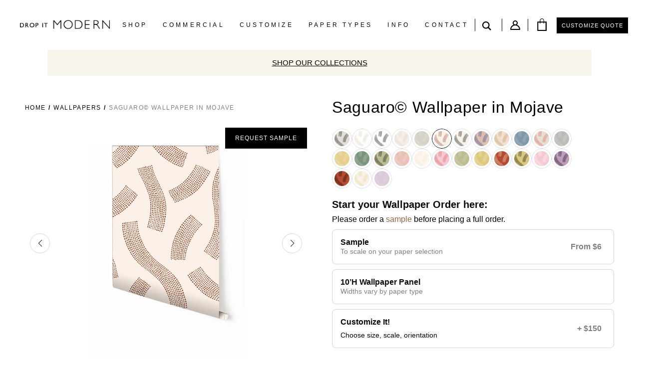

--- FILE ---
content_type: text/html; charset=utf-8
request_url: https://www.dropitmodern.com/products/wallpaper-saguaro-mojave?_pos=11&_sid=c32f61806&_ss=r
body_size: 65628
content:
<!doctype html>
<html lang="en" class="page_modern-interior-design-wallpaper-amp-removable-decals-drop-it-modern">
<head>
  <meta name="google-site-verification" content="epYuieTuoVBuKKl_nHba6FzIkcJCLHOHuUUtuJkaY2s" />

<script async src="https://www.googletagmanager.com/gtag/js?id=AW-977367232">
</script>
<script>
  window.dataLayer = window.dataLayer || [];
  function gtag(){dataLayer.push(arguments);}
  gtag('js', new Date());

  gtag('config', 'AW-977367232');
</script>

<!-- Event snippet for Sale/Transaction conversion page -->
<script>
  gtag('event', 'conversion', {
      'send_to': 'AW-977367232/BF2CCOijmAkQwOGF0gM',
      'value': 1.0,
      'currency': 'USD',
      'transaction_id': ''
  });
</script>

 <script async src="https://www.googletagmanager.com/gtag/js?id=AW-977367232"></script> <script> window.dataLayer = window.dataLayer || []; function gtag(){dataLayer.push(arguments);} gtag('js', new Date()); gtag('config', 'AW-977367232'); </script>

<meta name="google-site-verification" content="epYuieTuoVBuKKl_nHba6FzIkcJCLHOHuUUtuJkaY2s" />
  
    <script type="application/vnd.locksmith+json" data-locksmith>{"version":"v38","locked":false,"initialized":true,"scope":"product","access_granted":true,"access_denied":false,"requires_customer":false,"manual_lock":false,"remote_lock":false,"has_timeout":false,"remote_rendered":null,"hide_resource":false,"hide_links_to_resource":false,"transparent":true,"locks":{"all":[],"opened":[]},"keys":[],"keys_signature":"8f3efe66c5be06e7a914f54f0e956e0cbe9fdf635ca13e65a6c72da2d978be0b","state":{"template":"product.wallpaper-105w","theme":136136556606,"product":"wallpaper-saguaro-mojave","collection":null,"page":null,"blog":null,"article":null,"app":null},"now":1768870835,"path":"\/products\/wallpaper-saguaro-mojave","locale_root_url":"\/","canonical_url":"https:\/\/www.dropitmodern.com\/products\/wallpaper-saguaro-mojave","customer_id":null,"customer_id_signature":"8f3efe66c5be06e7a914f54f0e956e0cbe9fdf635ca13e65a6c72da2d978be0b","cart":null}</script><script data-locksmith>!function(){var require=undefined,reqwest=function(){function succeed(e){var t=protocolRe.exec(e.url);return t=t&&t[1]||context.location.protocol,httpsRe.test(t)?twoHundo.test(e.request.status):!!e.request.response}function handleReadyState(e,t,n){return function(){return e._aborted?n(e.request):e._timedOut?n(e.request,"Request is aborted: timeout"):void(e.request&&4==e.request[readyState]&&(e.request.onreadystatechange=noop,succeed(e)?t(e.request):n(e.request)))}}function setHeaders(e,t){var n,s=t.headers||{};s.Accept=s.Accept||defaultHeaders.accept[t.type]||defaultHeaders.accept["*"];var r="undefined"!=typeof FormData&&t.data instanceof FormData;for(n in!t.crossOrigin&&!s[requestedWith]&&(s[requestedWith]=defaultHeaders.requestedWith),!s[contentType]&&!r&&(s[contentType]=t.contentType||defaultHeaders.contentType),s)s.hasOwnProperty(n)&&"setRequestHeader"in e&&e.setRequestHeader(n,s[n])}function setCredentials(e,t){"undefined"!=typeof t.withCredentials&&"undefined"!=typeof e.withCredentials&&(e.withCredentials=!!t.withCredentials)}function generalCallback(e){lastValue=e}function urlappend(e,t){return e+(/[?]/.test(e)?"&":"?")+t}function handleJsonp(e,t,n,s){var r=uniqid++,o=e.jsonpCallback||"callback",a=e.jsonpCallbackName||reqwest.getcallbackPrefix(r),i=new RegExp("((^|[?]|&)"+o+")=([^&]+)"),l=s.match(i),c=doc.createElement("script"),u=0,d=-1!==navigator.userAgent.indexOf("MSIE 10.0");return l?"?"===l[3]?s=s.replace(i,"$1="+a):a=l[3]:s=urlappend(s,o+"="+a),context[a]=generalCallback,c.type="text/javascript",c.src=s,c.async=!0,"undefined"!=typeof c.onreadystatechange&&!d&&(c.htmlFor=c.id="_reqwest_"+r),c.onload=c.onreadystatechange=function(){if(c[readyState]&&"complete"!==c[readyState]&&"loaded"!==c[readyState]||u)return!1;c.onload=c.onreadystatechange=null,c.onclick&&c.onclick(),t(lastValue),lastValue=undefined,head.removeChild(c),u=1},head.appendChild(c),{abort:function(){c.onload=c.onreadystatechange=null,n({},"Request is aborted: timeout",{}),lastValue=undefined,head.removeChild(c),u=1}}}function getRequest(e,t){var n,s=this.o,r=(s.method||"GET").toUpperCase(),o="string"==typeof s?s:s.url,a=!1!==s.processData&&s.data&&"string"!=typeof s.data?reqwest.toQueryString(s.data):s.data||null,i=!1;return("jsonp"==s.type||"GET"==r)&&a&&(o=urlappend(o,a),a=null),"jsonp"==s.type?handleJsonp(s,e,t,o):((n=s.xhr&&s.xhr(s)||xhr(s)).open(r,o,!1!==s.async),setHeaders(n,s),setCredentials(n,s),context[xDomainRequest]&&n instanceof context[xDomainRequest]?(n.onload=e,n.onerror=t,n.onprogress=function(){},i=!0):n.onreadystatechange=handleReadyState(this,e,t),s.before&&s.before(n),i?setTimeout(function(){n.send(a)},200):n.send(a),n)}function Reqwest(e,t){this.o=e,this.fn=t,init.apply(this,arguments)}function setType(e){return null===e?undefined:e.match("json")?"json":e.match("javascript")?"js":e.match("text")?"html":e.match("xml")?"xml":void 0}function init(o,fn){function complete(e){for(o.timeout&&clearTimeout(self.timeout),self.timeout=null;0<self._completeHandlers.length;)self._completeHandlers.shift()(e)}function success(resp){var type=o.type||resp&&setType(resp.getResponseHeader("Content-Type"));resp="jsonp"!==type?self.request:resp;var filteredResponse=globalSetupOptions.dataFilter(resp.responseText,type),r=filteredResponse;try{resp.responseText=r}catch(e){}if(r)switch(type){case"json":try{resp=context.JSON?context.JSON.parse(r):eval("("+r+")")}catch(err){return error(resp,"Could not parse JSON in response",err)}break;case"js":resp=eval(r);break;case"html":resp=r;break;case"xml":resp=resp.responseXML&&resp.responseXML.parseError&&resp.responseXML.parseError.errorCode&&resp.responseXML.parseError.reason?null:resp.responseXML}for(self._responseArgs.resp=resp,self._fulfilled=!0,fn(resp),self._successHandler(resp);0<self._fulfillmentHandlers.length;)resp=self._fulfillmentHandlers.shift()(resp);complete(resp)}function timedOut(){self._timedOut=!0,self.request.abort()}function error(e,t,n){for(e=self.request,self._responseArgs.resp=e,self._responseArgs.msg=t,self._responseArgs.t=n,self._erred=!0;0<self._errorHandlers.length;)self._errorHandlers.shift()(e,t,n);complete(e)}this.url="string"==typeof o?o:o.url,this.timeout=null,this._fulfilled=!1,this._successHandler=function(){},this._fulfillmentHandlers=[],this._errorHandlers=[],this._completeHandlers=[],this._erred=!1,this._responseArgs={};var self=this;fn=fn||function(){},o.timeout&&(this.timeout=setTimeout(function(){timedOut()},o.timeout)),o.success&&(this._successHandler=function(){o.success.apply(o,arguments)}),o.error&&this._errorHandlers.push(function(){o.error.apply(o,arguments)}),o.complete&&this._completeHandlers.push(function(){o.complete.apply(o,arguments)}),this.request=getRequest.call(this,success,error)}function reqwest(e,t){return new Reqwest(e,t)}function normalize(e){return e?e.replace(/\r?\n/g,"\r\n"):""}function serial(e,t){var n,s,r,o,a=e.name,i=e.tagName.toLowerCase(),l=function(e){e&&!e.disabled&&t(a,normalize(e.attributes.value&&e.attributes.value.specified?e.value:e.text))};if(!e.disabled&&a)switch(i){case"input":/reset|button|image|file/i.test(e.type)||(n=/checkbox/i.test(e.type),s=/radio/i.test(e.type),r=e.value,(!n&&!s||e.checked)&&t(a,normalize(n&&""===r?"on":r)));break;case"textarea":t(a,normalize(e.value));break;case"select":if("select-one"===e.type.toLowerCase())l(0<=e.selectedIndex?e.options[e.selectedIndex]:null);else for(o=0;e.length&&o<e.length;o++)e.options[o].selected&&l(e.options[o])}}function eachFormElement(){var e,t,o=this,n=function(e,t){var n,s,r;for(n=0;n<t.length;n++)for(r=e[byTag](t[n]),s=0;s<r.length;s++)serial(r[s],o)};for(t=0;t<arguments.length;t++)e=arguments[t],/input|select|textarea/i.test(e.tagName)&&serial(e,o),n(e,["input","select","textarea"])}function serializeQueryString(){return reqwest.toQueryString(reqwest.serializeArray.apply(null,arguments))}function serializeHash(){var n={};return eachFormElement.apply(function(e,t){e in n?(n[e]&&!isArray(n[e])&&(n[e]=[n[e]]),n[e].push(t)):n[e]=t},arguments),n}function buildParams(e,t,n,s){var r,o,a,i=/\[\]$/;if(isArray(t))for(o=0;t&&o<t.length;o++)a=t[o],n||i.test(e)?s(e,a):buildParams(e+"["+("object"==typeof a?o:"")+"]",a,n,s);else if(t&&"[object Object]"===t.toString())for(r in t)buildParams(e+"["+r+"]",t[r],n,s);else s(e,t)}var context=this,XHR2;if("window"in context)var doc=document,byTag="getElementsByTagName",head=doc[byTag]("head")[0];else try{XHR2=require("xhr2")}catch(ex){throw new Error("Peer dependency `xhr2` required! Please npm install xhr2")}var httpsRe=/^http/,protocolRe=/(^\w+):\/\//,twoHundo=/^(20\d|1223)$/,readyState="readyState",contentType="Content-Type",requestedWith="X-Requested-With",uniqid=0,callbackPrefix="reqwest_"+ +new Date,lastValue,xmlHttpRequest="XMLHttpRequest",xDomainRequest="XDomainRequest",noop=function(){},isArray="function"==typeof Array.isArray?Array.isArray:function(e){return e instanceof Array},defaultHeaders={contentType:"application/x-www-form-urlencoded",requestedWith:xmlHttpRequest,accept:{"*":"text/javascript, text/html, application/xml, text/xml, */*",xml:"application/xml, text/xml",html:"text/html",text:"text/plain",json:"application/json, text/javascript",js:"application/javascript, text/javascript"}},xhr=function(e){if(!0!==e.crossOrigin)return context[xmlHttpRequest]?new XMLHttpRequest:XHR2?new XHR2:new ActiveXObject("Microsoft.XMLHTTP");var t=context[xmlHttpRequest]?new XMLHttpRequest:null;if(t&&"withCredentials"in t)return t;if(context[xDomainRequest])return new XDomainRequest;throw new Error("Browser does not support cross-origin requests")},globalSetupOptions={dataFilter:function(e){return e}};return Reqwest.prototype={abort:function(){this._aborted=!0,this.request.abort()},retry:function(){init.call(this,this.o,this.fn)},then:function(e,t){return e=e||function(){},t=t||function(){},this._fulfilled?this._responseArgs.resp=e(this._responseArgs.resp):this._erred?t(this._responseArgs.resp,this._responseArgs.msg,this._responseArgs.t):(this._fulfillmentHandlers.push(e),this._errorHandlers.push(t)),this},always:function(e){return this._fulfilled||this._erred?e(this._responseArgs.resp):this._completeHandlers.push(e),this},fail:function(e){return this._erred?e(this._responseArgs.resp,this._responseArgs.msg,this._responseArgs.t):this._errorHandlers.push(e),this},"catch":function(e){return this.fail(e)}},reqwest.serializeArray=function(){var n=[];return eachFormElement.apply(function(e,t){n.push({name:e,value:t})},arguments),n},reqwest.serialize=function(){if(0===arguments.length)return"";var e,t=Array.prototype.slice.call(arguments,0);return(e=t.pop())&&e.nodeType&&t.push(e)&&(e=null),e&&(e=e.type),("map"==e?serializeHash:"array"==e?reqwest.serializeArray:serializeQueryString).apply(null,t)},reqwest.toQueryString=function(e,t){var n,s,r=t||!1,o=[],a=encodeURIComponent,i=function(e,t){t="function"==typeof t?t():null==t?"":t,o[o.length]=a(e)+"="+a(t)};if(isArray(e))for(s=0;e&&s<e.length;s++)i(e[s].name,e[s].value);else for(n in e)e.hasOwnProperty(n)&&buildParams(n,e[n],r,i);return o.join("&").replace(/%20/g,"+")},reqwest.getcallbackPrefix=function(){return callbackPrefix},reqwest.compat=function(e,t){return e&&(e.type&&(e.method=e.type)&&delete e.type,e.dataType&&(e.type=e.dataType),e.jsonpCallback&&(e.jsonpCallbackName=e.jsonpCallback)&&delete e.jsonpCallback,e.jsonp&&(e.jsonpCallback=e.jsonp)),new Reqwest(e,t)},reqwest.ajaxSetup=function(e){for(var t in e=e||{})globalSetupOptions[t]=e[t]},reqwest}();
/*!
  * Reqwest! A general purpose XHR connection manager
  * license MIT (c) Dustin Diaz 2015
  * https://github.com/ded/reqwest
  */!function(){var a=window.Locksmith={},e=document.querySelector('script[type="application/vnd.locksmith+json"]'),n=e&&e.innerHTML;if(a.state={},a.util={},a.loading=!1,n)try{a.state=JSON.parse(n)}catch(u){}if(document.addEventListener&&document.querySelector){var s,r,o,t=[76,79,67,75,83,77,73,84,72,49,49],i=function(){r=t.slice(0)},l="style",c=function(e){e&&27!==e.keyCode&&"click"!==e.type||(document.removeEventListener("keydown",c),document.removeEventListener("click",c),s&&document.body.removeChild(s),s=null)};i(),document.addEventListener("keyup",function(e){if(e.keyCode===r[0]){if(clearTimeout(o),r.shift(),0<r.length)return void(o=setTimeout(i,1e3));i(),c(),(s=document.createElement("div"))[l].width="50%",s[l].maxWidth="1000px",s[l].height="85%",s[l].border="1px rgba(0, 0, 0, 0.2) solid",s[l].background="rgba(255, 255, 255, 0.99)",s[l].borderRadius="4px",s[l].position="fixed",s[l].top="50%",s[l].left="50%",s[l].transform="translateY(-50%) translateX(-50%)",s[l].boxShadow="0 2px 5px rgba(0, 0, 0, 0.3), 0 0 100vh 100vw rgba(0, 0, 0, 0.5)",s[l].zIndex="2147483645";var t=document.createElement("textarea");t.value=JSON.stringify(JSON.parse(n),null,2),t[l].border="none",t[l].display="block",t[l].boxSizing="border-box",t[l].width="100%",t[l].height="100%",t[l].background="transparent",t[l].padding="22px",t[l].fontFamily="monospace",t[l].fontSize="14px",t[l].color="#333",t[l].resize="none",t[l].outline="none",t.readOnly=!0,s.appendChild(t),document.body.appendChild(s),t.addEventListener("click",function(e){e.stopImmediatePropagation()}),t.select(),document.addEventListener("keydown",c),document.addEventListener("click",c)}})}a.isEmbedded=-1!==window.location.search.indexOf("_ab=0&_fd=0&_sc=1"),a.path=a.state.path||window.location.pathname,a.basePath=a.state.locale_root_url.concat("/apps/locksmith").replace(/^\/\//,"/"),a.reloading=!1,a.util.console=window.console||{log:function(){},error:function(){}},a.util.makeUrl=function(e,t){var n,s=a.basePath+e,r=[],o=a.cache();for(n in o)r.push(n+"="+encodeURIComponent(o[n]));for(n in t)r.push(n+"="+encodeURIComponent(t[n]));return a.state.customer_id&&(r.push("customer_id="+encodeURIComponent(a.state.customer_id)),r.push("customer_id_signature="+encodeURIComponent(a.state.customer_id_signature))),s+=(-1===s.indexOf("?")?"?":"&")+r.join("&")},a._initializeCallbacks=[],a.on=function(e,t){if("initialize"!==e)throw'Locksmith.on() currently only supports the "initialize" event';a._initializeCallbacks.push(t)},a.initializeSession=function(e){if(!a.isEmbedded){var t=!1,n=!0,s=!0;(e=e||{}).silent&&(s=n=!(t=!0)),a.ping({silent:t,spinner:n,reload:s,callback:function(){a._initializeCallbacks.forEach(function(e){e()})}})}},a.cache=function(e){var t={};try{var n=function r(e){return(document.cookie.match("(^|; )"+e+"=([^;]*)")||0)[2]};t=JSON.parse(decodeURIComponent(n("locksmith-params")||"{}"))}catch(u){}if(e){for(var s in e)t[s]=e[s];document.cookie="locksmith-params=; expires=Thu, 01 Jan 1970 00:00:00 GMT; path=/",document.cookie="locksmith-params="+encodeURIComponent(JSON.stringify(t))+"; path=/"}return t},a.cache.cart=a.state.cart,a.cache.cartLastSaved=null,a.params=a.cache(),a.util.reload=function(){a.reloading=!0;try{window.location.href=window.location.href.replace(/#.*/,"")}catch(u){a.util.console.error("Preferred reload method failed",u),window.location.reload()}},a.cache.saveCart=function(e){if(!a.cache.cart||a.cache.cart===a.cache.cartLastSaved)return e?e():null;var t=a.cache.cartLastSaved;a.cache.cartLastSaved=a.cache.cart,reqwest({url:"/cart/update.json",method:"post",type:"json",data:{attributes:{locksmith:a.cache.cart}},complete:e,error:function(e){if(a.cache.cartLastSaved=t,!a.reloading)throw e}})},a.util.spinnerHTML='<style>body{background:#FFF}@keyframes spin{from{transform:rotate(0deg)}to{transform:rotate(360deg)}}#loading{display:flex;width:100%;height:50vh;color:#777;align-items:center;justify-content:center}#loading .spinner{display:block;animation:spin 600ms linear infinite;position:relative;width:50px;height:50px}#loading .spinner-ring{stroke:currentColor;stroke-dasharray:100%;stroke-width:2px;stroke-linecap:round;fill:none}</style><div id="loading"><div class="spinner"><svg width="100%" height="100%"><svg preserveAspectRatio="xMinYMin"><circle class="spinner-ring" cx="50%" cy="50%" r="45%"></circle></svg></svg></div></div>',a.util.clobberBody=function(e){document.body.innerHTML=e},a.util.clobberDocument=function(e){e.responseText&&(e=e.responseText),document.documentElement&&document.removeChild(document.documentElement);var t=document.open("text/html","replace");t.writeln(e),t.close(),setTimeout(function(){var e=t.querySelector("[autofocus]");e&&e.focus()},100)},a.util.serializeForm=function(e){if(e&&"FORM"===e.nodeName){var t,n,s={};for(t=e.elements.length-1;0<=t;t-=1)if(""!==e.elements[t].name)switch(e.elements[t].nodeName){case"INPUT":switch(e.elements[t].type){default:case"text":case"hidden":case"password":case"button":case"reset":case"submit":s[e.elements[t].name]=e.elements[t].value;break;case"checkbox":case"radio":e.elements[t].checked&&(s[e.elements[t].name]=e.elements[t].value);break;case"file":}break;case"TEXTAREA":s[e.elements[t].name]=e.elements[t].value;break;case"SELECT":switch(e.elements[t].type){case"select-one":s[e.elements[t].name]=e.elements[t].value;break;case"select-multiple":for(n=e.elements[t].options.length-1;0<=n;n-=1)e.elements[t].options[n].selected&&(s[e.elements[t].name]=e.elements[t].options[n].value)}break;case"BUTTON":switch(e.elements[t].type){case"reset":case"submit":case"button":s[e.elements[t].name]=e.elements[t].value}}return s}},a.util.on=function(e,o,a,t){t=t||document;var i="locksmith-"+e+o,n=function(e){var t=e.target,n=e.target.parentElement,s=t.className.baseVal||t.className||"",r=n.className.baseVal||n.className||"";("string"==typeof s&&-1!==s.split(/\s+/).indexOf(o)||"string"==typeof r&&-1!==r.split(/\s+/).indexOf(o))&&!e[i]&&(e[i]=!0,a(e))};t.attachEvent?t.attachEvent(e,n):t.addEventListener(e,n,!1)},a.util.enableActions=function(e){a.util.on("click","locksmith-action",function(e){e.preventDefault();var t=e.target;t.dataset.confirmWith&&!confirm(t.dataset.confirmWith)||(t.disabled=!0,t.innerText=t.dataset.disableWith,a.post("/action",t.dataset.locksmithParams,{spinner:!1,type:"text",success:function(e){(e=JSON.parse(e.responseText)).message&&alert(e.message),a.util.reload()}}))},e)},a.util.inject=function(e,t){var n=["data","locksmith","append"];if(-1!==t.indexOf(n.join("-"))){var s=document.createElement("div");s.innerHTML=t,e.appendChild(s)}else e.innerHTML=t;var r,o,a=e.querySelectorAll("script");for(o=0;o<a.length;++o){r=a[o];var i=document.createElement("script");if(r.type&&(i.type=r.type),r.src)i.src=r.src;else{var l=document.createTextNode(r.innerHTML);i.appendChild(l)}e.appendChild(i)}var c=e.querySelector("[autofocus]");c&&c.focus()},a.post=function(e,t,n){!1!==(n=n||{}).spinner&&a.util.clobberBody(a.util.spinnerHTML);var s={};n.container===document?(s.layout=1,n.success=function(e){document.getElementById(n.container);a.util.clobberDocument(e)}):n.container&&(s.layout=0,n.success=function(e){var t=document.getElementById(n.container);a.util.inject(t,e),t.id===t.firstChild.id&&t.parentElement.replaceChild(t.firstChild,t)}),a.loading=!0;var r=a.util.makeUrl(e,s);reqwest({url:r,method:"post",type:n.type||"html",data:t,complete:function(){a.loading=!1},error:function(e){if(!a.reloading)if("dashboard.weglot.com"!==window.location.host){if(!n.silent)throw alert("Something went wrong! Please refresh and try again."),e;console.error(e)}else console.error(e)},success:n.success||a.util.clobberDocument})},a.postResource=function(e,t){e.path=a.path,e.search=window.location.search,e.state=a.state,e.passcode&&(e.passcode=e.passcode.trim()),e.email&&(e.email=e.email.trim()),e.state.cart=a.cache.cart,e.locksmith_json=a.jsonTag,e.locksmith_json_signature=a.jsonTagSignature,a.post("/resource",e,t)},a.ping=function(e){if(!a.isEmbedded){e=e||{};a.post("/ping",{path:a.path,search:window.location.search,state:a.state},{spinner:!!e.spinner,silent:"undefined"==typeof e.silent||e.silent,type:"text",success:function(e){(e=JSON.parse(e.responseText)).messages&&0<e.messages.length&&a.showMessages(e.messages)}})}},a.timeoutMonitor=function(){var e=a.cache.cart;a.ping({callback:function(){e!==a.cache.cart||setTimeout(function(){a.timeoutMonitor()},6e4)}})},a.showMessages=function(e){var t=document.createElement("div");t.style.position="fixed",t.style.left=0,t.style.right=0,t.style.bottom="-50px",t.style.opacity=0,t.style.background="#191919",t.style.color="#ddd",t.style.transition="bottom 0.2s, opacity 0.2s",t.style.zIndex=999999,t.innerHTML="        <style>          .locksmith-ab .locksmith-b { display: none; }          .locksmith-ab.toggled .locksmith-b { display: flex; }          .locksmith-ab.toggled .locksmith-a { display: none; }          .locksmith-flex { display: flex; flex-wrap: wrap; justify-content: space-between; align-items: center; padding: 10px 20px; }          .locksmith-message + .locksmith-message { border-top: 1px #555 solid; }          .locksmith-message a { color: inherit; font-weight: bold; }          .locksmith-message a:hover { color: inherit; opacity: 0.8; }          a.locksmith-ab-toggle { font-weight: inherit; text-decoration: underline; }          .locksmith-text { flex-grow: 1; }          .locksmith-cta { flex-grow: 0; text-align: right; }          .locksmith-cta button { transform: scale(0.8); transform-origin: left; }          .locksmith-cta > * { display: block; }          .locksmith-cta > * + * { margin-top: 10px; }          .locksmith-message a.locksmith-close { flex-grow: 0; text-decoration: none; margin-left: 15px; font-size: 30px; font-family: monospace; display: block; padding: 2px 10px; }                    @media screen and (max-width: 600px) {            .locksmith-wide-only { display: none !important; }            .locksmith-flex { padding: 0 15px; }            .locksmith-flex > * { margin-top: 5px; margin-bottom: 5px; }            .locksmith-cta { text-align: left; }          }                    @media screen and (min-width: 601px) {            .locksmith-narrow-only { display: none !important; }          }        </style>      "+e.map(function(e){return'<div class="locksmith-message">'+e+"</div>"}).join(""),document.body.appendChild(t),document.body.style.position="relative",document.body.parentElement.style.paddingBottom=t.offsetHeight+"px",setTimeout(function(){t.style.bottom=0,t.style.opacity=1},50),a.util.on("click","locksmith-ab-toggle",function(e){e.preventDefault();for(var t=e.target.parentElement;-1===t.className.split(" ").indexOf("locksmith-ab");)t=t.parentElement;-1!==t.className.split(" ").indexOf("toggled")?t.className=t.className.replace("toggled",""):t.className=t.className+" toggled"}),a.util.enableActions(t)}}()}();</script>
      <script data-locksmith>Locksmith.cache.cart=null</script>


  <script data-locksmith>Locksmith.jsonTag="\u003cscript type=\"application\/vnd.locksmith+json\" data-locksmith\u003e{\"version\":\"v38\",\"locked\":false,\"initialized\":true,\"scope\":\"product\",\"access_granted\":true,\"access_denied\":false,\"requires_customer\":false,\"manual_lock\":false,\"remote_lock\":false,\"has_timeout\":false,\"remote_rendered\":null,\"hide_resource\":false,\"hide_links_to_resource\":false,\"transparent\":true,\"locks\":{\"all\":[],\"opened\":[]},\"keys\":[],\"keys_signature\":\"8f3efe66c5be06e7a914f54f0e956e0cbe9fdf635ca13e65a6c72da2d978be0b\",\"state\":{\"template\":\"product.wallpaper-105w\",\"theme\":136136556606,\"product\":\"wallpaper-saguaro-mojave\",\"collection\":null,\"page\":null,\"blog\":null,\"article\":null,\"app\":null},\"now\":1768870835,\"path\":\"\\\/products\\\/wallpaper-saguaro-mojave\",\"locale_root_url\":\"\\\/\",\"canonical_url\":\"https:\\\/\\\/www.dropitmodern.com\\\/products\\\/wallpaper-saguaro-mojave\",\"customer_id\":null,\"customer_id_signature\":\"8f3efe66c5be06e7a914f54f0e956e0cbe9fdf635ca13e65a6c72da2d978be0b\",\"cart\":null}\u003c\/script\u003e";Locksmith.jsonTagSignature="891b1e6da85affa7fc693fbd316e5b897951bd39d88ff86b0ea33afcf966a3d1"</script>
    <meta charset="utf-8">
    <meta name="p:domain_verify" content="0bc0489253facdbeb9dffb33ce5474de"/>
    <link href="//maxcdn.bootstrapcdn.com/font-awesome/4.7.0/css/font-awesome.min.css" rel="stylesheet">

    <meta name="viewport" content="width=device-width, initial-scale=1">

    <link rel="shortcut icon" href="//www.dropitmodern.com/cdn/shop/t/199/assets/favicon.png?v=50757559505126056411761817696" type="image/png"/>

		

    
<meta property="og:image" content="http://www.dropitmodern.com/cdn/shop/products/MOJAVE_fb7bc165-52ff-4d91-8be2-8d4c3226a30d_grande.jpg?v=1634682454"/>
<meta property="og:image:secure_url"
                                                                                                                                                           content="https://www.dropitmodern.com/cdn/shop/products/MOJAVE_fb7bc165-52ff-4d91-8be2-8d4c3226a30d_grande.jpg?v=1634682454"/>

    <title>Modern Interior Design, Wallpaper &amp; Removable Decals | drop it MODERN® - Drop it Modern</title>
    <link href="//www.dropitmodern.com/cdn/shop/t/199/assets/slick.scss.css?v=72286051748081489271767629110" rel="stylesheet" type="text/css" media="all" />

	<link rel="stylesheet" href="https://cdn.jsdelivr.net/npm/swiper@11/swiper-bundle.min.css" />
	<script src="https://cdn.jsdelivr.net/npm/swiper@11/swiper-bundle.min.js"></script>
    <!-- Styles -->
    <link href="//www.dropitmodern.com/cdn/shop/t/199/assets/style.css?v=65972141198293820321768568238" rel="stylesheet" type="text/css" media="all" />
    <link href="//www.dropitmodern.com/cdn/shop/t/199/assets/custom-new.css?v=116474566233266773401767629869" rel="stylesheet" type="text/css" media="all" />
		<link href="//www.dropitmodern.com/cdn/shop/t/199/assets/owl-carousel.min.css?v=154736071270402818981767627155" rel="stylesheet" type="text/css" media="all" />
		<link href="//www.dropitmodern.com/cdn/shop/t/199/assets/owl-theme.default.min.css?v=119331903473423840741767606482" rel="stylesheet" type="text/css" media="all" />

    
        <link href="//www.dropitmodern.com/cdn/shop/t/199/assets/flickity.min.scss.css?v=60285908237596077991761817697" rel="stylesheet" type="text/css" media="all" />
    

    <!--[if lte IE 8]>
    <link href="//www.dropitmodern.com/cdn/shop/t/199/assets/style-ie.css?v=130663369048844076781761817749" rel="stylesheet" type="text/css" media="all" />
    <![endif]-->

    <!-- Scripts -->

    <script src="//www.dropitmodern.com/cdn/shop/t/199/assets/bodyScrollLock.min.js?v=29307999924384064411761817681" type="text/javascript"></script>
    <script src="//www.dropitmodern.com/cdn/shop/t/199/assets/modernizr.js?v=57661961472061844991761817727" type="text/javascript"></script>
    <script src="//www.dropitmodern.com/cdn/shopifycloud/storefront/assets/themes_support/option_selection-b017cd28.js" type="text/javascript"></script>
    <script src="//www.dropitmodern.com/cdn/shopifycloud/storefront/assets/themes_support/shopify_common-5f594365.js" type="text/javascript"></script>
    <script src="//www.dropitmodern.com/cdn/shopifycloud/storefront/assets/themes_support/customer_area-f1b6eefc.js" type="text/javascript"></script>
    <script src="//ajax.googleapis.com/ajax/libs/jquery/1.9.0/jquery.js" type="text/javascript"></script>
    <script src="//www.dropitmodern.com/cdn/shop/t/199/assets/slick.min.js?v=111892730702183980441761817742" type="text/javascript"></script>
    <script src="//www.dropitmodern.com/cdn/shop/t/199/assets/flickity.min.js?v=179939521362296055701761817697" type="text/javascript"></script>
		<script src="//www.dropitmodern.com/cdn/shop/t/199/assets/owlCarousel.min.js?v=24116118534275297891767606307" type="text/javascript"></script>
    <script src="//www.dropitmodern.com/cdn/shop/t/199/assets/jquery.flexslider-min.js?v=33237652356059489871761817714" type="text/javascript"></script>
    <script src="//www.dropitmodern.com/cdn/shop/t/199/assets/jquery.fancybox.pack.js?v=98388074616830255951761817714" type="text/javascript"></script>
    <script src="//www.dropitmodern.com/cdn/shop/t/199/assets/imagesloaded.pkgd.min.js?v=58209854333173575541761817712" type="text/javascript"></script>
    <script src="//www.dropitmodern.com/cdn/shop/t/199/assets/lightgallery.min.js?v=154955461622878040271761817725" type="text/javascript"></script>
    <script src="//www.dropitmodern.com/cdn/shop/t/199/assets/zoom.js?v=127655014540499679121761817755" type="text/javascript"></script>
    <script src="//www.dropitmodern.com/cdn/shop/t/199/assets/js.cookie.js?v=121655121546003297931761817716" type="text/javascript"></script>
    <script src="//www.dropitmodern.com/cdn/shop/t/199/assets/scripts.js?v=131527994624109619391761817739" type="text/javascript"></script>
		<script src="//www.dropitmodern.com/cdn/shop/t/199/assets/swiper-container.js?v=107829118203202815961767627155" defer="defer"></script>

    <script type="text/javascript" src="https://cdnjs.cloudflare.com/ajax/libs/shopify-cartjs/0.4.1/cart.min.js"></script>

    <script data-cfasync='false' type='text/javascript'>
        (function (a, h, a_, l, o, g, y) { /* 75782f7 at 2017-06-02 18:43:17 +0000 */
            window[a_] = {c: o, b: g, u: l};
            var s = a.createElement(h);
            s.src = l, e = a.getElementsByTagName(h)[0];
            e.parentNode.insertBefore(s, e);
        })(document, 'script', '_ahalogy', '//w.ahalogy.com/', {client: "85744638672"});
    </script>
    <script>window.performance && window.performance.mark && window.performance.mark('shopify.content_for_header.start');</script><meta name="facebook-domain-verification" content="w0vba3q4e3lemxdckj3gpry92y6rhi">
<meta name="google-site-verification" content="8golhilLe1bmud4moTeGkGQNH_Q-QT5Tbxk9JETvEzc">
<meta id="shopify-digital-wallet" name="shopify-digital-wallet" content="/6662115/digital_wallets/dialog">
<meta name="shopify-checkout-api-token" content="f821f1ef35418504d72c4643255bab4a">
<meta id="in-context-paypal-metadata" data-shop-id="6662115" data-venmo-supported="false" data-environment="production" data-locale="en_US" data-paypal-v4="true" data-currency="USD">
<link rel="alternate" type="application/json+oembed" href="https://www.dropitmodern.com/products/wallpaper-saguaro-mojave.oembed">
<script async="async" src="/checkouts/internal/preloads.js?locale=en-US"></script>
<link rel="preconnect" href="https://shop.app" crossorigin="anonymous">
<script async="async" src="https://shop.app/checkouts/internal/preloads.js?locale=en-US&shop_id=6662115" crossorigin="anonymous"></script>
<script id="apple-pay-shop-capabilities" type="application/json">{"shopId":6662115,"countryCode":"US","currencyCode":"USD","merchantCapabilities":["supports3DS"],"merchantId":"gid:\/\/shopify\/Shop\/6662115","merchantName":"Drop it Modern","requiredBillingContactFields":["postalAddress","email","phone"],"requiredShippingContactFields":["postalAddress","email","phone"],"shippingType":"shipping","supportedNetworks":["visa","masterCard","amex","discover","elo","jcb"],"total":{"type":"pending","label":"Drop it Modern","amount":"1.00"},"shopifyPaymentsEnabled":true,"supportsSubscriptions":true}</script>
<script id="shopify-features" type="application/json">{"accessToken":"f821f1ef35418504d72c4643255bab4a","betas":["rich-media-storefront-analytics"],"domain":"www.dropitmodern.com","predictiveSearch":true,"shopId":6662115,"locale":"en"}</script>
<script>var Shopify = Shopify || {};
Shopify.shop = "drop-it-modern-2.myshopify.com";
Shopify.locale = "en";
Shopify.currency = {"active":"USD","rate":"1.0"};
Shopify.country = "US";
Shopify.theme = {"name":"Northwrd | 10.30.25 | PDP Gallery","id":136136556606,"schema_name":null,"schema_version":null,"theme_store_id":null,"role":"main"};
Shopify.theme.handle = "null";
Shopify.theme.style = {"id":null,"handle":null};
Shopify.cdnHost = "www.dropitmodern.com/cdn";
Shopify.routes = Shopify.routes || {};
Shopify.routes.root = "/";</script>
<script type="module">!function(o){(o.Shopify=o.Shopify||{}).modules=!0}(window);</script>
<script>!function(o){function n(){var o=[];function n(){o.push(Array.prototype.slice.apply(arguments))}return n.q=o,n}var t=o.Shopify=o.Shopify||{};t.loadFeatures=n(),t.autoloadFeatures=n()}(window);</script>
<script>
  window.ShopifyPay = window.ShopifyPay || {};
  window.ShopifyPay.apiHost = "shop.app\/pay";
  window.ShopifyPay.redirectState = null;
</script>
<script id="shop-js-analytics" type="application/json">{"pageType":"product"}</script>
<script defer="defer" async type="module" src="//www.dropitmodern.com/cdn/shopifycloud/shop-js/modules/v2/client.init-shop-cart-sync_BApSsMSl.en.esm.js"></script>
<script defer="defer" async type="module" src="//www.dropitmodern.com/cdn/shopifycloud/shop-js/modules/v2/chunk.common_CBoos6YZ.esm.js"></script>
<script type="module">
  await import("//www.dropitmodern.com/cdn/shopifycloud/shop-js/modules/v2/client.init-shop-cart-sync_BApSsMSl.en.esm.js");
await import("//www.dropitmodern.com/cdn/shopifycloud/shop-js/modules/v2/chunk.common_CBoos6YZ.esm.js");

  window.Shopify.SignInWithShop?.initShopCartSync?.({"fedCMEnabled":true,"windoidEnabled":true});

</script>
<script>
  window.Shopify = window.Shopify || {};
  if (!window.Shopify.featureAssets) window.Shopify.featureAssets = {};
  window.Shopify.featureAssets['shop-js'] = {"shop-cart-sync":["modules/v2/client.shop-cart-sync_DJczDl9f.en.esm.js","modules/v2/chunk.common_CBoos6YZ.esm.js"],"init-fed-cm":["modules/v2/client.init-fed-cm_BzwGC0Wi.en.esm.js","modules/v2/chunk.common_CBoos6YZ.esm.js"],"init-windoid":["modules/v2/client.init-windoid_BS26ThXS.en.esm.js","modules/v2/chunk.common_CBoos6YZ.esm.js"],"shop-cash-offers":["modules/v2/client.shop-cash-offers_DthCPNIO.en.esm.js","modules/v2/chunk.common_CBoos6YZ.esm.js","modules/v2/chunk.modal_Bu1hFZFC.esm.js"],"shop-button":["modules/v2/client.shop-button_D_JX508o.en.esm.js","modules/v2/chunk.common_CBoos6YZ.esm.js"],"init-shop-email-lookup-coordinator":["modules/v2/client.init-shop-email-lookup-coordinator_DFwWcvrS.en.esm.js","modules/v2/chunk.common_CBoos6YZ.esm.js"],"shop-toast-manager":["modules/v2/client.shop-toast-manager_tEhgP2F9.en.esm.js","modules/v2/chunk.common_CBoos6YZ.esm.js"],"shop-login-button":["modules/v2/client.shop-login-button_DwLgFT0K.en.esm.js","modules/v2/chunk.common_CBoos6YZ.esm.js","modules/v2/chunk.modal_Bu1hFZFC.esm.js"],"avatar":["modules/v2/client.avatar_BTnouDA3.en.esm.js"],"init-shop-cart-sync":["modules/v2/client.init-shop-cart-sync_BApSsMSl.en.esm.js","modules/v2/chunk.common_CBoos6YZ.esm.js"],"pay-button":["modules/v2/client.pay-button_BuNmcIr_.en.esm.js","modules/v2/chunk.common_CBoos6YZ.esm.js"],"init-shop-for-new-customer-accounts":["modules/v2/client.init-shop-for-new-customer-accounts_DrjXSI53.en.esm.js","modules/v2/client.shop-login-button_DwLgFT0K.en.esm.js","modules/v2/chunk.common_CBoos6YZ.esm.js","modules/v2/chunk.modal_Bu1hFZFC.esm.js"],"init-customer-accounts-sign-up":["modules/v2/client.init-customer-accounts-sign-up_TlVCiykN.en.esm.js","modules/v2/client.shop-login-button_DwLgFT0K.en.esm.js","modules/v2/chunk.common_CBoos6YZ.esm.js","modules/v2/chunk.modal_Bu1hFZFC.esm.js"],"shop-follow-button":["modules/v2/client.shop-follow-button_C5D3XtBb.en.esm.js","modules/v2/chunk.common_CBoos6YZ.esm.js","modules/v2/chunk.modal_Bu1hFZFC.esm.js"],"checkout-modal":["modules/v2/client.checkout-modal_8TC_1FUY.en.esm.js","modules/v2/chunk.common_CBoos6YZ.esm.js","modules/v2/chunk.modal_Bu1hFZFC.esm.js"],"init-customer-accounts":["modules/v2/client.init-customer-accounts_C0Oh2ljF.en.esm.js","modules/v2/client.shop-login-button_DwLgFT0K.en.esm.js","modules/v2/chunk.common_CBoos6YZ.esm.js","modules/v2/chunk.modal_Bu1hFZFC.esm.js"],"lead-capture":["modules/v2/client.lead-capture_Cq0gfm7I.en.esm.js","modules/v2/chunk.common_CBoos6YZ.esm.js","modules/v2/chunk.modal_Bu1hFZFC.esm.js"],"shop-login":["modules/v2/client.shop-login_BmtnoEUo.en.esm.js","modules/v2/chunk.common_CBoos6YZ.esm.js","modules/v2/chunk.modal_Bu1hFZFC.esm.js"],"payment-terms":["modules/v2/client.payment-terms_BHOWV7U_.en.esm.js","modules/v2/chunk.common_CBoos6YZ.esm.js","modules/v2/chunk.modal_Bu1hFZFC.esm.js"]};
</script>
<script>(function() {
  var isLoaded = false;
  function asyncLoad() {
    if (isLoaded) return;
    isLoaded = true;
    var urls = ["\/\/d1liekpayvooaz.cloudfront.net\/apps\/customizery\/customizery.js?shop=drop-it-modern-2.myshopify.com","\/\/cdn.shopify.com\/proxy\/a23ea8cbe5cbdf82c2114db3d2563a1c7fb0afae80dff36bc90cbd2ae2e618ae\/dropitmodern.activehosted.com\/js\/site-tracking.php?shop=drop-it-modern-2.myshopify.com\u0026sp-cache-control=cHVibGljLCBtYXgtYWdlPTkwMA","https:\/\/shopify-widget.route.com\/shopify.widget.js?shop=drop-it-modern-2.myshopify.com"];
    for (var i = 0; i < urls.length; i++) {
      var s = document.createElement('script');
      s.type = 'text/javascript';
      s.async = true;
      s.src = urls[i];
      var x = document.getElementsByTagName('script')[0];
      x.parentNode.insertBefore(s, x);
    }
  };
  if(window.attachEvent) {
    window.attachEvent('onload', asyncLoad);
  } else {
    window.addEventListener('load', asyncLoad, false);
  }
})();</script>
<script id="__st">var __st={"a":6662115,"offset":-28800,"reqid":"f72d781c-aac7-498c-a393-e3e5b600e219-1768870834","pageurl":"www.dropitmodern.com\/products\/wallpaper-saguaro-mojave?_pos=11\u0026_sid=c32f61806\u0026_ss=r","u":"6c87ca310018","p":"product","rtyp":"product","rid":6727172522046};</script>
<script>window.ShopifyPaypalV4VisibilityTracking = true;</script>
<script id="captcha-bootstrap">!function(){'use strict';const t='contact',e='account',n='new_comment',o=[[t,t],['blogs',n],['comments',n],[t,'customer']],c=[[e,'customer_login'],[e,'guest_login'],[e,'recover_customer_password'],[e,'create_customer']],r=t=>t.map((([t,e])=>`form[action*='/${t}']:not([data-nocaptcha='true']) input[name='form_type'][value='${e}']`)).join(','),a=t=>()=>t?[...document.querySelectorAll(t)].map((t=>t.form)):[];function s(){const t=[...o],e=r(t);return a(e)}const i='password',u='form_key',d=['recaptcha-v3-token','g-recaptcha-response','h-captcha-response',i],f=()=>{try{return window.sessionStorage}catch{return}},m='__shopify_v',_=t=>t.elements[u];function p(t,e,n=!1){try{const o=window.sessionStorage,c=JSON.parse(o.getItem(e)),{data:r}=function(t){const{data:e,action:n}=t;return t[m]||n?{data:e,action:n}:{data:t,action:n}}(c);for(const[e,n]of Object.entries(r))t.elements[e]&&(t.elements[e].value=n);n&&o.removeItem(e)}catch(o){console.error('form repopulation failed',{error:o})}}const l='form_type',E='cptcha';function T(t){t.dataset[E]=!0}const w=window,h=w.document,L='Shopify',v='ce_forms',y='captcha';let A=!1;((t,e)=>{const n=(g='f06e6c50-85a8-45c8-87d0-21a2b65856fe',I='https://cdn.shopify.com/shopifycloud/storefront-forms-hcaptcha/ce_storefront_forms_captcha_hcaptcha.v1.5.2.iife.js',D={infoText:'Protected by hCaptcha',privacyText:'Privacy',termsText:'Terms'},(t,e,n)=>{const o=w[L][v],c=o.bindForm;if(c)return c(t,g,e,D).then(n);var r;o.q.push([[t,g,e,D],n]),r=I,A||(h.body.append(Object.assign(h.createElement('script'),{id:'captcha-provider',async:!0,src:r})),A=!0)});var g,I,D;w[L]=w[L]||{},w[L][v]=w[L][v]||{},w[L][v].q=[],w[L][y]=w[L][y]||{},w[L][y].protect=function(t,e){n(t,void 0,e),T(t)},Object.freeze(w[L][y]),function(t,e,n,w,h,L){const[v,y,A,g]=function(t,e,n){const i=e?o:[],u=t?c:[],d=[...i,...u],f=r(d),m=r(i),_=r(d.filter((([t,e])=>n.includes(e))));return[a(f),a(m),a(_),s()]}(w,h,L),I=t=>{const e=t.target;return e instanceof HTMLFormElement?e:e&&e.form},D=t=>v().includes(t);t.addEventListener('submit',(t=>{const e=I(t);if(!e)return;const n=D(e)&&!e.dataset.hcaptchaBound&&!e.dataset.recaptchaBound,o=_(e),c=g().includes(e)&&(!o||!o.value);(n||c)&&t.preventDefault(),c&&!n&&(function(t){try{if(!f())return;!function(t){const e=f();if(!e)return;const n=_(t);if(!n)return;const o=n.value;o&&e.removeItem(o)}(t);const e=Array.from(Array(32),(()=>Math.random().toString(36)[2])).join('');!function(t,e){_(t)||t.append(Object.assign(document.createElement('input'),{type:'hidden',name:u})),t.elements[u].value=e}(t,e),function(t,e){const n=f();if(!n)return;const o=[...t.querySelectorAll(`input[type='${i}']`)].map((({name:t})=>t)),c=[...d,...o],r={};for(const[a,s]of new FormData(t).entries())c.includes(a)||(r[a]=s);n.setItem(e,JSON.stringify({[m]:1,action:t.action,data:r}))}(t,e)}catch(e){console.error('failed to persist form',e)}}(e),e.submit())}));const S=(t,e)=>{t&&!t.dataset[E]&&(n(t,e.some((e=>e===t))),T(t))};for(const o of['focusin','change'])t.addEventListener(o,(t=>{const e=I(t);D(e)&&S(e,y())}));const B=e.get('form_key'),M=e.get(l),P=B&&M;t.addEventListener('DOMContentLoaded',(()=>{const t=y();if(P)for(const e of t)e.elements[l].value===M&&p(e,B);[...new Set([...A(),...v().filter((t=>'true'===t.dataset.shopifyCaptcha))])].forEach((e=>S(e,t)))}))}(h,new URLSearchParams(w.location.search),n,t,e,['guest_login'])})(!0,!0)}();</script>
<script integrity="sha256-4kQ18oKyAcykRKYeNunJcIwy7WH5gtpwJnB7kiuLZ1E=" data-source-attribution="shopify.loadfeatures" defer="defer" src="//www.dropitmodern.com/cdn/shopifycloud/storefront/assets/storefront/load_feature-a0a9edcb.js" crossorigin="anonymous"></script>
<script crossorigin="anonymous" defer="defer" src="//www.dropitmodern.com/cdn/shopifycloud/storefront/assets/shopify_pay/storefront-65b4c6d7.js?v=20250812"></script>
<script data-source-attribution="shopify.dynamic_checkout.dynamic.init">var Shopify=Shopify||{};Shopify.PaymentButton=Shopify.PaymentButton||{isStorefrontPortableWallets:!0,init:function(){window.Shopify.PaymentButton.init=function(){};var t=document.createElement("script");t.src="https://www.dropitmodern.com/cdn/shopifycloud/portable-wallets/latest/portable-wallets.en.js",t.type="module",document.head.appendChild(t)}};
</script>
<script data-source-attribution="shopify.dynamic_checkout.buyer_consent">
  function portableWalletsHideBuyerConsent(e){var t=document.getElementById("shopify-buyer-consent"),n=document.getElementById("shopify-subscription-policy-button");t&&n&&(t.classList.add("hidden"),t.setAttribute("aria-hidden","true"),n.removeEventListener("click",e))}function portableWalletsShowBuyerConsent(e){var t=document.getElementById("shopify-buyer-consent"),n=document.getElementById("shopify-subscription-policy-button");t&&n&&(t.classList.remove("hidden"),t.removeAttribute("aria-hidden"),n.addEventListener("click",e))}window.Shopify?.PaymentButton&&(window.Shopify.PaymentButton.hideBuyerConsent=portableWalletsHideBuyerConsent,window.Shopify.PaymentButton.showBuyerConsent=portableWalletsShowBuyerConsent);
</script>
<script data-source-attribution="shopify.dynamic_checkout.cart.bootstrap">document.addEventListener("DOMContentLoaded",(function(){function t(){return document.querySelector("shopify-accelerated-checkout-cart, shopify-accelerated-checkout")}if(t())Shopify.PaymentButton.init();else{new MutationObserver((function(e,n){t()&&(Shopify.PaymentButton.init(),n.disconnect())})).observe(document.body,{childList:!0,subtree:!0})}}));
</script>
<script id='scb4127' type='text/javascript' async='' src='https://www.dropitmodern.com/cdn/shopifycloud/privacy-banner/storefront-banner.js'></script><link id="shopify-accelerated-checkout-styles" rel="stylesheet" media="screen" href="https://www.dropitmodern.com/cdn/shopifycloud/portable-wallets/latest/accelerated-checkout-backwards-compat.css" crossorigin="anonymous">
<style id="shopify-accelerated-checkout-cart">
        #shopify-buyer-consent {
  margin-top: 1em;
  display: inline-block;
  width: 100%;
}

#shopify-buyer-consent.hidden {
  display: none;
}

#shopify-subscription-policy-button {
  background: none;
  border: none;
  padding: 0;
  text-decoration: underline;
  font-size: inherit;
  cursor: pointer;
}

#shopify-subscription-policy-button::before {
  box-shadow: none;
}

      </style>

<script>window.performance && window.performance.mark && window.performance.mark('shopify.content_for_header.end');</script>

    <!--   This area was rendered by Powerful Formbuilder App -->

    <script>
        
        var PFB_product_name = 'Saguaro© Wallpaper in Mojave';
        var PFB_product_url = '/products/wallpaper-saguaro-mojave';
        
        
    </script>
    <!-- End Area -->

    <!--   This area was rendered by Powerful Formbuilder App -->

    <script>
        
        var PFB_product_name = 'Saguaro© Wallpaper in Mojave';
        var PFB_product_url = '/products/wallpaper-saguaro-mojave';
        
        
    </script>
    <!-- End Area -->

    <!-- Hotjar Tracking Code for https://www.dropitmodern.com/ -->
    <script>
        (function(h,o,t,j,a,r){
            h.hj=h.hj||function(){(h.hj.q=h.hj.q||[]).push(arguments)};
            h._hjSettings={hjid:2542726,hjsv:6};
            a=o.getElementsByTagName('head')[0];
            r=o.createElement('script');r.async=1;
            r.src=t+h._hjSettings.hjid+j+h._hjSettings.hjsv;
            a.appendChild(r);
        })(window,document,'https://static.hotjar.com/c/hotjar-','.js?sv=');
    </script>

    







<script src="//www.dropitmodern.com/cdn/shop/t/199/assets/theme.mon.js?v=111603181540343972631761817752" defer></script>
<link rel="stylesheet" href="//www.dropitmodern.com/cdn/shop/t/199/assets/theme.mon.css?v=125595701570759543041767606192">
<link href="//www.dropitmodern.com/cdn/shop/t/199/assets/tailwind.mon.css?v=17235973247943138881761817751" rel="stylesheet" type="text/css" media="all" />

<script>
  window.mon = window.mon || {}

  window.mon = {
    shop: {
      moneyFormat: "${{amount}}",
      moneyFormatCurrency: "${{amount}} USD"
    },
    strings: {
      sampleAdded: "Added Sample",
      rushSampleAdded: "Added Rush Sample"
    }
  }
</script>

<style>
  :root {
    --select-icon: url("data:image/svg+xml,%3C%3Fxml version='1.0' encoding='utf-8'%3F%3E%3Csvg version='1.1' id='Layer_1' xmlns='http://www.w3.org/2000/svg' xmlns:xlink='http://www.w3.org/1999/xlink' x='0px' y='0px' viewBox='0 0 10.3 7.2' enable-background='new 0 0 10.3 7.2' xml:space='preserve'%3E%3Cpath d='M0.9,0.9h8.6c0.5,0,0.7,0.5,0.4,0.9L5.5,6.2C5.3,6.4,5,6.4,4.8,6.2L0.5,1.7C0.2,1.4,0.4,0.9,0.9,0.9z'/%3E%3C/svg%3E%0A");
    //--select-icon: url("//www.dropitmodern.com/cdn/shop/t/199/assets/drop_arrow_small.png?v=123159068782489742781761817692");
  }
</style>

    <link href="//www.dropitmodern.com/cdn/shop/t/199/assets/_custom.scss.css?v=115701953006432454541767604389" rel="stylesheet" type="text/css" media="all" />


<!-- BEGIN app block: shopify://apps/route-protection-tracking/blocks/settings/fb8ca446-3fcd-450e-b3b6-e8e3615553e2 --><!-- BEGIN app snippet: route_snippet -->
  <style>
    
  </style>


<script>
document.addEventListener('DOMContentLoaded', function() {
  new RouteWidget({
    entrypoints: '.cart__footer a.checkout-button',
    containerPlacement: '',
    widgetType: 'preferred-checkout',
    shopDomain: 'drop-it-modern-2.myshopify.com'
  });
});
</script><!-- END app snippet -->

 <!-- END app block --><!-- BEGIN app block: shopify://apps/powerful-form-builder/blocks/app-embed/e4bcb1eb-35b2-42e6-bc37-bfe0e1542c9d --><script type="text/javascript" hs-ignore data-cookieconsent="ignore">
  var Globo = Globo || {};
  var globoFormbuilderRecaptchaInit = function(){};
  var globoFormbuilderHcaptchaInit = function(){};
  window.Globo.FormBuilder = window.Globo.FormBuilder || {};
  window.Globo.FormBuilder.shop = {"configuration":{"money_format":"${{amount}}"},"pricing":{"features":{"bulkOrderForm":false,"cartForm":false,"fileUpload":2,"removeCopyright":false,"restrictedEmailDomains":false}},"settings":{"copyright":"Powered by G: <a href=\"https://apps.shopify.com/form-builder-contact-form\" target=\"_blank\">Form Builder</a>","hideWaterMark":false,"reCaptcha":{"recaptchaType":"v2","siteKey":false,"languageCode":"en"},"scrollTop":false,"customCssCode":"","customCssEnabled":false,"additionalColumns":[]},"encryption_form_id":0,"url":"https://form.globosoftware.net/","CDN_URL":"https://dxo9oalx9qc1s.cloudfront.net"};

  if(window.Globo.FormBuilder.shop.settings.customCssEnabled && window.Globo.FormBuilder.shop.settings.customCssCode){
    const customStyle = document.createElement('style');
    customStyle.type = 'text/css';
    customStyle.innerHTML = window.Globo.FormBuilder.shop.settings.customCssCode;
    document.head.appendChild(customStyle);
  }

  window.Globo.FormBuilder.forms = [];
    
      
      
      
      window.Globo.FormBuilder.forms[52346] = {"52346":{"header":{"active":false,"title":"Contact us","description":"Leave your message and we'll get back to you shortly."},"elements":[{"default":"groupV1","description":"","elements":[{"id":"name","type":"name","label":"Name","placeholder":"","required":true,"columnWidth":100,"parentId":188371}],"id":"group-188371","label":"Basic info","type":"groupV1","columnWidth":50,"gid":188371},{"default":"groupV1","description":"","elements":[{"id":"email","type":"email","label":"Email","placeholder":"","required":true,"columnWidth":100,"parentId":188373}],"id":"group-188373","label":"Basic info","type":"groupV1","columnWidth":50,"gid":188373},{"id":"message","type":"textarea","label":"Message","placeholder":"","required":true,"columnWidth":100}],"add-elements":null,"footer":{"description":"","previousText":"Previous","nextText":"Next","submitText":"Submit","submitFullWidth":false,"submitAlignment":"left"},"mail":{"admin":{"email":"bree@dropitmodern.com","enableDynamicEmail":false,"dynamicEmailId":"","subject":"You have new submission","content":"\u003ctable style=\"width: 100%;\"\u003e \u003ctbody\u003e \u003ctr\u003e \u003ctd class=\"logo\" style=\"border-bottom: 4px solid #333333; padding: 7px 0;\" colspan=\"2\" align=\"center\"\u003e\u003ca style=\"color: #337ff1;\" title=\"\" target=\"_blank\" rel=\"noopener\"\u003e \u003cimg src=\"https:\/\/demo.globosoftware.net\/gformbuilderpro\/img\/logo.jpg\" alt=\"\" \/\u003e\u003c\/a\u003e\u003c\/td\u003e \u003c\/tr\u003e \u003ctr\u003e \u003ctd class=\"space_footer\" style=\"padding: 0;\" colspan=\"2\"\u003e\u0026nbsp;\u003c\/td\u003e \u003c\/tr\u003e \u003ctr style=\"background: #fcfcfc;\"\u003e \u003ctd style=\"width: 40%; padding: 0;\"\u003e\u003cstrong\u003eName\u003c\/strong\u003e\u003c\/td\u003e \u003ctd style=\"width: 60%; padding: 0;\"\u003e{{name}}\u003c\/td\u003e \u003c\/tr\u003e \u003ctr style=\"background: #fcfcfc;\"\u003e \u003ctd style=\"width: 40%; padding: 0;\"\u003e\u003cstrong\u003eEmail\u003c\/strong\u003e\u003c\/td\u003e \u003ctd style=\"width: 60%; padding: 0;\"\u003e{{email}}\u003c\/td\u003e \u003c\/tr\u003e \u003ctr style=\"background: #fcfcfc;\"\u003e \u003ctd style=\"width: 40%; padding: 0;\"\u003e\u003cstrong\u003eMessage\u003c\/strong\u003e\u003c\/td\u003e \u003ctd style=\"width: 60%; padding: 0;\"\u003e{{message}}\u003c\/td\u003e \u003c\/tr\u003e \u003ctr\u003e \u003ctd class=\"space_footer\" style=\"padding: 0;\" colspan=\"2\"\u003e\u0026nbsp;\u003c\/td\u003e \u003c\/tr\u003e \u003ctr\u003e \u003ctd style=\"border-top: 4px solid #333333; text-align: center;\" colspan=\"2\"\u003e\u003ca title=\"Form builder pro\"\u003eForm builder pro\u003c\/a\u003e\u003c\/td\u003e \u003c\/tr\u003e \u003c\/tbody\u003e \u003c\/table\u003e","islimitWidth":false,"maxWidth":"1200","useCustomSMTP":false,"smtp":"","port":"465","encryption":"ssl","username":"","password":"","enableAlias":false,"alias":"","enableFromName":false,"fromName":"","enableReplyTo":false,"replyTo":""},"customer":{"enable":true,"emailType":"elementEmail","emailId":false,"subject":"Thanks for submitting","content":"\u003cp\u003e\u0026nbsp;\u003c\/p\u003e \u003ctable style=\"width: 100%;\"\u003e \u003ctbody\u003e \u003ctr\u003e \u003ctd class=\"logo\" style=\"border-bottom: 4px solid #333333; padding: 7px 0;\" colspan=\"2\" align=\"center\"\u003e\u003ca style=\"color: #337ff1;\" title=\"\"\u003e \u003cimg src=\"https:\/\/demo.globosoftware.net\/gformbuilderpro\/img\/logo.jpg\" alt=\"\" \/\u003e \u003c\/a\u003e\u003c\/td\u003e \u003c\/tr\u003e \u003ctr\u003e \u003ctd class=\"space_footer\" style=\"padding: 0!important;\" colspan=\"2\"\u003e\u0026nbsp;\u003c\/td\u003e \u003c\/tr\u003e \u003ctr\u003e \u003ctd colspan=\"2\"\u003e \u003ch3\u003eThank you for your request!\u003c\/h3\u003e \u003cp\u003eWe appreciate that you've taken the time to write us. We'll get back to you very soon. Please come back and see us often.\u003c\/p\u003e \u003c\/td\u003e \u003c\/tr\u003e \u003ctr\u003e \u003ctd class=\"space_footer\" style=\"padding: 0!important;\" colspan=\"2\"\u003e\u0026nbsp;\u003c\/td\u003e \u003c\/tr\u003e \u003ctr\u003e \u003ctd style=\"border-top: 4px solid #333333; text-align: center;\" colspan=\"2\"\u003e\u003ca title=\"Demo globo app\"\u003eDemo globo app\u003c\/a\u003e\u003c\/td\u003e \u003c\/tr\u003e \u003c\/tbody\u003e \u003c\/table\u003e","islimitWidth":false,"maxWidth":"1200"}},"appearance":{"layout":"default","width":1200,"style":"classic","mainColor":"#EB1256","headingColor":"#000","labelColor":"#000","descriptionColor":"#6c757d","optionColor":"#000","background":"none","backgroundColor":"#FFF","backgroundImage":"","backgroundImageAlignment":"middle","floatingIcon":"\u003csvg aria-hidden=\"true\" focusable=\"false\" data-prefix=\"far\" data-icon=\"envelope\" class=\"svg-inline--fa fa-envelope fa-w-16\" role=\"img\" xmlns=\"http:\/\/www.w3.org\/2000\/svg\" viewBox=\"0 0 512 512\"\u003e\u003cpath fill=\"currentColor\" d=\"M464 64H48C21.49 64 0 85.49 0 112v288c0 26.51 21.49 48 48 48h416c26.51 0 48-21.49 48-48V112c0-26.51-21.49-48-48-48zm0 48v40.805c-22.422 18.259-58.168 46.651-134.587 106.49-16.841 13.247-50.201 45.072-73.413 44.701-23.208.375-56.579-31.459-73.413-44.701C106.18 199.465 70.425 171.067 48 152.805V112h416zM48 400V214.398c22.914 18.251 55.409 43.862 104.938 82.646 21.857 17.205 60.134 55.186 103.062 54.955 42.717.231 80.509-37.199 103.053-54.947 49.528-38.783 82.032-64.401 104.947-82.653V400H48z\"\u003e\u003c\/path\u003e\u003c\/svg\u003e","floatingText":"","displayOnAllPage":false,"position":"bottom right"},"reCaptcha":{"enable":false},"errorMessage":{"required":"Required","invalid":"Invalid","invalidName":"Invalid name","invalidEmail":"Invalid email","invalidURL":"Invalid url","invalidPhone":"Invalid phone","invalidNumber":"Invalid number","invalidPassword":"Invalid password","confirmPasswordNotMatch":"Confirmed password doesn't match","customerAlreadyExists":"Customer already exists","fileSizeLimit":"File size limit","fileNotAllowed":"File not allowed","requiredCaptcha":"Required captcha","otherError":"Something went wrong, please try again"},"afterSubmit":{"action":"clearForm","message":"\u003ch4\u003eThanks for getting in touch!\u0026nbsp;\u003c\/h4\u003e\u003cp\u003e\u003cbr\u003e\u003c\/p\u003e\u003cp\u003eWe appreciate you contacting us. One of our colleagues will get back in touch with you soon!\u003c\/p\u003e\u003cp\u003e\u003cbr\u003e\u003c\/p\u003e\u003cp\u003eHave a great day!\u003c\/p\u003e","redirectUrl":""},"integration":{"shopify":{"createAccount":false,"ifExist":"returnError","sendEmailInvite":false,"acceptsMarketing":false,"integrationElements":[]},"mailChimp":{"loading":"","enable":false,"list":false,"integrationElements":[]},"klaviyo":{"loading":"","enable":false,"list":false,"integrationElements":[]},"zapier":{"enable":false,"webhookUrl":""}},"v2_id":52346}}[52346];
      
    
      
      
      
      window.Globo.FormBuilder.forms[52347] = {"52347":{"header":{"active":false,"title":"Contact us","description":"\u003cp\u003eLeave your message and we'll get back to you shortly.\u003c\/p\u003e"},"elements":[{"id":"group-315390","type":"groupV1","label":"Basic info","description":"","elements":[{"id":"unique_text","type":"text","label":"Pattern Name:","placeholder":"","description":"","limitCharacters":false,"characters":100,"hideLabel":false,"keepPositionLabel":false,"required":true,"ifHideLabel":false,"inputIcon":"","columnWidth":100},{"id":"unique_text_2","type":"text","label":"Desired Color:","placeholder":"","description":"","limitCharacters":false,"characters":100,"hideLabel":false,"keepPositionLabel":false,"required":true,"ifHideLabel":false,"inputIcon":"","columnWidth":100},{"id":"unique_text_3","type":"text","label":"Total Width:","placeholder":"","description":"*include all walls, windows \u0026 doors","limitCharacters":false,"characters":100,"hideLabel":false,"keepPositionLabel":false,"required":true,"ifHideLabel":false,"inputIcon":"","columnWidth":100},{"id":"unique_text_4","type":"text","label":"Total Height:","placeholder":"","description":"*floor to ceiling","limitCharacters":false,"characters":100,"hideLabel":false,"keepPositionLabel":false,"required":true,"ifHideLabel":false,"inputIcon":"","columnWidth":100},{"id":"select","type":"select","label":"Unit of Measurement:","placeholder":"Please select","options":"Inches\nCentimeters\nMilimeters\nMeters","defaultOption":"","description":"","hideLabel":false,"keepPositionLabel":false,"required":true,"ifHideLabel":false,"inputIcon":"","columnWidth":100},{"id":"unique_radio","type":"radio","label":"Does your project include adjoining walls that come full circle?","options":"Yes\nNo","rawOptions":[{"label":"Yes","value":"Yes","checked":"false"},{"label":"No","value":"No","checked":"false"}],"defaultOption":"","description":"","hideLabel":false,"keepPositionLabel":false,"required":true,"ifHideLabel":false,"inlineOption":100,"columnWidth":100},{"id":"unique_dropdown","type":"select","label":"Paper Type:","placeholder":"Please select","options":"Matte\nPearl\nPremium Matte \nVinyl Type II","rawOptions":[{"label":"Classic Matte (non-woven) ","value":"Classic Matte (non-woven) ","checked":"true"},{"label":"Classic Pearl","value":"Classic Pearl","checked":"false"},{"label":"Removable","value":"Removable","checked":"false"},{"label":"Premium Matte (Commercial)","value":"Premium Matte (Commercial)","checked":"false"},{"label":"Commercial Vinyl","value":"Commercial Vinyl","checked":"false"},{"label":"Glitter","value":"Glitter","checked":"false"}],"defaultOption":"","description":"","hideLabel":false,"keepPositionLabel":false,"required":true,"ifHideLabel":false,"inputIcon":"","columnWidth":100},{"id":"checkbox","type":"checkbox","label":"Lead time:","options":"Standard Processing: 3-4 Weeks $0\nRush Processing: 7 business days $250","defaultOptions":"","description":"","hideLabel":false,"keepPositionLabel":false,"required":false,"ifHideLabel":false,"inlineOption":100,"columnWidth":100},{"id":"paragraph","type":"paragraph","text":"\u003cp\u003e\u003cstrong\u003eTRIM:\u003c\/strong\u003e\u003c\/p\u003e\u003cp\u003e*Please note all drop it MODERN® wallpapers are untrimmed with a .5'' design overlap, please confirm this detail with your installer prior to installation. Drop it MODERN is not responsible for damages due to installer error.\u0026nbsp;\u003ca href=\"https:\/\/www.dropitmodern.com\/pages\/untrimmed-install-information\" rel=\"noopener noreferrer\" target=\"_blank\"\u003eCLICK HERE\u003c\/a\u003e\u0026nbsp;to learn more about our untrimmed papers.\u003c\/p\u003e","columnWidth":100}],"columnWidth":50,"add-elements":null},{"id":"group-315400","type":"groupV1","label":"Basic info","description":"","elements":[{"id":"unique_text_6","type":"text","label":"Name:","placeholder":"","description":"","limitCharacters":false,"characters":100,"hideLabel":false,"keepPositionLabel":false,"required":true,"ifHideLabel":false,"inputIcon":"","columnWidth":100},{"id":"unique_text_7","type":"email","label":"Email:","placeholder":"","description":"","limitCharacters":false,"characters":100,"hideLabel":false,"keepPositionLabel":false,"required":true,"ifHideLabel":false,"inputIcon":"","columnWidth":100},{"id":"unique_text_8","type":"text","label":"Phone Number:","placeholder":"","description":"","limitCharacters":false,"characters":100,"hideLabel":false,"keepPositionLabel":false,"required":true,"ifHideLabel":false,"inputIcon":"","columnWidth":100},{"id":"unique_textarea_default","type":"textarea","label":"Shipping Address:","placeholder":"","description":"","limitCharacters":false,"characters":100,"hideLabel":false,"keepPositionLabel":false,"required":true,"ifHideLabel":false,"columnWidth":100},{"id":"unique_textarea_default_1","type":"textarea","label":"Billing Address:","placeholder":"","description":"","limitCharacters":false,"characters":100,"hideLabel":false,"keepPositionLabel":false,"required":true,"ifHideLabel":false,"columnWidth":100},{"id":"paragraph","type":"paragraph","text":"\u003cp\u003e\u003cstrong\u003eIMPORTANT, PLEASE READ:\u003c\/strong\u003e\u003c\/p\u003e\u003cp\u003ePaper estimates based on measurements\/plans input here are merely suggestions. Drop it MODERN® will not be responsible for paper overages or shortages of any kind. We highly recommend your installer to confirm invoice prior to placing order to avoid any order issues. In the event of order discrepancies, we will defer to what's listed on the invoice. Please make sure its correct prior to placing your order.\u003c\/p\u003e","columnWidth":100},{"id":"unique_checkbox","type":"checkbox","label":"Terms and conditions","options":"I agree to the terms and conditions of this custom order request","rawOptions":[{"label":" I agree to the terms and conditions of this custom order request.","value":"Agree with the terms and conditions","checked":"false"}],"defaultOptions":"","description":"","hideLabel":false,"keepPositionLabel":false,"required":true,"ifHideLabel":false,"inlineOption":100,"columnWidth":100}],"columnWidth":50,"add-elements":null}],"add-elements":null,"footer":{"description":"","previousText":"Previous","nextText":"Next","submitText":"Submit","resetButton":false,"resetButtonText":"Reset","submitFullWidth":false,"submitAlignment":"left"},"mail":{"admin":null,"customer":{"enable":false,"emailType":"elementEmail","selectEmail":"onlyEmail","emailId":"unique_text_7","emailConditional":false,"subject":"Thanks for submitting","content":"\u003ctable class=\"header row\" style=\"width: 100%; border-spacing: 0; border-collapse: collapse; margin: 40px 0 20px;\"\u003e\n\u003ctbody\u003e\n\u003ctr\u003e\n\u003ctd class=\"header__cell\" style=\"font-family: -apple-system, BlinkMacSystemFont, Roboto, Oxygen, Ubuntu, Cantarell, Fira Sans, Droid Sans, Helvetica Neue, sans-serif;\"\u003e\u003ccenter\u003e\n\u003ctable class=\"container\" style=\"width: 559px; text-align: left; border-spacing: 0px; border-collapse: collapse; margin: 0px auto;\"\u003e\n\u003ctbody\u003e\n\u003ctr\u003e\n\u003ctd style=\"font-family: -apple-system, BlinkMacSystemFont, Roboto, Oxygen, Ubuntu, Cantarell, 'Fira Sans', 'Droid Sans', 'Helvetica Neue', sans-serif; width: 544.219px;\"\u003e\n\u003ctable class=\"row\" style=\"width: 100%; border-spacing: 0; border-collapse: collapse;\"\u003e\n\u003ctbody\u003e\n\u003ctr\u003e\n\u003ctd class=\"shop-name__cell\" style=\"font-family: -apple-system, BlinkMacSystemFont, Roboto, Oxygen, Ubuntu, Cantarell, Fira Sans, Droid Sans, Helvetica Neue, sans-serif;\"\u003e\n\u003ch1 class=\"shop-name__text\" style=\"font-weight: normal; font-size: 30px; color: #333; margin: 0;\"\u003e\u003ca class=\"shop_name\" target=\"_blank\" rel=\"noopener\"\u003eShop\u003c\/a\u003e\u003c\/h1\u003e\n\u003c\/td\u003e\n\u003ctd class=\"order-number__cell\" style=\"font-family: -apple-system, BlinkMacSystemFont, Roboto, Oxygen, Ubuntu, Cantarell, Fira Sans, Droid Sans, Helvetica Neue, sans-serif; font-size: 14px; color: #999;\" align=\"right\"\u003e\u0026nbsp;\u003c\/td\u003e\n\u003c\/tr\u003e\n\u003c\/tbody\u003e\n\u003c\/table\u003e\n\u003c\/td\u003e\n\u003c\/tr\u003e\n\u003c\/tbody\u003e\n\u003c\/table\u003e\n\u003c\/center\u003e\u003c\/td\u003e\n\u003c\/tr\u003e\n\u003c\/tbody\u003e\n\u003c\/table\u003e\n\u003ctable class=\"row content\" style=\"width: 100%; border-spacing: 0; border-collapse: collapse;\"\u003e\n\u003ctbody\u003e\n\u003ctr\u003e\n\u003ctd class=\"content__cell\" style=\"font-family: -apple-system, BlinkMacSystemFont, Roboto, Oxygen, Ubuntu, Cantarell, Fira Sans, Droid Sans, Helvetica Neue, sans-serif; padding-bottom: 40px;\"\u003e\u003ccenter\u003e\n\u003ctable class=\"container\" style=\"width: 560px; text-align: left; border-spacing: 0; border-collapse: collapse; margin: 0 auto;\"\u003e\n\u003ctbody\u003e\n\u003ctr\u003e\n\u003ctd style=\"font-family: -apple-system, BlinkMacSystemFont, Roboto, Oxygen, Ubuntu, Cantarell, Fira Sans, Droid Sans, Helvetica Neue, sans-serif;\"\u003e\n\u003ch2 class=\"quote-heading\" style=\"font-weight: normal; font-size: 24px; margin: 0 0 10px;\"\u003eThanks for your submission\u003c\/h2\u003e\n\u003cp class=\"quote-heading-message\"\u003eHi, we are getting your submission. We will get back to you shortly.\u003c\/p\u003e\n\u003c\/td\u003e\n\u003c\/tr\u003e\n\u003c\/tbody\u003e\n\u003c\/table\u003e\n\u003ctable class=\"row section\" style=\"width: 100%; border-spacing: 0; border-collapse: collapse; border-top-width: 1px; border-top-color: #e5e5e5; border-top-style: solid;\"\u003e\n\u003ctbody\u003e\n\u003ctr\u003e\n\u003ctd class=\"section__cell\" style=\"font-family: -apple-system, BlinkMacSystemFont, Roboto, Oxygen, Ubuntu, Cantarell, Fira Sans, Droid Sans, Helvetica Neue, sans-serif; padding: 40px 0;\"\u003e\u003ccenter\u003e\n\u003ctable class=\"container\" style=\"width: 560px; text-align: left; border-spacing: 0; border-collapse: collapse; margin: 0 auto;\"\u003e\n\u003ctbody\u003e\n\u003ctr\u003e\n\u003ctd style=\"font-family: -apple-system, BlinkMacSystemFont, Roboto, Oxygen, Ubuntu, Cantarell, Fira Sans, Droid Sans, Helvetica Neue, sans-serif;\"\u003e\n\u003ch3 class=\"more-information\"\u003eMore information\u003c\/h3\u003e\n\u003cp\u003e{{data}}\u003c\/p\u003e\n\u003c\/td\u003e\n\u003c\/tr\u003e\n\u003c\/tbody\u003e\n\u003c\/table\u003e\n\u003c\/center\u003e\u003c\/td\u003e\n\u003c\/tr\u003e\n\u003c\/tbody\u003e\n\u003c\/table\u003e\n\u003ctable class=\"row footer\" style=\"width: 100%; border-spacing: 0; border-collapse: collapse; border-top-width: 1px; border-top-color: #e5e5e5; border-top-style: solid;\"\u003e\n\u003ctbody\u003e\n\u003ctr\u003e\n\u003ctd class=\"footer__cell\" style=\"font-family: -apple-system, BlinkMacSystemFont, Roboto, Oxygen, Ubuntu, Cantarell, Fira Sans, Droid Sans, Helvetica Neue, sans-serif; padding: 35px 0;\"\u003e\u003ccenter\u003e\n\u003ctable class=\"container\" style=\"width: 560px; text-align: left; border-spacing: 0; border-collapse: collapse; margin: 0 auto;\"\u003e\n\u003ctbody\u003e\n\u003ctr\u003e\n\u003ctd style=\"font-family: -apple-system, BlinkMacSystemFont, Roboto, Oxygen, Ubuntu, Cantarell, Fira Sans, Droid Sans, Helvetica Neue, sans-serif;\"\u003e\n\u003cp class=\"contact\" style=\"text-align: center;\"\u003eIf you have any questions, reply to this email or contact us at \u003ca href=\"mailto:bree@dropitmodern.com\"\u003ebree@dropitmodern.com\u003c\/a\u003e\u003c\/p\u003e\n\u003c\/td\u003e\n\u003c\/tr\u003e\n\u003ctr\u003e\n\u003ctd style=\"font-family: -apple-system, BlinkMacSystemFont, Roboto, Oxygen, Ubuntu, Cantarell, Fira Sans, Droid Sans, Helvetica Neue, sans-serif;\"\u003e\n\u003cp class=\"disclaimer__subtext\" style=\"color: #999; line-height: 150%; font-size: 14px; margin: 0; text-align: center;\"\u003eClick \u003ca href=\"[UNSUBSCRIBEURL]\"\u003ehere\u003c\/a\u003e to unsubscribe\u003c\/p\u003e\n\u003c\/td\u003e\n\u003c\/tr\u003e\n\u003c\/tbody\u003e\n\u003c\/table\u003e\n\u003c\/center\u003e\u003c\/td\u003e\n\u003c\/tr\u003e\n\u003c\/tbody\u003e\n\u003c\/table\u003e\n\u003c\/center\u003e\u003c\/td\u003e\n\u003c\/tr\u003e\n\u003c\/tbody\u003e\n\u003c\/table\u003e","islimitWidth":false,"maxWidth":"1200"}},"appearance":{"layout":"default","width":1200,"style":"flat","mainColor":"rgba(0,0,0,1)","headingColor":"#000","labelColor":"#000","descriptionColor":"#6c757d","optionColor":"#000","paragraphColor":"#000","paragraphBackground":"#fff","background":"none","backgroundColor":"#FFF","backgroundImage":"","backgroundImageAlignment":"middle","floatingIcon":"\u003csvg aria-hidden=\"true\" focusable=\"false\" data-prefix=\"far\" data-icon=\"envelope\" class=\"svg-inline--fa fa-envelope fa-w-16\" role=\"img\" xmlns=\"http:\/\/www.w3.org\/2000\/svg\" viewBox=\"0 0 512 512\"\u003e\u003cpath fill=\"currentColor\" d=\"M464 64H48C21.49 64 0 85.49 0 112v288c0 26.51 21.49 48 48 48h416c26.51 0 48-21.49 48-48V112c0-26.51-21.49-48-48-48zm0 48v40.805c-22.422 18.259-58.168 46.651-134.587 106.49-16.841 13.247-50.201 45.072-73.413 44.701-23.208.375-56.579-31.459-73.413-44.701C106.18 199.465 70.425 171.067 48 152.805V112h416zM48 400V214.398c22.914 18.251 55.409 43.862 104.938 82.646 21.857 17.205 60.134 55.186 103.062 54.955 42.717.231 80.509-37.199 103.053-54.947 49.528-38.783 82.032-64.401 104.947-82.653V400H48z\"\u003e\u003c\/path\u003e\u003c\/svg\u003e","floatingText":"","displayOnAllPage":false,"position":"bottom right","formType":"normalForm"},"reCaptcha":{"enable":false},"errorMessage":{"required":"Required","invalid":"Invalid","invalidName":"Invalid name","invalidEmail":"Invalid email","invalidURL":"Invalid url","invalidPhone":"Invalid phone","invalidNumber":"Invalid number","invalidPassword":"Invalid password","confirmPasswordNotMatch":"Confirmed password doesn't match","customerAlreadyExists":"Customer already exists","fileSizeLimit":"File size limit","fileNotAllowed":"File not allowed","requiredCaptcha":"Required captcha","requiredProducts":"Please select product","limitQuantity":"The number of products left in stock has been exceeded","shopifyInvalidPhone":"phone - Enter a valid phone number to use this delivery method","shopifyPhoneHasAlready":"phone - Phone has already been taken","shopifyInvalidProvice":"addresses.province - is not valid","otherError":"Something went wrong, please try again"},"afterSubmit":{"action":"hideForm","message":"\u003cp\u003eThank you! We will be in touch soon.\u003c\/p\u003e","redirectUrl":"","enableGa":false,"gaEventCategory":"Form Builder by Globo","gaEventAction":"Submit","gaEventLabel":"Contact us form","enableFpx":false,"fpxTrackerName":""},"integration":{"shopify":{"createAccount":false,"ifExist":"returnError","sendEmailInvite":false,"acceptsMarketing":false,"integrationElements":[]},"mailChimp":{"loading":"","enable":false,"list":false,"integrationElements":[]},"klaviyo":{"loading":"","enable":false,"list":false,"integrationElements":{"klaviyoemail":"","first_name":{"val":"","option":""},"last_name":{"val":"","option":""},"title":{"val":"","option":""},"organization":{"val":"","option":""},"phone_number":{"val":"","option":""},"address1":{"val":"","option":""},"address2":{"val":"","option":""},"city":{"val":"","option":""},"region":{"val":"","option":""},"zip":{"val":"","option":""},"country":{"val":"","option":""},"latitude":{"val":"","option":""},"longitude":{"val":"","option":""}}},"zapier":{"enable":false,"webhookUrl":""},"hubspot":{"loading":"","enable":false,"list":false,"integrationElements":[]},"omnisend":{"loading":"","enable":false,"integrationElements":{"email":{"val":"","option":""},"firstName":{"val":"","option":""},"lastName":{"val":"","option":""},"status":{"val":"","option":""},"country":{"val":"","option":""},"state":{"val":"","option":""},"city":{"val":"","option":""},"phone":{"val":"","option":""},"postalCode":{"val":"","option":""},"gender":{"val":"","option":""},"birthdate":{"val":"","option":""},"tags":{"val":"","option":""},"customProperties1":{"val":"","option":""},"customProperties2":{"val":"","option":""},"customProperties3":{"val":"","option":""},"customProperties4":{"val":"","option":""},"customProperties5":{"val":"","option":""}}},"getresponse":{"loading":"","enable":false,"list":false,"integrationElements":{"email":{"val":"","option":""},"name":{"val":"","option":""},"gender":{"val":"","option":""},"birthdate":{"val":"","option":""},"company":{"val":"","option":""},"city":{"val":"","option":""},"state":{"val":"","option":""},"street":{"val":"","option":""},"postal_code":{"val":"","option":""},"country":{"val":"","option":""},"phone":{"val":"","option":""},"fax":{"val":"","option":""},"comment":{"val":"","option":""},"ref":{"val":"","option":""},"url":{"val":"","option":""},"tags":{"val":"","option":""},"dayOfCycle":{"val":"","option":""},"scoring":{"val":"","option":""}}},"sendinblue":{"loading":"","enable":false,"list":false,"integrationElements":[]},"campaignmonitor":{"loading":"","enable":false,"list":false,"integrationElements":[]},"activecampaign":{"loading":"","enable":false,"list":[],"integrationElements":[]},"googleCalendar":{"loading":"","enable":false,"list":"","integrationElements":{"starttime":"","endtime":"","summary":"","location":"","description":"","attendees":""}},"googleSheet":{"loading":"","enable":false,"spreadsheetdestination":"","listFields":[],"submissionIp":false}},"publish":{"requiredLogin":false,"requiredLoginMessage":"Please \u003ca href=\"\/account\/login\" title=\"login\"\u003elogin\u003c\/a\u003e to continue","publishType":"embedCode","embedCode":"\u003cdiv class=\"globo-formbuilder\" data-id=\"52347\"\u003e\u003c\/div\u003e","shortCode":"{formbuilder:52347}","popup":"\u003cbutton class=\"globo-formbuilder-open\" data-id=\"52347\"\u003eOpen form\u003c\/button\u003e","lightbox":"\u003cdiv class=\"globo-form-publish-modal lightbox hidden\" data-id=\"52347\"\u003e\u003cdiv class=\"globo-form-modal-content\"\u003e\u003cdiv class=\"globo-formbuilder\" data-id=\"52347\"\u003e\u003c\/div\u003e\u003c\/div\u003e\u003c\/div\u003e","enableAddShortCode":true,"selectPage":"47157018686","selectPositionOnPage":"top","selectTime":"forever","setCookie":"1"},"isStepByStepForm":false,"html":"\n\u003cdiv class=\"globo-form default-form globo-form-id-52347\"\u003e\n\u003cstyle\u003e\n.globo-form-id-52347 .globo-form-app{\n    max-width: 1200px;\n    width: -webkit-fill-available;\n    \n    \n}\n\n.globo-form-id-52347 .globo-form-app .globo-heading{\n    color: #000\n}\n.globo-form-id-52347 .globo-form-app .globo-description,\n.globo-form-id-52347 .globo-form-app .header .globo-description{\n    color: #6c757d\n}\n.globo-form-id-52347 .globo-form-app .globo-label,\n.globo-form-id-52347 .globo-form-app .globo-form-control label.globo-label,\n.globo-form-id-52347 .globo-form-app .globo-form-control label.globo-label span.label-content{\n    color: #000;\n    text-align: left !important;\n}\n.globo-form-id-52347 .globo-form-app .globo-label.globo-position-label{\n    height: 20px !important;\n}\n.globo-form-id-52347 .globo-form-app .globo-form-control .help-text.globo-description{\n    color: #6c757d\n}\n.globo-form-id-52347 .globo-form-app .globo-form-control .checkbox-wrapper .globo-option,\n.globo-form-id-52347 .globo-form-app .globo-form-control .radio-wrapper .globo-option\n{\n    color: #000\n}\n.globo-form-id-52347 .globo-form-app .footer{\n    text-align:left;\n}\n.globo-form-id-52347 .globo-form-app .footer button{\n    border:1px solid rgba(0,0,0,1);\n    \n}\n.globo-form-id-52347 .globo-form-app .footer button.submit,\n.globo-form-id-52347 .globo-form-app .footer button.checkout,\n.globo-form-id-52347 .globo-form-app .footer button.action.loading .spinner{\n    background-color: rgba(0,0,0,1);\n    color : #ffffff;\n}\n.globo-form-id-52347 .globo-form-app .globo-form-control .star-rating\u003efieldset:not(:checked)\u003elabel:before {\n    content: url('data:image\/svg+xml; utf8, \u003csvg aria-hidden=\"true\" focusable=\"false\" data-prefix=\"far\" data-icon=\"star\" class=\"svg-inline--fa fa-star fa-w-18\" role=\"img\" xmlns=\"http:\/\/www.w3.org\/2000\/svg\" viewBox=\"0 0 576 512\"\u003e\u003cpath fill=\"rgba(0,0,0,1)\" d=\"M528.1 171.5L382 150.2 316.7 17.8c-11.7-23.6-45.6-23.9-57.4 0L194 150.2 47.9 171.5c-26.2 3.8-36.7 36.1-17.7 54.6l105.7 103-25 145.5c-4.5 26.3 23.2 46 46.4 33.7L288 439.6l130.7 68.7c23.2 12.2 50.9-7.4 46.4-33.7l-25-145.5 105.7-103c19-18.5 8.5-50.8-17.7-54.6zM388.6 312.3l23.7 138.4L288 385.4l-124.3 65.3 23.7-138.4-100.6-98 139-20.2 62.2-126 62.2 126 139 20.2-100.6 98z\"\u003e\u003c\/path\u003e\u003c\/svg\u003e');\n}\n.globo-form-id-52347 .globo-form-app .globo-form-control .star-rating\u003efieldset\u003einput:checked ~ label:before {\n    content: url('data:image\/svg+xml; utf8, \u003csvg aria-hidden=\"true\" focusable=\"false\" data-prefix=\"fas\" data-icon=\"star\" class=\"svg-inline--fa fa-star fa-w-18\" role=\"img\" xmlns=\"http:\/\/www.w3.org\/2000\/svg\" viewBox=\"0 0 576 512\"\u003e\u003cpath fill=\"rgba(0,0,0,1)\" d=\"M259.3 17.8L194 150.2 47.9 171.5c-26.2 3.8-36.7 36.1-17.7 54.6l105.7 103-25 145.5c-4.5 26.3 23.2 46 46.4 33.7L288 439.6l130.7 68.7c23.2 12.2 50.9-7.4 46.4-33.7l-25-145.5 105.7-103c19-18.5 8.5-50.8-17.7-54.6L382 150.2 316.7 17.8c-11.7-23.6-45.6-23.9-57.4 0z\"\u003e\u003c\/path\u003e\u003c\/svg\u003e');\n}\n.globo-form-id-52347 .globo-form-app .globo-form-control .star-rating\u003efieldset:not(:checked)\u003elabel:hover:before,\n.globo-form-id-52347 .globo-form-app .globo-form-control .star-rating\u003efieldset:not(:checked)\u003elabel:hover ~ label:before{\n    content : url('data:image\/svg+xml; utf8, \u003csvg aria-hidden=\"true\" focusable=\"false\" data-prefix=\"fas\" data-icon=\"star\" class=\"svg-inline--fa fa-star fa-w-18\" role=\"img\" xmlns=\"http:\/\/www.w3.org\/2000\/svg\" viewBox=\"0 0 576 512\"\u003e\u003cpath fill=\"rgba(0,0,0,1)\" d=\"M259.3 17.8L194 150.2 47.9 171.5c-26.2 3.8-36.7 36.1-17.7 54.6l105.7 103-25 145.5c-4.5 26.3 23.2 46 46.4 33.7L288 439.6l130.7 68.7c23.2 12.2 50.9-7.4 46.4-33.7l-25-145.5 105.7-103c19-18.5 8.5-50.8-17.7-54.6L382 150.2 316.7 17.8c-11.7-23.6-45.6-23.9-57.4 0z\"\u003e\u003c\/path\u003e\u003c\/svg\u003e')\n}\n.globo-form-id-52347 .globo-form-app .globo-form-control .radio-wrapper .radio-input:checked ~ .radio-label:after {\n    background: rgba(0,0,0,1);\n    background: radial-gradient(rgba(0,0,0,1) 40%, #fff 45%);\n}\n.globo-form-id-52347 .globo-form-app .globo-form-control .checkbox-wrapper .checkbox-input:checked ~ .checkbox-label:before {\n    border-color: rgba(0,0,0,1);\n    box-shadow: 0 4px 6px rgba(50,50,93,0.11), 0 1px 3px rgba(0,0,0,0.08);\n    background-color: rgba(0,0,0,1);\n}\n.globo-form-id-52347 .globo-form-app .step.-completed .step__number,\n.globo-form-id-52347 .globo-form-app .line.-progress,\n.globo-form-id-52347 .globo-form-app .line.-start{\n    background-color: rgba(0,0,0,1);\n}\n.globo-form-id-52347 .globo-form-app .checkmark__check,\n.globo-form-id-52347 .globo-form-app .checkmark__circle{\n    stroke: rgba(0,0,0,1);\n}\n.globo-form-id-52347 .floating-button{\n    background-color: rgba(0,0,0,1);\n}\n.globo-form-id-52347 .globo-form-app .globo-form-control .checkbox-wrapper .checkbox-input ~ .checkbox-label:before,\n.globo-form-app .globo-form-control .radio-wrapper .radio-input ~ .radio-label:after{\n    border-color : rgba(0,0,0,1);\n}\n.globo-form-id-52347 .flatpickr-day.selected, \n.globo-form-id-52347 .flatpickr-day.startRange, \n.globo-form-id-52347 .flatpickr-day.endRange, \n.globo-form-id-52347 .flatpickr-day.selected.inRange, \n.globo-form-id-52347 .flatpickr-day.startRange.inRange, \n.globo-form-id-52347 .flatpickr-day.endRange.inRange, \n.globo-form-id-52347 .flatpickr-day.selected:focus, \n.globo-form-id-52347 .flatpickr-day.startRange:focus, \n.globo-form-id-52347 .flatpickr-day.endRange:focus, \n.globo-form-id-52347 .flatpickr-day.selected:hover, \n.globo-form-id-52347 .flatpickr-day.startRange:hover, \n.globo-form-id-52347 .flatpickr-day.endRange:hover, \n.globo-form-id-52347 .flatpickr-day.selected.prevMonthDay, \n.globo-form-id-52347 .flatpickr-day.startRange.prevMonthDay, \n.globo-form-id-52347 .flatpickr-day.endRange.prevMonthDay, \n.globo-form-id-52347 .flatpickr-day.selected.nextMonthDay, \n.globo-form-id-52347 .flatpickr-day.startRange.nextMonthDay, \n.globo-form-id-52347 .flatpickr-day.endRange.nextMonthDay {\n    background: rgba(0,0,0,1);\n    border-color: rgba(0,0,0,1);\n}\n.globo-form-id-52347 .globo-paragraph,\n.globo-form-id-52347 .globo-paragraph * {\n    background: #fff !important;\n    color: #000 !important;\n    width: 100%!important;\n}\n\u003c\/style\u003e\n\u003cdiv class=\"globo-form-app default-layout\"\u003e\n    \u003cdiv class=\"header dismiss hidden\" onclick=\"Globo.FormBuilder.closeModalForm(this)\"\u003e\n        \u003csvg viewBox=\"0 0 20 20\" class=\"\" focusable=\"false\" aria-hidden=\"true\"\u003e\u003cpath d=\"M11.414 10l4.293-4.293a.999.999 0 1 0-1.414-1.414L10 8.586 5.707 4.293a.999.999 0 1 0-1.414 1.414L8.586 10l-4.293 4.293a.999.999 0 1 0 1.414 1.414L10 11.414l4.293 4.293a.997.997 0 0 0 1.414 0 .999.999 0 0 0 0-1.414L11.414 10z\" fill-rule=\"evenodd\"\u003e\u003c\/path\u003e\u003c\/svg\u003e\n    \u003c\/div\u003e\n    \u003cform class=\"g-container\" novalidate action=\"\/api\/front\/form\/52347\/send\" method=\"POST\" enctype=\"multipart\/form-data\" data-id=52347\u003e\n        \n        \n            \u003cdiv class=\"content flex-wrap block-container\" data-id=52347\u003e\n                \n                    \n                        \n                            \n                            \n                            \u003cdiv class=\"globo-form-group-v1 globo-form-control layout-2-column\"\u003e\n                        \n                        \n                            \n\n\n\n\n\n\n\n\n\n\u003cdiv class=\"globo-form-control layout-1-column\" \u003e\n    \u003clabel for=\"52347-unique_text\" class=\"flat-label globo-label \"\u003e\u003cspan class=\"label-content\" data-label=\"Pattern Name:\"\u003ePattern Name:\u003c\/span\u003e\u003cspan class=\"text-danger text-smaller\"\u003e *\u003c\/span\u003e\u003c\/label\u003e\n    \u003cdiv class=\"globo-form-input\"\u003e\n        \n        \u003cinput type=\"text\"  data-type=\"text\" class=\"flat-input\" id=\"52347-unique_text\" name=\"unique_text\" placeholder=\"\" presence  \u003e\n    \u003c\/div\u003e\n    \n    \u003csmall class=\"messages\"\u003e\u003c\/small\u003e\n\u003c\/div\u003e\n\n\n                        \n                            \n\n\n\n\n\n\n\n\n\n\u003cdiv class=\"globo-form-control layout-1-column\" \u003e\n    \u003clabel for=\"52347-unique_text_2\" class=\"flat-label globo-label \"\u003e\u003cspan class=\"label-content\" data-label=\"Desired Color:\"\u003eDesired Color:\u003c\/span\u003e\u003cspan class=\"text-danger text-smaller\"\u003e *\u003c\/span\u003e\u003c\/label\u003e\n    \u003cdiv class=\"globo-form-input\"\u003e\n        \n        \u003cinput type=\"text\"  data-type=\"text\" class=\"flat-input\" id=\"52347-unique_text_2\" name=\"unique_text_2\" placeholder=\"\" presence  \u003e\n    \u003c\/div\u003e\n    \n    \u003csmall class=\"messages\"\u003e\u003c\/small\u003e\n\u003c\/div\u003e\n\n\n                        \n                            \n\n\n\n\n\n\n\n\n\n\u003cdiv class=\"globo-form-control layout-1-column\" \u003e\n    \u003clabel for=\"52347-unique_text_3\" class=\"flat-label globo-label \"\u003e\u003cspan class=\"label-content\" data-label=\"Total Width:\"\u003eTotal Width:\u003c\/span\u003e\u003cspan class=\"text-danger text-smaller\"\u003e *\u003c\/span\u003e\u003c\/label\u003e\n    \u003cdiv class=\"globo-form-input\"\u003e\n        \n        \u003cinput type=\"text\"  data-type=\"text\" class=\"flat-input\" id=\"52347-unique_text_3\" name=\"unique_text_3\" placeholder=\"\" presence  \u003e\n    \u003c\/div\u003e\n    \n        \u003csmall class=\"help-text globo-description\"\u003e*include all walls, windows \u0026 doors\u003c\/small\u003e\n    \n    \u003csmall class=\"messages\"\u003e\u003c\/small\u003e\n\u003c\/div\u003e\n\n\n                        \n                            \n\n\n\n\n\n\n\n\n\n\u003cdiv class=\"globo-form-control layout-1-column\" \u003e\n    \u003clabel for=\"52347-unique_text_4\" class=\"flat-label globo-label \"\u003e\u003cspan class=\"label-content\" data-label=\"Total Height:\"\u003eTotal Height:\u003c\/span\u003e\u003cspan class=\"text-danger text-smaller\"\u003e *\u003c\/span\u003e\u003c\/label\u003e\n    \u003cdiv class=\"globo-form-input\"\u003e\n        \n        \u003cinput type=\"text\"  data-type=\"text\" class=\"flat-input\" id=\"52347-unique_text_4\" name=\"unique_text_4\" placeholder=\"\" presence  \u003e\n    \u003c\/div\u003e\n    \n        \u003csmall class=\"help-text globo-description\"\u003e*floor to ceiling\u003c\/small\u003e\n    \n    \u003csmall class=\"messages\"\u003e\u003c\/small\u003e\n\u003c\/div\u003e\n\n\n                        \n                            \n\n\n\n\n\n\n\n\n\n\u003cdiv class=\"globo-form-control layout-1-column\"  data-default-value=\"\"\u003e\n    \u003clabel for=\"52347-select\" class=\"flat-label globo-label \"\u003e\u003cspan class=\"label-content\" data-label=\"Unit of Measurement:\"\u003eUnit of Measurement:\u003c\/span\u003e\u003cspan class=\"text-danger text-smaller\"\u003e *\u003c\/span\u003e\u003c\/label\u003e\n    \n    \n    \u003cdiv class=\"globo-form-input\"\u003e\n        \n        \u003cselect name=\"select\"  id=\"52347-select\" class=\"flat-input\" presence\u003e\n            \u003coption selected=\"selected\" value=\"\" disabled=\"disabled\"\u003ePlease select\u003c\/option\u003e\n            \n            \u003coption value=\"Inches\" \u003eInches\u003c\/option\u003e\n            \n            \u003coption value=\"Centimeters\" \u003eCentimeters\u003c\/option\u003e\n            \n            \u003coption value=\"Milimeters\" \u003eMilimeters\u003c\/option\u003e\n            \n            \u003coption value=\"Meters\" \u003eMeters\u003c\/option\u003e\n            \n        \u003c\/select\u003e\n    \u003c\/div\u003e\n    \n    \u003csmall class=\"messages\"\u003e\u003c\/small\u003e\n\u003c\/div\u003e\n\n\n                        \n                            \n\n\n\n\n\n\n\n\n\n\u003cdiv class=\"globo-form-control layout-1-column\"  data-default-value=\"\"\u003e\n    \u003clabel class=\"flat-label globo-label \"\u003e\u003cspan class=\"label-content\" data-label=\"Does your project include adjoining walls that come full circle?\"\u003eDoes your project include adjoining walls that come full circle?\u003c\/span\u003e\u003cspan class=\"text-danger text-smaller\"\u003e *\u003c\/span\u003e\u003c\/label\u003e\n    \n    \n        \n    \n    \u003cul class=\"flex-wrap\"\u003e\n        \n        \u003cli class=\"globo-list-control option-1-column\"\u003e\n            \u003cdiv class=\"radio-wrapper\"\u003e\n                \u003cinput class=\"radio-input\"  id=\"52347-unique_radio-Yes-\" type=\"radio\"   data-type=\"radio\" name=\"unique_radio\" presence value=\"Yes\"\u003e\n                \u003clabel class=\"radio-label globo-option\" for=\"52347-unique_radio-Yes-\"\u003eYes\u003c\/label\u003e\n            \u003c\/div\u003e\n        \u003c\/li\u003e\n        \n        \u003cli class=\"globo-list-control option-1-column\"\u003e\n            \u003cdiv class=\"radio-wrapper\"\u003e\n                \u003cinput class=\"radio-input\"  id=\"52347-unique_radio-No-\" type=\"radio\"   data-type=\"radio\" name=\"unique_radio\" presence value=\"No\"\u003e\n                \u003clabel class=\"radio-label globo-option\" for=\"52347-unique_radio-No-\"\u003eNo\u003c\/label\u003e\n            \u003c\/div\u003e\n        \u003c\/li\u003e\n        \n    \u003c\/ul\u003e\n    \n    \u003csmall class=\"messages\"\u003e\u003c\/small\u003e\n\u003c\/div\u003e\n\n\n                        \n                            \n\n\n\n\n\n\n\n\n\n\u003cdiv class=\"globo-form-control layout-1-column\"  data-default-value=\"\"\u003e\n    \u003clabel for=\"52347-unique_dropdown\" class=\"flat-label globo-label \"\u003e\u003cspan class=\"label-content\" data-label=\"Paper Type:\"\u003ePaper Type:\u003c\/span\u003e\u003cspan class=\"text-danger text-smaller\"\u003e *\u003c\/span\u003e\u003c\/label\u003e\n    \n    \n        \n    \n    \u003cdiv class=\"globo-form-input\"\u003e\n        \n        \u003cselect name=\"unique_dropdown\"  id=\"52347-unique_dropdown\" class=\"flat-input\" presence\u003e\n            \u003coption selected=\"selected\" value=\"\" disabled=\"disabled\"\u003ePlease select\u003c\/option\u003e\n            \n            \u003coption value=\"Classic Matte (non-woven) \" \u003eClassic Matte (non-woven) \u003c\/option\u003e\n            \n            \u003coption value=\"Classic Pearl\" \u003eClassic Pearl\u003c\/option\u003e\n            \n            \u003coption value=\"Removable\" \u003eRemovable\u003c\/option\u003e\n            \n            \u003coption value=\"Premium Matte (Commercial)\" \u003ePremium Matte (Commercial)\u003c\/option\u003e\n            \n            \u003coption value=\"Commercial Vinyl\" \u003eCommercial Vinyl\u003c\/option\u003e\n            \n            \u003coption value=\"Glitter\" \u003eGlitter\u003c\/option\u003e\n            \n        \u003c\/select\u003e\n    \u003c\/div\u003e\n    \n    \u003csmall class=\"messages\"\u003e\u003c\/small\u003e\n\u003c\/div\u003e\n\n\n                        \n                            \n\n\n\n\n\n\n\n\n\n\n\u003cdiv class=\"globo-form-control layout-1-column\"  data-default-value=\"\\\"\u003e\n    \u003clabel class=\"flat-label globo-label \"\u003e\u003cspan class=\"label-content\" data-label=\"Lead time:\"\u003eLead time:\u003c\/span\u003e\u003cspan\u003e\u003c\/span\u003e\u003c\/label\u003e\n    \n    \n    \u003cul class=\"flex-wrap\"\u003e\n        \n            \n            \n                \n            \n            \u003cli class=\"globo-list-control option-1-column\"\u003e\n                \u003cdiv class=\"checkbox-wrapper\"\u003e\n                    \u003cinput class=\"checkbox-input\"  id=\"52347-checkbox-Standard Processing: 3-4 Weeks $0-\" type=\"checkbox\" data-type=\"checkbox\" name=\"checkbox[]\"  value=\"Standard Processing: 3-4 Weeks $0\"  \u003e\n                    \u003clabel class=\"checkbox-label globo-option\" for=\"52347-checkbox-Standard Processing: 3-4 Weeks $0-\"\u003eStandard Processing: 3-4 Weeks $0\u003c\/label\u003e\n                \u003c\/div\u003e\n            \u003c\/li\u003e\n        \n            \n            \n                \n            \n            \u003cli class=\"globo-list-control option-1-column\"\u003e\n                \u003cdiv class=\"checkbox-wrapper\"\u003e\n                    \u003cinput class=\"checkbox-input\"  id=\"52347-checkbox-Rush Processing: 7 business days $250-\" type=\"checkbox\" data-type=\"checkbox\" name=\"checkbox[]\"  value=\"Rush Processing: 7 business days $250\"  \u003e\n                    \u003clabel class=\"checkbox-label globo-option\" for=\"52347-checkbox-Rush Processing: 7 business days $250-\"\u003eRush Processing: 7 business days $250\u003c\/label\u003e\n                \u003c\/div\u003e\n            \u003c\/li\u003e\n        \n    \u003c\/ul\u003e\n    \n    \u003csmall class=\"messages\"\u003e\u003c\/small\u003e\n\u003c\/div\u003e\n\n\n                        \n                            \n\n\n\n\n\n\n\n\n\n\u003cdiv class=\"globo-form-control layout-1-column\" \u003e\n    \u003cdiv class=\"globo-paragraph\"\u003e\u003cp\u003e\u003cstrong\u003eTRIM:\u003c\/strong\u003e\u003c\/p\u003e\u003cp\u003e*Please note all drop it MODERN® wallpapers are untrimmed with a .5'' design overlap, please confirm this detail with your installer prior to installation. Drop it MODERN is not responsible for damages due to installer error.\u0026nbsp;\u003ca href=\"https:\/\/www.dropitmodern.com\/pages\/untrimmed-install-information\" rel=\"noopener noreferrer\" target=\"_blank\"\u003eCLICK HERE\u003c\/a\u003e\u0026nbsp;to learn more about our untrimmed papers.\u003c\/p\u003e\u003c\/div\u003e\n\u003c\/div\u003e\n\n\n                        \n                        \n                            \u003c\/div\u003e\n                        \n                    \n                \n                    \n                        \n                            \n                            \n                            \u003cdiv class=\"globo-form-group-v1 globo-form-control layout-2-column\"\u003e\n                        \n                        \n                            \n\n\n\n\n\n\n\n\n\n\u003cdiv class=\"globo-form-control layout-1-column\" \u003e\n    \u003clabel for=\"52347-unique_text_6\" class=\"flat-label globo-label \"\u003e\u003cspan class=\"label-content\" data-label=\"Name:\"\u003eName:\u003c\/span\u003e\u003cspan class=\"text-danger text-smaller\"\u003e *\u003c\/span\u003e\u003c\/label\u003e\n    \u003cdiv class=\"globo-form-input\"\u003e\n        \n        \u003cinput type=\"text\"  data-type=\"text\" class=\"flat-input\" id=\"52347-unique_text_6\" name=\"unique_text_6\" placeholder=\"\" presence  \u003e\n    \u003c\/div\u003e\n    \n    \u003csmall class=\"messages\"\u003e\u003c\/small\u003e\n\u003c\/div\u003e\n\n\n                        \n                            \n\n\n\n\n\n\n\n\n\n\u003cdiv class=\"globo-form-control layout-1-column\" \u003e\n    \u003clabel for=\"52347-unique_text_7\" class=\"flat-label globo-label \"\u003e\u003cspan class=\"label-content\" data-label=\"Email:\"\u003eEmail:\u003c\/span\u003e\u003cspan class=\"text-danger text-smaller\"\u003e *\u003c\/span\u003e\u003c\/label\u003e\n    \u003cdiv class=\"globo-form-input\"\u003e\n        \n        \u003cinput type=\"text\"  data-type=\"email\" class=\"flat-input\" id=\"52347-unique_text_7\" name=\"unique_text_7\" placeholder=\"\" presence  \u003e\n    \u003c\/div\u003e\n    \n    \u003csmall class=\"messages\"\u003e\u003c\/small\u003e\n\u003c\/div\u003e\n\n\n                        \n                            \n\n\n\n\n\n\n\n\n\n\u003cdiv class=\"globo-form-control layout-1-column\" \u003e\n    \u003clabel for=\"52347-unique_text_8\" class=\"flat-label globo-label \"\u003e\u003cspan class=\"label-content\" data-label=\"Phone Number:\"\u003ePhone Number:\u003c\/span\u003e\u003cspan class=\"text-danger text-smaller\"\u003e *\u003c\/span\u003e\u003c\/label\u003e\n    \u003cdiv class=\"globo-form-input\"\u003e\n        \n        \u003cinput type=\"text\"  data-type=\"text\" class=\"flat-input\" id=\"52347-unique_text_8\" name=\"unique_text_8\" placeholder=\"\" presence  \u003e\n    \u003c\/div\u003e\n    \n    \u003csmall class=\"messages\"\u003e\u003c\/small\u003e\n\u003c\/div\u003e\n\n\n                        \n                            \n\n\n\n\n\n\n\n\n\n\u003cdiv class=\"globo-form-control layout-1-column\" \u003e\n    \u003clabel for=\"52347-unique_textarea_default\" class=\"flat-label globo-label \"\u003e\u003cspan class=\"label-content\" data-label=\"Shipping Address:\"\u003eShipping Address:\u003c\/span\u003e\u003cspan class=\"text-danger text-smaller\"\u003e *\u003c\/span\u003e\u003c\/label\u003e\n    \u003ctextarea id=\"52347-unique_textarea_default\"  data-type=\"textarea\" class=\"flat-input\" rows=\"3\" name=\"unique_textarea_default\" placeholder=\"\" presence  \u003e\u003c\/textarea\u003e\n    \n    \u003csmall class=\"messages\"\u003e\u003c\/small\u003e\n\u003c\/div\u003e\n\n\n                        \n                            \n\n\n\n\n\n\n\n\n\n\u003cdiv class=\"globo-form-control layout-1-column\" \u003e\n    \u003clabel for=\"52347-unique_textarea_default_1\" class=\"flat-label globo-label \"\u003e\u003cspan class=\"label-content\" data-label=\"Billing Address:\"\u003eBilling Address:\u003c\/span\u003e\u003cspan class=\"text-danger text-smaller\"\u003e *\u003c\/span\u003e\u003c\/label\u003e\n    \u003ctextarea id=\"52347-unique_textarea_default_1\"  data-type=\"textarea\" class=\"flat-input\" rows=\"3\" name=\"unique_textarea_default_1\" placeholder=\"\" presence  \u003e\u003c\/textarea\u003e\n    \n    \u003csmall class=\"messages\"\u003e\u003c\/small\u003e\n\u003c\/div\u003e\n\n\n                        \n                            \n\n\n\n\n\n\n\n\n\n\u003cdiv class=\"globo-form-control layout-1-column\" \u003e\n    \u003cdiv class=\"globo-paragraph\"\u003e\u003cp\u003e\u003cstrong\u003eIMPORTANT, PLEASE READ:\u003c\/strong\u003e\u003c\/p\u003e\u003cp\u003ePaper estimates based on measurements\/plans input here are merely suggestions. Drop it MODERN® will not be responsible for paper overages or shortages of any kind. We highly recommend your installer to confirm invoice prior to placing order to avoid any order issues. In the event of order discrepancies, we will defer to what's listed on the invoice. Please make sure its correct prior to placing your order.\u003c\/p\u003e\u003c\/div\u003e\n\u003c\/div\u003e\n\n\n                        \n                            \n\n\n\n\n\n\n\n\n\n\n\u003cdiv class=\"globo-form-control layout-1-column\"  data-default-value=\"\\\"\u003e\n    \u003clabel class=\"flat-label globo-label \"\u003e\u003cspan class=\"label-content\" data-label=\"Terms and conditions\"\u003eTerms and conditions\u003c\/span\u003e\u003cspan class=\"text-danger text-smaller\"\u003e *\u003c\/span\u003e\u003c\/label\u003e\n    \n    \n        \n    \n    \u003cul class=\"flex-wrap\"\u003e\n        \n            \n            \n                \n            \n            \u003cli class=\"globo-list-control option-1-column\"\u003e\n                \u003cdiv class=\"checkbox-wrapper\"\u003e\n                    \u003cinput class=\"checkbox-input\"  id=\"52347-unique_checkbox- I agree to the terms and conditions of this custom order request.-\" type=\"checkbox\" data-type=\"checkbox\" name=\"unique_checkbox[]\" presence value=\"Agree with the terms and conditions\"  \u003e\n                    \u003clabel class=\"checkbox-label globo-option\" for=\"52347-unique_checkbox- I agree to the terms and conditions of this custom order request.-\"\u003e I agree to the terms and conditions of this custom order request.\u003c\/label\u003e\n                \u003c\/div\u003e\n            \u003c\/li\u003e\n        \n    \u003c\/ul\u003e\n    \n    \u003csmall class=\"messages\"\u003e\u003c\/small\u003e\n\u003c\/div\u003e\n\n\n                        \n                        \n                            \u003c\/div\u003e\n                        \n                    \n                \n                \n            \u003c\/div\u003e\n            \n                \n                    \u003cp style=\"text-align: right;font-size:small;display: block !important;\"\u003ePowered by G: \u003ca href=\"https:\/\/apps.shopify.com\/form-builder-contact-form\" target=\"_blank\"\u003eForm Builder\u003c\/a\u003e\u003c\/p\u003e\n                \n            \n            \u003cdiv class=\"message error\" data-other-error=\"Something went wrong, please try again\"\u003e\n                \u003cdiv class=\"content\"\u003e\u003c\/div\u003e\n                \u003cdiv class=\"dismiss\" onclick=\"Globo.FormBuilder.dismiss(this)\"\u003e\n                    \u003csvg viewBox=\"0 0 20 20\" class=\"\" focusable=\"false\" aria-hidden=\"true\"\u003e\u003cpath d=\"M11.414 10l4.293-4.293a.999.999 0 1 0-1.414-1.414L10 8.586 5.707 4.293a.999.999 0 1 0-1.414 1.414L8.586 10l-4.293 4.293a.999.999 0 1 0 1.414 1.414L10 11.414l4.293 4.293a.997.997 0 0 0 1.414 0 .999.999 0 0 0 0-1.414L11.414 10z\" fill-rule=\"evenodd\"\u003e\u003c\/path\u003e\u003c\/svg\u003e\n                \u003c\/div\u003e\n            \u003c\/div\u003e\n            \u003cdiv class=\"message warning\" data-other-error=\"Something went wrong, please try again\"\u003e\n                \u003cdiv class=\"content\"\u003e\u003c\/div\u003e\n                \u003cdiv class=\"dismiss\" onclick=\"Globo.FormBuilder.dismiss(this)\"\u003e\n                    \u003csvg viewBox=\"0 0 20 20\" class=\"\" focusable=\"false\" aria-hidden=\"true\"\u003e\u003cpath d=\"M11.414 10l4.293-4.293a.999.999 0 1 0-1.414-1.414L10 8.586 5.707 4.293a.999.999 0 1 0-1.414 1.414L8.586 10l-4.293 4.293a.999.999 0 1 0 1.414 1.414L10 11.414l4.293 4.293a.997.997 0 0 0 1.414 0 .999.999 0 0 0 0-1.414L11.414 10z\" fill-rule=\"evenodd\"\u003e\u003c\/path\u003e\u003c\/svg\u003e\n                \u003c\/div\u003e\n            \u003c\/div\u003e\n            \n            \u003cdiv class=\"message success\"\u003e\n                \u003cdiv class=\"content\"\u003e\u003cp\u003eThank you! We will be in touch soon.\u003c\/p\u003e\u003c\/div\u003e\n                \u003cdiv class=\"dismiss\" onclick=\"Globo.FormBuilder.dismiss(this)\"\u003e\n                    \u003csvg viewBox=\"0 0 20 20\" class=\"\" focusable=\"false\" aria-hidden=\"true\"\u003e\u003cpath d=\"M11.414 10l4.293-4.293a.999.999 0 1 0-1.414-1.414L10 8.586 5.707 4.293a.999.999 0 1 0-1.414 1.414L8.586 10l-4.293 4.293a.999.999 0 1 0 1.414 1.414L10 11.414l4.293 4.293a.997.997 0 0 0 1.414 0 .999.999 0 0 0 0-1.414L11.414 10z\" fill-rule=\"evenodd\"\u003e\u003c\/path\u003e\u003c\/svg\u003e\n                \u003c\/div\u003e\n            \u003c\/div\u003e\n            \n            \u003cdiv class=\"footer\"\u003e\n                \n                \n                    \u003cbutton class=\"action submit flat-button\"\u003e\u003cspan class=\"spinner\"\u003e\u003c\/span\u003eSubmit\u003c\/button\u003e\n                    \n                \n            \u003c\/div\u003e\n        \n        \u003cinput type=\"hidden\" value=\"\" name=\"customer[id]\"\u003e\n        \u003cinput type=\"hidden\" value=\"\" name=\"customer[email]\"\u003e\n        \u003cinput type=\"hidden\" value=\"\" name=\"customer[name]\"\u003e\n        \u003cinput type=\"hidden\" value=\"\" name=\"page[title]\"\u003e\n        \u003cinput type=\"hidden\" value=\"\" name=\"page[href]\"\u003e\n        \u003cinput type=\"hidden\" value=\"\" name=\"_keyLabel\"\u003e\n    \u003c\/form\u003e\n    \n    \u003cdiv class=\"message success\"\u003e\n        \u003cdiv class=\"content\"\u003e\u003cp\u003eThank you! We will be in touch soon.\u003c\/p\u003e\u003c\/div\u003e\n        \u003cdiv class=\"dismiss\" onclick=\"Globo.FormBuilder.dismiss(this)\"\u003e\n            \u003csvg viewBox=\"0 0 20 20\" class=\"\" focusable=\"false\" aria-hidden=\"true\"\u003e\u003cpath d=\"M11.414 10l4.293-4.293a.999.999 0 1 0-1.414-1.414L10 8.586 5.707 4.293a.999.999 0 1 0-1.414 1.414L8.586 10l-4.293 4.293a.999.999 0 1 0 1.414 1.414L10 11.414l4.293 4.293a.997.997 0 0 0 1.414 0 .999.999 0 0 0 0-1.414L11.414 10z\" fill-rule=\"evenodd\"\u003e\u003c\/path\u003e\u003c\/svg\u003e\n        \u003c\/div\u003e\n    \u003c\/div\u003e\n    \n\u003c\/div\u003e\n\n\u003c\/div\u003e\n","v2_id":52347}}[52347];
      
    
      
      
      
      window.Globo.FormBuilder.forms[52348] = {"52348":{"header":{"active":false,"title":"Contact us","description":"Leave your message and we'll get back to you shortly."},"elements":[{"id":"group-317704","type":"groupV1","label":"Basic info","description":"","elements":[{"id":"unique_text","type":"text","label":"Pattern style name","placeholder":"","description":"","required":true,"columnWidth":100},{"id":"unique_text_1","type":"text","label":"Foreground Color Choice","placeholder":"","description":"*Please indicate either Pantone or Benjamin Moore or existing color from our collection ","required":true,"columnWidth":100},{"id":"unique_text_5","type":"text","label":"Background Color Choice (if applicable)","placeholder":"","description":"*Please indicate either Pantone or Benjamin Moore or existing color from our collection","required":false,"columnWidth":100},{"id":"unique_dropdown","type":"select","label":"Paper type desired","placeholder":"","options":"Option 1\nOption 2","rawOptions":[{"label":"Classic Matte Panel (Non Woven)","value":"Classic Matte Panel (Non Woven)","checked":"true"},{"label":"Classic Pearl","value":"Classic Pearl","checked":"false"},{"label":"Removable","value":"Removable","checked":"false"},{"label":"Premium Matte (Commercial)","value":"Premium Matte (Commercial)","checked":"false"},{"label":"Commercial Vinyl","value":"Commercial Vinyl","checked":"false"},{"label":"Glitter","value":"Glitter","checked":"false"}],"description":"","required":true,"columnWidth":100},{"id":"paragraph","type":"paragraph","text":"\u003cp style=\"font-size: 12px;\"\u003e\u003cstrong\u003e\u003cspan style=\"color: #c60c0c !important; text-transform: uppercase; font-weight: 600; font-size: 12px;\"\u003eImportant note regarding paint:\u003cbr \/\u003e\u003c\/span\u003e\u003c\/strong\u003e\u003cspan style=\"color: #000000;\"\u003eWe are not able to match to existing paint color, etc. Our printing process utilized inks and while we can get very close in tone, we cannot exactly match the already applied paint color. \u003c\/span\u003e\u003c\/p\u003e\n\u003cp\u003eLooking forward to working with you on this custom color! \u003c\/p\u003e","columnWidth":100}],"columnWidth":50,"add-elements":null},{"id":"group-317710","type":"groupV1","label":"Basic info","description":"","elements":[{"id":"unique_text_2","type":"text","label":"Name","placeholder":"","description":"","required":true,"columnWidth":100},{"id":"unique_text_3","type":"email","label":"Email Address","placeholder":"","description":"","required":true,"columnWidth":100},{"id":"unique_text_4","type":"number","label":"Phone Number","placeholder":"","description":"","required":true,"columnWidth":100},{"id":"unique_textarea_default","type":"textarea","label":"Shipping address","placeholder":"","description":"","required":true,"columnWidth":100},{"id":"unique_textarea_default_1","type":"textarea","label":"Billing address","placeholder":"","description":"","required":true,"columnWidth":100}],"columnWidth":50,"add-elements":null}],"add-elements":null,"footer":{"description":"","previousText":"Previous","nextText":"Next","submitText":"Submit","submitFullWidth":false,"submitAlignment":"left"},"contactUs":{"hideWaterMark":false,"btnContact":"Contact us"},"mail":{"admin":null,"customer":{"enable":false,"emailType":"elementEmail","emailId":"unique_text_3","subject":"Thanks for submitting","content":"\u003ctable class=\"header row\" style=\"width: 100%; border-spacing: 0; border-collapse: collapse; margin: 40px 0 20px;\"\u003e\n\u003ctbody\u003e\n\u003ctr\u003e\n\u003ctd class=\"header__cell\" style=\"font-family: -apple-system, BlinkMacSystemFont, Roboto, Oxygen, Ubuntu, Cantarell, Fira Sans, Droid Sans, Helvetica Neue, sans-serif;\"\u003e\u003ccenter\u003e\n\u003ctable class=\"container\" style=\"width: 559px; text-align: left; border-spacing: 0px; border-collapse: collapse; margin: 0px auto;\"\u003e\n\u003ctbody\u003e\n\u003ctr\u003e\n\u003ctd style=\"font-family: -apple-system, BlinkMacSystemFont, Roboto, Oxygen, Ubuntu, Cantarell, 'Fira Sans', 'Droid Sans', 'Helvetica Neue', sans-serif; width: 544.219px;\"\u003e\n\u003ctable class=\"row\" style=\"width: 100%; border-spacing: 0; border-collapse: collapse;\"\u003e\n\u003ctbody\u003e\n\u003ctr\u003e\n\u003ctd class=\"shop-name__cell\" style=\"font-family: -apple-system, BlinkMacSystemFont, Roboto, Oxygen, Ubuntu, Cantarell, Fira Sans, Droid Sans, Helvetica Neue, sans-serif;\"\u003e\n\u003ch1 class=\"shop-name__text\" style=\"font-weight: normal; font-size: 30px; color: #333; margin: 0;\"\u003e\u003ca class=\"shop_name\" target=\"_blank\" rel=\"noopener\"\u003eShop\u003c\/a\u003e\u003c\/h1\u003e\n\u003c\/td\u003e\n\u003ctd class=\"order-number__cell\" style=\"font-family: -apple-system, BlinkMacSystemFont, Roboto, Oxygen, Ubuntu, Cantarell, Fira Sans, Droid Sans, Helvetica Neue, sans-serif; font-size: 14px; color: #999;\" align=\"right\"\u003e\u0026nbsp;\u003c\/td\u003e\n\u003c\/tr\u003e\n\u003c\/tbody\u003e\n\u003c\/table\u003e\n\u003c\/td\u003e\n\u003c\/tr\u003e\n\u003c\/tbody\u003e\n\u003c\/table\u003e\n\u003c\/center\u003e\u003c\/td\u003e\n\u003c\/tr\u003e\n\u003c\/tbody\u003e\n\u003c\/table\u003e\n\u003ctable class=\"row content\" style=\"width: 100%; border-spacing: 0; border-collapse: collapse;\"\u003e\n\u003ctbody\u003e\n\u003ctr\u003e\n\u003ctd class=\"content__cell\" style=\"font-family: -apple-system, BlinkMacSystemFont, Roboto, Oxygen, Ubuntu, Cantarell, Fira Sans, Droid Sans, Helvetica Neue, sans-serif; padding-bottom: 40px;\"\u003e\u003ccenter\u003e\n\u003ctable class=\"container\" style=\"width: 560px; text-align: left; border-spacing: 0; border-collapse: collapse; margin: 0 auto;\"\u003e\n\u003ctbody\u003e\n\u003ctr\u003e\n\u003ctd style=\"font-family: -apple-system, BlinkMacSystemFont, Roboto, Oxygen, Ubuntu, Cantarell, Fira Sans, Droid Sans, Helvetica Neue, sans-serif;\"\u003e\n\u003ch2 class=\"quote-heading\" style=\"font-weight: normal; font-size: 24px; margin: 0 0 10px;\"\u003eThanks for your submission\u003c\/h2\u003e\n\u003cp class=\"quote-heading-message\"\u003eHi, we are getting your submission. We will get back to you shortly.\u003c\/p\u003e\n\u003c\/td\u003e\n\u003c\/tr\u003e\n\u003c\/tbody\u003e\n\u003c\/table\u003e\n\u003ctable class=\"row section\" style=\"width: 100%; border-spacing: 0; border-collapse: collapse; border-top-width: 1px; border-top-color: #e5e5e5; border-top-style: solid;\"\u003e\n\u003ctbody\u003e\n\u003ctr\u003e\n\u003ctd class=\"section__cell\" style=\"font-family: -apple-system, BlinkMacSystemFont, Roboto, Oxygen, Ubuntu, Cantarell, Fira Sans, Droid Sans, Helvetica Neue, sans-serif; padding: 40px 0;\"\u003e\u003ccenter\u003e\n\u003ctable class=\"container\" style=\"width: 560px; text-align: left; border-spacing: 0; border-collapse: collapse; margin: 0 auto;\"\u003e\n\u003ctbody\u003e\n\u003ctr\u003e\n\u003ctd style=\"font-family: -apple-system, BlinkMacSystemFont, Roboto, Oxygen, Ubuntu, Cantarell, Fira Sans, Droid Sans, Helvetica Neue, sans-serif;\"\u003e\n\u003ch3 class=\"more-information\"\u003eMore information\u003c\/h3\u003e\n\u003cp\u003e{{data}}\u003c\/p\u003e\n\u003c\/td\u003e\n\u003c\/tr\u003e\n\u003c\/tbody\u003e\n\u003c\/table\u003e\n\u003c\/center\u003e\u003c\/td\u003e\n\u003c\/tr\u003e\n\u003c\/tbody\u003e\n\u003c\/table\u003e\n\u003ctable class=\"row footer\" style=\"width: 100%; border-spacing: 0; border-collapse: collapse; border-top-width: 1px; border-top-color: #e5e5e5; border-top-style: solid;\"\u003e\n\u003ctbody\u003e\n\u003ctr\u003e\n\u003ctd class=\"footer__cell\" style=\"font-family: -apple-system, BlinkMacSystemFont, Roboto, Oxygen, Ubuntu, Cantarell, Fira Sans, Droid Sans, Helvetica Neue, sans-serif; padding: 35px 0;\"\u003e\u003ccenter\u003e\n\u003ctable class=\"container\" style=\"width: 560px; text-align: left; border-spacing: 0; border-collapse: collapse; margin: 0 auto;\"\u003e\n\u003ctbody\u003e\n\u003ctr\u003e\n\u003ctd style=\"font-family: -apple-system, BlinkMacSystemFont, Roboto, Oxygen, Ubuntu, Cantarell, Fira Sans, Droid Sans, Helvetica Neue, sans-serif;\"\u003e\n\u003cp class=\"contact\" style=\"text-align: center;\"\u003eIf you have any questions, reply to this email or contact us at \u003ca href=\"mailto:bree@dropitmodern.com\"\u003ebree@dropitmodern.com\u003c\/a\u003e\u003c\/p\u003e\n\u003c\/td\u003e\n\u003c\/tr\u003e\n\u003ctr\u003e\n\u003ctd style=\"font-family: -apple-system, BlinkMacSystemFont, Roboto, Oxygen, Ubuntu, Cantarell, Fira Sans, Droid Sans, Helvetica Neue, sans-serif;\"\u003e\n\u003cp class=\"disclaimer__subtext\" style=\"color: #999; line-height: 150%; font-size: 14px; margin: 0; text-align: center;\"\u003eClick \u003ca href=\"[UNSUBSCRIBEURL]\"\u003ehere\u003c\/a\u003e to unsubscribe\u003c\/p\u003e\n\u003c\/td\u003e\n\u003c\/tr\u003e\n\u003c\/tbody\u003e\n\u003c\/table\u003e\n\u003c\/center\u003e\u003c\/td\u003e\n\u003c\/tr\u003e\n\u003c\/tbody\u003e\n\u003c\/table\u003e\n\u003c\/center\u003e\u003c\/td\u003e\n\u003c\/tr\u003e\n\u003c\/tbody\u003e\n\u003c\/table\u003e","islimitWidth":false,"maxWidth":"1200"}},"appearance":{"layout":"default","width":1200,"style":"classic","mainColor":"#EB1256","headingColor":"#000","labelColor":"#000","descriptionColor":"#6c757d","optionColor":"#000","background":"none","backgroundColor":"#FFF","backgroundImage":"","backgroundImageAlignment":"middle","floatingIcon":"\u003csvg aria-hidden=\"true\" focusable=\"false\" data-prefix=\"far\" data-icon=\"envelope\" class=\"svg-inline--fa fa-envelope fa-w-16\" role=\"img\" xmlns=\"http:\/\/www.w3.org\/2000\/svg\" viewBox=\"0 0 512 512\"\u003e\u003cpath fill=\"currentColor\" d=\"M464 64H48C21.49 64 0 85.49 0 112v288c0 26.51 21.49 48 48 48h416c26.51 0 48-21.49 48-48V112c0-26.51-21.49-48-48-48zm0 48v40.805c-22.422 18.259-58.168 46.651-134.587 106.49-16.841 13.247-50.201 45.072-73.413 44.701-23.208.375-56.579-31.459-73.413-44.701C106.18 199.465 70.425 171.067 48 152.805V112h416zM48 400V214.398c22.914 18.251 55.409 43.862 104.938 82.646 21.857 17.205 60.134 55.186 103.062 54.955 42.717.231 80.509-37.199 103.053-54.947 49.528-38.783 82.032-64.401 104.947-82.653V400H48z\"\u003e\u003c\/path\u003e\u003c\/svg\u003e","floatingText":"","displayOnAllPage":false,"position":"bottom right","formType":"normalForm"},"reCaptcha":{"enable":false},"errorMessage":{"required":"Required","invalid":"Invalid","invalidName":"Invalid name","invalidEmail":"Invalid email","invalidURL":"Invalid url","invalidPhone":"Invalid phone","invalidNumber":"Invalid number","invalidPassword":"Invalid password","confirmPasswordNotMatch":"Confirmed password doesn't match","customerAlreadyExists":"Customer already exists","fileSizeLimit":"File size limit","fileNotAllowed":"File not allowed","requiredCaptcha":"Required captcha","requiredProducts":"Please select product","limitQuantity":"The number of products left in stock has been exceeded","otherError":"Something went wrong, please try again"},"afterSubmit":{"action":"hideForm","message":"Thank you! We will be in touch soon.","redirectUrl":"","enableGa":false,"gaEventCategory":"Form Builder by Globo","gaEventAction":"Submit","gaEventLabel":"Contact us form","enableFpx":false,"fpxTrackerName":""},"integration":{"shopify":{"createAccount":false,"ifExist":"returnError","sendEmailInvite":false,"acceptsMarketing":false,"integrationElements":[]},"mailChimp":{"loading":"","enable":false,"list":false,"integrationElements":[]},"klaviyo":{"loading":"","enable":false,"list":false,"integrationElements":[]},"zapier":{"enable":false,"webhookUrl":""}},"isStepByStepForm":false,"html":"\n\u003cdiv class=\"globo-form default-form globo-form-id-52348\"\u003e\n\u003cstyle\u003e\n.globo-form-id-52348 .globo-form-app{\n    max-width: 1200px;\n    width: -webkit-fill-available;\n    background-color:#FFF;\n    \n    \n}\n\n.globo-form-id-52348 .globo-form-app .globo-heading{\n    color: #000\n}\n.globo-form-id-52348 .globo-form-app .globo-description,\n.globo-form-id-52348 .globo-form-app .header .globo-description{\n    color: #6c757d\n}\n.globo-form-id-52348 .globo-form-app .globo-label,\n.globo-form-id-52348 .globo-form-app .globo-form-control label.globo-label,\n.globo-form-id-52348 .globo-form-app .globo-form-control label.globo-label span.label-content{\n    color: #000\n}\n.globo-form-id-52348 .globo-form-app .globo-form-control .help-text.globo-description{\n    color: #6c757d\n}\n.globo-form-id-52348 .globo-form-app .globo-form-control .checkbox-wrapper .globo-option,\n.globo-form-id-52348 .globo-form-app .globo-form-control .radio-wrapper .globo-option\n{\n    color: #000\n}\n.globo-form-id-52348 .globo-form-app .footer{\n    text-align:left;\n}\n.globo-form-id-52348 .globo-form-app .footer button{\n    border:1px solid #EB1256;\n    \n}\n.globo-form-id-52348 .globo-form-app .footer button.submit,\n.globo-form-id-52348 .globo-form-app .footer button.checkout,\n.globo-form-id-52348 .globo-form-app .footer button.action.loading .spinner{\n    background-color: #EB1256;\n    color : #ffffff;\n}\n.globo-form-id-52348 .globo-form-app .globo-form-control .star-rating\u003efieldset:not(:checked)\u003elabel:before {\n    content: url('data:image\/svg+xml; utf8, \u003csvg aria-hidden=\"true\" focusable=\"false\" data-prefix=\"far\" data-icon=\"star\" class=\"svg-inline--fa fa-star fa-w-18\" role=\"img\" xmlns=\"http:\/\/www.w3.org\/2000\/svg\" viewBox=\"0 0 576 512\"\u003e\u003cpath fill=\"%23EB1256\" d=\"M528.1 171.5L382 150.2 316.7 17.8c-11.7-23.6-45.6-23.9-57.4 0L194 150.2 47.9 171.5c-26.2 3.8-36.7 36.1-17.7 54.6l105.7 103-25 145.5c-4.5 26.3 23.2 46 46.4 33.7L288 439.6l130.7 68.7c23.2 12.2 50.9-7.4 46.4-33.7l-25-145.5 105.7-103c19-18.5 8.5-50.8-17.7-54.6zM388.6 312.3l23.7 138.4L288 385.4l-124.3 65.3 23.7-138.4-100.6-98 139-20.2 62.2-126 62.2 126 139 20.2-100.6 98z\"\u003e\u003c\/path\u003e\u003c\/svg\u003e');\n}\n.globo-form-id-52348 .globo-form-app .globo-form-control .star-rating\u003efieldset\u003einput:checked ~ label:before {\n    content: url('data:image\/svg+xml; utf8, \u003csvg aria-hidden=\"true\" focusable=\"false\" data-prefix=\"fas\" data-icon=\"star\" class=\"svg-inline--fa fa-star fa-w-18\" role=\"img\" xmlns=\"http:\/\/www.w3.org\/2000\/svg\" viewBox=\"0 0 576 512\"\u003e\u003cpath fill=\"%23EB1256\" d=\"M259.3 17.8L194 150.2 47.9 171.5c-26.2 3.8-36.7 36.1-17.7 54.6l105.7 103-25 145.5c-4.5 26.3 23.2 46 46.4 33.7L288 439.6l130.7 68.7c23.2 12.2 50.9-7.4 46.4-33.7l-25-145.5 105.7-103c19-18.5 8.5-50.8-17.7-54.6L382 150.2 316.7 17.8c-11.7-23.6-45.6-23.9-57.4 0z\"\u003e\u003c\/path\u003e\u003c\/svg\u003e');\n}\n.globo-form-id-52348 .globo-form-app .globo-form-control .star-rating\u003efieldset:not(:checked)\u003elabel:hover:before,\n.globo-form-id-52348 .globo-form-app .globo-form-control .star-rating\u003efieldset:not(:checked)\u003elabel:hover ~ label:before{\n    content : url('data:image\/svg+xml; utf8, \u003csvg aria-hidden=\"true\" focusable=\"false\" data-prefix=\"fas\" data-icon=\"star\" class=\"svg-inline--fa fa-star fa-w-18\" role=\"img\" xmlns=\"http:\/\/www.w3.org\/2000\/svg\" viewBox=\"0 0 576 512\"\u003e\u003cpath fill=\"%23EB1256\" d=\"M259.3 17.8L194 150.2 47.9 171.5c-26.2 3.8-36.7 36.1-17.7 54.6l105.7 103-25 145.5c-4.5 26.3 23.2 46 46.4 33.7L288 439.6l130.7 68.7c23.2 12.2 50.9-7.4 46.4-33.7l-25-145.5 105.7-103c19-18.5 8.5-50.8-17.7-54.6L382 150.2 316.7 17.8c-11.7-23.6-45.6-23.9-57.4 0z\"\u003e\u003c\/path\u003e\u003c\/svg\u003e')\n}\n.globo-form-id-52348 .globo-form-app .globo-form-control .radio-wrapper .radio-input:checked ~ .radio-label:after {\n    background: #EB1256;\n    background: radial-gradient(#EB1256 40%, #fff 45%);\n}\n.globo-form-id-52348 .globo-form-app .globo-form-control .checkbox-wrapper .checkbox-input:checked ~ .checkbox-label:before {\n    border-color: #EB1256;\n    box-shadow: 0 4px 6px rgba(50,50,93,0.11), 0 1px 3px rgba(0,0,0,0.08);\n    background-color: #EB1256;\n}\n.globo-form-id-52348 .globo-form-app .step.-completed .step__number,\n.globo-form-id-52348 .globo-form-app .line.-progress,\n.globo-form-id-52348 .globo-form-app .line.-start{\n    background-color: #EB1256;\n}\n.globo-form-id-52348 .globo-form-app .checkmark__check,\n.globo-form-id-52348 .globo-form-app .checkmark__circle{\n    stroke: #EB1256;\n}\n.globo-form-id-52348 .floating-button{\n    background-color: #EB1256;\n}\n.globo-form-id-52348 .globo-form-app .globo-form-control .checkbox-wrapper .checkbox-input ~ .checkbox-label:before,\n.globo-form-app .globo-form-control .radio-wrapper .radio-input ~ .radio-label:after{\n    border-color : #EB1256;\n}\n.globo-form-id-52348 .flatpickr-day.selected, \n.globo-form-id-52348 .flatpickr-day.startRange, \n.globo-form-id-52348 .flatpickr-day.endRange, \n.globo-form-id-52348 .flatpickr-day.selected.inRange, \n.globo-form-id-52348 .flatpickr-day.startRange.inRange, \n.globo-form-id-52348 .flatpickr-day.endRange.inRange, \n.globo-form-id-52348 .flatpickr-day.selected:focus, \n.globo-form-id-52348 .flatpickr-day.startRange:focus, \n.globo-form-id-52348 .flatpickr-day.endRange:focus, \n.globo-form-id-52348 .flatpickr-day.selected:hover, \n.globo-form-id-52348 .flatpickr-day.startRange:hover, \n.globo-form-id-52348 .flatpickr-day.endRange:hover, \n.globo-form-id-52348 .flatpickr-day.selected.prevMonthDay, \n.globo-form-id-52348 .flatpickr-day.startRange.prevMonthDay, \n.globo-form-id-52348 .flatpickr-day.endRange.prevMonthDay, \n.globo-form-id-52348 .flatpickr-day.selected.nextMonthDay, \n.globo-form-id-52348 .flatpickr-day.startRange.nextMonthDay, \n.globo-form-id-52348 .flatpickr-day.endRange.nextMonthDay {\n    background: #EB1256;\n    border-color: #EB1256;\n}\n\u003c\/style\u003e\n\u003cdiv class=\"globo-form-app default-layout\"\u003e\n    \n    \u003cform class=\"g-container\" novalidate action=\"\/api\/front\/form\/52348\/send\" method=\"POST\" enctype=\"multipart\/form-data\" data-id=52348\u003e\n        \n        \n            \u003cdiv class=\"content flex-wrap block-container\" data-id=52348\u003e\n                \n                    \n                        \n                            \n                            \n                            \u003cdiv class=\"globo-form-group-v1 globo-form-control layout-2-column\"\u003e\n                        \n                        \n                            \n\n\n\n\n\n\n\n\u003cdiv class=\"globo-form-control layout-1-column\" \u003e\n    \u003clabel for=\"52348-unique_text\" class=\"classic-label globo-label\"\u003e\u003cspan class=\"label-content\"\u003ePattern style name\u003c\/span\u003e\u003cspan class=\"text-danger text-smaller\"\u003e *\u003c\/span\u003e\u003c\/label\u003e\n    \u003cinput type=\"text\"  data-type=\"text\" class=\"classic-input\" id=\"52348-unique_text\" name=\"unique_text\" placeholder=\"\" presence \u003e\n    \n    \u003csmall class=\"messages\"\u003e\u003c\/small\u003e\n\u003c\/div\u003e\n\n\n                        \n                            \n\n\n\n\n\n\n\n\u003cdiv class=\"globo-form-control layout-1-column\" \u003e\n    \u003clabel for=\"52348-unique_text_1\" class=\"classic-label globo-label\"\u003e\u003cspan class=\"label-content\"\u003eForeground Color Choice\u003c\/span\u003e\u003cspan class=\"text-danger text-smaller\"\u003e *\u003c\/span\u003e\u003c\/label\u003e\n    \u003cinput type=\"text\"  data-type=\"text\" class=\"classic-input\" id=\"52348-unique_text_1\" name=\"unique_text_1\" placeholder=\"\" presence \u003e\n    \n        \u003csmall class=\"help-text globo-description\"\u003e*Please indicate either Pantone or Benjamin Moore or existing color from our collection \u003c\/small\u003e\n    \n    \u003csmall class=\"messages\"\u003e\u003c\/small\u003e\n\u003c\/div\u003e\n\n\n                        \n                            \n\n\n\n\n\n\n\n\u003cdiv class=\"globo-form-control layout-1-column\" \u003e\n    \u003clabel for=\"52348-unique_text_5\" class=\"classic-label globo-label\"\u003e\u003cspan class=\"label-content\"\u003eBackground Color Choice (if applicable)\u003c\/span\u003e\u003c\/label\u003e\n    \u003cinput type=\"text\"  data-type=\"text\" class=\"classic-input\" id=\"52348-unique_text_5\" name=\"unique_text_5\" placeholder=\"\"  \u003e\n    \n        \u003csmall class=\"help-text globo-description\"\u003e*Please indicate either Pantone or Benjamin Moore or existing color from our collection\u003c\/small\u003e\n    \n    \u003csmall class=\"messages\"\u003e\u003c\/small\u003e\n\u003c\/div\u003e\n\n\n                        \n                            \n\n\n\n\n\n\n\n\u003cdiv class=\"globo-form-control layout-1-column\" \u003e\n    \u003clabel for=\"52348-unique_dropdown\" class=\"classic-label globo-label\"\u003e\u003cspan class=\"label-content\"\u003ePaper type desired\u003c\/span\u003e\u003cspan class=\"text-danger text-smaller\"\u003e *\u003c\/span\u003e\u003c\/label\u003e\n    \n    \n        \n    \n    \u003cselect name=\"unique_dropdown\"  id=\"52348-unique_dropdown\" class=\"classic-input\" presence\u003e\n        \u003coption selected=\"selected\" value=\"\" disabled=\"disabled\"\u003e\u003c\/option\u003e\n        \n        \u003coption value=\"Classic Matte Panel (Non Woven)\"\u003eClassic Matte Panel (Non Woven)\u003c\/option\u003e\n        \n        \u003coption value=\"Classic Pearl\"\u003eClassic Pearl\u003c\/option\u003e\n        \n        \u003coption value=\"Removable\"\u003eRemovable\u003c\/option\u003e\n        \n        \u003coption value=\"Premium Matte (Commercial)\"\u003ePremium Matte (Commercial)\u003c\/option\u003e\n        \n        \u003coption value=\"Commercial Vinyl\"\u003eCommercial Vinyl\u003c\/option\u003e\n        \n        \u003coption value=\"Glitter\"\u003eGlitter\u003c\/option\u003e\n        \n    \u003c\/select\u003e\n    \n    \u003csmall class=\"messages\"\u003e\u003c\/small\u003e\n\u003c\/div\u003e\n\n\n                        \n                            \n\n\n\n\n\n\n\n\u003cdiv class=\"globo-form-control layout-1-column\" \u003e\n    \u003clabel for=\"paragraph\" class=\"classic-label\"\u003e\u003cspan class=\"label-content\"\u003e\u003c\/span\u003e\u003c\/label\u003e\n    \u003cdiv class=\"globo-paragraph\"\u003e\u003cp style=\"font-size: 12px;\"\u003e\u003cstrong\u003e\u003cspan style=\"color: #c60c0c !important; text-transform: uppercase; font-weight: 600; font-size: 12px;\"\u003eImportant note regarding paint:\u003cbr \/\u003e\u003c\/span\u003e\u003c\/strong\u003e\u003cspan style=\"color: #000000;\"\u003eWe are not able to match to existing paint color, etc. Our printing process utilized inks and while we can get very close in tone, we cannot exactly match the already applied paint color. \u003c\/span\u003e\u003c\/p\u003e\n\u003cp\u003eLooking forward to working with you on this custom color! \u003c\/p\u003e\u003c\/div\u003e\n\u003c\/div\u003e\n\n\n                        \n                        \n                            \u003c\/div\u003e\n                        \n                    \n                \n                    \n                        \n                            \n                            \n                            \u003cdiv class=\"globo-form-group-v1 globo-form-control layout-2-column\"\u003e\n                        \n                        \n                            \n\n\n\n\n\n\n\n\u003cdiv class=\"globo-form-control layout-1-column\" \u003e\n    \u003clabel for=\"52348-unique_text_2\" class=\"classic-label globo-label\"\u003e\u003cspan class=\"label-content\"\u003eName\u003c\/span\u003e\u003cspan class=\"text-danger text-smaller\"\u003e *\u003c\/span\u003e\u003c\/label\u003e\n    \u003cinput type=\"text\"  data-type=\"text\" class=\"classic-input\" id=\"52348-unique_text_2\" name=\"unique_text_2\" placeholder=\"\" presence \u003e\n    \n    \u003csmall class=\"messages\"\u003e\u003c\/small\u003e\n\u003c\/div\u003e\n\n\n                        \n                            \n\n\n\n\n\n\n\n\u003cdiv class=\"globo-form-control layout-1-column\" \u003e\n    \u003clabel for=\"52348-unique_text_3\" class=\"classic-label globo-label\"\u003e\u003cspan class=\"label-content\"\u003eEmail Address\u003c\/span\u003e\u003cspan class=\"text-danger text-smaller\"\u003e *\u003c\/span\u003e\u003c\/label\u003e\n    \u003cinput type=\"text\"  data-type=\"email\" class=\"classic-input\" id=\"52348-unique_text_3\" name=\"unique_text_3\" placeholder=\"\" presence \u003e\n    \n    \u003csmall class=\"messages\"\u003e\u003c\/small\u003e\n\u003c\/div\u003e\n\n\n                        \n                            \n\n\n\n\n\n\n\n\u003cdiv class=\"globo-form-control layout-1-column\" \u003e\n    \u003clabel for=\"52348-unique_text_4\" class=\"classic-label globo-label\"\u003e\u003cspan class=\"label-content\"\u003ePhone Number\u003c\/span\u003e\u003cspan class=\"text-danger text-smaller\"\u003e *\u003c\/span\u003e\u003c\/label\u003e\n    \u003cinput type=\"number\"  class=\"classic-input\" id=\"52348-unique_text_4\" name=\"unique_text_4\" placeholder=\"\" presence \u003e\n    \n    \u003csmall class=\"messages\"\u003e\u003c\/small\u003e\n\u003c\/div\u003e\n\n\n                        \n                            \n\n\n\n\n\n\n\n\u003cdiv class=\"globo-form-control layout-1-column\" \u003e\n    \u003clabel for=\"52348-unique_textarea_default\" class=\"classic-label globo-label\"\u003e\u003cspan class=\"label-content\"\u003eShipping address\u003c\/span\u003e\u003cspan class=\"text-danger text-smaller\"\u003e *\u003c\/span\u003e\u003c\/label\u003e\n    \u003ctextarea id=\"52348-unique_textarea_default\"  data-type=\"textarea\" class=\"classic-input\" rows=\"3\" name=\"unique_textarea_default\" placeholder=\"\" presence \u003e\u003c\/textarea\u003e\n    \n    \u003csmall class=\"messages\"\u003e\u003c\/small\u003e\n\u003c\/div\u003e\n\n\n                        \n                            \n\n\n\n\n\n\n\n\u003cdiv class=\"globo-form-control layout-1-column\" \u003e\n    \u003clabel for=\"52348-unique_textarea_default_1\" class=\"classic-label globo-label\"\u003e\u003cspan class=\"label-content\"\u003eBilling address\u003c\/span\u003e\u003cspan class=\"text-danger text-smaller\"\u003e *\u003c\/span\u003e\u003c\/label\u003e\n    \u003ctextarea id=\"52348-unique_textarea_default_1\"  data-type=\"textarea\" class=\"classic-input\" rows=\"3\" name=\"unique_textarea_default_1\" placeholder=\"\" presence \u003e\u003c\/textarea\u003e\n    \n    \u003csmall class=\"messages\"\u003e\u003c\/small\u003e\n\u003c\/div\u003e\n\n\n                        \n                        \n                            \u003c\/div\u003e\n                        \n                    \n                \n                \n            \u003c\/div\u003e\n            \n                \n                    \u003cp style=\"text-align: right;font-size:small;display: block !important;\"\u003ePowered by G: \u003ca href=\"https:\/\/apps.shopify.com\/form-builder-contact-form\" target=\"_blank\"\u003eForm Builder\u003c\/a\u003e\u003c\/p\u003e\n                \n            \n            \u003cdiv class=\"message error\" data-other-error=\"Something went wrong, please try again\"\u003e\n                \u003cdiv class=\"content\"\u003e\u003c\/div\u003e\n                \u003cdiv class=\"dismiss\" onclick=\"Globo.FormBuilder.dismiss(this)\"\u003e\n                    \u003csvg viewBox=\"0 0 20 20\" class=\"\" focusable=\"false\" aria-hidden=\"true\"\u003e\u003cpath d=\"M11.414 10l4.293-4.293a.999.999 0 1 0-1.414-1.414L10 8.586 5.707 4.293a.999.999 0 1 0-1.414 1.414L8.586 10l-4.293 4.293a.999.999 0 1 0 1.414 1.414L10 11.414l4.293 4.293a.997.997 0 0 0 1.414 0 .999.999 0 0 0 0-1.414L11.414 10z\" fill-rule=\"evenodd\"\u003e\u003c\/path\u003e\u003c\/svg\u003e\n                \u003c\/div\u003e\n            \u003c\/div\u003e\n            \u003cdiv class=\"message warning\" data-other-error=\"Something went wrong, please try again\"\u003e\n                \u003cdiv class=\"content\"\u003e\u003c\/div\u003e\n                \u003cdiv class=\"dismiss\" onclick=\"Globo.FormBuilder.dismiss(this)\"\u003e\n                    \u003csvg viewBox=\"0 0 20 20\" class=\"\" focusable=\"false\" aria-hidden=\"true\"\u003e\u003cpath d=\"M11.414 10l4.293-4.293a.999.999 0 1 0-1.414-1.414L10 8.586 5.707 4.293a.999.999 0 1 0-1.414 1.414L8.586 10l-4.293 4.293a.999.999 0 1 0 1.414 1.414L10 11.414l4.293 4.293a.997.997 0 0 0 1.414 0 .999.999 0 0 0 0-1.414L11.414 10z\" fill-rule=\"evenodd\"\u003e\u003c\/path\u003e\u003c\/svg\u003e\n                \u003c\/div\u003e\n            \u003c\/div\u003e\n            \n            \u003cdiv class=\"message success\"\u003e\n                \u003cdiv class=\"content\"\u003eThank you! We will be in touch soon.\u003c\/div\u003e\n                \u003cdiv class=\"dismiss\" onclick=\"Globo.FormBuilder.dismiss(this)\"\u003e\n                    \u003csvg viewBox=\"0 0 20 20\" class=\"\" focusable=\"false\" aria-hidden=\"true\"\u003e\u003cpath d=\"M11.414 10l4.293-4.293a.999.999 0 1 0-1.414-1.414L10 8.586 5.707 4.293a.999.999 0 1 0-1.414 1.414L8.586 10l-4.293 4.293a.999.999 0 1 0 1.414 1.414L10 11.414l4.293 4.293a.997.997 0 0 0 1.414 0 .999.999 0 0 0 0-1.414L11.414 10z\" fill-rule=\"evenodd\"\u003e\u003c\/path\u003e\u003c\/svg\u003e\n                \u003c\/div\u003e\n            \u003c\/div\u003e\n            \n            \u003cdiv class=\"footer\"\u003e\n                \n                \n                    \u003cbutton class=\"action submit classic-button\"\u003e\u003cspan class=\"spinner\"\u003e\u003c\/span\u003eSubmit\u003c\/button\u003e\n                \n            \u003c\/div\u003e\n        \n        \u003cinput type=\"hidden\" value=\"\" name=\"customer[id]\"\u003e\n        \u003cinput type=\"hidden\" value=\"\" name=\"customer[email]\"\u003e\n        \u003cinput type=\"hidden\" value=\"\" name=\"customer[name]\"\u003e\n        \u003cinput type=\"hidden\" value=\"\" name=\"page[title]\"\u003e\n        \u003cinput type=\"hidden\" value=\"\" name=\"page[href]\"\u003e\n        \u003cinput type=\"hidden\" value=\"\" name=\"_keyLabel\"\u003e\n    \u003c\/form\u003e\n    \n    \u003cdiv class=\"message success\"\u003e\n        \u003cdiv class=\"content\"\u003eThank you! We will be in touch soon.\u003c\/div\u003e\n        \u003cdiv class=\"dismiss\" onclick=\"Globo.FormBuilder.dismiss(this)\"\u003e\n            \u003csvg viewBox=\"0 0 20 20\" class=\"\" focusable=\"false\" aria-hidden=\"true\"\u003e\u003cpath d=\"M11.414 10l4.293-4.293a.999.999 0 1 0-1.414-1.414L10 8.586 5.707 4.293a.999.999 0 1 0-1.414 1.414L8.586 10l-4.293 4.293a.999.999 0 1 0 1.414 1.414L10 11.414l4.293 4.293a.997.997 0 0 0 1.414 0 .999.999 0 0 0 0-1.414L11.414 10z\" fill-rule=\"evenodd\"\u003e\u003c\/path\u003e\u003c\/svg\u003e\n        \u003c\/div\u003e\n    \u003c\/div\u003e\n    \n\u003c\/div\u003e\n\n\u003c\/div\u003e\n","v2_id":52348}}[52348];
      
    
      
      
      
      window.Globo.FormBuilder.forms[82200] = {"82200":{"header":{"active":false,"title":"Contact us","description":"\u003cp\u003eLeave your message and we'll get back to you shortly.\u003c\/p\u003e"},"elements":[{"id":"group-315390","type":"groupV1","label":"Basic info","description":"","elements":[{"id":"unique_text","type":"text","label":"Pattern Name:","placeholder":"","description":"","limitCharacters":false,"characters":100,"hideLabel":false,"keepPositionLabel":false,"required":true,"ifHideLabel":false,"inputIcon":"","columnWidth":100},{"id":"unique_text_2","type":"text","label":"Desired Color:","placeholder":"","description":"","limitCharacters":false,"characters":100,"hideLabel":false,"keepPositionLabel":false,"required":true,"ifHideLabel":false,"inputIcon":"","columnWidth":100},{"id":"unique_text_3","type":"text","label":"Total Width:","placeholder":"","description":"*include all walls, windows \u0026 doors","limitCharacters":false,"characters":100,"hideLabel":false,"keepPositionLabel":false,"required":true,"ifHideLabel":false,"inputIcon":"","columnWidth":100},{"id":"unique_text_4","type":"text","label":"Total Height:","placeholder":"","description":"*floor to ceiling","limitCharacters":false,"characters":100,"hideLabel":false,"keepPositionLabel":false,"required":true,"ifHideLabel":false,"inputIcon":"","columnWidth":100},{"id":"select","type":"select","label":"Unit of Measurement:","placeholder":"Please select","options":"Inches\nCentimeters\nMilimeters\nMeters","defaultOption":"","description":"","hideLabel":false,"keepPositionLabel":false,"required":true,"ifHideLabel":false,"inputIcon":"","columnWidth":100},{"id":"unique_radio","type":"radio","label":"Does your project include adjoining walls that come full circle?","options":"Yes\nNo","rawOptions":[{"label":"Yes","value":"Yes","checked":"false"},{"label":"No","value":"No","checked":"false"}],"defaultOption":"","description":"","hideLabel":false,"keepPositionLabel":false,"required":true,"ifHideLabel":false,"inlineOption":100,"columnWidth":100},{"id":"unique_dropdown","type":"select","label":"Paper Type:","placeholder":"Please select","options":"Matte\nPearl\nPremium Matte\nVinyl Type II","rawOptions":[{"label":"Classic Matte (non-woven) ","value":"Classic Matte (non-woven) ","checked":"true"},{"label":"Classic Pearl","value":"Classic Pearl","checked":"false"},{"label":"Removable","value":"Removable","checked":"false"},{"label":"Premium Matte (Commercial)","value":"Premium Matte (Commercial)","checked":"false"},{"label":"Commercial Vinyl","value":"Commercial Vinyl","checked":"false"},{"label":"Glitter","value":"Glitter","checked":"false"}],"defaultOption":"","description":"","hideLabel":false,"keepPositionLabel":false,"required":true,"ifHideLabel":false,"inputIcon":"","columnWidth":100},{"id":"unique_radio_1","type":"radio","label":"Lead time:","options":"Standard Lead time\nRush Processing","rawOptions":[{"label":"Standard Lead time","value":"Standard Lead time","checked":"false"},{"label":"Expedited Lead time","value":"Expedited Lead time","checked":"false"}],"defaultOption":"","description":"Rush processing (7 business days, $250)","hideLabel":false,"keepPositionLabel":false,"required":false,"ifHideLabel":false,"inlineOption":100,"columnWidth":100},{"id":"paragraph","type":"paragraph","text":"\u003cp\u003e\u003cstrong\u003eTRIM:\u003c\/strong\u003e\u003c\/p\u003e\u003cp\u003e*Please note all drop it MODERN® wallpapers are untrimmed with a .5'' design overlap, please confirm this detail with your installer prior to installation. Drop it MODERN is not responsible for damages due to installer error.\u0026nbsp;\u003ca href=\"https:\/\/www.dropitmodern.com\/pages\/untrimmed-install-information\" rel=\"noopener noreferrer\" target=\"_blank\"\u003eCLICK HERE\u003c\/a\u003e\u0026nbsp;to learn more about our untrimmed papers.\u003c\/p\u003e","columnWidth":100}],"columnWidth":50,"add-elements":null},{"id":"group-315400","type":"groupV1","label":"Basic info","description":"","elements":[{"id":"unique_text_6","type":"text","label":"Name:","placeholder":"","description":"","limitCharacters":false,"characters":100,"hideLabel":false,"keepPositionLabel":false,"required":true,"ifHideLabel":false,"inputIcon":"","columnWidth":100},{"id":"unique_text_7","type":"email","label":"Email:","placeholder":"","description":"","limitCharacters":false,"characters":100,"hideLabel":false,"keepPositionLabel":false,"required":true,"ifHideLabel":false,"inputIcon":"","columnWidth":100},{"id":"unique_text_8","type":"text","label":"Phone Number:","placeholder":"","description":"","limitCharacters":false,"characters":100,"hideLabel":false,"keepPositionLabel":false,"required":true,"ifHideLabel":false,"inputIcon":"","columnWidth":100},{"id":"unique_textarea_default","type":"textarea","label":"Shipping Address:","placeholder":"","description":"","limitCharacters":false,"characters":100,"hideLabel":false,"keepPositionLabel":false,"required":true,"ifHideLabel":false,"columnWidth":100},{"id":"unique_textarea_default_1","type":"textarea","label":"Billing Address:","placeholder":"","description":"","limitCharacters":false,"characters":100,"hideLabel":false,"keepPositionLabel":false,"required":true,"ifHideLabel":false,"columnWidth":100},{"id":"paragraph","type":"paragraph","text":"\u003cp\u003e\u003cstrong\u003eIMPORTANT, PLEASE READ:\u003c\/strong\u003e\u003c\/p\u003e\u003cp\u003ePaper estimates based on measurements\/plans input here are merely suggestions. Drop it MODERN® will not be responsible for paper overages or shortages of any kind. We highly recommend your installer to confirm invoice prior to placing order to avoid any order issues. In the event of order discrepancies, we will defer to what's listed on the invoice. Please make sure its correct prior to placing your order.\u003c\/p\u003e","columnWidth":100},{"id":"unique_checkbox","type":"checkbox","label":"Terms and conditions","options":"I agree to the terms and conditions of this custom order request","rawOptions":[{"label":" I agree to the terms and conditions of this custom order request.","value":"Agree with the terms and conditions","checked":"false"}],"defaultOptions":"","description":"","hideLabel":false,"keepPositionLabel":false,"required":true,"ifHideLabel":false,"inlineOption":100,"columnWidth":100}],"columnWidth":50,"add-elements":null}],"add-elements":null,"footer":{"description":"","previousText":"Previous","nextText":"Next","submitText":"Submit","resetButton":false,"resetButtonText":"Reset","submitFullWidth":false,"submitAlignment":"left"},"mail":{"admin":null,"customer":{"enable":false,"emailType":"elementEmail","selectEmail":"onlyEmail","emailId":"unique_text_7","emailConditional":false,"subject":"Thanks for submitting","content":"\u003ctable class=\"header row\" style=\"width: 100%; border-spacing: 0; border-collapse: collapse; margin: 40px 0 20px;\"\u003e\n\u003ctbody\u003e\n\u003ctr\u003e\n\u003ctd class=\"header__cell\" style=\"font-family: -apple-system, BlinkMacSystemFont, Roboto, Oxygen, Ubuntu, Cantarell, Fira Sans, Droid Sans, Helvetica Neue, sans-serif;\"\u003e\u003ccenter\u003e\n\u003ctable class=\"container\" style=\"width: 559px; text-align: left; border-spacing: 0px; border-collapse: collapse; margin: 0px auto;\"\u003e\n\u003ctbody\u003e\n\u003ctr\u003e\n\u003ctd style=\"font-family: -apple-system, BlinkMacSystemFont, Roboto, Oxygen, Ubuntu, Cantarell, 'Fira Sans', 'Droid Sans', 'Helvetica Neue', sans-serif; width: 544.219px;\"\u003e\n\u003ctable class=\"row\" style=\"width: 100%; border-spacing: 0; border-collapse: collapse;\"\u003e\n\u003ctbody\u003e\n\u003ctr\u003e\n\u003ctd class=\"shop-name__cell\" style=\"font-family: -apple-system, BlinkMacSystemFont, Roboto, Oxygen, Ubuntu, Cantarell, Fira Sans, Droid Sans, Helvetica Neue, sans-serif;\"\u003e\n\u003ch1 class=\"shop-name__text\" style=\"font-weight: normal; font-size: 30px; color: #333; margin: 0;\"\u003e\u003ca class=\"shop_name\" target=\"_blank\" rel=\"noopener\"\u003eShop\u003c\/a\u003e\u003c\/h1\u003e\n\u003c\/td\u003e\n\u003ctd class=\"order-number__cell\" style=\"font-family: -apple-system, BlinkMacSystemFont, Roboto, Oxygen, Ubuntu, Cantarell, Fira Sans, Droid Sans, Helvetica Neue, sans-serif; font-size: 14px; color: #999;\" align=\"right\"\u003e\u0026nbsp;\u003c\/td\u003e\n\u003c\/tr\u003e\n\u003c\/tbody\u003e\n\u003c\/table\u003e\n\u003c\/td\u003e\n\u003c\/tr\u003e\n\u003c\/tbody\u003e\n\u003c\/table\u003e\n\u003c\/center\u003e\u003c\/td\u003e\n\u003c\/tr\u003e\n\u003c\/tbody\u003e\n\u003c\/table\u003e\n\u003ctable class=\"row content\" style=\"width: 100%; border-spacing: 0; border-collapse: collapse;\"\u003e\n\u003ctbody\u003e\n\u003ctr\u003e\n\u003ctd class=\"content__cell\" style=\"font-family: -apple-system, BlinkMacSystemFont, Roboto, Oxygen, Ubuntu, Cantarell, Fira Sans, Droid Sans, Helvetica Neue, sans-serif; padding-bottom: 40px;\"\u003e\u003ccenter\u003e\n\u003ctable class=\"container\" style=\"width: 560px; text-align: left; border-spacing: 0; border-collapse: collapse; margin: 0 auto;\"\u003e\n\u003ctbody\u003e\n\u003ctr\u003e\n\u003ctd style=\"font-family: -apple-system, BlinkMacSystemFont, Roboto, Oxygen, Ubuntu, Cantarell, Fira Sans, Droid Sans, Helvetica Neue, sans-serif;\"\u003e\n\u003ch2 class=\"quote-heading\" style=\"font-weight: normal; font-size: 24px; margin: 0 0 10px;\"\u003eThanks for your submission\u003c\/h2\u003e\n\u003cp class=\"quote-heading-message\"\u003eHi, we are getting your submission. We will get back to you shortly.\u003c\/p\u003e\n\u003c\/td\u003e\n\u003c\/tr\u003e\n\u003c\/tbody\u003e\n\u003c\/table\u003e\n\u003ctable class=\"row section\" style=\"width: 100%; border-spacing: 0; border-collapse: collapse; border-top-width: 1px; border-top-color: #e5e5e5; border-top-style: solid;\"\u003e\n\u003ctbody\u003e\n\u003ctr\u003e\n\u003ctd class=\"section__cell\" style=\"font-family: -apple-system, BlinkMacSystemFont, Roboto, Oxygen, Ubuntu, Cantarell, Fira Sans, Droid Sans, Helvetica Neue, sans-serif; padding: 40px 0;\"\u003e\u003ccenter\u003e\n\u003ctable class=\"container\" style=\"width: 560px; text-align: left; border-spacing: 0; border-collapse: collapse; margin: 0 auto;\"\u003e\n\u003ctbody\u003e\n\u003ctr\u003e\n\u003ctd style=\"font-family: -apple-system, BlinkMacSystemFont, Roboto, Oxygen, Ubuntu, Cantarell, Fira Sans, Droid Sans, Helvetica Neue, sans-serif;\"\u003e\n\u003ch3 class=\"more-information\"\u003eMore information\u003c\/h3\u003e\n\u003cp\u003e{{data}}\u003c\/p\u003e\n\u003c\/td\u003e\n\u003c\/tr\u003e\n\u003c\/tbody\u003e\n\u003c\/table\u003e\n\u003c\/center\u003e\u003c\/td\u003e\n\u003c\/tr\u003e\n\u003c\/tbody\u003e\n\u003c\/table\u003e\n\u003ctable class=\"row footer\" style=\"width: 100%; border-spacing: 0; border-collapse: collapse; border-top-width: 1px; border-top-color: #e5e5e5; border-top-style: solid;\"\u003e\n\u003ctbody\u003e\n\u003ctr\u003e\n\u003ctd class=\"footer__cell\" style=\"font-family: -apple-system, BlinkMacSystemFont, Roboto, Oxygen, Ubuntu, Cantarell, Fira Sans, Droid Sans, Helvetica Neue, sans-serif; padding: 35px 0;\"\u003e\u003ccenter\u003e\n\u003ctable class=\"container\" style=\"width: 560px; text-align: left; border-spacing: 0; border-collapse: collapse; margin: 0 auto;\"\u003e\n\u003ctbody\u003e\n\u003ctr\u003e\n\u003ctd style=\"font-family: -apple-system, BlinkMacSystemFont, Roboto, Oxygen, Ubuntu, Cantarell, Fira Sans, Droid Sans, Helvetica Neue, sans-serif;\"\u003e\n\u003cp class=\"contact\" style=\"text-align: center;\"\u003eIf you have any questions, reply to this email or contact us at \u003ca href=\"mailto:bree@dropitmodern.com\"\u003ebree@dropitmodern.com\u003c\/a\u003e\u003c\/p\u003e\n\u003c\/td\u003e\n\u003c\/tr\u003e\n\u003ctr\u003e\n\u003ctd style=\"font-family: -apple-system, BlinkMacSystemFont, Roboto, Oxygen, Ubuntu, Cantarell, Fira Sans, Droid Sans, Helvetica Neue, sans-serif;\"\u003e\n\u003cp class=\"disclaimer__subtext\" style=\"color: #999; line-height: 150%; font-size: 14px; margin: 0; text-align: center;\"\u003eClick \u003ca href=\"[UNSUBSCRIBEURL]\"\u003ehere\u003c\/a\u003e to unsubscribe\u003c\/p\u003e\n\u003c\/td\u003e\n\u003c\/tr\u003e\n\u003c\/tbody\u003e\n\u003c\/table\u003e\n\u003c\/center\u003e\u003c\/td\u003e\n\u003c\/tr\u003e\n\u003c\/tbody\u003e\n\u003c\/table\u003e\n\u003c\/center\u003e\u003c\/td\u003e\n\u003c\/tr\u003e\n\u003c\/tbody\u003e\n\u003c\/table\u003e","islimitWidth":false,"maxWidth":"1200"}},"appearance":{"layout":"default","width":1200,"style":"flat","mainColor":"rgba(0,0,0,1)","headingColor":"#000","labelColor":"#000","descriptionColor":"#6c757d","optionColor":"#000","paragraphColor":"#000","paragraphBackground":"#fff","background":"none","backgroundColor":"#FFF","backgroundImage":"","backgroundImageAlignment":"middle","floatingIcon":"\u003csvg aria-hidden=\"true\" focusable=\"false\" data-prefix=\"far\" data-icon=\"envelope\" class=\"svg-inline--fa fa-envelope fa-w-16\" role=\"img\" xmlns=\"http:\/\/www.w3.org\/2000\/svg\" viewBox=\"0 0 512 512\"\u003e\u003cpath fill=\"currentColor\" d=\"M464 64H48C21.49 64 0 85.49 0 112v288c0 26.51 21.49 48 48 48h416c26.51 0 48-21.49 48-48V112c0-26.51-21.49-48-48-48zm0 48v40.805c-22.422 18.259-58.168 46.651-134.587 106.49-16.841 13.247-50.201 45.072-73.413 44.701-23.208.375-56.579-31.459-73.413-44.701C106.18 199.465 70.425 171.067 48 152.805V112h416zM48 400V214.398c22.914 18.251 55.409 43.862 104.938 82.646 21.857 17.205 60.134 55.186 103.062 54.955 42.717.231 80.509-37.199 103.053-54.947 49.528-38.783 82.032-64.401 104.947-82.653V400H48z\"\u003e\u003c\/path\u003e\u003c\/svg\u003e","floatingText":"","displayOnAllPage":false,"position":"bottom right","formType":"normalForm"},"reCaptcha":{"enable":false},"errorMessage":{"required":"Required","invalid":"Invalid","invalidName":"Invalid name","invalidEmail":"Invalid email","invalidURL":"Invalid url","invalidPhone":"Invalid phone","invalidNumber":"Invalid number","invalidPassword":"Invalid password","confirmPasswordNotMatch":"Confirmed password doesn't match","customerAlreadyExists":"Customer already exists","fileSizeLimit":"File size limit","fileNotAllowed":"File not allowed","requiredCaptcha":"Required captcha","requiredProducts":"Please select product","limitQuantity":"The number of products left in stock has been exceeded","shopifyInvalidPhone":"phone - Enter a valid phone number to use this delivery method","shopifyPhoneHasAlready":"phone - Phone has already been taken","shopifyInvalidProvice":"addresses.province - is not valid","otherError":"Something went wrong, please try again"},"afterSubmit":{"action":"hideForm","message":"\u003cp\u003eThank you! We will be in touch soon.\u003c\/p\u003e","redirectUrl":"","enableGa":false,"gaEventCategory":"Form Builder by Globo","gaEventAction":"Submit","gaEventLabel":"Contact us form","enableFpx":false,"fpxTrackerName":""},"integration":{"shopify":{"createAccount":false,"ifExist":"returnError","sendEmailInvite":false,"acceptsMarketing":false,"integrationElements":[]},"mailChimp":{"loading":"","enable":false,"list":false,"integrationElements":[]},"klaviyo":{"loading":"","enable":false,"list":false,"integrationElements":{"klaviyoemail":"","first_name":{"val":"","option":""},"last_name":{"val":"","option":""},"title":{"val":"","option":""},"organization":{"val":"","option":""},"phone_number":{"val":"","option":""},"address1":{"val":"","option":""},"address2":{"val":"","option":""},"city":{"val":"","option":""},"region":{"val":"","option":""},"zip":{"val":"","option":""},"country":{"val":"","option":""},"latitude":{"val":"","option":""},"longitude":{"val":"","option":""}}},"zapier":{"enable":false,"webhookUrl":""},"hubspot":{"loading":"","enable":false,"list":false,"integrationElements":[]},"omnisend":{"loading":"","enable":false,"integrationElements":{"email":{"val":"","option":""},"firstName":{"val":"","option":""},"lastName":{"val":"","option":""},"status":{"val":"","option":""},"country":{"val":"","option":""},"state":{"val":"","option":""},"city":{"val":"","option":""},"phone":{"val":"","option":""},"postalCode":{"val":"","option":""},"gender":{"val":"","option":""},"birthdate":{"val":"","option":""},"tags":{"val":"","option":""},"customProperties1":{"val":"","option":""},"customProperties2":{"val":"","option":""},"customProperties3":{"val":"","option":""},"customProperties4":{"val":"","option":""},"customProperties5":{"val":"","option":""}}},"getresponse":{"loading":"","enable":false,"list":false,"integrationElements":{"email":{"val":"","option":""},"name":{"val":"","option":""},"gender":{"val":"","option":""},"birthdate":{"val":"","option":""},"company":{"val":"","option":""},"city":{"val":"","option":""},"state":{"val":"","option":""},"street":{"val":"","option":""},"postal_code":{"val":"","option":""},"country":{"val":"","option":""},"phone":{"val":"","option":""},"fax":{"val":"","option":""},"comment":{"val":"","option":""},"ref":{"val":"","option":""},"url":{"val":"","option":""},"tags":{"val":"","option":""},"dayOfCycle":{"val":"","option":""},"scoring":{"val":"","option":""}}},"sendinblue":{"loading":"","enable":false,"list":false,"integrationElements":[]},"campaignmonitor":{"loading":"","enable":false,"list":false,"integrationElements":[]},"activecampaign":{"loading":"","enable":false,"list":[],"integrationElements":[]},"googleCalendar":{"loading":"","enable":false,"list":"","integrationElements":{"starttime":"","endtime":"","summary":"","location":"","description":"","attendees":""}},"googleSheet":{"loading":"","enable":false,"spreadsheetdestination":"","listFields":[],"submissionIp":false}},"publish":{"requiredLogin":false,"requiredLoginMessage":"Please \u003ca href=\"\/account\/login\" title=\"login\"\u003elogin\u003c\/a\u003e to continue","publishType":"shortCode","embedCode":"\u003cdiv class=\"globo-formbuilder\" data-id=\"52347\"\u003e\u003c\/div\u003e","shortCode":"{formbuilder:52347}","popup":"\u003cdiv class=\"globo-formbuilder\" data-id=\"\"\u003e\u003c\/div\u003e","lightbox":"\u003cdiv class=\"globo-form-publish-modal lightbox hidden\" data-id=\"52347\"\u003e\u003cdiv class=\"globo-form-modal-content\"\u003e\u003cdiv class=\"globo-formbuilder\" data-id=\"52347\"\u003e\u003c\/div\u003e\u003c\/div\u003e\u003c\/div\u003e","enableAddShortCode":false,"selectPage":"index","selectPositionOnPage":"top","selectTime":"forever","setCookie":"1"},"isStepByStepForm":false,"html":"\n\u003cdiv class=\"globo-form default-form globo-form-id-82200\"\u003e\n\u003cstyle\u003e\n.globo-form-id-82200 .globo-form-app{\n    max-width: 1200px;\n    width: -webkit-fill-available;\n    \n    \n}\n\n.globo-form-id-82200 .globo-form-app .globo-heading{\n    color: #000\n}\n.globo-form-id-82200 .globo-form-app .globo-description,\n.globo-form-id-82200 .globo-form-app .header .globo-description{\n    color: #6c757d\n}\n.globo-form-id-82200 .globo-form-app .globo-label,\n.globo-form-id-82200 .globo-form-app .globo-form-control label.globo-label,\n.globo-form-id-82200 .globo-form-app .globo-form-control label.globo-label span.label-content{\n    color: #000;\n    text-align: left !important;\n}\n.globo-form-id-82200 .globo-form-app .globo-label.globo-position-label{\n    height: 20px !important;\n}\n.globo-form-id-82200 .globo-form-app .globo-form-control .help-text.globo-description{\n    color: #6c757d\n}\n.globo-form-id-82200 .globo-form-app .globo-form-control .checkbox-wrapper .globo-option,\n.globo-form-id-82200 .globo-form-app .globo-form-control .radio-wrapper .globo-option\n{\n    color: #000\n}\n.globo-form-id-82200 .globo-form-app .footer{\n    text-align:left;\n}\n.globo-form-id-82200 .globo-form-app .footer button{\n    border:1px solid rgba(0,0,0,1);\n    \n}\n.globo-form-id-82200 .globo-form-app .footer button.submit,\n.globo-form-id-82200 .globo-form-app .footer button.checkout,\n.globo-form-id-82200 .globo-form-app .footer button.action.loading .spinner{\n    background-color: rgba(0,0,0,1);\n    color : #ffffff;\n}\n.globo-form-id-82200 .globo-form-app .globo-form-control .star-rating\u003efieldset:not(:checked)\u003elabel:before {\n    content: url('data:image\/svg+xml; utf8, \u003csvg aria-hidden=\"true\" focusable=\"false\" data-prefix=\"far\" data-icon=\"star\" class=\"svg-inline--fa fa-star fa-w-18\" role=\"img\" xmlns=\"http:\/\/www.w3.org\/2000\/svg\" viewBox=\"0 0 576 512\"\u003e\u003cpath fill=\"rgba(0,0,0,1)\" d=\"M528.1 171.5L382 150.2 316.7 17.8c-11.7-23.6-45.6-23.9-57.4 0L194 150.2 47.9 171.5c-26.2 3.8-36.7 36.1-17.7 54.6l105.7 103-25 145.5c-4.5 26.3 23.2 46 46.4 33.7L288 439.6l130.7 68.7c23.2 12.2 50.9-7.4 46.4-33.7l-25-145.5 105.7-103c19-18.5 8.5-50.8-17.7-54.6zM388.6 312.3l23.7 138.4L288 385.4l-124.3 65.3 23.7-138.4-100.6-98 139-20.2 62.2-126 62.2 126 139 20.2-100.6 98z\"\u003e\u003c\/path\u003e\u003c\/svg\u003e');\n}\n.globo-form-id-82200 .globo-form-app .globo-form-control .star-rating\u003efieldset\u003einput:checked ~ label:before {\n    content: url('data:image\/svg+xml; utf8, \u003csvg aria-hidden=\"true\" focusable=\"false\" data-prefix=\"fas\" data-icon=\"star\" class=\"svg-inline--fa fa-star fa-w-18\" role=\"img\" xmlns=\"http:\/\/www.w3.org\/2000\/svg\" viewBox=\"0 0 576 512\"\u003e\u003cpath fill=\"rgba(0,0,0,1)\" d=\"M259.3 17.8L194 150.2 47.9 171.5c-26.2 3.8-36.7 36.1-17.7 54.6l105.7 103-25 145.5c-4.5 26.3 23.2 46 46.4 33.7L288 439.6l130.7 68.7c23.2 12.2 50.9-7.4 46.4-33.7l-25-145.5 105.7-103c19-18.5 8.5-50.8-17.7-54.6L382 150.2 316.7 17.8c-11.7-23.6-45.6-23.9-57.4 0z\"\u003e\u003c\/path\u003e\u003c\/svg\u003e');\n}\n.globo-form-id-82200 .globo-form-app .globo-form-control .star-rating\u003efieldset:not(:checked)\u003elabel:hover:before,\n.globo-form-id-82200 .globo-form-app .globo-form-control .star-rating\u003efieldset:not(:checked)\u003elabel:hover ~ label:before{\n    content : url('data:image\/svg+xml; utf8, \u003csvg aria-hidden=\"true\" focusable=\"false\" data-prefix=\"fas\" data-icon=\"star\" class=\"svg-inline--fa fa-star fa-w-18\" role=\"img\" xmlns=\"http:\/\/www.w3.org\/2000\/svg\" viewBox=\"0 0 576 512\"\u003e\u003cpath fill=\"rgba(0,0,0,1)\" d=\"M259.3 17.8L194 150.2 47.9 171.5c-26.2 3.8-36.7 36.1-17.7 54.6l105.7 103-25 145.5c-4.5 26.3 23.2 46 46.4 33.7L288 439.6l130.7 68.7c23.2 12.2 50.9-7.4 46.4-33.7l-25-145.5 105.7-103c19-18.5 8.5-50.8-17.7-54.6L382 150.2 316.7 17.8c-11.7-23.6-45.6-23.9-57.4 0z\"\u003e\u003c\/path\u003e\u003c\/svg\u003e')\n}\n.globo-form-id-82200 .globo-form-app .globo-form-control .radio-wrapper .radio-input:checked ~ .radio-label:after {\n    background: rgba(0,0,0,1);\n    background: radial-gradient(rgba(0,0,0,1) 40%, #fff 45%);\n}\n.globo-form-id-82200 .globo-form-app .globo-form-control .checkbox-wrapper .checkbox-input:checked ~ .checkbox-label:before {\n    border-color: rgba(0,0,0,1);\n    box-shadow: 0 4px 6px rgba(50,50,93,0.11), 0 1px 3px rgba(0,0,0,0.08);\n    background-color: rgba(0,0,0,1);\n}\n.globo-form-id-82200 .globo-form-app .step.-completed .step__number,\n.globo-form-id-82200 .globo-form-app .line.-progress,\n.globo-form-id-82200 .globo-form-app .line.-start{\n    background-color: rgba(0,0,0,1);\n}\n.globo-form-id-82200 .globo-form-app .checkmark__check,\n.globo-form-id-82200 .globo-form-app .checkmark__circle{\n    stroke: rgba(0,0,0,1);\n}\n.globo-form-id-82200 .floating-button{\n    background-color: rgba(0,0,0,1);\n}\n.globo-form-id-82200 .globo-form-app .globo-form-control .checkbox-wrapper .checkbox-input ~ .checkbox-label:before,\n.globo-form-app .globo-form-control .radio-wrapper .radio-input ~ .radio-label:after{\n    border-color : rgba(0,0,0,1);\n}\n.globo-form-id-82200 .flatpickr-day.selected, \n.globo-form-id-82200 .flatpickr-day.startRange, \n.globo-form-id-82200 .flatpickr-day.endRange, \n.globo-form-id-82200 .flatpickr-day.selected.inRange, \n.globo-form-id-82200 .flatpickr-day.startRange.inRange, \n.globo-form-id-82200 .flatpickr-day.endRange.inRange, \n.globo-form-id-82200 .flatpickr-day.selected:focus, \n.globo-form-id-82200 .flatpickr-day.startRange:focus, \n.globo-form-id-82200 .flatpickr-day.endRange:focus, \n.globo-form-id-82200 .flatpickr-day.selected:hover, \n.globo-form-id-82200 .flatpickr-day.startRange:hover, \n.globo-form-id-82200 .flatpickr-day.endRange:hover, \n.globo-form-id-82200 .flatpickr-day.selected.prevMonthDay, \n.globo-form-id-82200 .flatpickr-day.startRange.prevMonthDay, \n.globo-form-id-82200 .flatpickr-day.endRange.prevMonthDay, \n.globo-form-id-82200 .flatpickr-day.selected.nextMonthDay, \n.globo-form-id-82200 .flatpickr-day.startRange.nextMonthDay, \n.globo-form-id-82200 .flatpickr-day.endRange.nextMonthDay {\n    background: rgba(0,0,0,1);\n    border-color: rgba(0,0,0,1);\n}\n.globo-form-id-82200 .globo-paragraph,\n.globo-form-id-82200 .globo-paragraph * {\n    background: #fff !important;\n    color: #000 !important;\n    width: 100%!important;\n}\n\u003c\/style\u003e\n\u003cdiv class=\"globo-form-app default-layout\"\u003e\n    \u003cdiv class=\"header dismiss hidden\" onclick=\"Globo.FormBuilder.closeModalForm(this)\"\u003e\n        \u003csvg viewBox=\"0 0 20 20\" class=\"\" focusable=\"false\" aria-hidden=\"true\"\u003e\u003cpath d=\"M11.414 10l4.293-4.293a.999.999 0 1 0-1.414-1.414L10 8.586 5.707 4.293a.999.999 0 1 0-1.414 1.414L8.586 10l-4.293 4.293a.999.999 0 1 0 1.414 1.414L10 11.414l4.293 4.293a.997.997 0 0 0 1.414 0 .999.999 0 0 0 0-1.414L11.414 10z\" fill-rule=\"evenodd\"\u003e\u003c\/path\u003e\u003c\/svg\u003e\n    \u003c\/div\u003e\n    \u003cform class=\"g-container\" novalidate action=\"\/api\/front\/form\/82200\/send\" method=\"POST\" enctype=\"multipart\/form-data\" data-id=82200\u003e\n        \n        \n            \u003cdiv class=\"content flex-wrap block-container\" data-id=82200\u003e\n                \n                    \n                        \n                            \n                            \n                            \u003cdiv class=\"globo-form-group-v1 globo-form-control layout-2-column\"\u003e\n                        \n                        \n                            \n\n\n\n\n\n\n\n\n\n\u003cdiv class=\"globo-form-control layout-1-column\" \u003e\n    \u003clabel for=\"82200-unique_text\" class=\"flat-label globo-label \"\u003e\u003cspan class=\"label-content\" data-label=\"Pattern Name:\"\u003ePattern Name:\u003c\/span\u003e\u003cspan class=\"text-danger text-smaller\"\u003e *\u003c\/span\u003e\u003c\/label\u003e\n    \u003cdiv class=\"globo-form-input\"\u003e\n        \n        \u003cinput type=\"text\"  data-type=\"text\" class=\"flat-input\" id=\"82200-unique_text\" name=\"unique_text\" placeholder=\"\" presence  \u003e\n    \u003c\/div\u003e\n    \n    \u003csmall class=\"messages\"\u003e\u003c\/small\u003e\n\u003c\/div\u003e\n\n\n                        \n                            \n\n\n\n\n\n\n\n\n\n\u003cdiv class=\"globo-form-control layout-1-column\" \u003e\n    \u003clabel for=\"82200-unique_text_2\" class=\"flat-label globo-label \"\u003e\u003cspan class=\"label-content\" data-label=\"Desired Color:\"\u003eDesired Color:\u003c\/span\u003e\u003cspan class=\"text-danger text-smaller\"\u003e *\u003c\/span\u003e\u003c\/label\u003e\n    \u003cdiv class=\"globo-form-input\"\u003e\n        \n        \u003cinput type=\"text\"  data-type=\"text\" class=\"flat-input\" id=\"82200-unique_text_2\" name=\"unique_text_2\" placeholder=\"\" presence  \u003e\n    \u003c\/div\u003e\n    \n    \u003csmall class=\"messages\"\u003e\u003c\/small\u003e\n\u003c\/div\u003e\n\n\n                        \n                            \n\n\n\n\n\n\n\n\n\n\u003cdiv class=\"globo-form-control layout-1-column\" \u003e\n    \u003clabel for=\"82200-unique_text_3\" class=\"flat-label globo-label \"\u003e\u003cspan class=\"label-content\" data-label=\"Total Width:\"\u003eTotal Width:\u003c\/span\u003e\u003cspan class=\"text-danger text-smaller\"\u003e *\u003c\/span\u003e\u003c\/label\u003e\n    \u003cdiv class=\"globo-form-input\"\u003e\n        \n        \u003cinput type=\"text\"  data-type=\"text\" class=\"flat-input\" id=\"82200-unique_text_3\" name=\"unique_text_3\" placeholder=\"\" presence  \u003e\n    \u003c\/div\u003e\n    \n        \u003csmall class=\"help-text globo-description\"\u003e*include all walls, windows \u0026 doors\u003c\/small\u003e\n    \n    \u003csmall class=\"messages\"\u003e\u003c\/small\u003e\n\u003c\/div\u003e\n\n\n                        \n                            \n\n\n\n\n\n\n\n\n\n\u003cdiv class=\"globo-form-control layout-1-column\" \u003e\n    \u003clabel for=\"82200-unique_text_4\" class=\"flat-label globo-label \"\u003e\u003cspan class=\"label-content\" data-label=\"Total Height:\"\u003eTotal Height:\u003c\/span\u003e\u003cspan class=\"text-danger text-smaller\"\u003e *\u003c\/span\u003e\u003c\/label\u003e\n    \u003cdiv class=\"globo-form-input\"\u003e\n        \n        \u003cinput type=\"text\"  data-type=\"text\" class=\"flat-input\" id=\"82200-unique_text_4\" name=\"unique_text_4\" placeholder=\"\" presence  \u003e\n    \u003c\/div\u003e\n    \n        \u003csmall class=\"help-text globo-description\"\u003e*floor to ceiling\u003c\/small\u003e\n    \n    \u003csmall class=\"messages\"\u003e\u003c\/small\u003e\n\u003c\/div\u003e\n\n\n                        \n                            \n\n\n\n\n\n\n\n\n\n\u003cdiv class=\"globo-form-control layout-1-column\"  data-default-value=\"\"\u003e\n    \u003clabel for=\"82200-select\" class=\"flat-label globo-label \"\u003e\u003cspan class=\"label-content\" data-label=\"Unit of Measurement:\"\u003eUnit of Measurement:\u003c\/span\u003e\u003cspan class=\"text-danger text-smaller\"\u003e *\u003c\/span\u003e\u003c\/label\u003e\n    \n    \n    \u003cdiv class=\"globo-form-input\"\u003e\n        \n        \u003cselect name=\"select\"  id=\"82200-select\" class=\"flat-input\" presence\u003e\n            \u003coption selected=\"selected\" value=\"\" disabled=\"disabled\"\u003ePlease select\u003c\/option\u003e\n            \n            \u003coption value=\"Inches\" \u003eInches\u003c\/option\u003e\n            \n            \u003coption value=\"Centimeters\" \u003eCentimeters\u003c\/option\u003e\n            \n            \u003coption value=\"Milimeters\" \u003eMilimeters\u003c\/option\u003e\n            \n            \u003coption value=\"Meters\" \u003eMeters\u003c\/option\u003e\n            \n        \u003c\/select\u003e\n    \u003c\/div\u003e\n    \n    \u003csmall class=\"messages\"\u003e\u003c\/small\u003e\n\u003c\/div\u003e\n\n\n                        \n                            \n\n\n\n\n\n\n\n\n\n\u003cdiv class=\"globo-form-control layout-1-column\"  data-default-value=\"\"\u003e\n    \u003clabel class=\"flat-label globo-label \"\u003e\u003cspan class=\"label-content\" data-label=\"Does your project include adjoining walls that come full circle?\"\u003eDoes your project include adjoining walls that come full circle?\u003c\/span\u003e\u003cspan class=\"text-danger text-smaller\"\u003e *\u003c\/span\u003e\u003c\/label\u003e\n    \n    \n        \n    \n    \u003cul class=\"flex-wrap\"\u003e\n        \n        \u003cli class=\"globo-list-control option-1-column\"\u003e\n            \u003cdiv class=\"radio-wrapper\"\u003e\n                \u003cinput class=\"radio-input\"  id=\"82200-unique_radio-Yes-\" type=\"radio\"   data-type=\"radio\" name=\"unique_radio\" presence value=\"Yes\"\u003e\n                \u003clabel class=\"radio-label globo-option\" for=\"82200-unique_radio-Yes-\"\u003eYes\u003c\/label\u003e\n            \u003c\/div\u003e\n        \u003c\/li\u003e\n        \n        \u003cli class=\"globo-list-control option-1-column\"\u003e\n            \u003cdiv class=\"radio-wrapper\"\u003e\n                \u003cinput class=\"radio-input\"  id=\"82200-unique_radio-No-\" type=\"radio\"   data-type=\"radio\" name=\"unique_radio\" presence value=\"No\"\u003e\n                \u003clabel class=\"radio-label globo-option\" for=\"82200-unique_radio-No-\"\u003eNo\u003c\/label\u003e\n            \u003c\/div\u003e\n        \u003c\/li\u003e\n        \n    \u003c\/ul\u003e\n    \n    \u003csmall class=\"messages\"\u003e\u003c\/small\u003e\n\u003c\/div\u003e\n\n\n                        \n                            \n\n\n\n\n\n\n\n\n\n\u003cdiv class=\"globo-form-control layout-1-column\"  data-default-value=\"\"\u003e\n    \u003clabel for=\"82200-unique_dropdown\" class=\"flat-label globo-label \"\u003e\u003cspan class=\"label-content\" data-label=\"Paper Type:\"\u003ePaper Type:\u003c\/span\u003e\u003cspan class=\"text-danger text-smaller\"\u003e *\u003c\/span\u003e\u003c\/label\u003e\n    \n    \n        \n    \n    \u003cdiv class=\"globo-form-input\"\u003e\n        \n        \u003cselect name=\"unique_dropdown\"  id=\"82200-unique_dropdown\" class=\"flat-input\" presence\u003e\n            \u003coption selected=\"selected\" value=\"\" disabled=\"disabled\"\u003ePlease select\u003c\/option\u003e\n            \n            \u003coption value=\"Classic Matte (non-woven) \" \u003eClassic Matte (non-woven) \u003c\/option\u003e\n            \n            \u003coption value=\"Classic Pearl\" \u003eClassic Pearl\u003c\/option\u003e\n            \n            \u003coption value=\"Removable\" \u003eRemovable\u003c\/option\u003e\n            \n            \u003coption value=\"Premium Matte (Commercial)\" \u003ePremium Matte (Commercial)\u003c\/option\u003e\n            \n            \u003coption value=\"Commercial Vinyl\" \u003eCommercial Vinyl\u003c\/option\u003e\n            \n            \u003coption value=\"Glitter\" \u003eGlitter\u003c\/option\u003e\n            \n        \u003c\/select\u003e\n    \u003c\/div\u003e\n    \n    \u003csmall class=\"messages\"\u003e\u003c\/small\u003e\n\u003c\/div\u003e\n\n\n                        \n                            \n\n\n\n\n\n\n\n\n\n\u003cdiv class=\"globo-form-control layout-1-column\"  data-default-value=\"\"\u003e\n    \u003clabel class=\"flat-label globo-label \"\u003e\u003cspan class=\"label-content\" data-label=\"Lead time:\"\u003eLead time:\u003c\/span\u003e\u003cspan\u003e\u003c\/span\u003e\u003c\/label\u003e\n    \n    \n        \n    \n    \u003cul class=\"flex-wrap\"\u003e\n        \n        \u003cli class=\"globo-list-control option-1-column\"\u003e\n            \u003cdiv class=\"radio-wrapper\"\u003e\n                \u003cinput class=\"radio-input\"  id=\"82200-unique_radio_1-Standard Lead time-\" type=\"radio\"   data-type=\"radio\" name=\"unique_radio_1\"  value=\"Standard Lead time\"\u003e\n                \u003clabel class=\"radio-label globo-option\" for=\"82200-unique_radio_1-Standard Lead time-\"\u003eStandard Lead time\u003c\/label\u003e\n            \u003c\/div\u003e\n        \u003c\/li\u003e\n        \n        \u003cli class=\"globo-list-control option-1-column\"\u003e\n            \u003cdiv class=\"radio-wrapper\"\u003e\n                \u003cinput class=\"radio-input\"  id=\"82200-unique_radio_1-Expedited Lead time-\" type=\"radio\"   data-type=\"radio\" name=\"unique_radio_1\"  value=\"Expedited Lead time\"\u003e\n                \u003clabel class=\"radio-label globo-option\" for=\"82200-unique_radio_1-Expedited Lead time-\"\u003eExpedited Lead time\u003c\/label\u003e\n            \u003c\/div\u003e\n        \u003c\/li\u003e\n        \n    \u003c\/ul\u003e\n    \n        \u003csmall class=\"help-text globo-description\"\u003eRush processing (7 business days, $250)\u003c\/small\u003e\n    \n    \u003csmall class=\"messages\"\u003e\u003c\/small\u003e\n\u003c\/div\u003e\n\n\n                        \n                            \n\n\n\n\n\n\n\n\n\n\u003cdiv class=\"globo-form-control layout-1-column\" \u003e\n    \u003cdiv class=\"globo-paragraph\"\u003e\u003cp\u003e\u003cstrong\u003eTRIM:\u003c\/strong\u003e\u003c\/p\u003e\u003cp\u003e*Please note all drop it MODERN® wallpapers are untrimmed with a .5'' design overlap, please confirm this detail with your installer prior to installation. Drop it MODERN is not responsible for damages due to installer error.\u0026nbsp;\u003ca href=\"https:\/\/www.dropitmodern.com\/pages\/untrimmed-install-information\" rel=\"noopener noreferrer\" target=\"_blank\"\u003eCLICK HERE\u003c\/a\u003e\u0026nbsp;to learn more about our untrimmed papers.\u003c\/p\u003e\u003c\/div\u003e\n\u003c\/div\u003e\n\n\n                        \n                        \n                            \u003c\/div\u003e\n                        \n                    \n                \n                    \n                        \n                            \n                            \n                            \u003cdiv class=\"globo-form-group-v1 globo-form-control layout-2-column\"\u003e\n                        \n                        \n                            \n\n\n\n\n\n\n\n\n\n\u003cdiv class=\"globo-form-control layout-1-column\" \u003e\n    \u003clabel for=\"82200-unique_text_6\" class=\"flat-label globo-label \"\u003e\u003cspan class=\"label-content\" data-label=\"Name:\"\u003eName:\u003c\/span\u003e\u003cspan class=\"text-danger text-smaller\"\u003e *\u003c\/span\u003e\u003c\/label\u003e\n    \u003cdiv class=\"globo-form-input\"\u003e\n        \n        \u003cinput type=\"text\"  data-type=\"text\" class=\"flat-input\" id=\"82200-unique_text_6\" name=\"unique_text_6\" placeholder=\"\" presence  \u003e\n    \u003c\/div\u003e\n    \n    \u003csmall class=\"messages\"\u003e\u003c\/small\u003e\n\u003c\/div\u003e\n\n\n                        \n                            \n\n\n\n\n\n\n\n\n\n\u003cdiv class=\"globo-form-control layout-1-column\" \u003e\n    \u003clabel for=\"82200-unique_text_7\" class=\"flat-label globo-label \"\u003e\u003cspan class=\"label-content\" data-label=\"Email:\"\u003eEmail:\u003c\/span\u003e\u003cspan class=\"text-danger text-smaller\"\u003e *\u003c\/span\u003e\u003c\/label\u003e\n    \u003cdiv class=\"globo-form-input\"\u003e\n        \n        \u003cinput type=\"text\"  data-type=\"email\" class=\"flat-input\" id=\"82200-unique_text_7\" name=\"unique_text_7\" placeholder=\"\" presence  \u003e\n    \u003c\/div\u003e\n    \n    \u003csmall class=\"messages\"\u003e\u003c\/small\u003e\n\u003c\/div\u003e\n\n\n                        \n                            \n\n\n\n\n\n\n\n\n\n\u003cdiv class=\"globo-form-control layout-1-column\" \u003e\n    \u003clabel for=\"82200-unique_text_8\" class=\"flat-label globo-label \"\u003e\u003cspan class=\"label-content\" data-label=\"Phone Number:\"\u003ePhone Number:\u003c\/span\u003e\u003cspan class=\"text-danger text-smaller\"\u003e *\u003c\/span\u003e\u003c\/label\u003e\n    \u003cdiv class=\"globo-form-input\"\u003e\n        \n        \u003cinput type=\"text\"  data-type=\"text\" class=\"flat-input\" id=\"82200-unique_text_8\" name=\"unique_text_8\" placeholder=\"\" presence  \u003e\n    \u003c\/div\u003e\n    \n    \u003csmall class=\"messages\"\u003e\u003c\/small\u003e\n\u003c\/div\u003e\n\n\n                        \n                            \n\n\n\n\n\n\n\n\n\n\u003cdiv class=\"globo-form-control layout-1-column\" \u003e\n    \u003clabel for=\"82200-unique_textarea_default\" class=\"flat-label globo-label \"\u003e\u003cspan class=\"label-content\" data-label=\"Shipping Address:\"\u003eShipping Address:\u003c\/span\u003e\u003cspan class=\"text-danger text-smaller\"\u003e *\u003c\/span\u003e\u003c\/label\u003e\n    \u003ctextarea id=\"82200-unique_textarea_default\"  data-type=\"textarea\" class=\"flat-input\" rows=\"3\" name=\"unique_textarea_default\" placeholder=\"\" presence  \u003e\u003c\/textarea\u003e\n    \n    \u003csmall class=\"messages\"\u003e\u003c\/small\u003e\n\u003c\/div\u003e\n\n\n                        \n                            \n\n\n\n\n\n\n\n\n\n\u003cdiv class=\"globo-form-control layout-1-column\" \u003e\n    \u003clabel for=\"82200-unique_textarea_default_1\" class=\"flat-label globo-label \"\u003e\u003cspan class=\"label-content\" data-label=\"Billing Address:\"\u003eBilling Address:\u003c\/span\u003e\u003cspan class=\"text-danger text-smaller\"\u003e *\u003c\/span\u003e\u003c\/label\u003e\n    \u003ctextarea id=\"82200-unique_textarea_default_1\"  data-type=\"textarea\" class=\"flat-input\" rows=\"3\" name=\"unique_textarea_default_1\" placeholder=\"\" presence  \u003e\u003c\/textarea\u003e\n    \n    \u003csmall class=\"messages\"\u003e\u003c\/small\u003e\n\u003c\/div\u003e\n\n\n                        \n                            \n\n\n\n\n\n\n\n\n\n\u003cdiv class=\"globo-form-control layout-1-column\" \u003e\n    \u003cdiv class=\"globo-paragraph\"\u003e\u003cp\u003e\u003cstrong\u003eIMPORTANT, PLEASE READ:\u003c\/strong\u003e\u003c\/p\u003e\u003cp\u003ePaper estimates based on measurements\/plans input here are merely suggestions. Drop it MODERN® will not be responsible for paper overages or shortages of any kind. We highly recommend your installer to confirm invoice prior to placing order to avoid any order issues. In the event of order discrepancies, we will defer to what's listed on the invoice. Please make sure its correct prior to placing your order.\u003c\/p\u003e\u003c\/div\u003e\n\u003c\/div\u003e\n\n\n                        \n                            \n\n\n\n\n\n\n\n\n\n\n\u003cdiv class=\"globo-form-control layout-1-column\"  data-default-value=\"\\\"\u003e\n    \u003clabel class=\"flat-label globo-label \"\u003e\u003cspan class=\"label-content\" data-label=\"Terms and conditions\"\u003eTerms and conditions\u003c\/span\u003e\u003cspan class=\"text-danger text-smaller\"\u003e *\u003c\/span\u003e\u003c\/label\u003e\n    \n    \n        \n    \n    \u003cul class=\"flex-wrap\"\u003e\n        \n            \n            \n                \n            \n            \u003cli class=\"globo-list-control option-1-column\"\u003e\n                \u003cdiv class=\"checkbox-wrapper\"\u003e\n                    \u003cinput class=\"checkbox-input\"  id=\"82200-unique_checkbox- I agree to the terms and conditions of this custom order request.-\" type=\"checkbox\" data-type=\"checkbox\" name=\"unique_checkbox[]\" presence value=\"Agree with the terms and conditions\"  \u003e\n                    \u003clabel class=\"checkbox-label globo-option\" for=\"82200-unique_checkbox- I agree to the terms and conditions of this custom order request.-\"\u003e I agree to the terms and conditions of this custom order request.\u003c\/label\u003e\n                \u003c\/div\u003e\n            \u003c\/li\u003e\n        \n    \u003c\/ul\u003e\n    \n    \u003csmall class=\"messages\"\u003e\u003c\/small\u003e\n\u003c\/div\u003e\n\n\n                        \n                        \n                            \u003c\/div\u003e\n                        \n                    \n                \n                \n            \u003c\/div\u003e\n            \n                \n                    \u003cp style=\"text-align: right;font-size:small;display: block !important;\"\u003ePowered by G: \u003ca href=\"https:\/\/apps.shopify.com\/form-builder-contact-form\" target=\"_blank\"\u003eForm Builder\u003c\/a\u003e\u003c\/p\u003e\n                \n            \n            \u003cdiv class=\"message error\" data-other-error=\"Something went wrong, please try again\"\u003e\n                \u003cdiv class=\"content\"\u003e\u003c\/div\u003e\n                \u003cdiv class=\"dismiss\" onclick=\"Globo.FormBuilder.dismiss(this)\"\u003e\n                    \u003csvg viewBox=\"0 0 20 20\" class=\"\" focusable=\"false\" aria-hidden=\"true\"\u003e\u003cpath d=\"M11.414 10l4.293-4.293a.999.999 0 1 0-1.414-1.414L10 8.586 5.707 4.293a.999.999 0 1 0-1.414 1.414L8.586 10l-4.293 4.293a.999.999 0 1 0 1.414 1.414L10 11.414l4.293 4.293a.997.997 0 0 0 1.414 0 .999.999 0 0 0 0-1.414L11.414 10z\" fill-rule=\"evenodd\"\u003e\u003c\/path\u003e\u003c\/svg\u003e\n                \u003c\/div\u003e\n            \u003c\/div\u003e\n            \u003cdiv class=\"message warning\" data-other-error=\"Something went wrong, please try again\"\u003e\n                \u003cdiv class=\"content\"\u003e\u003c\/div\u003e\n                \u003cdiv class=\"dismiss\" onclick=\"Globo.FormBuilder.dismiss(this)\"\u003e\n                    \u003csvg viewBox=\"0 0 20 20\" class=\"\" focusable=\"false\" aria-hidden=\"true\"\u003e\u003cpath d=\"M11.414 10l4.293-4.293a.999.999 0 1 0-1.414-1.414L10 8.586 5.707 4.293a.999.999 0 1 0-1.414 1.414L8.586 10l-4.293 4.293a.999.999 0 1 0 1.414 1.414L10 11.414l4.293 4.293a.997.997 0 0 0 1.414 0 .999.999 0 0 0 0-1.414L11.414 10z\" fill-rule=\"evenodd\"\u003e\u003c\/path\u003e\u003c\/svg\u003e\n                \u003c\/div\u003e\n            \u003c\/div\u003e\n            \n            \u003cdiv class=\"message success\"\u003e\n                \u003cdiv class=\"content\"\u003e\u003cp\u003eThank you! We will be in touch soon.\u003c\/p\u003e\u003c\/div\u003e\n                \u003cdiv class=\"dismiss\" onclick=\"Globo.FormBuilder.dismiss(this)\"\u003e\n                    \u003csvg viewBox=\"0 0 20 20\" class=\"\" focusable=\"false\" aria-hidden=\"true\"\u003e\u003cpath d=\"M11.414 10l4.293-4.293a.999.999 0 1 0-1.414-1.414L10 8.586 5.707 4.293a.999.999 0 1 0-1.414 1.414L8.586 10l-4.293 4.293a.999.999 0 1 0 1.414 1.414L10 11.414l4.293 4.293a.997.997 0 0 0 1.414 0 .999.999 0 0 0 0-1.414L11.414 10z\" fill-rule=\"evenodd\"\u003e\u003c\/path\u003e\u003c\/svg\u003e\n                \u003c\/div\u003e\n            \u003c\/div\u003e\n            \n            \u003cdiv class=\"footer\"\u003e\n                \n                \n                    \u003cbutton class=\"action submit flat-button\"\u003e\u003cspan class=\"spinner\"\u003e\u003c\/span\u003eSubmit\u003c\/button\u003e\n                    \n                \n            \u003c\/div\u003e\n        \n        \u003cinput type=\"hidden\" value=\"\" name=\"customer[id]\"\u003e\n        \u003cinput type=\"hidden\" value=\"\" name=\"customer[email]\"\u003e\n        \u003cinput type=\"hidden\" value=\"\" name=\"customer[name]\"\u003e\n        \u003cinput type=\"hidden\" value=\"\" name=\"page[title]\"\u003e\n        \u003cinput type=\"hidden\" value=\"\" name=\"page[href]\"\u003e\n        \u003cinput type=\"hidden\" value=\"\" name=\"_keyLabel\"\u003e\n    \u003c\/form\u003e\n    \n    \u003cdiv class=\"message success\"\u003e\n        \u003cdiv class=\"content\"\u003e\u003cp\u003eThank you! We will be in touch soon.\u003c\/p\u003e\u003c\/div\u003e\n        \u003cdiv class=\"dismiss\" onclick=\"Globo.FormBuilder.dismiss(this)\"\u003e\n            \u003csvg viewBox=\"0 0 20 20\" class=\"\" focusable=\"false\" aria-hidden=\"true\"\u003e\u003cpath d=\"M11.414 10l4.293-4.293a.999.999 0 1 0-1.414-1.414L10 8.586 5.707 4.293a.999.999 0 1 0-1.414 1.414L8.586 10l-4.293 4.293a.999.999 0 1 0 1.414 1.414L10 11.414l4.293 4.293a.997.997 0 0 0 1.414 0 .999.999 0 0 0 0-1.414L11.414 10z\" fill-rule=\"evenodd\"\u003e\u003c\/path\u003e\u003c\/svg\u003e\n        \u003c\/div\u003e\n    \u003c\/div\u003e\n    \n\u003c\/div\u003e\n\n\u003c\/div\u003e\n","v2_id":82200}}[82200];
      
    
      
      
      
      window.Globo.FormBuilder.forms[97614] = {"97614":{"header":{"active":false,"title":"Contact us","description":"\u003cp\u003eLeave your message and we'll get back to you shortly.\u003c\/p\u003e"},"elements":[{"id":"group-315390","type":"groupV1","label":"Basic info","description":"","elements":[{"id":"unique_text","type":"text","label":"Pattern Name:","placeholder":"","description":"","limitCharacters":false,"characters":100,"hideLabel":false,"keepPositionLabel":false,"required":true,"ifHideLabel":false,"inputIcon":"","columnWidth":100},{"id":"unique_text_2","type":"text","label":"Desired Color:","placeholder":"","description":"","limitCharacters":false,"characters":100,"hideLabel":false,"keepPositionLabel":false,"required":true,"ifHideLabel":false,"inputIcon":"","columnWidth":100},{"id":"unique_text_3","type":"text","label":"Total Width:","placeholder":"","description":"*include all walls, windows \u0026 doors","limitCharacters":false,"characters":100,"hideLabel":false,"keepPositionLabel":false,"required":true,"ifHideLabel":false,"inputIcon":"","columnWidth":100},{"id":"unique_text_4","type":"text","label":"Total Height:","placeholder":"","description":"*floor to ceiling","limitCharacters":false,"characters":100,"hideLabel":false,"keepPositionLabel":false,"required":true,"ifHideLabel":false,"inputIcon":"","columnWidth":100},{"id":"select","type":"select","label":"Unit of Measurement:","placeholder":"Please select","options":"Inches\nCentimeters\nMilimeters\nMeters","defaultOption":"","description":"","hideLabel":false,"keepPositionLabel":false,"required":true,"ifHideLabel":false,"inputIcon":"","columnWidth":100},{"id":"unique_radio","type":"radio","label":"Does your project include adjoining walls that come full circle?","options":"Yes\nNo","rawOptions":[{"label":"Yes","value":"Yes","checked":"false"},{"label":"No","value":"No","checked":"false"}],"defaultOption":"","description":"","hideLabel":false,"keepPositionLabel":false,"required":true,"ifHideLabel":false,"inlineOption":100,"columnWidth":100},{"id":"select","type":"select","label":"Paper Type","placeholder":"Please select","options":"Matte\nPearl\nPremium Matte\nVinyl Type II","defaultOption":"","description":"","hideLabel":false,"keepPositionLabel":false,"required":true,"ifHideLabel":false,"inputIcon":"","columnWidth":100},{"id":"checkbox","type":"checkbox","label":"Lead time:","options":"Standard processing: 3–4 weeks + shipping\nRush processing: 7 business days + shipping (+ $250)","defaultOptions":"","description":"","hideLabel":false,"keepPositionLabel":false,"required":true,"ifHideLabel":false,"inlineOption":100,"columnWidth":100},{"id":"paragraph","type":"paragraph","text":"\u003cp\u003e\u003cstrong\u003eTRIM:\u003c\/strong\u003e\u003c\/p\u003e\u003cp\u003e*Please note all drop it MODERN® wallpapers are untrimmed with a .5'' design overlap, please confirm this detail with your installer prior to installation. Drop it MODERN is not responsible for damages due to installer error.\u0026nbsp;\u003ca href=\"https:\/\/www.dropitmodern.com\/pages\/untrimmed-install-information\" rel=\"noopener noreferrer\" target=\"_blank\"\u003eCLICK HERE\u003c\/a\u003e\u0026nbsp;to learn more about our untrimmed papers.\u003c\/p\u003e","columnWidth":100}],"columnWidth":50,"add-elements":null},{"id":"group-315400","type":"groupV1","label":"Basic info","description":"","elements":[{"id":"unique_text_6","type":"text","label":"Name:","placeholder":"","description":"","limitCharacters":false,"characters":100,"hideLabel":false,"keepPositionLabel":false,"required":true,"ifHideLabel":false,"inputIcon":"","columnWidth":100},{"id":"unique_text_7","type":"email","label":"Email:","placeholder":"","description":"","limitCharacters":false,"characters":100,"hideLabel":false,"keepPositionLabel":false,"required":true,"ifHideLabel":false,"inputIcon":"","columnWidth":100},{"id":"unique_text_8","type":"text","label":"Phone Number:","placeholder":"","description":"","limitCharacters":false,"characters":100,"hideLabel":false,"keepPositionLabel":false,"required":true,"ifHideLabel":false,"inputIcon":"","columnWidth":100},{"id":"unique_textarea_default","type":"textarea","label":"Shipping Address:","placeholder":"","description":"","limitCharacters":false,"characters":100,"hideLabel":false,"keepPositionLabel":false,"required":true,"ifHideLabel":false,"columnWidth":100},{"id":"unique_textarea_default_1","type":"textarea","label":"Billing Address:","placeholder":"","description":"","limitCharacters":false,"characters":100,"hideLabel":false,"keepPositionLabel":false,"required":true,"ifHideLabel":false,"columnWidth":100},{"id":"paragraph","type":"paragraph","text":"\u003cp\u003e\u003cstrong\u003eIMPORTANT, PLEASE READ:\u003c\/strong\u003e\u003c\/p\u003e\u003cp\u003ePaper estimates based on measurements\/plans input here are merely suggestions. Drop it MODERN® will not be responsible for paper overages or shortages of any kind. We highly recommend your installer to confirm invoice prior to placing order to avoid any order issues. In the event of order discrepancies, we will defer to what's listed on the invoice. Please make sure its correct prior to placing your order.\u003c\/p\u003e","columnWidth":100},{"id":"unique_checkbox","type":"checkbox","label":"Terms and conditions","options":"I agree to the terms and conditions of this custom order request","rawOptions":[{"label":" I agree to the terms and conditions of this custom order request.","value":"Agree with the terms and conditions","checked":"false"}],"defaultOptions":"","description":"","hideLabel":false,"keepPositionLabel":false,"required":true,"ifHideLabel":false,"inlineOption":100,"columnWidth":100}],"columnWidth":50,"add-elements":null}],"add-elements":null,"footer":{"description":"","previousText":"Previous","nextText":"Next","submitText":"Submit","resetButton":false,"resetButtonText":"Reset","submitFullWidth":false,"submitAlignment":"left"},"mail":{"admin":null,"customer":{"enable":false,"emailType":"elementEmail","selectEmail":"onlyEmail","emailId":"unique_text_7","emailConditional":false,"subject":"Thanks for submitting","content":"\u003ctable class=\"header row\" style=\"width: 100%; border-spacing: 0; border-collapse: collapse; margin: 40px 0 20px;\"\u003e\n\u003ctbody\u003e\n\u003ctr\u003e\n\u003ctd class=\"header__cell\" style=\"font-family: -apple-system, BlinkMacSystemFont, Roboto, Oxygen, Ubuntu, Cantarell, Fira Sans, Droid Sans, Helvetica Neue, sans-serif;\"\u003e\u003ccenter\u003e\n\u003ctable class=\"container\" style=\"width: 559px; text-align: left; border-spacing: 0px; border-collapse: collapse; margin: 0px auto;\"\u003e\n\u003ctbody\u003e\n\u003ctr\u003e\n\u003ctd style=\"font-family: -apple-system, BlinkMacSystemFont, Roboto, Oxygen, Ubuntu, Cantarell, 'Fira Sans', 'Droid Sans', 'Helvetica Neue', sans-serif; width: 544.219px;\"\u003e\n\u003ctable class=\"row\" style=\"width: 100%; border-spacing: 0; border-collapse: collapse;\"\u003e\n\u003ctbody\u003e\n\u003ctr\u003e\n\u003ctd class=\"shop-name__cell\" style=\"font-family: -apple-system, BlinkMacSystemFont, Roboto, Oxygen, Ubuntu, Cantarell, Fira Sans, Droid Sans, Helvetica Neue, sans-serif;\"\u003e\n\u003ch1 class=\"shop-name__text\" style=\"font-weight: normal; font-size: 30px; color: #333; margin: 0;\"\u003e\u003ca class=\"shop_name\" target=\"_blank\" rel=\"noopener\"\u003eShop\u003c\/a\u003e\u003c\/h1\u003e\n\u003c\/td\u003e\n\u003ctd class=\"order-number__cell\" style=\"font-family: -apple-system, BlinkMacSystemFont, Roboto, Oxygen, Ubuntu, Cantarell, Fira Sans, Droid Sans, Helvetica Neue, sans-serif; font-size: 14px; color: #999;\" align=\"right\"\u003e\u0026nbsp;\u003c\/td\u003e\n\u003c\/tr\u003e\n\u003c\/tbody\u003e\n\u003c\/table\u003e\n\u003c\/td\u003e\n\u003c\/tr\u003e\n\u003c\/tbody\u003e\n\u003c\/table\u003e\n\u003c\/center\u003e\u003c\/td\u003e\n\u003c\/tr\u003e\n\u003c\/tbody\u003e\n\u003c\/table\u003e\n\u003ctable class=\"row content\" style=\"width: 100%; border-spacing: 0; border-collapse: collapse;\"\u003e\n\u003ctbody\u003e\n\u003ctr\u003e\n\u003ctd class=\"content__cell\" style=\"font-family: -apple-system, BlinkMacSystemFont, Roboto, Oxygen, Ubuntu, Cantarell, Fira Sans, Droid Sans, Helvetica Neue, sans-serif; padding-bottom: 40px;\"\u003e\u003ccenter\u003e\n\u003ctable class=\"container\" style=\"width: 560px; text-align: left; border-spacing: 0; border-collapse: collapse; margin: 0 auto;\"\u003e\n\u003ctbody\u003e\n\u003ctr\u003e\n\u003ctd style=\"font-family: -apple-system, BlinkMacSystemFont, Roboto, Oxygen, Ubuntu, Cantarell, Fira Sans, Droid Sans, Helvetica Neue, sans-serif;\"\u003e\n\u003ch2 class=\"quote-heading\" style=\"font-weight: normal; font-size: 24px; margin: 0 0 10px;\"\u003eThanks for your submission\u003c\/h2\u003e\n\u003cp class=\"quote-heading-message\"\u003eHi, we are getting your submission. We will get back to you shortly.\u003c\/p\u003e\n\u003c\/td\u003e\n\u003c\/tr\u003e\n\u003c\/tbody\u003e\n\u003c\/table\u003e\n\u003ctable class=\"row section\" style=\"width: 100%; border-spacing: 0; border-collapse: collapse; border-top-width: 1px; border-top-color: #e5e5e5; border-top-style: solid;\"\u003e\n\u003ctbody\u003e\n\u003ctr\u003e\n\u003ctd class=\"section__cell\" style=\"font-family: -apple-system, BlinkMacSystemFont, Roboto, Oxygen, Ubuntu, Cantarell, Fira Sans, Droid Sans, Helvetica Neue, sans-serif; padding: 40px 0;\"\u003e\u003ccenter\u003e\n\u003ctable class=\"container\" style=\"width: 560px; text-align: left; border-spacing: 0; border-collapse: collapse; margin: 0 auto;\"\u003e\n\u003ctbody\u003e\n\u003ctr\u003e\n\u003ctd style=\"font-family: -apple-system, BlinkMacSystemFont, Roboto, Oxygen, Ubuntu, Cantarell, Fira Sans, Droid Sans, Helvetica Neue, sans-serif;\"\u003e\n\u003ch3 class=\"more-information\"\u003eMore information\u003c\/h3\u003e\n\u003cp\u003e{{data}}\u003c\/p\u003e\n\u003c\/td\u003e\n\u003c\/tr\u003e\n\u003c\/tbody\u003e\n\u003c\/table\u003e\n\u003c\/center\u003e\u003c\/td\u003e\n\u003c\/tr\u003e\n\u003c\/tbody\u003e\n\u003c\/table\u003e\n\u003ctable class=\"row footer\" style=\"width: 100%; border-spacing: 0; border-collapse: collapse; border-top-width: 1px; border-top-color: #e5e5e5; border-top-style: solid;\"\u003e\n\u003ctbody\u003e\n\u003ctr\u003e\n\u003ctd class=\"footer__cell\" style=\"font-family: -apple-system, BlinkMacSystemFont, Roboto, Oxygen, Ubuntu, Cantarell, Fira Sans, Droid Sans, Helvetica Neue, sans-serif; padding: 35px 0;\"\u003e\u003ccenter\u003e\n\u003ctable class=\"container\" style=\"width: 560px; text-align: left; border-spacing: 0; border-collapse: collapse; margin: 0 auto;\"\u003e\n\u003ctbody\u003e\n\u003ctr\u003e\n\u003ctd style=\"font-family: -apple-system, BlinkMacSystemFont, Roboto, Oxygen, Ubuntu, Cantarell, Fira Sans, Droid Sans, Helvetica Neue, sans-serif;\"\u003e\n\u003cp class=\"contact\" style=\"text-align: center;\"\u003eIf you have any questions, reply to this email or contact us at \u003ca href=\"mailto:bree@dropitmodern.com\"\u003ebree@dropitmodern.com\u003c\/a\u003e\u003c\/p\u003e\n\u003c\/td\u003e\n\u003c\/tr\u003e\n\u003ctr\u003e\n\u003ctd style=\"font-family: -apple-system, BlinkMacSystemFont, Roboto, Oxygen, Ubuntu, Cantarell, Fira Sans, Droid Sans, Helvetica Neue, sans-serif;\"\u003e\n\u003cp class=\"disclaimer__subtext\" style=\"color: #999; line-height: 150%; font-size: 14px; margin: 0; text-align: center;\"\u003eClick \u003ca href=\"[UNSUBSCRIBEURL]\"\u003ehere\u003c\/a\u003e to unsubscribe\u003c\/p\u003e\n\u003c\/td\u003e\n\u003c\/tr\u003e\n\u003c\/tbody\u003e\n\u003c\/table\u003e\n\u003c\/center\u003e\u003c\/td\u003e\n\u003c\/tr\u003e\n\u003c\/tbody\u003e\n\u003c\/table\u003e\n\u003c\/center\u003e\u003c\/td\u003e\n\u003c\/tr\u003e\n\u003c\/tbody\u003e\n\u003c\/table\u003e","islimitWidth":false,"maxWidth":"1200"}},"appearance":{"layout":"default","width":1200,"style":"flat","mainColor":"rgba(0,0,0,1)","headingColor":"#000","labelColor":"#000","descriptionColor":"#6c757d","optionColor":"#000","paragraphColor":"#000","paragraphBackground":"#fff","background":"none","backgroundColor":"#FFF","backgroundImage":"","backgroundImageAlignment":"middle","floatingIcon":"\u003csvg aria-hidden=\"true\" focusable=\"false\" data-prefix=\"far\" data-icon=\"envelope\" class=\"svg-inline--fa fa-envelope fa-w-16\" role=\"img\" xmlns=\"http:\/\/www.w3.org\/2000\/svg\" viewBox=\"0 0 512 512\"\u003e\u003cpath fill=\"currentColor\" d=\"M464 64H48C21.49 64 0 85.49 0 112v288c0 26.51 21.49 48 48 48h416c26.51 0 48-21.49 48-48V112c0-26.51-21.49-48-48-48zm0 48v40.805c-22.422 18.259-58.168 46.651-134.587 106.49-16.841 13.247-50.201 45.072-73.413 44.701-23.208.375-56.579-31.459-73.413-44.701C106.18 199.465 70.425 171.067 48 152.805V112h416zM48 400V214.398c22.914 18.251 55.409 43.862 104.938 82.646 21.857 17.205 60.134 55.186 103.062 54.955 42.717.231 80.509-37.199 103.053-54.947 49.528-38.783 82.032-64.401 104.947-82.653V400H48z\"\u003e\u003c\/path\u003e\u003c\/svg\u003e","floatingText":"","displayOnAllPage":false,"position":"bottom right","formType":"normalForm","newTemplate":false},"reCaptcha":{"enable":false},"errorMessage":{"required":"Required","invalid":"Invalid","invalidName":"Invalid name","invalidEmail":"Invalid email","invalidURL":"Invalid url","invalidPhone":"Invalid phone","invalidNumber":"Invalid number","invalidPassword":"Invalid password","confirmPasswordNotMatch":"Confirmed password doesn't match","customerAlreadyExists":"Customer already exists","fileSizeLimit":"File size limit","fileNotAllowed":"File not allowed","requiredCaptcha":"Required captcha","requiredProducts":"Please select product","limitQuantity":"The number of products left in stock has been exceeded","shopifyInvalidPhone":"phone - Enter a valid phone number to use this delivery method","shopifyPhoneHasAlready":"phone - Phone has already been taken","shopifyInvalidProvice":"addresses.province - is not valid","otherError":"Something went wrong, please try again"},"afterSubmit":{"action":"hideForm","message":"\u003cp\u003eThank you! We will be in touch soon.\u003c\/p\u003e","redirectUrl":"","enableGa":false,"gaEventCategory":"Form Builder by Globo","gaEventAction":"Submit","gaEventLabel":"Contact us form","enableFpx":false,"fpxTrackerName":""},"integration":{"shopify":{"createAccount":false,"ifExist":"returnError","showMessage":false,"messageRedirectToLogin":"You already registered. Click \u003ca href=\"\/account\/login\"\u003ehere\u003c\/a\u003e to login","sendEmailInvite":false,"acceptsMarketing":false,"overwriteCustomerExisting":true,"integrationElements":{"unique_text":"additional.pattern_name","unique_text_2":"additional.desired_color","unique_text_3":"additional.total_width","unique_text_4":"additional.total_height","unique_radio":"additional.does_your_project_include_adjoining_walls_that_come_full_circle","select":"additional.unit_of_measurement","checkbox":"additional.lead_time","unique_text_6":"additional.name","unique_text_7":"email","unique_text_8":"additional.phone_number","unique_textarea_default":"additional.shipping_address","unique_textarea_default_1":"additional.billing_address","unique_checkbox":"additional.terms_and_conditions"}},"mailChimp":{"loading":"","enable":false,"list":false,"integrationElements":[]},"klaviyo":{"loading":"","enable":false,"list":false,"integrationElements":{"klaviyoemail":"","first_name":{"val":"","option":""},"last_name":{"val":"","option":""},"title":{"val":"","option":""},"organization":{"val":"","option":""},"phone_number":{"val":"","option":""},"address1":{"val":"","option":""},"address2":{"val":"","option":""},"city":{"val":"","option":""},"region":{"val":"","option":""},"zip":{"val":"","option":""},"country":{"val":"","option":""},"latitude":{"val":"","option":""},"longitude":{"val":"","option":""}}},"zapier":{"enable":false,"webhookUrl":""},"hubspot":{"loading":"","enable":false,"list":false,"integrationElements":[]},"omnisend":{"loading":"","enable":false,"integrationElements":{"email":{"val":"","option":""},"firstName":{"val":"","option":""},"lastName":{"val":"","option":""},"status":{"val":"","option":""},"country":{"val":"","option":""},"state":{"val":"","option":""},"city":{"val":"","option":""},"phone":{"val":"","option":""},"postalCode":{"val":"","option":""},"gender":{"val":"","option":""},"birthdate":{"val":"","option":""},"tags":{"val":"","option":""},"customProperties1":{"val":"","option":""},"customProperties2":{"val":"","option":""},"customProperties3":{"val":"","option":""},"customProperties4":{"val":"","option":""},"customProperties5":{"val":"","option":""}}},"getresponse":{"loading":"","enable":false,"list":false,"integrationElements":{"email":{"val":"","option":""},"name":{"val":"","option":""},"gender":{"val":"","option":""},"birthdate":{"val":"","option":""},"company":{"val":"","option":""},"city":{"val":"","option":""},"state":{"val":"","option":""},"street":{"val":"","option":""},"postal_code":{"val":"","option":""},"country":{"val":"","option":""},"phone":{"val":"","option":""},"fax":{"val":"","option":""},"comment":{"val":"","option":""},"ref":{"val":"","option":""},"url":{"val":"","option":""},"tags":{"val":"","option":""},"dayOfCycle":{"val":"","option":""},"scoring":{"val":"","option":""}}},"sendinblue":{"loading":"","enable":false,"list":false,"integrationElements":[]},"campaignmonitor":{"loading":"","enable":false,"list":false,"integrationElements":[]},"activecampaign":{"loading":"","enable":false,"list":[],"integrationElements":[]},"googleCalendar":{"loading":"","enable":false,"list":"","integrationElements":{"starttime":"","endtime":"","summary":"","location":"","description":"","attendees":""}},"googleSheet":{"loading":"","enable":false,"spreadsheetdestination":"","listFields":[],"submissionIp":false}},"accountPage":{"showAccountDetail":false,"registrationPage":false,"editAccountPage":false,"header":"Header","active":false,"title":"Account details","headerDescription":"Fill out the form to change account information","afterUpdate":"Message after update","message":"\u003ch5\u003eAccount edited successfully!\u003c\/h5\u003e","footer":"Footer","updateText":"Update","footerDescription":""},"publish":{"requiredLogin":false,"requiredLoginMessage":"Please \u003ca href=\"\/account\/login\" title=\"login\"\u003elogin\u003c\/a\u003e to continue","publishType":"embedCode","embedCode":"\u003cdiv class=\"globo-formbuilder\" data-id=\"97614\"\u003e\u003c\/div\u003e","shortCode":"{formbuilder:97614}","popup":"\u003cbutton class=\"globo-formbuilder-open\" data-id=\"97614\"\u003eOpen form\u003c\/button\u003e","lightbox":"\u003cdiv class=\"globo-form-publish-modal lightbox hidden\" data-id=\"97614\"\u003e\u003cdiv class=\"globo-form-modal-content\"\u003e\u003cdiv class=\"globo-formbuilder\" data-id=\"97614\"\u003e\u003c\/div\u003e\u003c\/div\u003e\u003c\/div\u003e","enableAddShortCode":true,"selectPage":"47157018686","selectPositionOnPage":"top","selectTime":"forever","setCookie":"1","setCookieHours":"1","setCookieWeeks":"1"},"isStepByStepForm":false,"html":"\n\u003cdiv class=\"globo-form default-form globo-form-id-97614\"\u003e\n\u003cstyle\u003e\n.globo-form-id-97614 .globo-form-app{\n    max-width: 1200px;\n    width: -webkit-fill-available;\n    \n    \n}\n\n.globo-form-id-97614 .globo-form-app .globo-heading{\n    color: #000\n}\n.globo-form-id-97614 .globo-form-app .globo-description,\n.globo-form-id-97614 .globo-form-app .header .globo-description{\n    color: #6c757d\n}\n.globo-form-id-97614 .globo-form-app .globo-label,\n.globo-form-id-97614 .globo-form-app .globo-form-control label.globo-label,\n.globo-form-id-97614 .globo-form-app .globo-form-control label.globo-label span.label-content{\n    color: #000;\n    text-align: left !important;\n}\n.globo-form-id-97614 .globo-form-app .globo-label.globo-position-label{\n    height: 20px !important;\n}\n.globo-form-id-97614 .globo-form-app .globo-form-control .help-text.globo-description{\n    color: #6c757d\n}\n.globo-form-id-97614 .globo-form-app .globo-form-control .checkbox-wrapper .globo-option,\n.globo-form-id-97614 .globo-form-app .globo-form-control .radio-wrapper .globo-option\n{\n    color: #000\n}\n.globo-form-id-97614 .globo-form-app .footer{\n    text-align:left;\n}\n.globo-form-id-97614 .globo-form-app .footer button{\n    border:1px solid rgba(0,0,0,1);\n    \n}\n.globo-form-id-97614 .globo-form-app .footer button.submit,\n.globo-form-id-97614 .globo-form-app .footer button.checkout,\n.globo-form-id-97614 .globo-form-app .footer button.action.loading .spinner{\n    background-color: rgba(0,0,0,1);\n    color : #ffffff;\n}\n.globo-form-id-97614 .globo-form-app .globo-form-control .star-rating\u003efieldset:not(:checked)\u003elabel:before {\n    content: url('data:image\/svg+xml; utf8, \u003csvg aria-hidden=\"true\" focusable=\"false\" data-prefix=\"far\" data-icon=\"star\" class=\"svg-inline--fa fa-star fa-w-18\" role=\"img\" xmlns=\"http:\/\/www.w3.org\/2000\/svg\" viewBox=\"0 0 576 512\"\u003e\u003cpath fill=\"rgba(0,0,0,1)\" d=\"M528.1 171.5L382 150.2 316.7 17.8c-11.7-23.6-45.6-23.9-57.4 0L194 150.2 47.9 171.5c-26.2 3.8-36.7 36.1-17.7 54.6l105.7 103-25 145.5c-4.5 26.3 23.2 46 46.4 33.7L288 439.6l130.7 68.7c23.2 12.2 50.9-7.4 46.4-33.7l-25-145.5 105.7-103c19-18.5 8.5-50.8-17.7-54.6zM388.6 312.3l23.7 138.4L288 385.4l-124.3 65.3 23.7-138.4-100.6-98 139-20.2 62.2-126 62.2 126 139 20.2-100.6 98z\"\u003e\u003c\/path\u003e\u003c\/svg\u003e');\n}\n.globo-form-id-97614 .globo-form-app .globo-form-control .star-rating\u003efieldset\u003einput:checked ~ label:before {\n    content: url('data:image\/svg+xml; utf8, \u003csvg aria-hidden=\"true\" focusable=\"false\" data-prefix=\"fas\" data-icon=\"star\" class=\"svg-inline--fa fa-star fa-w-18\" role=\"img\" xmlns=\"http:\/\/www.w3.org\/2000\/svg\" viewBox=\"0 0 576 512\"\u003e\u003cpath fill=\"rgba(0,0,0,1)\" d=\"M259.3 17.8L194 150.2 47.9 171.5c-26.2 3.8-36.7 36.1-17.7 54.6l105.7 103-25 145.5c-4.5 26.3 23.2 46 46.4 33.7L288 439.6l130.7 68.7c23.2 12.2 50.9-7.4 46.4-33.7l-25-145.5 105.7-103c19-18.5 8.5-50.8-17.7-54.6L382 150.2 316.7 17.8c-11.7-23.6-45.6-23.9-57.4 0z\"\u003e\u003c\/path\u003e\u003c\/svg\u003e');\n}\n.globo-form-id-97614 .globo-form-app .globo-form-control .star-rating\u003efieldset:not(:checked)\u003elabel:hover:before,\n.globo-form-id-97614 .globo-form-app .globo-form-control .star-rating\u003efieldset:not(:checked)\u003elabel:hover ~ label:before{\n    content : url('data:image\/svg+xml; utf8, \u003csvg aria-hidden=\"true\" focusable=\"false\" data-prefix=\"fas\" data-icon=\"star\" class=\"svg-inline--fa fa-star fa-w-18\" role=\"img\" xmlns=\"http:\/\/www.w3.org\/2000\/svg\" viewBox=\"0 0 576 512\"\u003e\u003cpath fill=\"rgba(0,0,0,1)\" d=\"M259.3 17.8L194 150.2 47.9 171.5c-26.2 3.8-36.7 36.1-17.7 54.6l105.7 103-25 145.5c-4.5 26.3 23.2 46 46.4 33.7L288 439.6l130.7 68.7c23.2 12.2 50.9-7.4 46.4-33.7l-25-145.5 105.7-103c19-18.5 8.5-50.8-17.7-54.6L382 150.2 316.7 17.8c-11.7-23.6-45.6-23.9-57.4 0z\"\u003e\u003c\/path\u003e\u003c\/svg\u003e')\n}\n.globo-form-id-97614 .globo-form-app .globo-form-control .radio-wrapper .radio-input:checked ~ .radio-label:after {\n    background: rgba(0,0,0,1);\n    background: radial-gradient(rgba(0,0,0,1) 40%, #fff 45%);\n}\n.globo-form-id-97614 .globo-form-app .globo-form-control .checkbox-wrapper .checkbox-input:checked ~ .checkbox-label:before {\n    border-color: rgba(0,0,0,1);\n    box-shadow: 0 4px 6px rgba(50,50,93,0.11), 0 1px 3px rgba(0,0,0,0.08);\n    background-color: rgba(0,0,0,1);\n}\n.globo-form-id-97614 .globo-form-app .step.-completed .step__number,\n.globo-form-id-97614 .globo-form-app .line.-progress,\n.globo-form-id-97614 .globo-form-app .line.-start{\n    background-color: rgba(0,0,0,1);\n}\n.globo-form-id-97614 .globo-form-app .checkmark__check,\n.globo-form-id-97614 .globo-form-app .checkmark__circle{\n    stroke: rgba(0,0,0,1);\n}\n.globo-form-id-97614 .floating-button{\n    background-color: rgba(0,0,0,1);\n}\n.globo-form-id-97614 .globo-form-app .globo-form-control .checkbox-wrapper .checkbox-input ~ .checkbox-label:before,\n.globo-form-app .globo-form-control .radio-wrapper .radio-input ~ .radio-label:after{\n    border-color : rgba(0,0,0,1);\n}\n.globo-form-id-97614 .flatpickr-day.selected, \n.globo-form-id-97614 .flatpickr-day.startRange, \n.globo-form-id-97614 .flatpickr-day.endRange, \n.globo-form-id-97614 .flatpickr-day.selected.inRange, \n.globo-form-id-97614 .flatpickr-day.startRange.inRange, \n.globo-form-id-97614 .flatpickr-day.endRange.inRange, \n.globo-form-id-97614 .flatpickr-day.selected:focus, \n.globo-form-id-97614 .flatpickr-day.startRange:focus, \n.globo-form-id-97614 .flatpickr-day.endRange:focus, \n.globo-form-id-97614 .flatpickr-day.selected:hover, \n.globo-form-id-97614 .flatpickr-day.startRange:hover, \n.globo-form-id-97614 .flatpickr-day.endRange:hover, \n.globo-form-id-97614 .flatpickr-day.selected.prevMonthDay, \n.globo-form-id-97614 .flatpickr-day.startRange.prevMonthDay, \n.globo-form-id-97614 .flatpickr-day.endRange.prevMonthDay, \n.globo-form-id-97614 .flatpickr-day.selected.nextMonthDay, \n.globo-form-id-97614 .flatpickr-day.startRange.nextMonthDay, \n.globo-form-id-97614 .flatpickr-day.endRange.nextMonthDay {\n    background: rgba(0,0,0,1);\n    border-color: rgba(0,0,0,1);\n}\n.globo-form-id-97614 .globo-paragraph,\n.globo-form-id-97614 .globo-paragraph * {\n    background: #fff !important;\n    color: #000 !important;\n    width: 100%!important;\n}\n\u003c\/style\u003e\n\u003cdiv class=\"globo-form-app default-layout\"\u003e\n    \u003cdiv class=\"header dismiss hidden\" onclick=\"Globo.FormBuilder.closeModalForm(this)\"\u003e\n        \u003csvg viewBox=\"0 0 20 20\" class=\"\" focusable=\"false\" aria-hidden=\"true\"\u003e\u003cpath d=\"M11.414 10l4.293-4.293a.999.999 0 1 0-1.414-1.414L10 8.586 5.707 4.293a.999.999 0 1 0-1.414 1.414L8.586 10l-4.293 4.293a.999.999 0 1 0 1.414 1.414L10 11.414l4.293 4.293a.997.997 0 0 0 1.414 0 .999.999 0 0 0 0-1.414L11.414 10z\" fill-rule=\"evenodd\"\u003e\u003c\/path\u003e\u003c\/svg\u003e\n    \u003c\/div\u003e\n    \u003cform class=\"g-container\" novalidate action=\"\/api\/front\/form\/97614\/send\" method=\"POST\" enctype=\"multipart\/form-data\" data-id=97614\u003e\n        \n            \n        \n        \n            \u003cdiv class=\"content flex-wrap block-container\" data-id=97614\u003e\n                \n                    \n                        \n                            \n                            \n                            \u003cdiv class=\"globo-form-group-v1 globo-form-control layout-2-column\"\u003e\n                        \n                        \n                            \n\n\n\n\n\n\n\n\n\n\u003cdiv class=\"globo-form-control layout-1-column\" \u003e\n    \u003clabel for=\"97614-unique_text\" class=\"flat-label globo-label \"\u003e\u003cspan class=\"label-content\" data-label=\"Pattern Name:\"\u003ePattern Name:\u003c\/span\u003e\u003cspan class=\"text-danger text-smaller\"\u003e *\u003c\/span\u003e\u003c\/label\u003e\n    \u003cdiv class=\"globo-form-input\"\u003e\n        \n        \u003cinput type=\"text\"  data-type=\"text\" class=\"flat-input\" id=\"97614-unique_text\" name=\"unique_text\" placeholder=\"\" presence  \u003e\n    \u003c\/div\u003e\n    \n    \u003csmall class=\"messages\"\u003e\u003c\/small\u003e\n\u003c\/div\u003e\n\n\n                        \n                            \n\n\n\n\n\n\n\n\n\n\u003cdiv class=\"globo-form-control layout-1-column\" \u003e\n    \u003clabel for=\"97614-unique_text_2\" class=\"flat-label globo-label \"\u003e\u003cspan class=\"label-content\" data-label=\"Desired Color:\"\u003eDesired Color:\u003c\/span\u003e\u003cspan class=\"text-danger text-smaller\"\u003e *\u003c\/span\u003e\u003c\/label\u003e\n    \u003cdiv class=\"globo-form-input\"\u003e\n        \n        \u003cinput type=\"text\"  data-type=\"text\" class=\"flat-input\" id=\"97614-unique_text_2\" name=\"unique_text_2\" placeholder=\"\" presence  \u003e\n    \u003c\/div\u003e\n    \n    \u003csmall class=\"messages\"\u003e\u003c\/small\u003e\n\u003c\/div\u003e\n\n\n                        \n                            \n\n\n\n\n\n\n\n\n\n\u003cdiv class=\"globo-form-control layout-1-column\" \u003e\n    \u003clabel for=\"97614-unique_text_3\" class=\"flat-label globo-label \"\u003e\u003cspan class=\"label-content\" data-label=\"Total Width:\"\u003eTotal Width:\u003c\/span\u003e\u003cspan class=\"text-danger text-smaller\"\u003e *\u003c\/span\u003e\u003c\/label\u003e\n    \u003cdiv class=\"globo-form-input\"\u003e\n        \n        \u003cinput type=\"text\"  data-type=\"text\" class=\"flat-input\" id=\"97614-unique_text_3\" name=\"unique_text_3\" placeholder=\"\" presence  \u003e\n    \u003c\/div\u003e\n    \n        \u003csmall class=\"help-text globo-description\"\u003e*include all walls, windows \u0026 doors\u003c\/small\u003e\n    \n    \u003csmall class=\"messages\"\u003e\u003c\/small\u003e\n\u003c\/div\u003e\n\n\n                        \n                            \n\n\n\n\n\n\n\n\n\n\u003cdiv class=\"globo-form-control layout-1-column\" \u003e\n    \u003clabel for=\"97614-unique_text_4\" class=\"flat-label globo-label \"\u003e\u003cspan class=\"label-content\" data-label=\"Total Height:\"\u003eTotal Height:\u003c\/span\u003e\u003cspan class=\"text-danger text-smaller\"\u003e *\u003c\/span\u003e\u003c\/label\u003e\n    \u003cdiv class=\"globo-form-input\"\u003e\n        \n        \u003cinput type=\"text\"  data-type=\"text\" class=\"flat-input\" id=\"97614-unique_text_4\" name=\"unique_text_4\" placeholder=\"\" presence  \u003e\n    \u003c\/div\u003e\n    \n        \u003csmall class=\"help-text globo-description\"\u003e*floor to ceiling\u003c\/small\u003e\n    \n    \u003csmall class=\"messages\"\u003e\u003c\/small\u003e\n\u003c\/div\u003e\n\n\n                        \n                            \n\n\n\n\n\n\n\n\n\n\u003cdiv class=\"globo-form-control layout-1-column\"  data-default-value=\"\"\u003e\n    \u003clabel for=\"97614-select\" class=\"flat-label globo-label \"\u003e\u003cspan class=\"label-content\" data-label=\"Unit of Measurement:\"\u003eUnit of Measurement:\u003c\/span\u003e\u003cspan class=\"text-danger text-smaller\"\u003e *\u003c\/span\u003e\u003c\/label\u003e\n    \n    \n    \u003cdiv class=\"globo-form-input\"\u003e\n        \n        \u003cselect name=\"select\"  id=\"97614-select\" class=\"flat-input\" presence\u003e\n            \u003coption selected=\"selected\" value=\"\" disabled=\"disabled\"\u003ePlease select\u003c\/option\u003e\n            \n            \u003coption value=\"Inches\" \u003eInches\u003c\/option\u003e\n            \n            \u003coption value=\"Centimeters\" \u003eCentimeters\u003c\/option\u003e\n            \n            \u003coption value=\"Milimeters\" \u003eMilimeters\u003c\/option\u003e\n            \n            \u003coption value=\"Meters\" \u003eMeters\u003c\/option\u003e\n            \n        \u003c\/select\u003e\n    \u003c\/div\u003e\n    \n    \u003csmall class=\"messages\"\u003e\u003c\/small\u003e\n\u003c\/div\u003e\n\n\n                        \n                            \n\n\n\n\n\n\n\n\n\n\u003cdiv class=\"globo-form-control layout-1-column\"  data-default-value=\"\"\u003e\n    \u003clabel class=\"flat-label globo-label \"\u003e\u003cspan class=\"label-content\" data-label=\"Does your project include adjoining walls that come full circle?\"\u003eDoes your project include adjoining walls that come full circle?\u003c\/span\u003e\u003cspan class=\"text-danger text-smaller\"\u003e *\u003c\/span\u003e\u003c\/label\u003e\n    \n    \n        \n    \n    \u003cul class=\"flex-wrap\"\u003e\n        \n        \u003cli class=\"globo-list-control option-1-column\"\u003e\n            \u003cdiv class=\"radio-wrapper\"\u003e\n                \u003cinput class=\"radio-input\"  id=\"97614-unique_radio-Yes-\" type=\"radio\"   data-type=\"radio\" name=\"unique_radio\" presence value=\"Yes\"\u003e\n                \u003clabel class=\"radio-label globo-option\" for=\"97614-unique_radio-Yes-\"\u003eYes\u003c\/label\u003e\n            \u003c\/div\u003e\n        \u003c\/li\u003e\n        \n        \u003cli class=\"globo-list-control option-1-column\"\u003e\n            \u003cdiv class=\"radio-wrapper\"\u003e\n                \u003cinput class=\"radio-input\"  id=\"97614-unique_radio-No-\" type=\"radio\"   data-type=\"radio\" name=\"unique_radio\" presence value=\"No\"\u003e\n                \u003clabel class=\"radio-label globo-option\" for=\"97614-unique_radio-No-\"\u003eNo\u003c\/label\u003e\n            \u003c\/div\u003e\n        \u003c\/li\u003e\n        \n    \u003c\/ul\u003e\n    \n    \u003csmall class=\"messages\"\u003e\u003c\/small\u003e\n\u003c\/div\u003e\n\n\n                        \n                            \n\n\n\n\n\n\n\n\n\n\u003cdiv class=\"globo-form-control layout-1-column\"  data-default-value=\"\"\u003e\n    \u003clabel for=\"97614-select\" class=\"flat-label globo-label \"\u003e\u003cspan class=\"label-content\" data-label=\"Paper Type\"\u003ePaper Type\u003c\/span\u003e\u003cspan class=\"text-danger text-smaller\"\u003e *\u003c\/span\u003e\u003c\/label\u003e\n    \n    \n    \u003cdiv class=\"globo-form-input\"\u003e\n        \n        \u003cselect name=\"select\"  id=\"97614-select\" class=\"flat-input\" presence\u003e\n            \u003coption selected=\"selected\" value=\"\" disabled=\"disabled\"\u003ePlease select\u003c\/option\u003e\n            \n            \u003coption value=\"Matte\" \u003eMatte\u003c\/option\u003e\n            \n            \u003coption value=\"Pearl\" \u003ePearl\u003c\/option\u003e\n            \n            \u003coption value=\"Premium Matte\" \u003ePremium Matte\u003c\/option\u003e\n            \n            \u003coption value=\"Vinyl Type II\" \u003eVinyl Type II\u003c\/option\u003e\n            \n        \u003c\/select\u003e\n    \u003c\/div\u003e\n    \n    \u003csmall class=\"messages\"\u003e\u003c\/small\u003e\n\u003c\/div\u003e\n\n\n                        \n                            \n\n\n\n\n\n\n\n\n\n\n\u003cdiv class=\"globo-form-control layout-1-column\"  data-default-value=\"\\\"\u003e\n    \u003clabel class=\"flat-label globo-label \"\u003e\u003cspan class=\"label-content\" data-label=\"Lead time:\"\u003eLead time:\u003c\/span\u003e\u003cspan class=\"text-danger text-smaller\"\u003e *\u003c\/span\u003e\u003c\/label\u003e\n    \n    \n    \u003cul class=\"flex-wrap\"\u003e\n        \n            \n            \n                \n            \n            \u003cli class=\"globo-list-control option-1-column\"\u003e\n                \u003cdiv class=\"checkbox-wrapper\"\u003e\n                    \u003cinput class=\"checkbox-input\"  id=\"97614-checkbox-Standard processing: 3–4 weeks + shipping-\" type=\"checkbox\" data-type=\"checkbox\" name=\"checkbox[]\" presence value=\"Standard processing: 3–4 weeks + shipping\"  \u003e\n                    \u003clabel class=\"checkbox-label globo-option\" for=\"97614-checkbox-Standard processing: 3–4 weeks + shipping-\"\u003eStandard processing: 3–4 weeks + shipping\u003c\/label\u003e\n                \u003c\/div\u003e\n            \u003c\/li\u003e\n        \n            \n            \n                \n            \n            \u003cli class=\"globo-list-control option-1-column\"\u003e\n                \u003cdiv class=\"checkbox-wrapper\"\u003e\n                    \u003cinput class=\"checkbox-input\"  id=\"97614-checkbox-Rush processing: 7 business days + shipping (+ $250)-\" type=\"checkbox\" data-type=\"checkbox\" name=\"checkbox[]\" presence value=\"Rush processing: 7 business days + shipping (+ $250)\"  \u003e\n                    \u003clabel class=\"checkbox-label globo-option\" for=\"97614-checkbox-Rush processing: 7 business days + shipping (+ $250)-\"\u003eRush processing: 7 business days + shipping (+ $250)\u003c\/label\u003e\n                \u003c\/div\u003e\n            \u003c\/li\u003e\n        \n    \u003c\/ul\u003e\n    \n    \u003csmall class=\"messages\"\u003e\u003c\/small\u003e\n\u003c\/div\u003e\n\n\n                        \n                            \n\n\n\n\n\n\n\n\n\n\u003cdiv class=\"globo-form-control layout-1-column\" \u003e\n    \u003cdiv class=\"globo-paragraph\"\u003e\u003cp\u003e\u003cstrong\u003eTRIM:\u003c\/strong\u003e\u003c\/p\u003e\u003cp\u003e*Please note all drop it MODERN® wallpapers are untrimmed with a .5'' design overlap, please confirm this detail with your installer prior to installation. Drop it MODERN is not responsible for damages due to installer error.\u0026nbsp;\u003ca href=\"https:\/\/www.dropitmodern.com\/pages\/untrimmed-install-information\" rel=\"noopener noreferrer\" target=\"_blank\"\u003eCLICK HERE\u003c\/a\u003e\u0026nbsp;to learn more about our untrimmed papers.\u003c\/p\u003e\u003c\/div\u003e\n\u003c\/div\u003e\n\n\n                        \n                        \n                            \u003c\/div\u003e\n                        \n                    \n                \n                    \n                        \n                            \n                            \n                            \u003cdiv class=\"globo-form-group-v1 globo-form-control layout-2-column\"\u003e\n                        \n                        \n                            \n\n\n\n\n\n\n\n\n\n\u003cdiv class=\"globo-form-control layout-1-column\" \u003e\n    \u003clabel for=\"97614-unique_text_6\" class=\"flat-label globo-label \"\u003e\u003cspan class=\"label-content\" data-label=\"Name:\"\u003eName:\u003c\/span\u003e\u003cspan class=\"text-danger text-smaller\"\u003e *\u003c\/span\u003e\u003c\/label\u003e\n    \u003cdiv class=\"globo-form-input\"\u003e\n        \n        \u003cinput type=\"text\"  data-type=\"text\" class=\"flat-input\" id=\"97614-unique_text_6\" name=\"unique_text_6\" placeholder=\"\" presence  \u003e\n    \u003c\/div\u003e\n    \n    \u003csmall class=\"messages\"\u003e\u003c\/small\u003e\n\u003c\/div\u003e\n\n\n                        \n                            \n\n\n\n\n\n\n\n\n\n\u003cdiv class=\"globo-form-control layout-1-column\" \u003e\n    \u003clabel for=\"97614-unique_text_7\" class=\"flat-label globo-label \"\u003e\u003cspan class=\"label-content\" data-label=\"Email:\"\u003eEmail:\u003c\/span\u003e\u003cspan class=\"text-danger text-smaller\"\u003e *\u003c\/span\u003e\u003c\/label\u003e\n    \u003cdiv class=\"globo-form-input\"\u003e\n        \n        \u003cinput type=\"text\"  data-type=\"email\" class=\"flat-input\" id=\"97614-unique_text_7\" name=\"unique_text_7\" placeholder=\"\" presence  \u003e\n    \u003c\/div\u003e\n    \n    \u003csmall class=\"messages\"\u003e\u003c\/small\u003e\n\u003c\/div\u003e\n\n\n                        \n                            \n\n\n\n\n\n\n\n\n\n\u003cdiv class=\"globo-form-control layout-1-column\" \u003e\n    \u003clabel for=\"97614-unique_text_8\" class=\"flat-label globo-label \"\u003e\u003cspan class=\"label-content\" data-label=\"Phone Number:\"\u003ePhone Number:\u003c\/span\u003e\u003cspan class=\"text-danger text-smaller\"\u003e *\u003c\/span\u003e\u003c\/label\u003e\n    \u003cdiv class=\"globo-form-input\"\u003e\n        \n        \u003cinput type=\"text\"  data-type=\"text\" class=\"flat-input\" id=\"97614-unique_text_8\" name=\"unique_text_8\" placeholder=\"\" presence  \u003e\n    \u003c\/div\u003e\n    \n    \u003csmall class=\"messages\"\u003e\u003c\/small\u003e\n\u003c\/div\u003e\n\n\n                        \n                            \n\n\n\n\n\n\n\n\n\n\u003cdiv class=\"globo-form-control layout-1-column\" \u003e\n    \u003clabel for=\"97614-unique_textarea_default\" class=\"flat-label globo-label \"\u003e\u003cspan class=\"label-content\" data-label=\"Shipping Address:\"\u003eShipping Address:\u003c\/span\u003e\u003cspan class=\"text-danger text-smaller\"\u003e *\u003c\/span\u003e\u003c\/label\u003e\n    \u003ctextarea id=\"97614-unique_textarea_default\"  data-type=\"textarea\" class=\"flat-input\" rows=\"3\" name=\"unique_textarea_default\" placeholder=\"\" presence  \u003e\u003c\/textarea\u003e\n    \n    \u003csmall class=\"messages\"\u003e\u003c\/small\u003e\n\u003c\/div\u003e\n\n\n                        \n                            \n\n\n\n\n\n\n\n\n\n\u003cdiv class=\"globo-form-control layout-1-column\" \u003e\n    \u003clabel for=\"97614-unique_textarea_default_1\" class=\"flat-label globo-label \"\u003e\u003cspan class=\"label-content\" data-label=\"Billing Address:\"\u003eBilling Address:\u003c\/span\u003e\u003cspan class=\"text-danger text-smaller\"\u003e *\u003c\/span\u003e\u003c\/label\u003e\n    \u003ctextarea id=\"97614-unique_textarea_default_1\"  data-type=\"textarea\" class=\"flat-input\" rows=\"3\" name=\"unique_textarea_default_1\" placeholder=\"\" presence  \u003e\u003c\/textarea\u003e\n    \n    \u003csmall class=\"messages\"\u003e\u003c\/small\u003e\n\u003c\/div\u003e\n\n\n                        \n                            \n\n\n\n\n\n\n\n\n\n\u003cdiv class=\"globo-form-control layout-1-column\" \u003e\n    \u003cdiv class=\"globo-paragraph\"\u003e\u003cp\u003e\u003cstrong\u003eIMPORTANT, PLEASE READ:\u003c\/strong\u003e\u003c\/p\u003e\u003cp\u003ePaper estimates based on measurements\/plans input here are merely suggestions. Drop it MODERN® will not be responsible for paper overages or shortages of any kind. We highly recommend your installer to confirm invoice prior to placing order to avoid any order issues. In the event of order discrepancies, we will defer to what's listed on the invoice. Please make sure its correct prior to placing your order.\u003c\/p\u003e\u003c\/div\u003e\n\u003c\/div\u003e\n\n\n                        \n                            \n\n\n\n\n\n\n\n\n\n\n\u003cdiv class=\"globo-form-control layout-1-column\"  data-default-value=\"\\\"\u003e\n    \u003clabel class=\"flat-label globo-label \"\u003e\u003cspan class=\"label-content\" data-label=\"Terms and conditions\"\u003eTerms and conditions\u003c\/span\u003e\u003cspan class=\"text-danger text-smaller\"\u003e *\u003c\/span\u003e\u003c\/label\u003e\n    \n    \n        \n    \n    \u003cul class=\"flex-wrap\"\u003e\n        \n            \n            \n                \n            \n            \u003cli class=\"globo-list-control option-1-column\"\u003e\n                \u003cdiv class=\"checkbox-wrapper\"\u003e\n                    \u003cinput class=\"checkbox-input\"  id=\"97614-unique_checkbox- I agree to the terms and conditions of this custom order request.-\" type=\"checkbox\" data-type=\"checkbox\" name=\"unique_checkbox[]\" presence value=\"Agree with the terms and conditions\"  \u003e\n                    \u003clabel class=\"checkbox-label globo-option\" for=\"97614-unique_checkbox- I agree to the terms and conditions of this custom order request.-\"\u003e I agree to the terms and conditions of this custom order request.\u003c\/label\u003e\n                \u003c\/div\u003e\n            \u003c\/li\u003e\n        \n    \u003c\/ul\u003e\n    \n    \u003csmall class=\"messages\"\u003e\u003c\/small\u003e\n\u003c\/div\u003e\n\n\n                        \n                        \n                            \u003c\/div\u003e\n                        \n                    \n                \n                \n            \u003c\/div\u003e\n            \n                \n                    \u003cp style=\"text-align: right;font-size:small;display: block !important;\"\u003ePowered by G: \u003ca href=\"https:\/\/apps.shopify.com\/form-builder-contact-form\" target=\"_blank\"\u003eForm Builder\u003c\/a\u003e\u003c\/p\u003e\n                \n            \n            \u003cdiv class=\"message error\" data-other-error=\"Something went wrong, please try again\"\u003e\n                \u003cdiv class=\"content\"\u003e\u003c\/div\u003e\n                \u003cdiv class=\"dismiss\" onclick=\"Globo.FormBuilder.dismiss(this)\"\u003e\n                    \u003csvg viewBox=\"0 0 20 20\" class=\"\" focusable=\"false\" aria-hidden=\"true\"\u003e\u003cpath d=\"M11.414 10l4.293-4.293a.999.999 0 1 0-1.414-1.414L10 8.586 5.707 4.293a.999.999 0 1 0-1.414 1.414L8.586 10l-4.293 4.293a.999.999 0 1 0 1.414 1.414L10 11.414l4.293 4.293a.997.997 0 0 0 1.414 0 .999.999 0 0 0 0-1.414L11.414 10z\" fill-rule=\"evenodd\"\u003e\u003c\/path\u003e\u003c\/svg\u003e\n                \u003c\/div\u003e\n            \u003c\/div\u003e\n            \u003cdiv class=\"message warning\" data-other-error=\"Something went wrong, please try again\"\u003e\n                \u003cdiv class=\"content\"\u003e\u003c\/div\u003e\n                \u003cdiv class=\"dismiss\" onclick=\"Globo.FormBuilder.dismiss(this)\"\u003e\n                    \u003csvg viewBox=\"0 0 20 20\" class=\"\" focusable=\"false\" aria-hidden=\"true\"\u003e\u003cpath d=\"M11.414 10l4.293-4.293a.999.999 0 1 0-1.414-1.414L10 8.586 5.707 4.293a.999.999 0 1 0-1.414 1.414L8.586 10l-4.293 4.293a.999.999 0 1 0 1.414 1.414L10 11.414l4.293 4.293a.997.997 0 0 0 1.414 0 .999.999 0 0 0 0-1.414L11.414 10z\" fill-rule=\"evenodd\"\u003e\u003c\/path\u003e\u003c\/svg\u003e\n                \u003c\/div\u003e\n            \u003c\/div\u003e\n            \n                \n                \u003cdiv class=\"message success\"\u003e\n                    \u003cdiv class=\"content\"\u003e\u003cp\u003eThank you! We will be in touch soon.\u003c\/p\u003e\u003c\/div\u003e\n                    \u003cdiv class=\"dismiss\" onclick=\"Globo.FormBuilder.dismiss(this)\"\u003e\n                        \u003csvg viewBox=\"0 0 20 20\" class=\"\" focusable=\"false\" aria-hidden=\"true\"\u003e\u003cpath d=\"M11.414 10l4.293-4.293a.999.999 0 1 0-1.414-1.414L10 8.586 5.707 4.293a.999.999 0 1 0-1.414 1.414L8.586 10l-4.293 4.293a.999.999 0 1 0 1.414 1.414L10 11.414l4.293 4.293a.997.997 0 0 0 1.414 0 .999.999 0 0 0 0-1.414L11.414 10z\" fill-rule=\"evenodd\"\u003e\u003c\/path\u003e\u003c\/svg\u003e\n                    \u003c\/div\u003e\n                \u003c\/div\u003e\n                \n            \n            \u003cdiv class=\"footer\"\u003e\n                \n                    \n                \n                \n                    \u003cbutton class=\"action submit flat-button\"\u003e\u003cspan class=\"spinner\"\u003e\u003c\/span\u003e\n                        \n                            Submit\n                        \n                    \u003c\/button\u003e\n                    \n                \n            \u003c\/div\u003e\n        \n        \u003cinput type=\"hidden\" value=\"\" name=\"customer[id]\"\u003e\n        \u003cinput type=\"hidden\" value=\"\" name=\"customer[email]\"\u003e\n        \u003cinput type=\"hidden\" value=\"\" name=\"customer[name]\"\u003e\n        \u003cinput type=\"hidden\" value=\"\" name=\"page[title]\"\u003e\n        \u003cinput type=\"hidden\" value=\"\" name=\"page[href]\"\u003e\n        \u003cinput type=\"hidden\" value=\"\" name=\"_keyLabel\"\u003e\n    \u003c\/form\u003e\n    \n    \u003cdiv class=\"message success\"\u003e\n        \u003cdiv class=\"content\"\u003e\u003cp\u003eThank you! We will be in touch soon.\u003c\/p\u003e\u003c\/div\u003e\n        \u003cdiv class=\"dismiss\" onclick=\"Globo.FormBuilder.dismiss(this)\"\u003e\n            \u003csvg viewBox=\"0 0 20 20\" class=\"\" focusable=\"false\" aria-hidden=\"true\"\u003e\u003cpath d=\"M11.414 10l4.293-4.293a.999.999 0 1 0-1.414-1.414L10 8.586 5.707 4.293a.999.999 0 1 0-1.414 1.414L8.586 10l-4.293 4.293a.999.999 0 1 0 1.414 1.414L10 11.414l4.293 4.293a.997.997 0 0 0 1.414 0 .999.999 0 0 0 0-1.414L11.414 10z\" fill-rule=\"evenodd\"\u003e\u003c\/path\u003e\u003c\/svg\u003e\n        \u003c\/div\u003e\n    \u003c\/div\u003e\n    \n\u003c\/div\u003e\n\n\u003c\/div\u003e\n","v2_id":97614}}[97614];
      
    
  
  window.Globo.FormBuilder.url = window.Globo.FormBuilder.shop.url;
  window.Globo.FormBuilder.CDN_URL = window.Globo.FormBuilder.shop.CDN_URL ?? window.Globo.FormBuilder.shop.url;
  window.Globo.FormBuilder.themeOs20 = true;
  window.Globo.FormBuilder.searchProductByJson = true;
  
  
  window.Globo.FormBuilder.__webpack_public_path_2__ = "https://cdn.shopify.com/extensions/019bc5cb-be9a-71f3-ac0b-c41d134b3a8a/powerful-form-builder-273/assets/";Globo.FormBuilder.page = {
    href : window.location.href,
    type: "product"
  };
  Globo.FormBuilder.page.title = document.title

  
    Globo.FormBuilder.product= {
      title : 'Saguaro© Wallpaper in Mojave',
      type : 'Wallpaper',
      vendor : 'Drop it MODERN',
      url : window.location.href
    }
  
  if(window.AVADA_SPEED_WHITELIST){
    const pfbs_w = new RegExp("powerful-form-builder", 'i')
    if(Array.isArray(window.AVADA_SPEED_WHITELIST)){
      window.AVADA_SPEED_WHITELIST.push(pfbs_w)
    }else{
      window.AVADA_SPEED_WHITELIST = [pfbs_w]
    }
  }

  Globo.FormBuilder.shop.configuration = Globo.FormBuilder.shop.configuration || {};
  Globo.FormBuilder.shop.configuration.money_format = "${{amount}}";
</script>
<script src="https://cdn.shopify.com/extensions/019bc5cb-be9a-71f3-ac0b-c41d134b3a8a/powerful-form-builder-273/assets/globo.formbuilder.index.js" defer="defer" data-cookieconsent="ignore"></script>




<!-- END app block --><!-- BEGIN app block: shopify://apps/upload-lift/blocks/app-embed/3c98bdcb-7587-4ade-bfe4-7d8af00d05ca -->
<script src="https://assets.cloudlift.app/api/assets/upload.js?shop=drop-it-modern-2.myshopify.com" defer="defer"></script>

<!-- END app block --><!-- BEGIN app block: shopify://apps/klaviyo-email-marketing-sms/blocks/klaviyo-onsite-embed/2632fe16-c075-4321-a88b-50b567f42507 -->












  <script async src="https://static.klaviyo.com/onsite/js/TLBfBq/klaviyo.js?company_id=TLBfBq"></script>
  <script>!function(){if(!window.klaviyo){window._klOnsite=window._klOnsite||[];try{window.klaviyo=new Proxy({},{get:function(n,i){return"push"===i?function(){var n;(n=window._klOnsite).push.apply(n,arguments)}:function(){for(var n=arguments.length,o=new Array(n),w=0;w<n;w++)o[w]=arguments[w];var t="function"==typeof o[o.length-1]?o.pop():void 0,e=new Promise((function(n){window._klOnsite.push([i].concat(o,[function(i){t&&t(i),n(i)}]))}));return e}}})}catch(n){window.klaviyo=window.klaviyo||[],window.klaviyo.push=function(){var n;(n=window._klOnsite).push.apply(n,arguments)}}}}();</script>

  
    <script id="viewed_product">
      if (item == null) {
        var _learnq = _learnq || [];

        var MetafieldReviews = null
        var MetafieldYotpoRating = null
        var MetafieldYotpoCount = null
        var MetafieldLooxRating = null
        var MetafieldLooxCount = null
        var okendoProduct = null
        var okendoProductReviewCount = null
        var okendoProductReviewAverageValue = null
        try {
          // The following fields are used for Customer Hub recently viewed in order to add reviews.
          // This information is not part of __kla_viewed. Instead, it is part of __kla_viewed_reviewed_items
          MetafieldReviews = {};
          MetafieldYotpoRating = null
          MetafieldYotpoCount = null
          MetafieldLooxRating = null
          MetafieldLooxCount = null

          okendoProduct = null
          // If the okendo metafield is not legacy, it will error, which then requires the new json formatted data
          if (okendoProduct && 'error' in okendoProduct) {
            okendoProduct = null
          }
          okendoProductReviewCount = okendoProduct ? okendoProduct.reviewCount : null
          okendoProductReviewAverageValue = okendoProduct ? okendoProduct.reviewAverageValue : null
        } catch (error) {
          console.error('Error in Klaviyo onsite reviews tracking:', error);
        }

        var item = {
          Name: "Saguaro© Wallpaper in Mojave",
          ProductID: 6727172522046,
          Categories: ["All","collection_bold_colors","Collection_geometric","collection_mocha","collection_painted","Interiors","wallpaper_Saguaro","Wallpapers"],
          ImageURL: "https://www.dropitmodern.com/cdn/shop/products/MOJAVE_fb7bc165-52ff-4d91-8be2-8d4c3226a30d_grande.jpg?v=1634682454",
          URL: "https://www.dropitmodern.com/products/wallpaper-saguaro-mojave",
          Brand: "Drop it MODERN",
          Price: "$6.00",
          Value: "6.00",
          CompareAtPrice: "$0.00"
        };
        _learnq.push(['track', 'Viewed Product', item]);
        _learnq.push(['trackViewedItem', {
          Title: item.Name,
          ItemId: item.ProductID,
          Categories: item.Categories,
          ImageUrl: item.ImageURL,
          Url: item.URL,
          Metadata: {
            Brand: item.Brand,
            Price: item.Price,
            Value: item.Value,
            CompareAtPrice: item.CompareAtPrice
          },
          metafields:{
            reviews: MetafieldReviews,
            yotpo:{
              rating: MetafieldYotpoRating,
              count: MetafieldYotpoCount,
            },
            loox:{
              rating: MetafieldLooxRating,
              count: MetafieldLooxCount,
            },
            okendo: {
              rating: okendoProductReviewAverageValue,
              count: okendoProductReviewCount,
            }
          }
        }]);
      }
    </script>
  




  <script>
    window.klaviyoReviewsProductDesignMode = false
  </script>







<!-- END app block --><script src="https://cdn.shopify.com/extensions/019bbd7c-0229-7247-b40a-354f7a3f38da/route-shopify-app-275/assets/route-widget.js" type="text/javascript" defer="defer"></script>
<link rel="canonical" href="https://www.dropitmodern.com/products/wallpaper-saguaro-mojave">
<link href="https://monorail-edge.shopifysvc.com" rel="dns-prefetch">
<script>(function(){if ("sendBeacon" in navigator && "performance" in window) {try {var session_token_from_headers = performance.getEntriesByType('navigation')[0].serverTiming.find(x => x.name == '_s').description;} catch {var session_token_from_headers = undefined;}var session_cookie_matches = document.cookie.match(/_shopify_s=([^;]*)/);var session_token_from_cookie = session_cookie_matches && session_cookie_matches.length === 2 ? session_cookie_matches[1] : "";var session_token = session_token_from_headers || session_token_from_cookie || "";function handle_abandonment_event(e) {var entries = performance.getEntries().filter(function(entry) {return /monorail-edge.shopifysvc.com/.test(entry.name);});if (!window.abandonment_tracked && entries.length === 0) {window.abandonment_tracked = true;var currentMs = Date.now();var navigation_start = performance.timing.navigationStart;var payload = {shop_id: 6662115,url: window.location.href,navigation_start,duration: currentMs - navigation_start,session_token,page_type: "product"};window.navigator.sendBeacon("https://monorail-edge.shopifysvc.com/v1/produce", JSON.stringify({schema_id: "online_store_buyer_site_abandonment/1.1",payload: payload,metadata: {event_created_at_ms: currentMs,event_sent_at_ms: currentMs}}));}}window.addEventListener('pagehide', handle_abandonment_event);}}());</script>
<script id="web-pixels-manager-setup">(function e(e,d,r,n,o){if(void 0===o&&(o={}),!Boolean(null===(a=null===(i=window.Shopify)||void 0===i?void 0:i.analytics)||void 0===a?void 0:a.replayQueue)){var i,a;window.Shopify=window.Shopify||{};var t=window.Shopify;t.analytics=t.analytics||{};var s=t.analytics;s.replayQueue=[],s.publish=function(e,d,r){return s.replayQueue.push([e,d,r]),!0};try{self.performance.mark("wpm:start")}catch(e){}var l=function(){var e={modern:/Edge?\/(1{2}[4-9]|1[2-9]\d|[2-9]\d{2}|\d{4,})\.\d+(\.\d+|)|Firefox\/(1{2}[4-9]|1[2-9]\d|[2-9]\d{2}|\d{4,})\.\d+(\.\d+|)|Chrom(ium|e)\/(9{2}|\d{3,})\.\d+(\.\d+|)|(Maci|X1{2}).+ Version\/(15\.\d+|(1[6-9]|[2-9]\d|\d{3,})\.\d+)([,.]\d+|)( \(\w+\)|)( Mobile\/\w+|) Safari\/|Chrome.+OPR\/(9{2}|\d{3,})\.\d+\.\d+|(CPU[ +]OS|iPhone[ +]OS|CPU[ +]iPhone|CPU IPhone OS|CPU iPad OS)[ +]+(15[._]\d+|(1[6-9]|[2-9]\d|\d{3,})[._]\d+)([._]\d+|)|Android:?[ /-](13[3-9]|1[4-9]\d|[2-9]\d{2}|\d{4,})(\.\d+|)(\.\d+|)|Android.+Firefox\/(13[5-9]|1[4-9]\d|[2-9]\d{2}|\d{4,})\.\d+(\.\d+|)|Android.+Chrom(ium|e)\/(13[3-9]|1[4-9]\d|[2-9]\d{2}|\d{4,})\.\d+(\.\d+|)|SamsungBrowser\/([2-9]\d|\d{3,})\.\d+/,legacy:/Edge?\/(1[6-9]|[2-9]\d|\d{3,})\.\d+(\.\d+|)|Firefox\/(5[4-9]|[6-9]\d|\d{3,})\.\d+(\.\d+|)|Chrom(ium|e)\/(5[1-9]|[6-9]\d|\d{3,})\.\d+(\.\d+|)([\d.]+$|.*Safari\/(?![\d.]+ Edge\/[\d.]+$))|(Maci|X1{2}).+ Version\/(10\.\d+|(1[1-9]|[2-9]\d|\d{3,})\.\d+)([,.]\d+|)( \(\w+\)|)( Mobile\/\w+|) Safari\/|Chrome.+OPR\/(3[89]|[4-9]\d|\d{3,})\.\d+\.\d+|(CPU[ +]OS|iPhone[ +]OS|CPU[ +]iPhone|CPU IPhone OS|CPU iPad OS)[ +]+(10[._]\d+|(1[1-9]|[2-9]\d|\d{3,})[._]\d+)([._]\d+|)|Android:?[ /-](13[3-9]|1[4-9]\d|[2-9]\d{2}|\d{4,})(\.\d+|)(\.\d+|)|Mobile Safari.+OPR\/([89]\d|\d{3,})\.\d+\.\d+|Android.+Firefox\/(13[5-9]|1[4-9]\d|[2-9]\d{2}|\d{4,})\.\d+(\.\d+|)|Android.+Chrom(ium|e)\/(13[3-9]|1[4-9]\d|[2-9]\d{2}|\d{4,})\.\d+(\.\d+|)|Android.+(UC? ?Browser|UCWEB|U3)[ /]?(15\.([5-9]|\d{2,})|(1[6-9]|[2-9]\d|\d{3,})\.\d+)\.\d+|SamsungBrowser\/(5\.\d+|([6-9]|\d{2,})\.\d+)|Android.+MQ{2}Browser\/(14(\.(9|\d{2,})|)|(1[5-9]|[2-9]\d|\d{3,})(\.\d+|))(\.\d+|)|K[Aa][Ii]OS\/(3\.\d+|([4-9]|\d{2,})\.\d+)(\.\d+|)/},d=e.modern,r=e.legacy,n=navigator.userAgent;return n.match(d)?"modern":n.match(r)?"legacy":"unknown"}(),u="modern"===l?"modern":"legacy",c=(null!=n?n:{modern:"",legacy:""})[u],f=function(e){return[e.baseUrl,"/wpm","/b",e.hashVersion,"modern"===e.buildTarget?"m":"l",".js"].join("")}({baseUrl:d,hashVersion:r,buildTarget:u}),m=function(e){var d=e.version,r=e.bundleTarget,n=e.surface,o=e.pageUrl,i=e.monorailEndpoint;return{emit:function(e){var a=e.status,t=e.errorMsg,s=(new Date).getTime(),l=JSON.stringify({metadata:{event_sent_at_ms:s},events:[{schema_id:"web_pixels_manager_load/3.1",payload:{version:d,bundle_target:r,page_url:o,status:a,surface:n,error_msg:t},metadata:{event_created_at_ms:s}}]});if(!i)return console&&console.warn&&console.warn("[Web Pixels Manager] No Monorail endpoint provided, skipping logging."),!1;try{return self.navigator.sendBeacon.bind(self.navigator)(i,l)}catch(e){}var u=new XMLHttpRequest;try{return u.open("POST",i,!0),u.setRequestHeader("Content-Type","text/plain"),u.send(l),!0}catch(e){return console&&console.warn&&console.warn("[Web Pixels Manager] Got an unhandled error while logging to Monorail."),!1}}}}({version:r,bundleTarget:l,surface:e.surface,pageUrl:self.location.href,monorailEndpoint:e.monorailEndpoint});try{o.browserTarget=l,function(e){var d=e.src,r=e.async,n=void 0===r||r,o=e.onload,i=e.onerror,a=e.sri,t=e.scriptDataAttributes,s=void 0===t?{}:t,l=document.createElement("script"),u=document.querySelector("head"),c=document.querySelector("body");if(l.async=n,l.src=d,a&&(l.integrity=a,l.crossOrigin="anonymous"),s)for(var f in s)if(Object.prototype.hasOwnProperty.call(s,f))try{l.dataset[f]=s[f]}catch(e){}if(o&&l.addEventListener("load",o),i&&l.addEventListener("error",i),u)u.appendChild(l);else{if(!c)throw new Error("Did not find a head or body element to append the script");c.appendChild(l)}}({src:f,async:!0,onload:function(){if(!function(){var e,d;return Boolean(null===(d=null===(e=window.Shopify)||void 0===e?void 0:e.analytics)||void 0===d?void 0:d.initialized)}()){var d=window.webPixelsManager.init(e)||void 0;if(d){var r=window.Shopify.analytics;r.replayQueue.forEach((function(e){var r=e[0],n=e[1],o=e[2];d.publishCustomEvent(r,n,o)})),r.replayQueue=[],r.publish=d.publishCustomEvent,r.visitor=d.visitor,r.initialized=!0}}},onerror:function(){return m.emit({status:"failed",errorMsg:"".concat(f," has failed to load")})},sri:function(e){var d=/^sha384-[A-Za-z0-9+/=]+$/;return"string"==typeof e&&d.test(e)}(c)?c:"",scriptDataAttributes:o}),m.emit({status:"loading"})}catch(e){m.emit({status:"failed",errorMsg:(null==e?void 0:e.message)||"Unknown error"})}}})({shopId: 6662115,storefrontBaseUrl: "https://www.dropitmodern.com",extensionsBaseUrl: "https://extensions.shopifycdn.com/cdn/shopifycloud/web-pixels-manager",monorailEndpoint: "https://monorail-edge.shopifysvc.com/unstable/produce_batch",surface: "storefront-renderer",enabledBetaFlags: ["2dca8a86"],webPixelsConfigList: [{"id":"1211859006","configuration":"{\"accountID\":\"TLBfBq\",\"webPixelConfig\":\"eyJlbmFibGVBZGRlZFRvQ2FydEV2ZW50cyI6IHRydWV9\"}","eventPayloadVersion":"v1","runtimeContext":"STRICT","scriptVersion":"524f6c1ee37bacdca7657a665bdca589","type":"APP","apiClientId":123074,"privacyPurposes":["ANALYTICS","MARKETING"],"dataSharingAdjustments":{"protectedCustomerApprovalScopes":["read_customer_address","read_customer_email","read_customer_name","read_customer_personal_data","read_customer_phone"]}},{"id":"351240254","configuration":"{\"pixelCode\":\"CSRUQO3C77UAMB3VSLRG\"}","eventPayloadVersion":"v1","runtimeContext":"STRICT","scriptVersion":"22e92c2ad45662f435e4801458fb78cc","type":"APP","apiClientId":4383523,"privacyPurposes":["ANALYTICS","MARKETING","SALE_OF_DATA"],"dataSharingAdjustments":{"protectedCustomerApprovalScopes":["read_customer_address","read_customer_email","read_customer_name","read_customer_personal_data","read_customer_phone"]}},{"id":"254279742","configuration":"{\"config\":\"{\\\"pixel_id\\\":\\\"G-08M0FGNXTG\\\",\\\"target_country\\\":\\\"US\\\",\\\"gtag_events\\\":[{\\\"type\\\":\\\"search\\\",\\\"action_label\\\":\\\"G-08M0FGNXTG\\\"},{\\\"type\\\":\\\"begin_checkout\\\",\\\"action_label\\\":\\\"G-08M0FGNXTG\\\"},{\\\"type\\\":\\\"view_item\\\",\\\"action_label\\\":[\\\"G-08M0FGNXTG\\\",\\\"MC-XDR4CP68QK\\\"]},{\\\"type\\\":\\\"purchase\\\",\\\"action_label\\\":[\\\"G-08M0FGNXTG\\\",\\\"MC-XDR4CP68QK\\\"]},{\\\"type\\\":\\\"page_view\\\",\\\"action_label\\\":[\\\"G-08M0FGNXTG\\\",\\\"MC-XDR4CP68QK\\\"]},{\\\"type\\\":\\\"add_payment_info\\\",\\\"action_label\\\":\\\"G-08M0FGNXTG\\\"},{\\\"type\\\":\\\"add_to_cart\\\",\\\"action_label\\\":\\\"G-08M0FGNXTG\\\"}],\\\"enable_monitoring_mode\\\":false}\"}","eventPayloadVersion":"v1","runtimeContext":"OPEN","scriptVersion":"b2a88bafab3e21179ed38636efcd8a93","type":"APP","apiClientId":1780363,"privacyPurposes":[],"dataSharingAdjustments":{"protectedCustomerApprovalScopes":["read_customer_address","read_customer_email","read_customer_name","read_customer_personal_data","read_customer_phone"]}},{"id":"126091326","configuration":"{\"pixel_id\":\"1607836109854698\",\"pixel_type\":\"facebook_pixel\"}","eventPayloadVersion":"v1","runtimeContext":"OPEN","scriptVersion":"ca16bc87fe92b6042fbaa3acc2fbdaa6","type":"APP","apiClientId":2329312,"privacyPurposes":["ANALYTICS","MARKETING","SALE_OF_DATA"],"dataSharingAdjustments":{"protectedCustomerApprovalScopes":["read_customer_address","read_customer_email","read_customer_name","read_customer_personal_data","read_customer_phone"]}},{"id":"52199486","configuration":"{\"tagID\":\"2613309881764\"}","eventPayloadVersion":"v1","runtimeContext":"STRICT","scriptVersion":"18031546ee651571ed29edbe71a3550b","type":"APP","apiClientId":3009811,"privacyPurposes":["ANALYTICS","MARKETING","SALE_OF_DATA"],"dataSharingAdjustments":{"protectedCustomerApprovalScopes":["read_customer_address","read_customer_email","read_customer_name","read_customer_personal_data","read_customer_phone"]}},{"id":"shopify-app-pixel","configuration":"{}","eventPayloadVersion":"v1","runtimeContext":"STRICT","scriptVersion":"0450","apiClientId":"shopify-pixel","type":"APP","privacyPurposes":["ANALYTICS","MARKETING"]},{"id":"shopify-custom-pixel","eventPayloadVersion":"v1","runtimeContext":"LAX","scriptVersion":"0450","apiClientId":"shopify-pixel","type":"CUSTOM","privacyPurposes":["ANALYTICS","MARKETING"]}],isMerchantRequest: false,initData: {"shop":{"name":"Drop it Modern","paymentSettings":{"currencyCode":"USD"},"myshopifyDomain":"drop-it-modern-2.myshopify.com","countryCode":"US","storefrontUrl":"https:\/\/www.dropitmodern.com"},"customer":null,"cart":null,"checkout":null,"productVariants":[{"price":{"amount":147.0,"currencyCode":"USD"},"product":{"title":"Saguaro© Wallpaper in Mojave","vendor":"Drop it MODERN","id":"6727172522046","untranslatedTitle":"Saguaro© Wallpaper in Mojave","url":"\/products\/wallpaper-saguaro-mojave","type":"Wallpaper"},"id":"39712637747262","image":{"src":"\/\/www.dropitmodern.com\/cdn\/shop\/products\/MOJAVE_fb7bc165-52ff-4d91-8be2-8d4c3226a30d.jpg?v=1634682454"},"sku":null,"title":"Matte Non-Woven 25\"W x 120\"H","untranslatedTitle":"Matte Non-Woven 25\"W x 120\"H"},{"price":{"amount":6.0,"currencyCode":"USD"},"product":{"title":"Saguaro© Wallpaper in Mojave","vendor":"Drop it MODERN","id":"6727172522046","untranslatedTitle":"Saguaro© Wallpaper in Mojave","url":"\/products\/wallpaper-saguaro-mojave","type":"Wallpaper"},"id":"39712637780030","image":{"src":"\/\/www.dropitmodern.com\/cdn\/shop\/products\/MOJAVE_fb7bc165-52ff-4d91-8be2-8d4c3226a30d.jpg?v=1634682454"},"sku":null,"title":"Matte Non-Woven Sample","untranslatedTitle":"Matte Non-Woven Sample"},{"price":{"amount":14.7,"currencyCode":"USD"},"product":{"title":"Saguaro© Wallpaper in Mojave","vendor":"Drop it MODERN","id":"6727172522046","untranslatedTitle":"Saguaro© Wallpaper in Mojave","url":"\/products\/wallpaper-saguaro-mojave","type":"Wallpaper"},"id":"40040706998334","image":{"src":"\/\/www.dropitmodern.com\/cdn\/shop\/products\/SAGURO_MURAL_MOJAVE.jpg?v=1644742561"},"sku":null,"title":"Matte Non-Woven 25\"W ($14.70\/LF)","untranslatedTitle":"Matte Non-Woven 25\"W ($14.70\/LF)"},{"price":{"amount":152.0,"currencyCode":"USD"},"product":{"title":"Saguaro© Wallpaper in Mojave","vendor":"Drop it MODERN","id":"6727172522046","untranslatedTitle":"Saguaro© Wallpaper in Mojave","url":"\/products\/wallpaper-saguaro-mojave","type":"Wallpaper"},"id":"40259186458686","image":{"src":"\/\/www.dropitmodern.com\/cdn\/shop\/products\/MOJAVE_fb7bc165-52ff-4d91-8be2-8d4c3226a30d.jpg?v=1634682454"},"sku":null,"title":"Peel \u0026 Stick 25\"W x 120\"H","untranslatedTitle":"Peel \u0026 Stick 25\"W x 120\"H"},{"price":{"amount":6.0,"currencyCode":"USD"},"product":{"title":"Saguaro© Wallpaper in Mojave","vendor":"Drop it MODERN","id":"6727172522046","untranslatedTitle":"Saguaro© Wallpaper in Mojave","url":"\/products\/wallpaper-saguaro-mojave","type":"Wallpaper"},"id":"40259186491454","image":{"src":"\/\/www.dropitmodern.com\/cdn\/shop\/products\/MOJAVE_fb7bc165-52ff-4d91-8be2-8d4c3226a30d.jpg?v=1634682454"},"sku":null,"title":"Peel \u0026 Stick Sample","untranslatedTitle":"Peel \u0026 Stick Sample"},{"price":{"amount":15.2,"currencyCode":"USD"},"product":{"title":"Saguaro© Wallpaper in Mojave","vendor":"Drop it MODERN","id":"6727172522046","untranslatedTitle":"Saguaro© Wallpaper in Mojave","url":"\/products\/wallpaper-saguaro-mojave","type":"Wallpaper"},"id":"40259186556990","image":{"src":"\/\/www.dropitmodern.com\/cdn\/shop\/products\/SAGURO_MURAL_MOJAVE.jpg?v=1644742561"},"sku":null,"title":"Peel \u0026 Stick 25\"W ($15.20\/LF)","untranslatedTitle":"Peel \u0026 Stick 25\"W ($15.20\/LF)"},{"price":{"amount":375.0,"currencyCode":"USD"},"product":{"title":"Saguaro© Wallpaper in Mojave","vendor":"Drop it MODERN","id":"6727172522046","untranslatedTitle":"Saguaro© Wallpaper in Mojave","url":"\/products\/wallpaper-saguaro-mojave","type":"Wallpaper"},"id":"39712637943870","image":{"src":"\/\/www.dropitmodern.com\/cdn\/shop\/products\/MOJAVE_fb7bc165-52ff-4d91-8be2-8d4c3226a30d.jpg?v=1634682454"},"sku":null,"title":"Matte Vinyl Type II 50\"W x 120\"H","untranslatedTitle":"Matte Vinyl Type II 50\"W x 120\"H"},{"price":{"amount":6.0,"currencyCode":"USD"},"product":{"title":"Saguaro© Wallpaper in Mojave","vendor":"Drop it MODERN","id":"6727172522046","untranslatedTitle":"Saguaro© Wallpaper in Mojave","url":"\/products\/wallpaper-saguaro-mojave","type":"Wallpaper"},"id":"39712637976638","image":{"src":"\/\/www.dropitmodern.com\/cdn\/shop\/products\/MOJAVE_fb7bc165-52ff-4d91-8be2-8d4c3226a30d.jpg?v=1634682454"},"sku":null,"title":"Matte Vinyl Type II Sample","untranslatedTitle":"Matte Vinyl Type II Sample"},{"price":{"amount":37.5,"currencyCode":"USD"},"product":{"title":"Saguaro© Wallpaper in Mojave","vendor":"Drop it MODERN","id":"6727172522046","untranslatedTitle":"Saguaro© Wallpaper in Mojave","url":"\/products\/wallpaper-saguaro-mojave","type":"Wallpaper"},"id":"40040707096638","image":{"src":"\/\/www.dropitmodern.com\/cdn\/shop\/products\/SAGURO_MURAL_MOJAVE.jpg?v=1644742561"},"sku":null,"title":"Matte Vinyl Type II 50\"W ($37.50\/LF)","untranslatedTitle":"Matte Vinyl Type II 50\"W ($37.50\/LF)"},{"price":{"amount":375.0,"currencyCode":"USD"},"product":{"title":"Saguaro© Wallpaper in Mojave","vendor":"Drop it MODERN","id":"6727172522046","untranslatedTitle":"Saguaro© Wallpaper in Mojave","url":"\/products\/wallpaper-saguaro-mojave","type":"Wallpaper"},"id":"39712637878334","image":{"src":"\/\/www.dropitmodern.com\/cdn\/shop\/products\/MOJAVE_fb7bc165-52ff-4d91-8be2-8d4c3226a30d.jpg?v=1634682454"},"sku":null,"title":"Premium Non-Woven 50\"W x 120\"H","untranslatedTitle":"Premium Non-Woven 50\"W x 120\"H"},{"price":{"amount":6.0,"currencyCode":"USD"},"product":{"title":"Saguaro© Wallpaper in Mojave","vendor":"Drop it MODERN","id":"6727172522046","untranslatedTitle":"Saguaro© Wallpaper in Mojave","url":"\/products\/wallpaper-saguaro-mojave","type":"Wallpaper"},"id":"39712637911102","image":{"src":"\/\/www.dropitmodern.com\/cdn\/shop\/products\/MOJAVE_fb7bc165-52ff-4d91-8be2-8d4c3226a30d.jpg?v=1634682454"},"sku":null,"title":"Premium Non-Woven Matte Sample","untranslatedTitle":"Premium Non-Woven Matte Sample"},{"price":{"amount":37.5,"currencyCode":"USD"},"product":{"title":"Saguaro© Wallpaper in Mojave","vendor":"Drop it MODERN","id":"6727172522046","untranslatedTitle":"Saguaro© Wallpaper in Mojave","url":"\/products\/wallpaper-saguaro-mojave","type":"Wallpaper"},"id":"40040707063870","image":{"src":"\/\/www.dropitmodern.com\/cdn\/shop\/products\/SAGURO_MURAL_MOJAVE.jpg?v=1644742561"},"sku":null,"title":"Premium Non-Woven 50\"W ($37.50\/LF)","untranslatedTitle":"Premium Non-Woven 50\"W ($37.50\/LF)"},{"price":{"amount":375.0,"currencyCode":"USD"},"product":{"title":"Saguaro© Wallpaper in Mojave","vendor":"Drop it MODERN","id":"6727172522046","untranslatedTitle":"Saguaro© Wallpaper in Mojave","url":"\/products\/wallpaper-saguaro-mojave","type":"Wallpaper"},"id":"40068104912958","image":{"src":"\/\/www.dropitmodern.com\/cdn\/shop\/products\/MOJAVE_fb7bc165-52ff-4d91-8be2-8d4c3226a30d.jpg?v=1634682454"},"sku":null,"title":"Grasscloth Vinyl Type II 50”W x 120\"H","untranslatedTitle":"Grasscloth Vinyl Type II 50”W x 120\"H"},{"price":{"amount":6.0,"currencyCode":"USD"},"product":{"title":"Saguaro© Wallpaper in Mojave","vendor":"Drop it MODERN","id":"6727172522046","untranslatedTitle":"Saguaro© Wallpaper in Mojave","url":"\/products\/wallpaper-saguaro-mojave","type":"Wallpaper"},"id":"40068104945726","image":{"src":"\/\/www.dropitmodern.com\/cdn\/shop\/products\/MOJAVE_fb7bc165-52ff-4d91-8be2-8d4c3226a30d.jpg?v=1634682454"},"sku":null,"title":"Grasscloth Vinyl Type II Sample","untranslatedTitle":"Grasscloth Vinyl Type II Sample"},{"price":{"amount":37.5,"currencyCode":"USD"},"product":{"title":"Saguaro© Wallpaper in Mojave","vendor":"Drop it MODERN","id":"6727172522046","untranslatedTitle":"Saguaro© Wallpaper in Mojave","url":"\/products\/wallpaper-saguaro-mojave","type":"Wallpaper"},"id":"40068105109566","image":{"src":"\/\/www.dropitmodern.com\/cdn\/shop\/products\/SAGURO_MURAL_MOJAVE.jpg?v=1644742561"},"sku":null,"title":"Grasscloth Vinyl Type II 50\"W ($37.50\/LF)","untranslatedTitle":"Grasscloth Vinyl Type II 50\"W ($37.50\/LF)"},{"price":{"amount":395.0,"currencyCode":"USD"},"product":{"title":"Saguaro© Wallpaper in Mojave","vendor":"Drop it MODERN","id":"6727172522046","untranslatedTitle":"Saguaro© Wallpaper in Mojave","url":"\/products\/wallpaper-saguaro-mojave","type":"Wallpaper"},"id":"40068105011262","image":{"src":"\/\/www.dropitmodern.com\/cdn\/shop\/products\/MOJAVE_fb7bc165-52ff-4d91-8be2-8d4c3226a30d.jpg?v=1634682454"},"sku":null,"title":"PVC Free Type II 50”W x 120\"H","untranslatedTitle":"PVC Free Type II 50”W x 120\"H"},{"price":{"amount":6.0,"currencyCode":"USD"},"product":{"title":"Saguaro© Wallpaper in Mojave","vendor":"Drop it MODERN","id":"6727172522046","untranslatedTitle":"Saguaro© Wallpaper in Mojave","url":"\/products\/wallpaper-saguaro-mojave","type":"Wallpaper"},"id":"40068105044030","image":{"src":"\/\/www.dropitmodern.com\/cdn\/shop\/products\/MOJAVE_fb7bc165-52ff-4d91-8be2-8d4c3226a30d.jpg?v=1634682454"},"sku":null,"title":"PVC Free Type II Sample","untranslatedTitle":"PVC Free Type II Sample"},{"price":{"amount":39.5,"currencyCode":"USD"},"product":{"title":"Saguaro© Wallpaper in Mojave","vendor":"Drop it MODERN","id":"6727172522046","untranslatedTitle":"Saguaro© Wallpaper in Mojave","url":"\/products\/wallpaper-saguaro-mojave","type":"Wallpaper"},"id":"40068105142334","image":{"src":"\/\/www.dropitmodern.com\/cdn\/shop\/products\/SAGURO_MURAL_MOJAVE.jpg?v=1644742561"},"sku":null,"title":"PVC Free Type II 50\"W ($39.50\/LF)","untranslatedTitle":"PVC Free Type II 50\"W ($39.50\/LF)"}],"purchasingCompany":null},},"https://www.dropitmodern.com/cdn","fcfee988w5aeb613cpc8e4bc33m6693e112",{"modern":"","legacy":""},{"shopId":"6662115","storefrontBaseUrl":"https:\/\/www.dropitmodern.com","extensionBaseUrl":"https:\/\/extensions.shopifycdn.com\/cdn\/shopifycloud\/web-pixels-manager","surface":"storefront-renderer","enabledBetaFlags":"[\"2dca8a86\"]","isMerchantRequest":"false","hashVersion":"fcfee988w5aeb613cpc8e4bc33m6693e112","publish":"custom","events":"[[\"page_viewed\",{}],[\"product_viewed\",{\"productVariant\":{\"price\":{\"amount\":147.0,\"currencyCode\":\"USD\"},\"product\":{\"title\":\"Saguaro© Wallpaper in Mojave\",\"vendor\":\"Drop it MODERN\",\"id\":\"6727172522046\",\"untranslatedTitle\":\"Saguaro© Wallpaper in Mojave\",\"url\":\"\/products\/wallpaper-saguaro-mojave\",\"type\":\"Wallpaper\"},\"id\":\"39712637747262\",\"image\":{\"src\":\"\/\/www.dropitmodern.com\/cdn\/shop\/products\/MOJAVE_fb7bc165-52ff-4d91-8be2-8d4c3226a30d.jpg?v=1634682454\"},\"sku\":null,\"title\":\"Matte Non-Woven 25\\\"W x 120\\\"H\",\"untranslatedTitle\":\"Matte Non-Woven 25\\\"W x 120\\\"H\"}}]]"});</script><script>
  window.ShopifyAnalytics = window.ShopifyAnalytics || {};
  window.ShopifyAnalytics.meta = window.ShopifyAnalytics.meta || {};
  window.ShopifyAnalytics.meta.currency = 'USD';
  var meta = {"product":{"id":6727172522046,"gid":"gid:\/\/shopify\/Product\/6727172522046","vendor":"Drop it MODERN","type":"Wallpaper","handle":"wallpaper-saguaro-mojave","variants":[{"id":39712637747262,"price":14700,"name":"Saguaro© Wallpaper in Mojave - Matte Non-Woven 25\"W x 120\"H","public_title":"Matte Non-Woven 25\"W x 120\"H","sku":null},{"id":39712637780030,"price":600,"name":"Saguaro© Wallpaper in Mojave - Matte Non-Woven Sample","public_title":"Matte Non-Woven Sample","sku":null},{"id":40040706998334,"price":1470,"name":"Saguaro© Wallpaper in Mojave - Matte Non-Woven 25\"W ($14.70\/LF)","public_title":"Matte Non-Woven 25\"W ($14.70\/LF)","sku":null},{"id":40259186458686,"price":15200,"name":"Saguaro© Wallpaper in Mojave - Peel \u0026 Stick 25\"W x 120\"H","public_title":"Peel \u0026 Stick 25\"W x 120\"H","sku":null},{"id":40259186491454,"price":600,"name":"Saguaro© Wallpaper in Mojave - Peel \u0026 Stick Sample","public_title":"Peel \u0026 Stick Sample","sku":null},{"id":40259186556990,"price":1520,"name":"Saguaro© Wallpaper in Mojave - Peel \u0026 Stick 25\"W ($15.20\/LF)","public_title":"Peel \u0026 Stick 25\"W ($15.20\/LF)","sku":null},{"id":39712637943870,"price":37500,"name":"Saguaro© Wallpaper in Mojave - Matte Vinyl Type II 50\"W x 120\"H","public_title":"Matte Vinyl Type II 50\"W x 120\"H","sku":null},{"id":39712637976638,"price":600,"name":"Saguaro© Wallpaper in Mojave - Matte Vinyl Type II Sample","public_title":"Matte Vinyl Type II Sample","sku":null},{"id":40040707096638,"price":3750,"name":"Saguaro© Wallpaper in Mojave - Matte Vinyl Type II 50\"W ($37.50\/LF)","public_title":"Matte Vinyl Type II 50\"W ($37.50\/LF)","sku":null},{"id":39712637878334,"price":37500,"name":"Saguaro© Wallpaper in Mojave - Premium Non-Woven 50\"W x 120\"H","public_title":"Premium Non-Woven 50\"W x 120\"H","sku":null},{"id":39712637911102,"price":600,"name":"Saguaro© Wallpaper in Mojave - Premium Non-Woven Matte Sample","public_title":"Premium Non-Woven Matte Sample","sku":null},{"id":40040707063870,"price":3750,"name":"Saguaro© Wallpaper in Mojave - Premium Non-Woven 50\"W ($37.50\/LF)","public_title":"Premium Non-Woven 50\"W ($37.50\/LF)","sku":null},{"id":40068104912958,"price":37500,"name":"Saguaro© Wallpaper in Mojave - Grasscloth Vinyl Type II 50”W x 120\"H","public_title":"Grasscloth Vinyl Type II 50”W x 120\"H","sku":null},{"id":40068104945726,"price":600,"name":"Saguaro© Wallpaper in Mojave - Grasscloth Vinyl Type II Sample","public_title":"Grasscloth Vinyl Type II Sample","sku":null},{"id":40068105109566,"price":3750,"name":"Saguaro© Wallpaper in Mojave - Grasscloth Vinyl Type II 50\"W ($37.50\/LF)","public_title":"Grasscloth Vinyl Type II 50\"W ($37.50\/LF)","sku":null},{"id":40068105011262,"price":39500,"name":"Saguaro© Wallpaper in Mojave - PVC Free Type II 50”W x 120\"H","public_title":"PVC Free Type II 50”W x 120\"H","sku":null},{"id":40068105044030,"price":600,"name":"Saguaro© Wallpaper in Mojave - PVC Free Type II Sample","public_title":"PVC Free Type II Sample","sku":null},{"id":40068105142334,"price":3950,"name":"Saguaro© Wallpaper in Mojave - PVC Free Type II 50\"W ($39.50\/LF)","public_title":"PVC Free Type II 50\"W ($39.50\/LF)","sku":null}],"remote":false},"page":{"pageType":"product","resourceType":"product","resourceId":6727172522046,"requestId":"f72d781c-aac7-498c-a393-e3e5b600e219-1768870834"}};
  for (var attr in meta) {
    window.ShopifyAnalytics.meta[attr] = meta[attr];
  }
</script>
<script class="analytics">
  (function () {
    var customDocumentWrite = function(content) {
      var jquery = null;

      if (window.jQuery) {
        jquery = window.jQuery;
      } else if (window.Checkout && window.Checkout.$) {
        jquery = window.Checkout.$;
      }

      if (jquery) {
        jquery('body').append(content);
      }
    };

    var hasLoggedConversion = function(token) {
      if (token) {
        return document.cookie.indexOf('loggedConversion=' + token) !== -1;
      }
      return false;
    }

    var setCookieIfConversion = function(token) {
      if (token) {
        var twoMonthsFromNow = new Date(Date.now());
        twoMonthsFromNow.setMonth(twoMonthsFromNow.getMonth() + 2);

        document.cookie = 'loggedConversion=' + token + '; expires=' + twoMonthsFromNow;
      }
    }

    var trekkie = window.ShopifyAnalytics.lib = window.trekkie = window.trekkie || [];
    if (trekkie.integrations) {
      return;
    }
    trekkie.methods = [
      'identify',
      'page',
      'ready',
      'track',
      'trackForm',
      'trackLink'
    ];
    trekkie.factory = function(method) {
      return function() {
        var args = Array.prototype.slice.call(arguments);
        args.unshift(method);
        trekkie.push(args);
        return trekkie;
      };
    };
    for (var i = 0; i < trekkie.methods.length; i++) {
      var key = trekkie.methods[i];
      trekkie[key] = trekkie.factory(key);
    }
    trekkie.load = function(config) {
      trekkie.config = config || {};
      trekkie.config.initialDocumentCookie = document.cookie;
      var first = document.getElementsByTagName('script')[0];
      var script = document.createElement('script');
      script.type = 'text/javascript';
      script.onerror = function(e) {
        var scriptFallback = document.createElement('script');
        scriptFallback.type = 'text/javascript';
        scriptFallback.onerror = function(error) {
                var Monorail = {
      produce: function produce(monorailDomain, schemaId, payload) {
        var currentMs = new Date().getTime();
        var event = {
          schema_id: schemaId,
          payload: payload,
          metadata: {
            event_created_at_ms: currentMs,
            event_sent_at_ms: currentMs
          }
        };
        return Monorail.sendRequest("https://" + monorailDomain + "/v1/produce", JSON.stringify(event));
      },
      sendRequest: function sendRequest(endpointUrl, payload) {
        // Try the sendBeacon API
        if (window && window.navigator && typeof window.navigator.sendBeacon === 'function' && typeof window.Blob === 'function' && !Monorail.isIos12()) {
          var blobData = new window.Blob([payload], {
            type: 'text/plain'
          });

          if (window.navigator.sendBeacon(endpointUrl, blobData)) {
            return true;
          } // sendBeacon was not successful

        } // XHR beacon

        var xhr = new XMLHttpRequest();

        try {
          xhr.open('POST', endpointUrl);
          xhr.setRequestHeader('Content-Type', 'text/plain');
          xhr.send(payload);
        } catch (e) {
          console.log(e);
        }

        return false;
      },
      isIos12: function isIos12() {
        return window.navigator.userAgent.lastIndexOf('iPhone; CPU iPhone OS 12_') !== -1 || window.navigator.userAgent.lastIndexOf('iPad; CPU OS 12_') !== -1;
      }
    };
    Monorail.produce('monorail-edge.shopifysvc.com',
      'trekkie_storefront_load_errors/1.1',
      {shop_id: 6662115,
      theme_id: 136136556606,
      app_name: "storefront",
      context_url: window.location.href,
      source_url: "//www.dropitmodern.com/cdn/s/trekkie.storefront.cd680fe47e6c39ca5d5df5f0a32d569bc48c0f27.min.js"});

        };
        scriptFallback.async = true;
        scriptFallback.src = '//www.dropitmodern.com/cdn/s/trekkie.storefront.cd680fe47e6c39ca5d5df5f0a32d569bc48c0f27.min.js';
        first.parentNode.insertBefore(scriptFallback, first);
      };
      script.async = true;
      script.src = '//www.dropitmodern.com/cdn/s/trekkie.storefront.cd680fe47e6c39ca5d5df5f0a32d569bc48c0f27.min.js';
      first.parentNode.insertBefore(script, first);
    };
    trekkie.load(
      {"Trekkie":{"appName":"storefront","development":false,"defaultAttributes":{"shopId":6662115,"isMerchantRequest":null,"themeId":136136556606,"themeCityHash":"3957739819781507950","contentLanguage":"en","currency":"USD","eventMetadataId":"47d35459-c82e-4bb8-b44f-ee60ef5302cf"},"isServerSideCookieWritingEnabled":true,"monorailRegion":"shop_domain","enabledBetaFlags":["65f19447"]},"Session Attribution":{},"S2S":{"facebookCapiEnabled":true,"source":"trekkie-storefront-renderer","apiClientId":580111}}
    );

    var loaded = false;
    trekkie.ready(function() {
      if (loaded) return;
      loaded = true;

      window.ShopifyAnalytics.lib = window.trekkie;

      var originalDocumentWrite = document.write;
      document.write = customDocumentWrite;
      try { window.ShopifyAnalytics.merchantGoogleAnalytics.call(this); } catch(error) {};
      document.write = originalDocumentWrite;

      window.ShopifyAnalytics.lib.page(null,{"pageType":"product","resourceType":"product","resourceId":6727172522046,"requestId":"f72d781c-aac7-498c-a393-e3e5b600e219-1768870834","shopifyEmitted":true});

      var match = window.location.pathname.match(/checkouts\/(.+)\/(thank_you|post_purchase)/)
      var token = match? match[1]: undefined;
      if (!hasLoggedConversion(token)) {
        setCookieIfConversion(token);
        window.ShopifyAnalytics.lib.track("Viewed Product",{"currency":"USD","variantId":39712637747262,"productId":6727172522046,"productGid":"gid:\/\/shopify\/Product\/6727172522046","name":"Saguaro© Wallpaper in Mojave - Matte Non-Woven 25\"W x 120\"H","price":"147.00","sku":null,"brand":"Drop it MODERN","variant":"Matte Non-Woven 25\"W x 120\"H","category":"Wallpaper","nonInteraction":true,"remote":false},undefined,undefined,{"shopifyEmitted":true});
      window.ShopifyAnalytics.lib.track("monorail:\/\/trekkie_storefront_viewed_product\/1.1",{"currency":"USD","variantId":39712637747262,"productId":6727172522046,"productGid":"gid:\/\/shopify\/Product\/6727172522046","name":"Saguaro© Wallpaper in Mojave - Matte Non-Woven 25\"W x 120\"H","price":"147.00","sku":null,"brand":"Drop it MODERN","variant":"Matte Non-Woven 25\"W x 120\"H","category":"Wallpaper","nonInteraction":true,"remote":false,"referer":"https:\/\/www.dropitmodern.com\/products\/wallpaper-saguaro-mojave?_pos=11\u0026_sid=c32f61806\u0026_ss=r"});
      }
    });


        var eventsListenerScript = document.createElement('script');
        eventsListenerScript.async = true;
        eventsListenerScript.src = "//www.dropitmodern.com/cdn/shopifycloud/storefront/assets/shop_events_listener-3da45d37.js";
        document.getElementsByTagName('head')[0].appendChild(eventsListenerScript);

})();</script>
  <script>
  if (!window.ga || (window.ga && typeof window.ga !== 'function')) {
    window.ga = function ga() {
      (window.ga.q = window.ga.q || []).push(arguments);
      if (window.Shopify && window.Shopify.analytics && typeof window.Shopify.analytics.publish === 'function') {
        window.Shopify.analytics.publish("ga_stub_called", {}, {sendTo: "google_osp_migration"});
      }
      console.error("Shopify's Google Analytics stub called with:", Array.from(arguments), "\nSee https://help.shopify.com/manual/promoting-marketing/pixels/pixel-migration#google for more information.");
    };
    if (window.Shopify && window.Shopify.analytics && typeof window.Shopify.analytics.publish === 'function') {
      window.Shopify.analytics.publish("ga_stub_initialized", {}, {sendTo: "google_osp_migration"});
    }
  }
</script>
<script
  defer
  src="https://www.dropitmodern.com/cdn/shopifycloud/perf-kit/shopify-perf-kit-3.0.4.min.js"
  data-application="storefront-renderer"
  data-shop-id="6662115"
  data-render-region="gcp-us-central1"
  data-page-type="product"
  data-theme-instance-id="136136556606"
  data-theme-name=""
  data-theme-version=""
  data-monorail-region="shop_domain"
  data-resource-timing-sampling-rate="10"
  data-shs="true"
  data-shs-beacon="true"
  data-shs-export-with-fetch="true"
  data-shs-logs-sample-rate="1"
  data-shs-beacon-endpoint="https://www.dropitmodern.com/api/collect"
></script>
</head>

<body>


<nav class="mobile_nav" aria-label="Mobile navigation">

    <form class="search" action="/search">
			<label for="search-input" class="visually-hidden">
				Search products and pages
			</label>
			<div class="icon icon--search">
					<svg xmlns="http://www.w3.org/2000/svg" width="24" height="24" viewBox="0 0 24 24">
							<path d="M23.809 21.646l-6.205-6.205c1.167-1.605 1.857-3.579 1.857-5.711 0-5.365-4.365-9.73-9.731-9.73-5.365 0-9.73 4.365-9.73 9.73 0 5.366 4.365 9.73 9.73 9.73 2.034 0 3.923-.627 5.487-1.698l6.238 6.238 2.354-2.354zm-20.955-11.916c0-3.792 3.085-6.877 6.877-6.877s6.877 3.085 6.877 6.877-3.085 6.877-6.877 6.877c-3.793 0-6.877-3.085-6.877-6.877z"/>
					</svg>
			</div><!-- End search_icon -->
			<input type="hidden" name="type" value="product,page">

			<input class="search_field search_field--show-placeholder" type="text" placeholder="Search" name="q" value=""/>

			<input type="submit" class="submit" value="Search"/>
    </form>


    <ul>

        

             <li class="first">

	<a aria-label="Shop"  href="/collections/wallpaper">

		<span class="btn_row">

			<span class="btn_wrap">

				Shop

			</span>

		</span>

	</a>


	

		<ul>

		

			<li>
                <a href="/collections/wallpaper" aria-label="Shop" >Shop All</a>
            </li>

		

			<li>
                <a href="https://www.dropitmodern.com/pages/shop-collections" aria-label="Shop" >Shop Collections</a>
            </li>

		

			<li>
                <a href="https://www.dropitmodern.com/pages/inspiration" aria-label="Shop" >Inspiration</a>
            </li>

		

		</ul>

	

</li>


        

             <li>

	<a aria-label="Commercial"  href="/pages/commercial">

		<span class="btn_row">

			<span class="btn_wrap">

				Commercial

			</span>

		</span>

	</a>


	

</li>


        

             <li>

	<a aria-label="Customize"  href="#">

		<span class="btn_row">

			<span class="btn_wrap">

				Customize

			</span>

		</span>

	</a>


	

		<ul>

		

			<li>
                <a href="/pages/custom" aria-label="Customize" >Customize Quote</a>
            </li>

		

			<li>
                <a href="/pages/customization" aria-label="Customize" >Custom Options</a>
            </li>

		

			<li>
                <a href="https://www.dropitmodern.com/pages/custom-printing" aria-label="Customize" >Co-Printing</a>
            </li>

		

		</ul>

	

</li>


        

             <li>

	<a aria-label="paper types"  href="/pages/our-wallpapers">

		<span class="btn_row">

			<span class="btn_wrap">

				paper types

			</span>

		</span>

	</a>


	

</li>


        

             <li>

	<a aria-label="Info"  href="#">

		<span class="btn_row">

			<span class="btn_wrap">

				Info

			</span>

		</span>

	</a>


	

		<ul>

		

			<li>
                <a href="/pages/pricing" aria-label="Info" >Pricing</a>
            </li>

		

			<li>
                <a href="/pages/samples" aria-label="Info" >Samples</a>
            </li>

		

			<li>
                <a href="/pages/untrimmed-install-information" aria-label="Info" >Installation</a>
            </li>

		

			<li>
                <a href="/pages/faq" aria-label="Info" >FAQ</a>
            </li>

		

			<li>
                <a href="/pages/about" aria-label="Info" >About</a>
            </li>

		

			<li>
                <a href="/pages/trade" aria-label="Info" >Trade</a>
            </li>

		

			<li>
                <a href="https://www.dropitmodern.com/pages/projects?_pos=1&_sid=b2c9ba024&_ss=r" aria-label="Info" >Projects + press</a>
            </li>

		

		</ul>

	

</li>


        

             <li>

	<a aria-label="Contact"  href="/pages/contact">

		<span class="btn_row">

			<span class="btn_wrap">

				Contact

			</span>

		</span>

	</a>


	

</li>


        

    </ul>


</nav>


<div class="sticky_wrap">

    <div id="shopify-section-header" class="shopify-section"><header class="header">
    <a class="shopping_bag shopping_bag--mobile" aria-label="shopping-bag" href="/cart">
        <div class="icon icon--shopping-bag">
            <svg xmlns="http://www.w3.org/2000/svg" width="24" height="24" viewBox="0 0 24 24">
                <path d="M16 6v-2c0-2.209-1.791-4-4-4s-4 1.791-4 4v2h-5v18h18v-18h-5zm-7-2c0-1.654 1.346-3 3-3s3 1.346 3 3v2h-6v-2zm10 18h-14v-14h3v1.5c0 .276.224.5.5.5s.5-.224.5-.5v-1.5h6v1.5c0 .276.224.5.5.5s.5-.224.5-.5v-1.5h3v14z"/>
            </svg>
        </div>
        <span class="cart-count">
                    
                </span>
    </a>

    <div class="mobile_toggle">
        <svg xmlns="http://www.w3.org/2000/svg" viewBox="0 0 30 30"><title>menu</title><g id="0f44e1cb-03cd-4cc0-86a9-d3f71af873d7" data-name="list"><line x1="11" y1="15" x2="24" y2="15" fill="none" stroke="#131a3d" stroke-linecap="round" stroke-linejoin="round" stroke-width="2"/><line x1="11" y1="10" x2="24" y2="10" fill="none" stroke="#131a3d" stroke-linecap="round" stroke-linejoin="round" stroke-width="2"/><line x1="11" y1="20" x2="24" y2="20" fill="none" stroke="#131a3d" stroke-linecap="round" stroke-linejoin="round" stroke-width="2"/><line x1="6" y1="15" x2="7" y2="15" fill="none" stroke="#131a3d" stroke-linecap="round" stroke-linejoin="round" stroke-width="2"/><line x1="6" y1="10" x2="7" y2="10" fill="none" stroke="#131a3d" stroke-linecap="round" stroke-linejoin="round" stroke-width="2"/><line x1="6" y1="20" x2="7" y2="20" fill="none" stroke="#131a3d" stroke-linecap="round" stroke-linejoin="round" stroke-width="2"/></g></svg>
    </div>

    <div class="wrap">
        <div class="logo_container">
            <a class="logo" href="/">
                <img src="//www.dropitmodern.com/cdn/shop/t/199/assets/logo-old.png?v=115324372774231679331761817726"  alt="Drop it MODERN" />
                <img src="//www.dropitmodern.com/cdn/shop/files/logo_small_2bbb6f95-a82b-446c-8497-ce4f2696e2d7.png?v=1689540966"  alt="Drop it MODERN" /></a>
        </div>

        
        
        

        

    </div><!-- End wrap -->

</header>







<link rel="stylesheet" href="//www.dropitmodern.com/cdn/shop/t/199/assets/navigation-mega-menu.css?v=155617349500231839701768568812">




<nav class="navigation-mega-menu js-navigation-mega-menu" aria-label="Main navigation" style="--mega-menu-background-color:#f8f5ec;">
    <div class="wrap">
        <div class="logo_container navigation-mega-menu_logo-ink">

            <a class="logo" href="/">
                <img src="//www.dropitmodern.com/cdn/shop/t/199/assets/logo-old.png?v=115324372774231679331761817726"  alt="Drop it MODERN" />
                <img src="//www.dropitmodern.com/cdn/shop/files/logo_small_2bbb6f95-a82b-446c-8497-ce4f2696e2d7.png?v=1689540966"  alt="Drop it MODERN" />

            </a>

        </div>
    </div>
    <div class="navigation-mega-menu__container">
        <ul class="navigation-mega-menu__links">
            
                
                    <li class="navigation-mega-menu__link-container ">
                        <a
                                href="/collections/wallpaper"
                                class="navigation-mega-menu__link"
                                aria-label="Go to Shop"
                        >
                            Shop
                        </a>

                        
                            <div class="navigation-mega-menu__sub-menu">
                                <div class="navigation-mega-menu__sub-menu-container">
                                    <ul class="navigation-mega-menu__sub-menu-list navigation-mega-menu__sub-menu-list--center">
                                        
                                            <li class="navigation-mega-menu__sub-menu-item">
                                                <a
                                                        class="navigation-mega-menu__sub-menu-link"
                                                        href="/collections/wallpaper"
                                                        aria-label="Go to Shop All"
                                                >
                                                    Shop All
                                                </a>
                                                
                                                    <ul class="navigation-mega-menu__second-sub-menu-list">
                                                        
                                                            <li class="navigation-mega-menu__second-sub-menu-item">
                                                                <a
                                                                        class="navigation-mega-menu__second-sub-menu-link"
                                                                        href="https://www.dropitmodern.com/collections/collection_new"
                                                                        aria-label="Go to NEW"
                                                                >
                                                                    NEW
                                                                </a>
                                                            </li>
                                                        
                                                            <li class="navigation-mega-menu__second-sub-menu-item">
                                                                <a
                                                                        class="navigation-mega-menu__second-sub-menu-link"
                                                                        href="https://www.dropitmodern.com/collections/collection_most_popular"
                                                                        aria-label="Go to Most Popular"
                                                                >
                                                                    Most Popular
                                                                </a>
                                                            </li>
                                                        
                                                            <li class="navigation-mega-menu__second-sub-menu-item">
                                                                <a
                                                                        class="navigation-mega-menu__second-sub-menu-link"
                                                                        href="https://www.dropitmodern.com/pages/shop-collections"
                                                                        aria-label="Go to Shop Collections"
                                                                >
                                                                    Shop Collections
                                                                </a>
                                                            </li>
                                                        
                                                            <li class="navigation-mega-menu__second-sub-menu-item">
                                                                <a
                                                                        class="navigation-mega-menu__second-sub-menu-link"
                                                                        href="https://www.dropitmodern.com/collections/wallpaper?sort_by=best-selling"
                                                                        aria-label="Go to Shop All"
                                                                >
                                                                    Shop All
                                                                </a>
                                                            </li>
                                                        
                                                    </ul>
                                                
                                            </li>
                                        
                                            <li class="navigation-mega-menu__sub-menu-item">
                                                <a
                                                        class="navigation-mega-menu__sub-menu-link"
                                                        href="https://www.dropitmodern.com/pages/shop-collections"
                                                        aria-label="Go to Shop Collections"
                                                >
                                                    Shop Collections
                                                </a>
                                                
                                                    <ul class="navigation-mega-menu__second-sub-menu-list">
                                                        
                                                            <li class="navigation-mega-menu__second-sub-menu-item">
                                                                <a
                                                                        class="navigation-mega-menu__second-sub-menu-link"
                                                                        href="https://www.dropitmodern.com/collections/collection_animal"
                                                                        aria-label="Go to Animal"
                                                                >
                                                                    Animal
                                                                </a>
                                                            </li>
                                                        
                                                            <li class="navigation-mega-menu__second-sub-menu-item">
                                                                <a
                                                                        class="navigation-mega-menu__second-sub-menu-link"
                                                                        href="https://www.dropitmodern.com/collections/collection_babies"
                                                                        aria-label="Go to Babies"
                                                                >
                                                                    Babies
                                                                </a>
                                                            </li>
                                                        
                                                            <li class="navigation-mega-menu__second-sub-menu-item">
                                                                <a
                                                                        class="navigation-mega-menu__second-sub-menu-link"
                                                                        href="https://www.dropitmodern.com/collections/collection_black-white"
                                                                        aria-label="Go to Black + White"
                                                                >
                                                                    Black + White
                                                                </a>
                                                            </li>
                                                        
                                                            <li class="navigation-mega-menu__second-sub-menu-item">
                                                                <a
                                                                        class="navigation-mega-menu__second-sub-menu-link"
                                                                        href="https://www.dropitmodern.com/collections/collection_bold_colors"
                                                                        aria-label="Go to Bold Colors"
                                                                >
                                                                    Bold Colors
                                                                </a>
                                                            </li>
                                                        
                                                            <li class="navigation-mega-menu__second-sub-menu-item">
                                                                <a
                                                                        class="navigation-mega-menu__second-sub-menu-link"
                                                                        href="https://www.dropitmodern.com/collections/collection_coastal"
                                                                        aria-label="Go to Coastal"
                                                                >
                                                                    Coastal
                                                                </a>
                                                            </li>
                                                        
                                                            <li class="navigation-mega-menu__second-sub-menu-item">
                                                                <a
                                                                        class="navigation-mega-menu__second-sub-menu-link"
                                                                        href="https://www.dropitmodern.com/collections/collection_damask"
                                                                        aria-label="Go to damask"
                                                                >
                                                                    damask
                                                                </a>
                                                            </li>
                                                        
                                                            <li class="navigation-mega-menu__second-sub-menu-item">
                                                                <a
                                                                        class="navigation-mega-menu__second-sub-menu-link"
                                                                        href="https://www.dropitmodern.com/collections/collection_female_form"
                                                                        aria-label="Go to Female Form"
                                                                >
                                                                    Female Form
                                                                </a>
                                                            </li>
                                                        
                                                            <li class="navigation-mega-menu__second-sub-menu-item">
                                                                <a
                                                                        class="navigation-mega-menu__second-sub-menu-link"
                                                                        href="https://www.dropitmodern.com/collections/collection_floral"
                                                                        aria-label="Go to Floral"
                                                                >
                                                                    Floral
                                                                </a>
                                                            </li>
                                                        
                                                            <li class="navigation-mega-menu__second-sub-menu-item">
                                                                <a
                                                                        class="navigation-mega-menu__second-sub-menu-link"
                                                                        href="https://www.dropitmodern.com/collections/geometric"
                                                                        aria-label="Go to Geometric"
                                                                >
                                                                    Geometric
                                                                </a>
                                                            </li>
                                                        
                                                            <li class="navigation-mega-menu__second-sub-menu-item">
                                                                <a
                                                                        class="navigation-mega-menu__second-sub-menu-link"
                                                                        href="https://www.dropitmodern.com/collections/collection_gradient"
                                                                        aria-label="Go to Gradient"
                                                                >
                                                                    Gradient
                                                                </a>
                                                            </li>
                                                        
                                                            <li class="navigation-mega-menu__second-sub-menu-item">
                                                                <a
                                                                        class="navigation-mega-menu__second-sub-menu-link"
                                                                        href="https://www.dropitmodern.com/collections/collection_kids"
                                                                        aria-label="Go to kids"
                                                                >
                                                                    kids
                                                                </a>
                                                            </li>
                                                        
                                                            <li class="navigation-mega-menu__second-sub-menu-item">
                                                                <a
                                                                        class="navigation-mega-menu__second-sub-menu-link"
                                                                        href="https://www.dropitmodern.com/collections/collection_lineart"
                                                                        aria-label="Go to Line Art"
                                                                >
                                                                    Line Art
                                                                </a>
                                                            </li>
                                                        
                                                            <li class="navigation-mega-menu__second-sub-menu-item">
                                                                <a
                                                                        class="navigation-mega-menu__second-sub-menu-link"
                                                                        href="https://www.dropitmodern.com/collections/collection_marble"
                                                                        aria-label="Go to Marble"
                                                                >
                                                                    Marble
                                                                </a>
                                                            </li>
                                                        
                                                            <li class="navigation-mega-menu__second-sub-menu-item">
                                                                <a
                                                                        class="navigation-mega-menu__second-sub-menu-link"
                                                                        href="https://www.dropitmodern.com/collections/collection_midcentury"
                                                                        aria-label="Go to Mid Century"
                                                                >
                                                                    Mid Century
                                                                </a>
                                                            </li>
                                                        
                                                            <li class="navigation-mega-menu__second-sub-menu-item">
                                                                <a
                                                                        class="navigation-mega-menu__second-sub-menu-link"
                                                                        href="https://www.dropitmodern.com/collections/collection_minimalist"
                                                                        aria-label="Go to Minimalist Aesthetic"
                                                                >
                                                                    Minimalist Aesthetic
                                                                </a>
                                                            </li>
                                                        
                                                            <li class="navigation-mega-menu__second-sub-menu-item">
                                                                <a
                                                                        class="navigation-mega-menu__second-sub-menu-link"
                                                                        href="https://www.dropitmodern.com/products/wallpaper-playground-mural-stone"
                                                                        aria-label="Go to Murals"
                                                                >
                                                                    Murals
                                                                </a>
                                                            </li>
                                                        
                                                            <li class="navigation-mega-menu__second-sub-menu-item">
                                                                <a
                                                                        class="navigation-mega-menu__second-sub-menu-link"
                                                                        href="https://www.dropitmodern.com/collections/collection_neutral_colors"
                                                                        aria-label="Go to Neutral Colors"
                                                                >
                                                                    Neutral Colors
                                                                </a>
                                                            </li>
                                                        
                                                            <li class="navigation-mega-menu__second-sub-menu-item">
                                                                <a
                                                                        class="navigation-mega-menu__second-sub-menu-link"
                                                                        href="https://www.dropitmodern.com/collections/collection_painted"
                                                                        aria-label="Go to Painted"
                                                                >
                                                                    Painted
                                                                </a>
                                                            </li>
                                                        
                                                            <li class="navigation-mega-menu__second-sub-menu-item">
                                                                <a
                                                                        class="navigation-mega-menu__second-sub-menu-link"
                                                                        href="/collections/post-modern-shop"
                                                                        aria-label="Go to Post Modern"
                                                                >
                                                                    Post Modern
                                                                </a>
                                                            </li>
                                                        
                                                            <li class="navigation-mega-menu__second-sub-menu-item">
                                                                <a
                                                                        class="navigation-mega-menu__second-sub-menu-link"
                                                                        href="https://www.dropitmodern.com/collections/collection_solids"
                                                                        aria-label="Go to Solids"
                                                                >
                                                                    Solids
                                                                </a>
                                                            </li>
                                                        
                                                            <li class="navigation-mega-menu__second-sub-menu-item">
                                                                <a
                                                                        class="navigation-mega-menu__second-sub-menu-link"
                                                                        href="https://www.dropitmodern.com/collections/collection_stripes"
                                                                        aria-label="Go to Stripes"
                                                                >
                                                                    Stripes
                                                                </a>
                                                            </li>
                                                        
                                                            <li class="navigation-mega-menu__second-sub-menu-item">
                                                                <a
                                                                        class="navigation-mega-menu__second-sub-menu-link"
                                                                        href="https://www.dropitmodern.com/collections/collection_textured"
                                                                        aria-label="Go to Textured"
                                                                >
                                                                    Textured
                                                                </a>
                                                            </li>
                                                        
                                                            <li class="navigation-mega-menu__second-sub-menu-item">
                                                                <a
                                                                        class="navigation-mega-menu__second-sub-menu-link"
                                                                        href="/collections/western-shop"
                                                                        aria-label="Go to Western"
                                                                >
                                                                    Western
                                                                </a>
                                                            </li>
                                                        
                                                    </ul>
                                                
                                            </li>
                                        
                                            <li class="navigation-mega-menu__sub-menu-item">
                                                <a
                                                        class="navigation-mega-menu__sub-menu-link"
                                                        href="https://www.dropitmodern.com/pages/inspiration"
                                                        aria-label="Go to Inspiration"
                                                >
                                                    Inspiration
                                                </a>
                                                
                                                    <ul class="navigation-mega-menu__second-sub-menu-list">
                                                        
                                                            <li class="navigation-mega-menu__second-sub-menu-item">
                                                                <a
                                                                        class="navigation-mega-menu__second-sub-menu-link"
                                                                        href="/pages/lookbook-post-modern"
                                                                        aria-label="Go to Post Modern Lookbook"
                                                                >
                                                                    Post Modern Lookbook
                                                                </a>
                                                            </li>
                                                        
                                                            <li class="navigation-mega-menu__second-sub-menu-item">
                                                                <a
                                                                        class="navigation-mega-menu__second-sub-menu-link"
                                                                        href="/pages/lookbook"
                                                                        aria-label="Go to Western Lookbook"
                                                                >
                                                                    Western Lookbook
                                                                </a>
                                                            </li>
                                                        
                                                            <li class="navigation-mega-menu__second-sub-menu-item">
                                                                <a
                                                                        class="navigation-mega-menu__second-sub-menu-link"
                                                                        href="/pages/lookbook-signature"
                                                                        aria-label="Go to Signature Lookbook"
                                                                >
                                                                    Signature Lookbook
                                                                </a>
                                                            </li>
                                                        
                                                    </ul>
                                                
                                            </li>
                                        
                                    </ul>
                                </div>
                            </div>
                        
                    </li>
                
                    <li class="navigation-mega-menu__link-container ">
                        <a
                                href="/pages/commercial"
                                class="navigation-mega-menu__link"
                                aria-label="Go to Commercial"
                        >
                            Commercial
                        </a>

                        
                    </li>
                
                    <li class="navigation-mega-menu__link-container  navigation-dropdown">
                        <a
                                href="#"
                                class="navigation-mega-menu__link"
                                aria-label="Go to Customize"
                        >
                            Customize
                        </a>

                        
                            <div class="navigation-mega-menu__sub-menu">
                                <div class="navigation-mega-menu__sub-menu-container">
                                    <ul class="navigation-mega-menu__sub-menu-list navigation-mega-menu__sub-menu-list--center">
                                        
                                            <li class="navigation-mega-menu__sub-menu-item">
                                                <a
                                                        class="navigation-mega-menu__sub-menu-link"
                                                        href="/pages/custom"
                                                        aria-label="Go to Customize Quote"
                                                >
                                                    Customize Quote
                                                </a>
                                                
                                            </li>
                                        
                                            <li class="navigation-mega-menu__sub-menu-item">
                                                <a
                                                        class="navigation-mega-menu__sub-menu-link"
                                                        href="/pages/customization"
                                                        aria-label="Go to Custom Options"
                                                >
                                                    Custom Options
                                                </a>
                                                
                                            </li>
                                        
                                            <li class="navigation-mega-menu__sub-menu-item">
                                                <a
                                                        class="navigation-mega-menu__sub-menu-link"
                                                        href="https://www.dropitmodern.com/pages/custom-printing"
                                                        aria-label="Go to Co-Printing"
                                                >
                                                    Co-Printing
                                                </a>
                                                
                                            </li>
                                        
                                    </ul>
                                </div>
                            </div>
                        
                    </li>
                
                    <li class="navigation-mega-menu__link-container ">
                        <a
                                href="/pages/our-wallpapers"
                                class="navigation-mega-menu__link"
                                aria-label="Go to paper types"
                        >
                            paper types
                        </a>

                        
                    </li>
                
                    <li class="navigation-mega-menu__link-container  navigation-dropdown">
                        <a
                                href="#"
                                class="navigation-mega-menu__link"
                                aria-label="Go to Info"
                        >
                            Info
                        </a>

                        
                            <div class="navigation-mega-menu__sub-menu">
                                <div class="navigation-mega-menu__sub-menu-container">
                                    <ul class="navigation-mega-menu__sub-menu-list ">
                                        
                                            <li class="navigation-mega-menu__sub-menu-item">
                                                <a
                                                        class="navigation-mega-menu__sub-menu-link"
                                                        href="/pages/pricing"
                                                        aria-label="Go to Pricing"
                                                >
                                                    Pricing
                                                </a>
                                                
                                            </li>
                                        
                                            <li class="navigation-mega-menu__sub-menu-item">
                                                <a
                                                        class="navigation-mega-menu__sub-menu-link"
                                                        href="/pages/samples"
                                                        aria-label="Go to Samples"
                                                >
                                                    Samples
                                                </a>
                                                
                                            </li>
                                        
                                            <li class="navigation-mega-menu__sub-menu-item">
                                                <a
                                                        class="navigation-mega-menu__sub-menu-link"
                                                        href="/pages/untrimmed-install-information"
                                                        aria-label="Go to Installation"
                                                >
                                                    Installation
                                                </a>
                                                
                                            </li>
                                        
                                            <li class="navigation-mega-menu__sub-menu-item">
                                                <a
                                                        class="navigation-mega-menu__sub-menu-link"
                                                        href="/pages/faq"
                                                        aria-label="Go to FAQ"
                                                >
                                                    FAQ
                                                </a>
                                                
                                            </li>
                                        
                                            <li class="navigation-mega-menu__sub-menu-item">
                                                <a
                                                        class="navigation-mega-menu__sub-menu-link"
                                                        href="/pages/about"
                                                        aria-label="Go to About"
                                                >
                                                    About
                                                </a>
                                                
                                            </li>
                                        
                                            <li class="navigation-mega-menu__sub-menu-item">
                                                <a
                                                        class="navigation-mega-menu__sub-menu-link"
                                                        href="/pages/trade"
                                                        aria-label="Go to Trade"
                                                >
                                                    Trade
                                                </a>
                                                
                                            </li>
                                        
                                            <li class="navigation-mega-menu__sub-menu-item">
                                                <a
                                                        class="navigation-mega-menu__sub-menu-link"
                                                        href="https://www.dropitmodern.com/pages/projects?_pos=1&_sid=b2c9ba024&_ss=r"
                                                        aria-label="Go to Projects + press"
                                                >
                                                    Projects + press
                                                </a>
                                                
                                            </li>
                                        
                                    </ul>
                                </div>
                            </div>
                        
                    </li>
                
                    <li class="navigation-mega-menu__link-container ">
                        <a
                                href="/pages/contact"
                                class="navigation-mega-menu__link"
                                aria-label="Go to Contact"
                        >
                            Contact
                        </a>

                        
                    </li>
                
            
        </ul>

        

        <ul class="navigation-mega-menu__additional-content">
            <li class="navigation-mega-menu__search">
                <form class="search" action="/search">
                    <div class="icon icon--search">
                        <svg xmlns="http://www.w3.org/2000/svg" width="24" height="24" viewBox="0 0 24 24">
                            <path d="M23.809 21.646l-6.205-6.205c1.167-1.605 1.857-3.579 1.857-5.711 0-5.365-4.365-9.73-9.731-9.73-5.365 0-9.73 4.365-9.73 9.73 0 5.366 4.365 9.73 9.73 9.73 2.034 0 3.923-.627 5.487-1.698l6.238 6.238 2.354-2.354zm-20.955-11.916c0-3.792 3.085-6.877 6.877-6.877s6.877 3.085 6.877 6.877-3.085 6.877-6.877 6.877c-3.793 0-6.877-3.085-6.877-6.877z"/>
                        </svg>
                    </div><!-- End search_icon -->

                    <input type="hidden" name="type" value="product,page">

                    <input class="search_field" type="text" placeholder="Search" name="q"
                           value=""/>

                    <input type="submit" class="submit" value="Search"/>

                </form>

            </li>


                <li class="login navigation-mega-menu__login">
                    <span><a href="/account" aria-label="Login" >
                            <svg style="width: 20px" class="HeaderIcon HeaderIcon__Account" width="100%" height="100%" viewBox="0 0 20 19" version="1.1" xmlns="http://www.w3.org/2000/svg" xmlns:xlink="http://www.w3.org/1999/xlink">
	<g id="Symbols" stroke="none" stroke-width="1" fill="none" fill-rule="evenodd" stroke-linecap="round" stroke-linejoin="round">
		<g id="icon/profile" transform="translate(-2.000000, -3.000000)" stroke="currentColor" stroke-width="2">
			<g id="profile" transform="translate(3.000000, 4.000000)">
				<circle id="Oval-6" cx="9" cy="4" r="4"></circle>
				<path d="M18,17 C18,12.0294373 13.9705627,8 9,8 C4.02943725,8 0,12.0294373 0,17 L18,17 Z" id="Oval"></path>
			</g>
		</g>
	</g>
</svg>
                        </a></span>
                </li>


            <li>
                <a class="shopping_bag navigation-mega-menu__shopping_bag" aria-label="shopping-bag" href="/cart">
                    <div class="icon icon--shopping-bag">
                        <svg xmlns="http://www.w3.org/2000/svg" width="24" height="24" viewBox="0 0 24 24">
                            <path d="M16 6v-2c0-2.209-1.791-4-4-4s-4 1.791-4 4v2h-5v18h18v-18h-5zm-7-2c0-1.654 1.346-3 3-3s3 1.346 3 3v2h-6v-2zm10 18h-14v-14h3v1.5c0 .276.224.5.5.5s.5-.224.5-.5v-1.5h6v1.5c0 .276.224.5.5.5s.5-.224.5-.5v-1.5h3v14z"/>
                        </svg>
                    </div>
                    <span class="cart-count">
                    
                </span>
                </a>
            </li>
            <li class="get-quote-container">
                <a class="get-quote" href="/pages/custom">customize quote</a>
            </li>
        </ul>
    </div>
</nav>




</div>

    

    
    
    

    

    <main class="content ">
			

			
				
					
	<div class="announcement-bar wrap">
    	<div class="announcement-bar__content" style="background-color:#f8f5ec;color:#000000">
          <p><a href="https://www.dropitmodern.com/pages/shop-collections" title="https://www.dropitmodern.com/pages/shop-collections">SHOP OUR COLLECTIONS</a></p>
      	</div>
	</div>

				
			
			<div id="shopify-section-template--17515878252606__d1a0b554-80a8-4add-b845-140418c545f5" class="shopify-section">
<link rel="stylesheet" href="//www.dropitmodern.com/cdn/shop/t/199/assets/product.css?v=74627473964206794511767635438">
<link rel="stylesheet" href="https://cdnjs.cloudflare.com/ajax/libs/photoswipe/5.3.4/photoswipe.css">
<link rel="stylesheet" href="//www.dropitmodern.com/cdn/shop/t/199/assets/product-new.min.css?v=78094661306749055271767627154">
<script type="text/javascript" src="//www.dropitmodern.com/cdn/shop/t/199/assets/product-new.js?v=8134906931120254711761817734" defer></script>
<script type="text/javascript" src="//www.dropitmodern.com/cdn/shop/t/199/assets/product.js?v=97987584501308347021761817736" defer></script>
<script type="text/javascript" src="//www.dropitmodern.com/cdn/shop/t/199/assets/product-form.js?v=85671641495689926641761817734" defer></script>

<section class="product">

	<div class="product__wrapper">
		<div class="product__gallery">
      
<div class="breadcrumbs">
  <a href="/" class="homepage-link" title="Back to the frontpage">Home</a>
  
    
    
    
      <span class="separator">/</span>
      
         
         <a href="/collections/wallpaper" title="">Wallpapers</a>
      
    
    <span class="separator">/</span>
    <span class="page-title">Saguaro© Wallpaper in Mojave</span>
  
</div>


			
				<div class="request-sample__wrapper">
					<a href="mailto:info@dropitmodern.com?subject=+Sample+request%3A+Saguaro%C2%A9+Wallpaper+in+Mojave"
						class="request-sample" target="_blank">Request sample</a>
				</div>
			

			



<swiper-slider class="swiper js-lightgallery" data-swiper-options='
	{
		"slidesPerView": 1,
		"preloadImages": false,
		"loop": true,
		"effect": "fade",
		"autoHeight": true,
		"fadeEffect": { "crossFade": true },
		"observer": true,
	"observeParents": true,
	"slideToClickedSlide": "true",

	"watchSlidesProgress": true,
		"navigation": {
			"nextEl": ".swiper-button-next-template--17515878252606__d1a0b554-80a8-4add-b845-140418c545f5",
			"prevEl": ".swiper-button-prev-template--17515878252606__d1a0b554-80a8-4add-b845-140418c545f5"
		},
		"pagination": {
			"el": ".swiper-pagination-template--17515878252606__d1a0b554-80a8-4add-b845-140418c545f5",
			"clickable": true
		}
	}
' data-thumbnails='
	{
		"slidesPerView": 5,
		"threshold": 15,
		"watchSlidesProgress": true,
		"spaceBetween": 15,
		"loop": true,
		"observer": true,
		"navigation": {
			"nextEl": ".swiper-button-next-template--17515878252606__d1a0b554-80a8-4add-b845-140418c545f5",
			"prevEl": ".swiper-button-prev-template--17515878252606__d1a0b554-80a8-4add-b845-140418c545f5"
		},
		"a11y": {
			"prevSlideMessage": "Previous slide",
			"nextSlideMessage": "Next slide"
		}
	}
'>
	<div class="swiper-wrapper">
		

				<div class="swiper-slide">
					<a href="//www.dropitmodern.com/cdn/shop/products/MOJAVE_fb7bc165-52ff-4d91-8be2-8d4c3226a30d.jpg?v=1634682454" class="js-gallery-item">
<div class="Picture "><img
		data-featured-image-id="28794592886846"
		src="//www.dropitmodern.com/cdn/shop/products/MOJAVE_fb7bc165-52ff-4d91-8be2-8d4c3226a30d_25x.jpg?v=1634682454"
		data-sizes="auto"
		 
		data-srcset="//www.dropitmodern.com/cdn/shop/products/MOJAVE_fb7bc165-52ff-4d91-8be2-8d4c3226a30d_360x.jpg?v=1634682454 360w,
			//www.dropitmodern.com/cdn/shop/products/MOJAVE_fb7bc165-52ff-4d91-8be2-8d4c3226a30d_540x.jpg?v=1634682454 540w,
			//www.dropitmodern.com/cdn/shop/products/MOJAVE_fb7bc165-52ff-4d91-8be2-8d4c3226a30d_720x.jpg?v=1634682454 720w,
			//www.dropitmodern.com/cdn/shop/products/MOJAVE_fb7bc165-52ff-4d91-8be2-8d4c3226a30d_900x.jpg?v=1634682454 900w,
			//www.dropitmodern.com/cdn/shop/products/MOJAVE_fb7bc165-52ff-4d91-8be2-8d4c3226a30d_1080x.jpg?v=1634682454 1080w,
			//www.dropitmodern.com/cdn/shop/products/MOJAVE_fb7bc165-52ff-4d91-8be2-8d4c3226a30d_1296x.jpg?v=1634682454 1296w,
			//www.dropitmodern.com/cdn/shop/products/MOJAVE_fb7bc165-52ff-4d91-8be2-8d4c3226a30d_1512x.jpg?v=1634682454 1512w,
			//www.dropitmodern.com/cdn/shop/products/MOJAVE_fb7bc165-52ff-4d91-8be2-8d4c3226a30d_1728x.jpg?v=1634682454 1728w,
			//www.dropitmodern.com/cdn/shop/products/MOJAVE_fb7bc165-52ff-4d91-8be2-8d4c3226a30d_1920x.jpg?v=1634682454 1920w,
			//www.dropitmodern.com/cdn/shop/products/MOJAVE_fb7bc165-52ff-4d91-8be2-8d4c3226a30d_2560x.jpg?v=1634682454 2560w"
			data-src="//www.dropitmodern.com/cdn/shop/products/MOJAVE_fb7bc165-52ff-4d91-8be2-8d4c3226a30d.jpg?v=1634682454"
		
		data-parent-fit="contain"
		loading=""
		fetchpriority=""
		srcset="//www.dropitmodern.com/cdn/shop/products/MOJAVE_fb7bc165-52ff-4d91-8be2-8d4c3226a30d_360x.jpg?v=1634682454 360w,
    //www.dropitmodern.com/cdn/shop/products/MOJAVE_fb7bc165-52ff-4d91-8be2-8d4c3226a30d_540x.jpg?v=1634682454 540w,
    //www.dropitmodern.com/cdn/shop/products/MOJAVE_fb7bc165-52ff-4d91-8be2-8d4c3226a30d_720x.jpg?v=1634682454 720w,
    //www.dropitmodern.com/cdn/shop/products/MOJAVE_fb7bc165-52ff-4d91-8be2-8d4c3226a30d_900x.jpg?v=1634682454 900w,
    //www.dropitmodern.com/cdn/shop/products/MOJAVE_fb7bc165-52ff-4d91-8be2-8d4c3226a30d_1080x.jpg?v=1634682454 1080w,
    //www.dropitmodern.com/cdn/shop/products/MOJAVE_fb7bc165-52ff-4d91-8be2-8d4c3226a30d_1296x.jpg?v=1634682454 1296w,
    //www.dropitmodern.com/cdn/shop/products/MOJAVE_fb7bc165-52ff-4d91-8be2-8d4c3226a30d_1512x.jpg?v=1634682454 1512w,
    //www.dropitmodern.com/cdn/shop/products/MOJAVE_fb7bc165-52ff-4d91-8be2-8d4c3226a30d_1728x.jpg?v=1634682454 1728w,
    //www.dropitmodern.com/cdn/shop/products/MOJAVE_fb7bc165-52ff-4d91-8be2-8d4c3226a30d_1920x.jpg?v=1634682454 1920w,
    //www.dropitmodern.com/cdn/shop/products/MOJAVE_fb7bc165-52ff-4d91-8be2-8d4c3226a30d_2560x.jpg?v=1634682454 2560w"  class=" lazyload  "
		alt="Saguaro© Wallpaper in Mojave"
		/></div></a>
				</div>
			
		

				<div class="swiper-slide">
					<a href="//www.dropitmodern.com/cdn/shop/products/Template_MOJAVE_4e231da5-c3d6-4c59-bd99-c1fa46ec8a90.jpg?v=1634682492" class="js-gallery-item">
<div class="Picture "><img
		data-featured-image-id="28794593935422"
		src="//www.dropitmodern.com/cdn/shop/products/Template_MOJAVE_4e231da5-c3d6-4c59-bd99-c1fa46ec8a90_25x.jpg?v=1634682492"
		data-sizes="auto"
		 
		data-srcset="//www.dropitmodern.com/cdn/shop/products/Template_MOJAVE_4e231da5-c3d6-4c59-bd99-c1fa46ec8a90_360x.jpg?v=1634682492 360w,
			//www.dropitmodern.com/cdn/shop/products/Template_MOJAVE_4e231da5-c3d6-4c59-bd99-c1fa46ec8a90_540x.jpg?v=1634682492 540w,
			//www.dropitmodern.com/cdn/shop/products/Template_MOJAVE_4e231da5-c3d6-4c59-bd99-c1fa46ec8a90_720x.jpg?v=1634682492 720w,
			//www.dropitmodern.com/cdn/shop/products/Template_MOJAVE_4e231da5-c3d6-4c59-bd99-c1fa46ec8a90_900x.jpg?v=1634682492 900w,
			//www.dropitmodern.com/cdn/shop/products/Template_MOJAVE_4e231da5-c3d6-4c59-bd99-c1fa46ec8a90_1080x.jpg?v=1634682492 1080w,
			//www.dropitmodern.com/cdn/shop/products/Template_MOJAVE_4e231da5-c3d6-4c59-bd99-c1fa46ec8a90_1296x.jpg?v=1634682492 1296w,
			//www.dropitmodern.com/cdn/shop/products/Template_MOJAVE_4e231da5-c3d6-4c59-bd99-c1fa46ec8a90_1512x.jpg?v=1634682492 1512w,
			//www.dropitmodern.com/cdn/shop/products/Template_MOJAVE_4e231da5-c3d6-4c59-bd99-c1fa46ec8a90_1728x.jpg?v=1634682492 1728w,
			//www.dropitmodern.com/cdn/shop/products/Template_MOJAVE_4e231da5-c3d6-4c59-bd99-c1fa46ec8a90_1920x.jpg?v=1634682492 1920w,
			//www.dropitmodern.com/cdn/shop/products/Template_MOJAVE_4e231da5-c3d6-4c59-bd99-c1fa46ec8a90_2560x.jpg?v=1634682492 2560w"
			data-src="//www.dropitmodern.com/cdn/shop/products/Template_MOJAVE_4e231da5-c3d6-4c59-bd99-c1fa46ec8a90.jpg?v=1634682492"
		
		data-parent-fit="contain"
		loading=""
		fetchpriority=""
		srcset="//www.dropitmodern.com/cdn/shop/products/Template_MOJAVE_4e231da5-c3d6-4c59-bd99-c1fa46ec8a90_360x.jpg?v=1634682492 360w,
    //www.dropitmodern.com/cdn/shop/products/Template_MOJAVE_4e231da5-c3d6-4c59-bd99-c1fa46ec8a90_540x.jpg?v=1634682492 540w,
    //www.dropitmodern.com/cdn/shop/products/Template_MOJAVE_4e231da5-c3d6-4c59-bd99-c1fa46ec8a90_720x.jpg?v=1634682492 720w,
    //www.dropitmodern.com/cdn/shop/products/Template_MOJAVE_4e231da5-c3d6-4c59-bd99-c1fa46ec8a90_900x.jpg?v=1634682492 900w,
    //www.dropitmodern.com/cdn/shop/products/Template_MOJAVE_4e231da5-c3d6-4c59-bd99-c1fa46ec8a90_1080x.jpg?v=1634682492 1080w,
    //www.dropitmodern.com/cdn/shop/products/Template_MOJAVE_4e231da5-c3d6-4c59-bd99-c1fa46ec8a90_1296x.jpg?v=1634682492 1296w,
    //www.dropitmodern.com/cdn/shop/products/Template_MOJAVE_4e231da5-c3d6-4c59-bd99-c1fa46ec8a90_1512x.jpg?v=1634682492 1512w,
    //www.dropitmodern.com/cdn/shop/products/Template_MOJAVE_4e231da5-c3d6-4c59-bd99-c1fa46ec8a90_1728x.jpg?v=1634682492 1728w,
    //www.dropitmodern.com/cdn/shop/products/Template_MOJAVE_4e231da5-c3d6-4c59-bd99-c1fa46ec8a90_1920x.jpg?v=1634682492 1920w,
    //www.dropitmodern.com/cdn/shop/products/Template_MOJAVE_4e231da5-c3d6-4c59-bd99-c1fa46ec8a90_2560x.jpg?v=1634682492 2560w"  class=" lazyload  "
		alt="Saguaro© Wallpaper in Mojave"
		/></div></a>
				</div>
			
		

				<div class="swiper-slide">
					<a href="//www.dropitmodern.com/cdn/shop/products/SAGURO_Mojave_Final.jpg?v=1634786135" class="js-gallery-item">
<div class="Picture "><img
		data-featured-image-id="28799844974654"
		src="//www.dropitmodern.com/cdn/shop/products/SAGURO_Mojave_Final_25x.jpg?v=1634786135"
		data-sizes="auto"
		 
		data-srcset="//www.dropitmodern.com/cdn/shop/products/SAGURO_Mojave_Final_360x.jpg?v=1634786135 360w,
			//www.dropitmodern.com/cdn/shop/products/SAGURO_Mojave_Final_540x.jpg?v=1634786135 540w,
			//www.dropitmodern.com/cdn/shop/products/SAGURO_Mojave_Final_720x.jpg?v=1634786135 720w,
			//www.dropitmodern.com/cdn/shop/products/SAGURO_Mojave_Final_900x.jpg?v=1634786135 900w,
			//www.dropitmodern.com/cdn/shop/products/SAGURO_Mojave_Final_1080x.jpg?v=1634786135 1080w,
			//www.dropitmodern.com/cdn/shop/products/SAGURO_Mojave_Final_1296x.jpg?v=1634786135 1296w,
			//www.dropitmodern.com/cdn/shop/products/SAGURO_Mojave_Final_1512x.jpg?v=1634786135 1512w,
			//www.dropitmodern.com/cdn/shop/products/SAGURO_Mojave_Final_1728x.jpg?v=1634786135 1728w,
			//www.dropitmodern.com/cdn/shop/products/SAGURO_Mojave_Final_1920x.jpg?v=1634786135 1920w,
			//www.dropitmodern.com/cdn/shop/products/SAGURO_Mojave_Final_2560x.jpg?v=1634786135 2560w"
			data-src="//www.dropitmodern.com/cdn/shop/products/SAGURO_Mojave_Final.jpg?v=1634786135"
		
		data-parent-fit="contain"
		loading=""
		fetchpriority=""
		srcset="//www.dropitmodern.com/cdn/shop/products/SAGURO_Mojave_Final_360x.jpg?v=1634786135 360w,
    //www.dropitmodern.com/cdn/shop/products/SAGURO_Mojave_Final_540x.jpg?v=1634786135 540w,
    //www.dropitmodern.com/cdn/shop/products/SAGURO_Mojave_Final_720x.jpg?v=1634786135 720w,
    //www.dropitmodern.com/cdn/shop/products/SAGURO_Mojave_Final_900x.jpg?v=1634786135 900w,
    //www.dropitmodern.com/cdn/shop/products/SAGURO_Mojave_Final_1080x.jpg?v=1634786135 1080w,
    //www.dropitmodern.com/cdn/shop/products/SAGURO_Mojave_Final_1296x.jpg?v=1634786135 1296w,
    //www.dropitmodern.com/cdn/shop/products/SAGURO_Mojave_Final_1512x.jpg?v=1634786135 1512w,
    //www.dropitmodern.com/cdn/shop/products/SAGURO_Mojave_Final_1728x.jpg?v=1634786135 1728w,
    //www.dropitmodern.com/cdn/shop/products/SAGURO_Mojave_Final_1920x.jpg?v=1634786135 1920w,
    //www.dropitmodern.com/cdn/shop/products/SAGURO_Mojave_Final_2560x.jpg?v=1634786135 2560w"  class=" lazyload  "
		alt="Saguaro© Wallpaper in Mojave"
		/></div></a>
				</div>
			
		

				<div class="swiper-slide">
					<a href="//www.dropitmodern.com/cdn/shop/products/SAGURO_Mojave_FinalCROP.jpg?v=1634786135" class="js-gallery-item">
<div class="Picture "><img
		data-featured-image-id="28799844941886"
		src="//www.dropitmodern.com/cdn/shop/products/SAGURO_Mojave_FinalCROP_25x.jpg?v=1634786135"
		data-sizes="auto"
		 
		data-srcset="//www.dropitmodern.com/cdn/shop/products/SAGURO_Mojave_FinalCROP_360x.jpg?v=1634786135 360w,
			//www.dropitmodern.com/cdn/shop/products/SAGURO_Mojave_FinalCROP_540x.jpg?v=1634786135 540w,
			//www.dropitmodern.com/cdn/shop/products/SAGURO_Mojave_FinalCROP_720x.jpg?v=1634786135 720w,
			//www.dropitmodern.com/cdn/shop/products/SAGURO_Mojave_FinalCROP_900x.jpg?v=1634786135 900w,
			//www.dropitmodern.com/cdn/shop/products/SAGURO_Mojave_FinalCROP_1080x.jpg?v=1634786135 1080w,
			//www.dropitmodern.com/cdn/shop/products/SAGURO_Mojave_FinalCROP_1296x.jpg?v=1634786135 1296w,
			//www.dropitmodern.com/cdn/shop/products/SAGURO_Mojave_FinalCROP_1512x.jpg?v=1634786135 1512w,
			//www.dropitmodern.com/cdn/shop/products/SAGURO_Mojave_FinalCROP_1728x.jpg?v=1634786135 1728w,
			//www.dropitmodern.com/cdn/shop/products/SAGURO_Mojave_FinalCROP_1920x.jpg?v=1634786135 1920w,
			//www.dropitmodern.com/cdn/shop/products/SAGURO_Mojave_FinalCROP_2560x.jpg?v=1634786135 2560w"
			data-src="//www.dropitmodern.com/cdn/shop/products/SAGURO_Mojave_FinalCROP.jpg?v=1634786135"
		
		data-parent-fit="contain"
		loading=""
		fetchpriority=""
		srcset="//www.dropitmodern.com/cdn/shop/products/SAGURO_Mojave_FinalCROP_360x.jpg?v=1634786135 360w,
    //www.dropitmodern.com/cdn/shop/products/SAGURO_Mojave_FinalCROP_540x.jpg?v=1634786135 540w,
    //www.dropitmodern.com/cdn/shop/products/SAGURO_Mojave_FinalCROP_720x.jpg?v=1634786135 720w,
    //www.dropitmodern.com/cdn/shop/products/SAGURO_Mojave_FinalCROP_900x.jpg?v=1634786135 900w,
    //www.dropitmodern.com/cdn/shop/products/SAGURO_Mojave_FinalCROP_1080x.jpg?v=1634786135 1080w,
    //www.dropitmodern.com/cdn/shop/products/SAGURO_Mojave_FinalCROP_1296x.jpg?v=1634786135 1296w,
    //www.dropitmodern.com/cdn/shop/products/SAGURO_Mojave_FinalCROP_1512x.jpg?v=1634786135 1512w,
    //www.dropitmodern.com/cdn/shop/products/SAGURO_Mojave_FinalCROP_1728x.jpg?v=1634786135 1728w,
    //www.dropitmodern.com/cdn/shop/products/SAGURO_Mojave_FinalCROP_1920x.jpg?v=1634786135 1920w,
    //www.dropitmodern.com/cdn/shop/products/SAGURO_Mojave_FinalCROP_2560x.jpg?v=1634786135 2560w"  class=" lazyload  "
		alt="Saguaro© Wallpaper in Mojave"
		/></div></a>
				</div>
			
		

		

		
	</div>
	<button  class="swiper-arrow desktop swiper-button-prev swiper-button-prev-template--17515878252606__d1a0b554-80a8-4add-b845-140418c545f5 ">
	</button>
	<button  class="swiper-arrow desktop swiper-button-next swiper-button-next-template--17515878252606__d1a0b554-80a8-4add-b845-140418c545f5 ">
	</button>
	<div class="swiper-pagination mobile swiper-pagination-template--17515878252606__d1a0b554-80a8-4add-b845-140418c545f5"></div>
</swiper-slider>

<div class="product-thumbnails__wrapper desktop"><div class="product-thumbnails swiper" data-swiper-options='
	{
		"slidesPerView": 5,
		"threshold": 15,
		"watchSlidesProgress": true,
		"spaceBetween": 15,
		"loop": true,
		"observer": true,
		"navigation": {
			"nextEl": ".swiper-button-next-template--17515878252606__d1a0b554-80a8-4add-b845-140418c545f5",
			"prevEl": ".swiper-button-prev-template--17515878252606__d1a0b554-80a8-4add-b845-140418c545f5"
		},
		"a11y": {
			"prevSlideMessage": "Previous slide",
			"nextSlideMessage": "Next slide"
		}
	}
'>
		<div class="swiper-wrapper  swiper-wrapper--padding">
					<div class="swiper-slide">
<div class="Picture "><img
		data-featured-image-id="28794592886846"
		src="//www.dropitmodern.com/cdn/shop/products/MOJAVE_fb7bc165-52ff-4d91-8be2-8d4c3226a30d_25x.jpg?v=1634682454"
		data-sizes="auto"
		 
		data-srcset="//www.dropitmodern.com/cdn/shop/products/MOJAVE_fb7bc165-52ff-4d91-8be2-8d4c3226a30d_360x.jpg?v=1634682454 360w,
			//www.dropitmodern.com/cdn/shop/products/MOJAVE_fb7bc165-52ff-4d91-8be2-8d4c3226a30d_540x.jpg?v=1634682454 540w,
			//www.dropitmodern.com/cdn/shop/products/MOJAVE_fb7bc165-52ff-4d91-8be2-8d4c3226a30d_720x.jpg?v=1634682454 720w,
			//www.dropitmodern.com/cdn/shop/products/MOJAVE_fb7bc165-52ff-4d91-8be2-8d4c3226a30d_900x.jpg?v=1634682454 900w,
			//www.dropitmodern.com/cdn/shop/products/MOJAVE_fb7bc165-52ff-4d91-8be2-8d4c3226a30d_1080x.jpg?v=1634682454 1080w,
			//www.dropitmodern.com/cdn/shop/products/MOJAVE_fb7bc165-52ff-4d91-8be2-8d4c3226a30d_1296x.jpg?v=1634682454 1296w,
			//www.dropitmodern.com/cdn/shop/products/MOJAVE_fb7bc165-52ff-4d91-8be2-8d4c3226a30d_1512x.jpg?v=1634682454 1512w,
			//www.dropitmodern.com/cdn/shop/products/MOJAVE_fb7bc165-52ff-4d91-8be2-8d4c3226a30d_1728x.jpg?v=1634682454 1728w,
			//www.dropitmodern.com/cdn/shop/products/MOJAVE_fb7bc165-52ff-4d91-8be2-8d4c3226a30d_1920x.jpg?v=1634682454 1920w,
			//www.dropitmodern.com/cdn/shop/products/MOJAVE_fb7bc165-52ff-4d91-8be2-8d4c3226a30d_2560x.jpg?v=1634682454 2560w"
			data-src="//www.dropitmodern.com/cdn/shop/products/MOJAVE_fb7bc165-52ff-4d91-8be2-8d4c3226a30d.jpg?v=1634682454"
		
		data-parent-fit="contain"
		loading=""
		fetchpriority=""
		srcset="//www.dropitmodern.com/cdn/shop/products/MOJAVE_fb7bc165-52ff-4d91-8be2-8d4c3226a30d_360x.jpg?v=1634682454 360w,
    //www.dropitmodern.com/cdn/shop/products/MOJAVE_fb7bc165-52ff-4d91-8be2-8d4c3226a30d_540x.jpg?v=1634682454 540w,
    //www.dropitmodern.com/cdn/shop/products/MOJAVE_fb7bc165-52ff-4d91-8be2-8d4c3226a30d_720x.jpg?v=1634682454 720w,
    //www.dropitmodern.com/cdn/shop/products/MOJAVE_fb7bc165-52ff-4d91-8be2-8d4c3226a30d_900x.jpg?v=1634682454 900w,
    //www.dropitmodern.com/cdn/shop/products/MOJAVE_fb7bc165-52ff-4d91-8be2-8d4c3226a30d_1080x.jpg?v=1634682454 1080w,
    //www.dropitmodern.com/cdn/shop/products/MOJAVE_fb7bc165-52ff-4d91-8be2-8d4c3226a30d_1296x.jpg?v=1634682454 1296w,
    //www.dropitmodern.com/cdn/shop/products/MOJAVE_fb7bc165-52ff-4d91-8be2-8d4c3226a30d_1512x.jpg?v=1634682454 1512w,
    //www.dropitmodern.com/cdn/shop/products/MOJAVE_fb7bc165-52ff-4d91-8be2-8d4c3226a30d_1728x.jpg?v=1634682454 1728w,
    //www.dropitmodern.com/cdn/shop/products/MOJAVE_fb7bc165-52ff-4d91-8be2-8d4c3226a30d_1920x.jpg?v=1634682454 1920w,
    //www.dropitmodern.com/cdn/shop/products/MOJAVE_fb7bc165-52ff-4d91-8be2-8d4c3226a30d_2560x.jpg?v=1634682454 2560w"  class=" lazyload  "
		alt="Saguaro© Wallpaper in Mojave"
		/></div></div>
				

					<div class="swiper-slide">
<div class="Picture "><img
		data-featured-image-id="28794593935422"
		src="//www.dropitmodern.com/cdn/shop/products/Template_MOJAVE_4e231da5-c3d6-4c59-bd99-c1fa46ec8a90_25x.jpg?v=1634682492"
		data-sizes="auto"
		 
		data-srcset="//www.dropitmodern.com/cdn/shop/products/Template_MOJAVE_4e231da5-c3d6-4c59-bd99-c1fa46ec8a90_360x.jpg?v=1634682492 360w,
			//www.dropitmodern.com/cdn/shop/products/Template_MOJAVE_4e231da5-c3d6-4c59-bd99-c1fa46ec8a90_540x.jpg?v=1634682492 540w,
			//www.dropitmodern.com/cdn/shop/products/Template_MOJAVE_4e231da5-c3d6-4c59-bd99-c1fa46ec8a90_720x.jpg?v=1634682492 720w,
			//www.dropitmodern.com/cdn/shop/products/Template_MOJAVE_4e231da5-c3d6-4c59-bd99-c1fa46ec8a90_900x.jpg?v=1634682492 900w,
			//www.dropitmodern.com/cdn/shop/products/Template_MOJAVE_4e231da5-c3d6-4c59-bd99-c1fa46ec8a90_1080x.jpg?v=1634682492 1080w,
			//www.dropitmodern.com/cdn/shop/products/Template_MOJAVE_4e231da5-c3d6-4c59-bd99-c1fa46ec8a90_1296x.jpg?v=1634682492 1296w,
			//www.dropitmodern.com/cdn/shop/products/Template_MOJAVE_4e231da5-c3d6-4c59-bd99-c1fa46ec8a90_1512x.jpg?v=1634682492 1512w,
			//www.dropitmodern.com/cdn/shop/products/Template_MOJAVE_4e231da5-c3d6-4c59-bd99-c1fa46ec8a90_1728x.jpg?v=1634682492 1728w,
			//www.dropitmodern.com/cdn/shop/products/Template_MOJAVE_4e231da5-c3d6-4c59-bd99-c1fa46ec8a90_1920x.jpg?v=1634682492 1920w,
			//www.dropitmodern.com/cdn/shop/products/Template_MOJAVE_4e231da5-c3d6-4c59-bd99-c1fa46ec8a90_2560x.jpg?v=1634682492 2560w"
			data-src="//www.dropitmodern.com/cdn/shop/products/Template_MOJAVE_4e231da5-c3d6-4c59-bd99-c1fa46ec8a90.jpg?v=1634682492"
		
		data-parent-fit="contain"
		loading=""
		fetchpriority=""
		srcset="//www.dropitmodern.com/cdn/shop/products/Template_MOJAVE_4e231da5-c3d6-4c59-bd99-c1fa46ec8a90_360x.jpg?v=1634682492 360w,
    //www.dropitmodern.com/cdn/shop/products/Template_MOJAVE_4e231da5-c3d6-4c59-bd99-c1fa46ec8a90_540x.jpg?v=1634682492 540w,
    //www.dropitmodern.com/cdn/shop/products/Template_MOJAVE_4e231da5-c3d6-4c59-bd99-c1fa46ec8a90_720x.jpg?v=1634682492 720w,
    //www.dropitmodern.com/cdn/shop/products/Template_MOJAVE_4e231da5-c3d6-4c59-bd99-c1fa46ec8a90_900x.jpg?v=1634682492 900w,
    //www.dropitmodern.com/cdn/shop/products/Template_MOJAVE_4e231da5-c3d6-4c59-bd99-c1fa46ec8a90_1080x.jpg?v=1634682492 1080w,
    //www.dropitmodern.com/cdn/shop/products/Template_MOJAVE_4e231da5-c3d6-4c59-bd99-c1fa46ec8a90_1296x.jpg?v=1634682492 1296w,
    //www.dropitmodern.com/cdn/shop/products/Template_MOJAVE_4e231da5-c3d6-4c59-bd99-c1fa46ec8a90_1512x.jpg?v=1634682492 1512w,
    //www.dropitmodern.com/cdn/shop/products/Template_MOJAVE_4e231da5-c3d6-4c59-bd99-c1fa46ec8a90_1728x.jpg?v=1634682492 1728w,
    //www.dropitmodern.com/cdn/shop/products/Template_MOJAVE_4e231da5-c3d6-4c59-bd99-c1fa46ec8a90_1920x.jpg?v=1634682492 1920w,
    //www.dropitmodern.com/cdn/shop/products/Template_MOJAVE_4e231da5-c3d6-4c59-bd99-c1fa46ec8a90_2560x.jpg?v=1634682492 2560w"  class=" lazyload  "
		alt="Saguaro© Wallpaper in Mojave"
		/></div></div>
				

					<div class="swiper-slide">
<div class="Picture "><img
		data-featured-image-id="28799844974654"
		src="//www.dropitmodern.com/cdn/shop/products/SAGURO_Mojave_Final_25x.jpg?v=1634786135"
		data-sizes="auto"
		 
		data-srcset="//www.dropitmodern.com/cdn/shop/products/SAGURO_Mojave_Final_360x.jpg?v=1634786135 360w,
			//www.dropitmodern.com/cdn/shop/products/SAGURO_Mojave_Final_540x.jpg?v=1634786135 540w,
			//www.dropitmodern.com/cdn/shop/products/SAGURO_Mojave_Final_720x.jpg?v=1634786135 720w,
			//www.dropitmodern.com/cdn/shop/products/SAGURO_Mojave_Final_900x.jpg?v=1634786135 900w,
			//www.dropitmodern.com/cdn/shop/products/SAGURO_Mojave_Final_1080x.jpg?v=1634786135 1080w,
			//www.dropitmodern.com/cdn/shop/products/SAGURO_Mojave_Final_1296x.jpg?v=1634786135 1296w,
			//www.dropitmodern.com/cdn/shop/products/SAGURO_Mojave_Final_1512x.jpg?v=1634786135 1512w,
			//www.dropitmodern.com/cdn/shop/products/SAGURO_Mojave_Final_1728x.jpg?v=1634786135 1728w,
			//www.dropitmodern.com/cdn/shop/products/SAGURO_Mojave_Final_1920x.jpg?v=1634786135 1920w,
			//www.dropitmodern.com/cdn/shop/products/SAGURO_Mojave_Final_2560x.jpg?v=1634786135 2560w"
			data-src="//www.dropitmodern.com/cdn/shop/products/SAGURO_Mojave_Final.jpg?v=1634786135"
		
		data-parent-fit="contain"
		loading=""
		fetchpriority=""
		srcset="//www.dropitmodern.com/cdn/shop/products/SAGURO_Mojave_Final_360x.jpg?v=1634786135 360w,
    //www.dropitmodern.com/cdn/shop/products/SAGURO_Mojave_Final_540x.jpg?v=1634786135 540w,
    //www.dropitmodern.com/cdn/shop/products/SAGURO_Mojave_Final_720x.jpg?v=1634786135 720w,
    //www.dropitmodern.com/cdn/shop/products/SAGURO_Mojave_Final_900x.jpg?v=1634786135 900w,
    //www.dropitmodern.com/cdn/shop/products/SAGURO_Mojave_Final_1080x.jpg?v=1634786135 1080w,
    //www.dropitmodern.com/cdn/shop/products/SAGURO_Mojave_Final_1296x.jpg?v=1634786135 1296w,
    //www.dropitmodern.com/cdn/shop/products/SAGURO_Mojave_Final_1512x.jpg?v=1634786135 1512w,
    //www.dropitmodern.com/cdn/shop/products/SAGURO_Mojave_Final_1728x.jpg?v=1634786135 1728w,
    //www.dropitmodern.com/cdn/shop/products/SAGURO_Mojave_Final_1920x.jpg?v=1634786135 1920w,
    //www.dropitmodern.com/cdn/shop/products/SAGURO_Mojave_Final_2560x.jpg?v=1634786135 2560w"  class=" lazyload  "
		alt="Saguaro© Wallpaper in Mojave"
		/></div></div>
				

					<div class="swiper-slide">
<div class="Picture "><img
		data-featured-image-id="28799844941886"
		src="//www.dropitmodern.com/cdn/shop/products/SAGURO_Mojave_FinalCROP_25x.jpg?v=1634786135"
		data-sizes="auto"
		 
		data-srcset="//www.dropitmodern.com/cdn/shop/products/SAGURO_Mojave_FinalCROP_360x.jpg?v=1634786135 360w,
			//www.dropitmodern.com/cdn/shop/products/SAGURO_Mojave_FinalCROP_540x.jpg?v=1634786135 540w,
			//www.dropitmodern.com/cdn/shop/products/SAGURO_Mojave_FinalCROP_720x.jpg?v=1634786135 720w,
			//www.dropitmodern.com/cdn/shop/products/SAGURO_Mojave_FinalCROP_900x.jpg?v=1634786135 900w,
			//www.dropitmodern.com/cdn/shop/products/SAGURO_Mojave_FinalCROP_1080x.jpg?v=1634786135 1080w,
			//www.dropitmodern.com/cdn/shop/products/SAGURO_Mojave_FinalCROP_1296x.jpg?v=1634786135 1296w,
			//www.dropitmodern.com/cdn/shop/products/SAGURO_Mojave_FinalCROP_1512x.jpg?v=1634786135 1512w,
			//www.dropitmodern.com/cdn/shop/products/SAGURO_Mojave_FinalCROP_1728x.jpg?v=1634786135 1728w,
			//www.dropitmodern.com/cdn/shop/products/SAGURO_Mojave_FinalCROP_1920x.jpg?v=1634786135 1920w,
			//www.dropitmodern.com/cdn/shop/products/SAGURO_Mojave_FinalCROP_2560x.jpg?v=1634786135 2560w"
			data-src="//www.dropitmodern.com/cdn/shop/products/SAGURO_Mojave_FinalCROP.jpg?v=1634786135"
		
		data-parent-fit="contain"
		loading=""
		fetchpriority=""
		srcset="//www.dropitmodern.com/cdn/shop/products/SAGURO_Mojave_FinalCROP_360x.jpg?v=1634786135 360w,
    //www.dropitmodern.com/cdn/shop/products/SAGURO_Mojave_FinalCROP_540x.jpg?v=1634786135 540w,
    //www.dropitmodern.com/cdn/shop/products/SAGURO_Mojave_FinalCROP_720x.jpg?v=1634786135 720w,
    //www.dropitmodern.com/cdn/shop/products/SAGURO_Mojave_FinalCROP_900x.jpg?v=1634786135 900w,
    //www.dropitmodern.com/cdn/shop/products/SAGURO_Mojave_FinalCROP_1080x.jpg?v=1634786135 1080w,
    //www.dropitmodern.com/cdn/shop/products/SAGURO_Mojave_FinalCROP_1296x.jpg?v=1634786135 1296w,
    //www.dropitmodern.com/cdn/shop/products/SAGURO_Mojave_FinalCROP_1512x.jpg?v=1634786135 1512w,
    //www.dropitmodern.com/cdn/shop/products/SAGURO_Mojave_FinalCROP_1728x.jpg?v=1634786135 1728w,
    //www.dropitmodern.com/cdn/shop/products/SAGURO_Mojave_FinalCROP_1920x.jpg?v=1634786135 1920w,
    //www.dropitmodern.com/cdn/shop/products/SAGURO_Mojave_FinalCROP_2560x.jpg?v=1634786135 2560w"  class=" lazyload  "
		alt="Saguaro© Wallpaper in Mojave"
		/></div></div>
				


</div>
	</div>
</div>

		</div><!-- End product_left -->


		<div class="product__content">

			<h1 class="product__title">Saguaro© Wallpaper in Mojave</h1>
			
	
	
	
		
	
		
	
		
	
		
	
		
	
		
	
		
			
			
	
	
		<div class="product__color-group color-group js-color-group">
		  <h4 class="variant_name"> <span class="js-color" data-color="Mojave"> Mojave </span></h4>
		  
		    <div class="product__color-list">
		      
						
		        <div class="product__color-item">
		          <a class="product__color-item-link  js-color-link" href="/products/copy-of-wallpaper-saguaro-alabaster" data-color="Alabaster">
								<span class="product__color-wrapper">
									<img loading="eager" fetchpriority="high" data-image="//www.dropitmodern.com/cdn/shop/products/ALABASTER_11b8b401-6b0b-465f-a0cb-996e2b208373.jpg?v=1634703562" class="product__color-image" alt="Saguaro© Wallpaper in Alabaster" src="//www.dropitmodern.com/cdn/shop/products/ALABASTER_11b8b401-6b0b-465f-a0cb-996e2b208373_small.jpg?v=1634703562" srcset="//www.dropitmodern.com/cdn/shop/products/ALABASTER_11b8b401-6b0b-465f-a0cb-996e2b208373_70x.jpg?v=1634703562 1x, //www.dropitmodern.com/cdn/shop/products/ALABASTER_11b8b401-6b0b-465f-a0cb-996e2b208373_140x.jpg?v=1634703562 2x"/>
		          	</span>
							</a>
		        </div>
		      
						
		        <div class="product__color-item">
		          <a class="product__color-item-link  js-color-link" href="/products/wallpaper-saguaro-sand" data-color="Sand">
								<span class="product__color-wrapper">
									<img loading="eager" fetchpriority="high" data-image="//www.dropitmodern.com/cdn/shop/products/SAND_3c6ed131-666f-4b9a-a4ab-efd07e3612b1.jpg?v=1634681357" class="product__color-image" alt="Saguaro© Wallpaper in Sand" src="//www.dropitmodern.com/cdn/shop/products/SAND_3c6ed131-666f-4b9a-a4ab-efd07e3612b1_small.jpg?v=1634681357" srcset="//www.dropitmodern.com/cdn/shop/products/SAND_3c6ed131-666f-4b9a-a4ab-efd07e3612b1_70x.jpg?v=1634681357 1x, //www.dropitmodern.com/cdn/shop/products/SAND_3c6ed131-666f-4b9a-a4ab-efd07e3612b1_140x.jpg?v=1634681357 2x"/>
		          	</span>
							</a>
		        </div>
		      
						
		        <div class="product__color-item">
		          <a class="product__color-item-link  js-color-link" href="/products/wallpaper-saguaro-black-white" data-color="Black + White">
								<span class="product__color-wrapper">
									<img loading="eager" fetchpriority="high" data-image="//www.dropitmodern.com/cdn/shop/products/BLACK_WHITE_4a009d50-d63b-4b06-98f4-b19cbb47fbeb.jpg?v=1634701645" class="product__color-image" alt="Saguaro© Wallpaper in Black + White" src="//www.dropitmodern.com/cdn/shop/products/BLACK_WHITE_4a009d50-d63b-4b06-98f4-b19cbb47fbeb_small.jpg?v=1634701645" srcset="//www.dropitmodern.com/cdn/shop/products/BLACK_WHITE_4a009d50-d63b-4b06-98f4-b19cbb47fbeb_70x.jpg?v=1634701645 1x, //www.dropitmodern.com/cdn/shop/products/BLACK_WHITE_4a009d50-d63b-4b06-98f4-b19cbb47fbeb_140x.jpg?v=1634701645 2x"/>
		          	</span>
							</a>
		        </div>
		      
						
		        <div class="product__color-item">
		          <a class="product__color-item-link  js-color-link" href="/products/wallpaper-saguaro-mineral" data-color="Mineral">
								<span class="product__color-wrapper">
									<img loading="eager" fetchpriority="high" data-image="//www.dropitmodern.com/cdn/shop/products/MINERAL_9aca114c-a660-444b-9324-8fca7de2b307.jpg?v=1634682571" class="product__color-image" alt="Saguaro© Wallpaper in Mineral" src="//www.dropitmodern.com/cdn/shop/products/MINERAL_9aca114c-a660-444b-9324-8fca7de2b307_small.jpg?v=1634682571" srcset="//www.dropitmodern.com/cdn/shop/products/MINERAL_9aca114c-a660-444b-9324-8fca7de2b307_70x.jpg?v=1634682571 1x, //www.dropitmodern.com/cdn/shop/products/MINERAL_9aca114c-a660-444b-9324-8fca7de2b307_140x.jpg?v=1634682571 2x"/>
		          	</span>
							</a>
		        </div>
		      
						
		        <div class="product__color-item">
		          <a class="product__color-item-link  js-color-link" href="/products/wallpaper-saguaro-slate" data-color="Slate">
								<span class="product__color-wrapper">
									<img loading="lazy" fetchpriority="auto" data-image="//www.dropitmodern.com/cdn/shop/products/SLATE_1_b029a009-5ea4-4ebd-86c3-7959c0fc5e6d.jpg?v=1634852414" class="product__color-image" alt="Saguaro© Wallpaper in Slate" src="//www.dropitmodern.com/cdn/shop/products/SLATE_1_b029a009-5ea4-4ebd-86c3-7959c0fc5e6d_small.jpg?v=1634852414" srcset="//www.dropitmodern.com/cdn/shop/products/SLATE_1_b029a009-5ea4-4ebd-86c3-7959c0fc5e6d_70x.jpg?v=1634852414 1x, //www.dropitmodern.com/cdn/shop/products/SLATE_1_b029a009-5ea4-4ebd-86c3-7959c0fc5e6d_140x.jpg?v=1634852414 2x"/>
		          	</span>
							</a>
		        </div>
		      
						
		        <div class="product__color-item">
		          <a class="product__color-item-link  active js-color-link" href="/products/wallpaper-saguaro-mojave" data-color="Mojave">
								<span class="product__color-wrapper">
									<img loading="lazy" fetchpriority="auto" data-image="//www.dropitmodern.com/cdn/shop/products/MOJAVE_fb7bc165-52ff-4d91-8be2-8d4c3226a30d.jpg?v=1634682454" class="product__color-image" alt="Saguaro© Wallpaper in Mojave" src="//www.dropitmodern.com/cdn/shop/products/MOJAVE_fb7bc165-52ff-4d91-8be2-8d4c3226a30d_small.jpg?v=1634682454" srcset="//www.dropitmodern.com/cdn/shop/products/MOJAVE_fb7bc165-52ff-4d91-8be2-8d4c3226a30d_70x.jpg?v=1634682454 1x, //www.dropitmodern.com/cdn/shop/products/MOJAVE_fb7bc165-52ff-4d91-8be2-8d4c3226a30d_140x.jpg?v=1634682454 2x"/>
		          	</span>
							</a>
		        </div>
		      
						
		        <div class="product__color-item">
		          <a class="product__color-item-link  js-color-link" href="/products/wallpaper-saguaro-black-creme" data-color="Black + Cremé">
								<span class="product__color-wrapper">
									<img loading="lazy" fetchpriority="auto" data-image="//www.dropitmodern.com/cdn/shop/products/BLACK_CREMe_933ce16b-7f3c-4198-9eda-5bb22c08eb2e.jpg?v=1634701814" class="product__color-image" alt="Saguaro© Wallpaper in Black + Cremé" src="//www.dropitmodern.com/cdn/shop/products/BLACK_CREMe_933ce16b-7f3c-4198-9eda-5bb22c08eb2e_small.jpg?v=1634701814" srcset="//www.dropitmodern.com/cdn/shop/products/BLACK_CREMe_933ce16b-7f3c-4198-9eda-5bb22c08eb2e_70x.jpg?v=1634701814 1x, //www.dropitmodern.com/cdn/shop/products/BLACK_CREMe_933ce16b-7f3c-4198-9eda-5bb22c08eb2e_140x.jpg?v=1634701814 2x"/>
		          	</span>
							</a>
		        </div>
		      
						
		        <div class="product__color-item">
		          <a class="product__color-item-link  js-color-link" href="/products/wallpaper-saguaro-country-blue" data-color="Country Blue">
								<span class="product__color-wrapper">
									<img loading="lazy" fetchpriority="auto" data-image="//www.dropitmodern.com/cdn/shop/products/COUNTRYBLUE.jpg?v=1634683812" class="product__color-image" alt="Saguaro© Wallpaper in Country Blue" src="//www.dropitmodern.com/cdn/shop/products/COUNTRYBLUE_small.jpg?v=1634683812" srcset="//www.dropitmodern.com/cdn/shop/products/COUNTRYBLUE_70x.jpg?v=1634683812 1x, //www.dropitmodern.com/cdn/shop/products/COUNTRYBLUE_140x.jpg?v=1634683812 2x"/>
		          	</span>
							</a>
		        </div>
		      
						
		        <div class="product__color-item">
		          <a class="product__color-item-link  js-color-link" href="/products/wallpaper-saguaro-cob" data-color="Cob">
								<span class="product__color-wrapper">
									<img loading="lazy" fetchpriority="auto" data-image="//www.dropitmodern.com/cdn/shop/products/COB_0ff2f7a7-8cf3-4ee5-9f76-c91a42b418be.jpg?v=1634699957" class="product__color-image" alt="Saguaro© Wallpaper in Cob" src="//www.dropitmodern.com/cdn/shop/products/COB_0ff2f7a7-8cf3-4ee5-9f76-c91a42b418be_small.jpg?v=1634699957" srcset="//www.dropitmodern.com/cdn/shop/products/COB_0ff2f7a7-8cf3-4ee5-9f76-c91a42b418be_70x.jpg?v=1634699957 1x, //www.dropitmodern.com/cdn/shop/products/COB_0ff2f7a7-8cf3-4ee5-9f76-c91a42b418be_140x.jpg?v=1634699957 2x"/>
		          	</span>
							</a>
		        </div>
		      
						
		        <div class="product__color-item">
		          <a class="product__color-item-link  js-color-link" href="/products/wallpaper-saguaro-cornflower" data-color="Cornflower">
								<span class="product__color-wrapper">
									<img loading="lazy" fetchpriority="auto" data-image="//www.dropitmodern.com/cdn/shop/products/CORNFFLOWER.jpg?v=1634683897" class="product__color-image" alt="Saguaro© Wallpaper in Cornflower" src="//www.dropitmodern.com/cdn/shop/products/CORNFFLOWER_small.jpg?v=1634683897" srcset="//www.dropitmodern.com/cdn/shop/products/CORNFFLOWER_70x.jpg?v=1634683897 1x, //www.dropitmodern.com/cdn/shop/products/CORNFFLOWER_140x.jpg?v=1634683897 2x"/>
		          	</span>
							</a>
		        </div>
		      
						
		        <div class="product__color-item">
		          <a class="product__color-item-link  js-color-link" href="/products/wallpaper-saguaro-ruby" data-color="Ruby">
								<span class="product__color-wrapper">
									<img loading="lazy" fetchpriority="auto" data-image="//www.dropitmodern.com/cdn/shop/products/RUBY.jpg?v=1634681497" class="product__color-image" alt="Saguaro© Wallpaper in Ruby" src="//www.dropitmodern.com/cdn/shop/products/RUBY_small.jpg?v=1634681497" srcset="//www.dropitmodern.com/cdn/shop/products/RUBY_70x.jpg?v=1634681497 1x, //www.dropitmodern.com/cdn/shop/products/RUBY_140x.jpg?v=1634681497 2x"/>
		          	</span>
							</a>
		        </div>
		      
						
		        <div class="product__color-item">
		          <a class="product__color-item-link  js-color-link" href="/products/wallpaper-saguaro-sky-grey" data-color="Sky Grey">
								<span class="product__color-wrapper">
									<img loading="lazy" fetchpriority="auto" data-image="//www.dropitmodern.com/cdn/shop/products/SKYGREY_22e6461c-837b-48dd-9269-2ef7b1bbd2e0.jpg?v=1634674483" class="product__color-image" alt="Saguaro© Wallpaper in Sky Grey" src="//www.dropitmodern.com/cdn/shop/products/SKYGREY_22e6461c-837b-48dd-9269-2ef7b1bbd2e0_small.jpg?v=1634674483" srcset="//www.dropitmodern.com/cdn/shop/products/SKYGREY_22e6461c-837b-48dd-9269-2ef7b1bbd2e0_70x.jpg?v=1634674483 1x, //www.dropitmodern.com/cdn/shop/products/SKYGREY_22e6461c-837b-48dd-9269-2ef7b1bbd2e0_140x.jpg?v=1634674483 2x"/>
		          	</span>
							</a>
		        </div>
		      
						
		        <div class="product__color-item">
		          <a class="product__color-item-link  js-color-link" href="/products/wallpaper-saguaro-yellowstone" data-color="Yellowstone">
								<span class="product__color-wrapper">
									<img loading="lazy" fetchpriority="auto" data-image="//www.dropitmodern.com/cdn/shop/products/YELLOWSTONE_a874387a-6586-4221-919f-936d87e77f7a.jpg?v=1634600530" class="product__color-image" alt="Saguaro© Wallpaper in Yellowstone" src="//www.dropitmodern.com/cdn/shop/products/YELLOWSTONE_a874387a-6586-4221-919f-936d87e77f7a_small.jpg?v=1634600530" srcset="//www.dropitmodern.com/cdn/shop/products/YELLOWSTONE_a874387a-6586-4221-919f-936d87e77f7a_70x.jpg?v=1634600530 1x, //www.dropitmodern.com/cdn/shop/products/YELLOWSTONE_a874387a-6586-4221-919f-936d87e77f7a_140x.jpg?v=1634600530 2x"/>
		          	</span>
							</a>
		        </div>
		      
						
		        <div class="product__color-item">
		          <a class="product__color-item-link  js-color-link" href="/products/wallpaper-saguaro-aloe" data-color="Aloe">
								<span class="product__color-wrapper">
									<img loading="lazy" fetchpriority="auto" data-image="//www.dropitmodern.com/cdn/shop/products/ALOE_19223da0-04ec-468f-b864-3fb03f714e28.jpg?v=1634703428" class="product__color-image" alt="Saguaro© Wallpaper in Aloe" src="//www.dropitmodern.com/cdn/shop/products/ALOE_19223da0-04ec-468f-b864-3fb03f714e28_small.jpg?v=1634703428" srcset="//www.dropitmodern.com/cdn/shop/products/ALOE_19223da0-04ec-468f-b864-3fb03f714e28_70x.jpg?v=1634703428 1x, //www.dropitmodern.com/cdn/shop/products/ALOE_19223da0-04ec-468f-b864-3fb03f714e28_140x.jpg?v=1634703428 2x"/>
		          	</span>
							</a>
		        </div>
		      
						
		        <div class="product__color-item">
		          <a class="product__color-item-link  js-color-link" href="/products/wallpaper-saguaro-stonecrop-black" data-color="Stonecrop+Black">
								<span class="product__color-wrapper">
									<img loading="lazy" fetchpriority="auto" data-image="//www.dropitmodern.com/cdn/shop/products/STONECROP_BLACK_ce71a95a-a9d9-4b34-8eeb-9d6f62a45c89.jpg?v=1634672304" class="product__color-image" alt="Saguaro© Wallpaper in Stonecrop+Black" src="//www.dropitmodern.com/cdn/shop/products/STONECROP_BLACK_ce71a95a-a9d9-4b34-8eeb-9d6f62a45c89_small.jpg?v=1634672304" srcset="//www.dropitmodern.com/cdn/shop/products/STONECROP_BLACK_ce71a95a-a9d9-4b34-8eeb-9d6f62a45c89_70x.jpg?v=1634672304 1x, //www.dropitmodern.com/cdn/shop/products/STONECROP_BLACK_ce71a95a-a9d9-4b34-8eeb-9d6f62a45c89_140x.jpg?v=1634672304 2x"/>
		          	</span>
							</a>
		        </div>
		      
						
		        <div class="product__color-item">
		          <a class="product__color-item-link  js-color-link" href="/products/wallpaper-saguaro-azalea" data-color="Azalea">
								<span class="product__color-wrapper">
									<img loading="lazy" fetchpriority="auto" data-image="//www.dropitmodern.com/cdn/shop/products/AZALEA_fe08dbc5-c2b5-4d68-82fc-881a4a2c7897.jpg?v=1634703280" class="product__color-image" alt="Saguaro© Wallpaper in Azalea" src="//www.dropitmodern.com/cdn/shop/products/AZALEA_fe08dbc5-c2b5-4d68-82fc-881a4a2c7897_small.jpg?v=1634703280" srcset="//www.dropitmodern.com/cdn/shop/products/AZALEA_fe08dbc5-c2b5-4d68-82fc-881a4a2c7897_70x.jpg?v=1634703280 1x, //www.dropitmodern.com/cdn/shop/products/AZALEA_fe08dbc5-c2b5-4d68-82fc-881a4a2c7897_140x.jpg?v=1634703280 2x"/>
		          	</span>
							</a>
		        </div>
		      
						
		        <div class="product__color-item">
		          <a class="product__color-item-link  js-color-link" href="/products/copy-of-wallpaper-saguaro-mineral" data-color="Milk">
								<span class="product__color-wrapper">
									<img loading="lazy" fetchpriority="auto" data-image="//www.dropitmodern.com/cdn/shop/products/MILK_0ecde3eb-c8f2-463f-bf29-91db4b1ca658.jpg?v=1634682659" class="product__color-image" alt="Saguaro© Wallpaper in Milk" src="//www.dropitmodern.com/cdn/shop/products/MILK_0ecde3eb-c8f2-463f-bf29-91db4b1ca658_small.jpg?v=1634682659" srcset="//www.dropitmodern.com/cdn/shop/products/MILK_0ecde3eb-c8f2-463f-bf29-91db4b1ca658_70x.jpg?v=1634682659 1x, //www.dropitmodern.com/cdn/shop/products/MILK_0ecde3eb-c8f2-463f-bf29-91db4b1ca658_140x.jpg?v=1634682659 2x"/>
		          	</span>
							</a>
		        </div>
		      
						
		        <div class="product__color-item">
		          <a class="product__color-item-link  js-color-link" href="/products/wallpaper-saguaro-pink-lace" data-color="Pink Lace">
								<span class="product__color-wrapper">
									<img loading="lazy" fetchpriority="auto" data-image="//www.dropitmodern.com/cdn/shop/products/PINKLACE.jpg?v=1634682107" class="product__color-image" alt="Saguaro© Wallpaper in Pink Lace" src="//www.dropitmodern.com/cdn/shop/products/PINKLACE_small.jpg?v=1634682107" srcset="//www.dropitmodern.com/cdn/shop/products/PINKLACE_70x.jpg?v=1634682107 1x, //www.dropitmodern.com/cdn/shop/products/PINKLACE_140x.jpg?v=1634682107 2x"/>
		          	</span>
							</a>
		        </div>
		      
						
		        <div class="product__color-item">
		          <a class="product__color-item-link  js-color-link" href="/products/wallpaper-saguaro-stonecrop" data-color="Stonecrop">
								<span class="product__color-wrapper">
									<img loading="lazy" fetchpriority="auto" data-image="//www.dropitmodern.com/cdn/shop/products/STONECROP_b1f7d712-9a82-4426-95fe-ecdd6d87db84.jpg?v=1634600790" class="product__color-image" alt="Saguaro© Wallpaper in Stonecrop" src="//www.dropitmodern.com/cdn/shop/products/STONECROP_b1f7d712-9a82-4426-95fe-ecdd6d87db84_small.jpg?v=1634600790" srcset="//www.dropitmodern.com/cdn/shop/products/STONECROP_b1f7d712-9a82-4426-95fe-ecdd6d87db84_70x.jpg?v=1634600790 1x, //www.dropitmodern.com/cdn/shop/products/STONECROP_b1f7d712-9a82-4426-95fe-ecdd6d87db84_140x.jpg?v=1634600790 2x"/>
		          	</span>
							</a>
		        </div>
		      
						
		        <div class="product__color-item">
		          <a class="product__color-item-link  js-color-link" href="/products/wallpaper-saguaro-daffodil" data-color="Daffodil">
								<span class="product__color-wrapper">
									<img loading="lazy" fetchpriority="auto" data-image="//www.dropitmodern.com/cdn/shop/products/DAFFODIL_265076b3-c1f2-46dc-b4da-8032a24453eb.jpg?v=1634842282" class="product__color-image" alt="Saguaro© Wallpaper in Daffodil" src="//www.dropitmodern.com/cdn/shop/products/DAFFODIL_265076b3-c1f2-46dc-b4da-8032a24453eb_small.jpg?v=1634842282" srcset="//www.dropitmodern.com/cdn/shop/products/DAFFODIL_265076b3-c1f2-46dc-b4da-8032a24453eb_70x.jpg?v=1634842282 1x, //www.dropitmodern.com/cdn/shop/products/DAFFODIL_265076b3-c1f2-46dc-b4da-8032a24453eb_140x.jpg?v=1634842282 2x"/>
		          	</span>
							</a>
		        </div>
		      
						
		        <div class="product__color-item">
		          <a class="product__color-item-link  js-color-link" href="/products/wallpaper-saguaro-brick-creme" data-color="Brick + Creme">
								<span class="product__color-wrapper">
									<img loading="lazy" fetchpriority="auto" data-image="//www.dropitmodern.com/cdn/shop/products/BRICK_CREMe.jpg?v=1634701555" class="product__color-image" alt="Saguaro© Wallpaper in Brick + Cremé" src="//www.dropitmodern.com/cdn/shop/products/BRICK_CREMe_small.jpg?v=1634701555" srcset="//www.dropitmodern.com/cdn/shop/products/BRICK_CREMe_70x.jpg?v=1634701555 1x, //www.dropitmodern.com/cdn/shop/products/BRICK_CREMe_140x.jpg?v=1634701555 2x"/>
		          	</span>
							</a>
		        </div>
		      
						
		        <div class="product__color-item">
		          <a class="product__color-item-link  js-color-link" href="/products/wallpaper-saguaro-gold-rush" data-color="Gold Rush">
								<span class="product__color-wrapper">
									<img loading="lazy" fetchpriority="auto" data-image="//www.dropitmodern.com/cdn/shop/products/GOLDRUSH_d046d6d4-9cf1-479e-9038-467c49a76f21.jpg?v=1634683195" class="product__color-image" alt="Saguaro© Wallpaper in Gold Rush" src="//www.dropitmodern.com/cdn/shop/products/GOLDRUSH_d046d6d4-9cf1-479e-9038-467c49a76f21_small.jpg?v=1634683195" srcset="//www.dropitmodern.com/cdn/shop/products/GOLDRUSH_d046d6d4-9cf1-479e-9038-467c49a76f21_70x.jpg?v=1634683195 1x, //www.dropitmodern.com/cdn/shop/products/GOLDRUSH_d046d6d4-9cf1-479e-9038-467c49a76f21_140x.jpg?v=1634683195 2x"/>
		          	</span>
							</a>
		        </div>
		      
						
		        <div class="product__color-item">
		          <a class="product__color-item-link  js-color-link" href="/products/wallpaper-saguaro-pink-white-1" data-color="Pink+White">
								<span class="product__color-wrapper">
									<img loading="lazy" fetchpriority="auto" data-image="//www.dropitmodern.com/cdn/shop/products/PINK_WHITE_fa7eb840-3213-49dc-bafc-266076f26fab.jpg?v=1634681957" class="product__color-image" alt="Saguaro© Wallpaper in Pink+White" src="//www.dropitmodern.com/cdn/shop/products/PINK_WHITE_fa7eb840-3213-49dc-bafc-266076f26fab_small.jpg?v=1634681957" srcset="//www.dropitmodern.com/cdn/shop/products/PINK_WHITE_fa7eb840-3213-49dc-bafc-266076f26fab_70x.jpg?v=1634681957 1x, //www.dropitmodern.com/cdn/shop/products/PINK_WHITE_fa7eb840-3213-49dc-bafc-266076f26fab_140x.jpg?v=1634681957 2x"/>
		          	</span>
							</a>
		        </div>
		      
						
		        <div class="product__color-item">
		          <a class="product__color-item-link  js-color-link" href="/products/wallpaper-saguaro-purple-black" data-color="Purple+Black">
								<span class="product__color-wrapper">
									<img loading="lazy" fetchpriority="auto" data-image="//www.dropitmodern.com/cdn/shop/products/PURPLE_BLACK_69cb05a2-c0c3-40db-bda9-4daa262b9313.jpg?v=1634681713" class="product__color-image" alt="Saguaro© Wallpaper in Purple+Black" src="//www.dropitmodern.com/cdn/shop/products/PURPLE_BLACK_69cb05a2-c0c3-40db-bda9-4daa262b9313_small.jpg?v=1634681713" srcset="//www.dropitmodern.com/cdn/shop/products/PURPLE_BLACK_69cb05a2-c0c3-40db-bda9-4daa262b9313_70x.jpg?v=1634681713 1x, //www.dropitmodern.com/cdn/shop/products/PURPLE_BLACK_69cb05a2-c0c3-40db-bda9-4daa262b9313_140x.jpg?v=1634681713 2x"/>
		          	</span>
							</a>
		        </div>
		      
						
		        <div class="product__color-item">
		          <a class="product__color-item-link  js-color-link" href="/products/wallpaper-saguaro-brick-black" data-color="Brick + Black">
								<span class="product__color-wrapper">
									<img loading="lazy" fetchpriority="auto" data-image="//www.dropitmodern.com/cdn/shop/products/BRICK_BLACK_7859b92f-4b22-43c0-b6a7-4cab13186903.jpg?v=1634773120" class="product__color-image" alt="Saguaro© Wallpaper in Brick + Black" src="//www.dropitmodern.com/cdn/shop/products/BRICK_BLACK_7859b92f-4b22-43c0-b6a7-4cab13186903_small.jpg?v=1634773120" srcset="//www.dropitmodern.com/cdn/shop/products/BRICK_BLACK_7859b92f-4b22-43c0-b6a7-4cab13186903_70x.jpg?v=1634773120 1x, //www.dropitmodern.com/cdn/shop/products/BRICK_BLACK_7859b92f-4b22-43c0-b6a7-4cab13186903_140x.jpg?v=1634773120 2x"/>
		          	</span>
							</a>
		        </div>
		      
						
		        <div class="product__color-item">
		          <a class="product__color-item-link  js-color-link" href="/products/wallpaper-saguaro-clover" data-color="Clover">
								<span class="product__color-wrapper">
									<img loading="lazy" fetchpriority="auto" data-image="//www.dropitmodern.com/cdn/shop/products/CLOVER_4c0d0cbf-45bf-4672-84d9-ae7740856190.jpg?v=1634700109" class="product__color-image" alt="Saguaro© Wallpaper in Clover" src="//www.dropitmodern.com/cdn/shop/products/CLOVER_4c0d0cbf-45bf-4672-84d9-ae7740856190_small.jpg?v=1634700109" srcset="//www.dropitmodern.com/cdn/shop/products/CLOVER_4c0d0cbf-45bf-4672-84d9-ae7740856190_70x.jpg?v=1634700109 1x, //www.dropitmodern.com/cdn/shop/products/CLOVER_4c0d0cbf-45bf-4672-84d9-ae7740856190_140x.jpg?v=1634700109 2x"/>
		          	</span>
							</a>
		        </div>
		      
						
		        <div class="product__color-item">
		          <a class="product__color-item-link  js-color-link" href="/products/wallpaper-saguaro-lilac" data-color="Lilac">
								<span class="product__color-wrapper">
									<img loading="lazy" fetchpriority="auto" data-image="//www.dropitmodern.com/cdn/shop/products/LILAC_adc97586-a788-426a-8e25-603d822830e9.jpg?v=1634682845" class="product__color-image" alt="Saguaro© Wallpaper in Lilac" src="//www.dropitmodern.com/cdn/shop/products/LILAC_adc97586-a788-426a-8e25-603d822830e9_small.jpg?v=1634682845" srcset="//www.dropitmodern.com/cdn/shop/products/LILAC_adc97586-a788-426a-8e25-603d822830e9_70x.jpg?v=1634682845 1x, //www.dropitmodern.com/cdn/shop/products/LILAC_adc97586-a788-426a-8e25-603d822830e9_140x.jpg?v=1634682845 2x"/>
		          	</span>
							</a>
		        </div>
		      
		    </div>
		  
		</div>
	


			

<product-flow-form>
	<div class="pdp-flow__step"><h2 class="pdp-flow__label h3">Start your Wallpaper Order here:</h2><div class="pdp-flow__additional-info"><p>Please order a <a href="https://www.dropitmodern.com/pages/samples" target="_blank" title="https://www.dropitmodern.com/pages/samples">sample</a> before placing a full order.</p></div><product-types><div class="radio-item">
					<input type="radio" name="product type" id="type_sample" value="sample">
					<label for="type_sample" class="label">
					<span class="label__info"><span class="label__heading">
							Sample
						</span><span>To scale on your paper selection</span></span>
						<span class="label__price">
						From $6
					</span>
					</label>
				</div><div class="radio-item">
				<input type="radio" name="product type" id="type_normal" value="normal">
				<label for="type_normal" class="label">
					<span class="label__info"><span class="label__heading">
							10’H Wallpaper Panel
						</span><span>Widths vary by paper type</span></span>
					
				</label>
			</div>
			
			<div class="radio-item">
				<input type="radio" name="product type" id="customization-true" value="drop it yourself tool">
				<label for="customization-true" class="label">
				<span class="label__info">
						<span class="label__heading">
							Customize It!
						</span><div><p>Choose size, scale, orientation</p></div></span>
					<span class="label__price">
					+ <span class="currency">$150 </span>
				</span>
				</label>
				<div class="product__customize-it-js" style="display: none !important;"><div class="radio-item">
							<div  class="label label--secondary">
						<span class="label__info"><span class="label__heading">
									Drop It Yourself
								</span><div class="product__customize-it"><p>Quickly and easily customize the size (up to 100’W x 12’H), scale, and orientation of any wallpaper print. Preview your customizations instantly. </p>
<div class="product__customize-it__desktop">
										<div class="product__customize-it-popup-container">
											<button
												type="button"
												class="tw-btn tw-px-[42px] tw-py-[16px] product__customize-it-button js-open-customize-it"
											>
												<svg class="tw-w-[12px] tw-h-[13px] tw-mr-0.5 tw-align-bottom" aria-hidden="true" focusable="false" role="presentation" style="transform: scale(-1, 1);">
													<use href="#customize-icon"></use>
												</svg>
												Customize
											</button>
										</div>
								</div>

								<div class="product__customize-it__mobile"><p>Please use a desktop computer to customize size, scale, and orientation of your wallpaper using our Drop it Yourself tool.</p></div>
					</div>


						</span>
							</div>
						</div><div class="radio-item">
							<div  class="label label--secondary">
						<span class="label__info">
							<span class="label__heading">
								Additional customizations to panel length, color, orientation, and scale start at $150. 
							</span><div>
									<p>Make it yours! Share more about your project and we will follow up with a custom quote within 1 business day. <a href="/pages/custom" title="Custom Made Easy">Request quote.</a></p>
								</div></span>
							</div>
						</div>
					
				</div>
			</div>
			

		</product-types>
	</div>

	
		<div class="pdp-flow__step disabled js-item-type" aria-hidden="true" data-variant-type="normal"  data-customizer-toggle >
			<h3 class="pdp-flow__label ">What type of project is this for?</h3>
			<project-type>
				<div class="radio-item">
					<input type="radio" id="residential" name="properties[Project type]" value='Residential' form="product-form-template--17515878252606__d1a0b554-80a8-4add-b845-140418c545f5">

					<label  class="label" for="residential">
					<span class="label__info">
						<span class="label__heading">
							Residential
						</span>
					</span>
					</label>
				</div>
				<div class="radio-item">
					<input type="radio" id="commercial" name="properties[Project type]" value='Commercial (Type II)' form="product-form-template--17515878252606__d1a0b554-80a8-4add-b845-140418c545f5">

					<label  class="label" for="commercial">
					<span class="label__info">
						<span class="label__heading">
							Commercial (Type II)
						</span>
					</span>
					</label>
				</div>
				<div class="radio-item">
					<input type="radio" id="both" name="properties[Project type]" value='Both' form="product-form-template--17515878252606__d1a0b554-80a8-4add-b845-140418c545f5">

					<label  class="label" for="both">
					<span class="label__info">
						<span class="label__heading">
							Both
						</span>
					</span>
					</label>
				</div>
			</project-type>
		</div>

	

	<div class="pdp-flow__step disabled" data-customizer-toggle><h3 class="pdp-flow__label">Choose your paper type</h3><div class="pdp-flow__additional-info">
				<p>All of our designs are available on commercial and residential <a href="https://www.dropitmodern.com/pages/our-wallpapers" target="_blank" title="https://www.dropitmodern.com/pages/our-wallpapers">paper types.</a></p>
			</div><div class="pdp-flow__variants">
				
				
				
				
				
					
					
				
					
					
				
					
					
				
				
						<div class="radio-item variant-card js-item-type "
								data-variant-type="normal"
								data-project-type="Residential"
								aria-hidden="false">
							<input type="radio"
										name="id"
								
										data-variant-name="ptype_matte"
										form="product-form-template--17515878252606__d1a0b554-80a8-4add-b845-140418c545f5"
										id="variant_39712637747262"
										value="39712637747262">

							<label for="variant_39712637747262" class="label label--vertical ">
<div class="Picture "><img
		data-featured-image-id="22237445128254"
		src="//www.dropitmodern.com/cdn/shop/files/matte_FW_25x.jpg?v=1672802463"
		data-sizes="auto"
		 
		data-srcset="//www.dropitmodern.com/cdn/shop/files/matte_FW_360x.jpg?v=1672802463 360w,
			//www.dropitmodern.com/cdn/shop/files/matte_FW_540x.jpg?v=1672802463 540w,
			//www.dropitmodern.com/cdn/shop/files/matte_FW_720x.jpg?v=1672802463 720w,
			//www.dropitmodern.com/cdn/shop/files/matte_FW_900x.jpg?v=1672802463 900w,
			//www.dropitmodern.com/cdn/shop/files/matte_FW_1080x.jpg?v=1672802463 1080w,
			//www.dropitmodern.com/cdn/shop/files/matte_FW_1296x.jpg?v=1672802463 1296w,
			//www.dropitmodern.com/cdn/shop/files/matte_FW_1512x.jpg?v=1672802463 1512w,
			//www.dropitmodern.com/cdn/shop/files/matte_FW_1728x.jpg?v=1672802463 1728w,
			//www.dropitmodern.com/cdn/shop/files/matte_FW_1920x.jpg?v=1672802463 1920w,
			//www.dropitmodern.com/cdn/shop/files/matte_FW_2560x.jpg?v=1672802463 2560w"
			data-src="//www.dropitmodern.com/cdn/shop/files/matte_FW.jpg?v=1672802463"
		
		data-parent-fit="contain"
		loading=""
		fetchpriority=""
		srcset="//www.dropitmodern.com/cdn/shop/files/matte_FW_360x.jpg?v=1672802463 360w,
    //www.dropitmodern.com/cdn/shop/files/matte_FW_540x.jpg?v=1672802463 540w,
    //www.dropitmodern.com/cdn/shop/files/matte_FW_720x.jpg?v=1672802463 720w,
    //www.dropitmodern.com/cdn/shop/files/matte_FW_900x.jpg?v=1672802463 900w,
    //www.dropitmodern.com/cdn/shop/files/matte_FW_1080x.jpg?v=1672802463 1080w,
    //www.dropitmodern.com/cdn/shop/files/matte_FW_1296x.jpg?v=1672802463 1296w,
    //www.dropitmodern.com/cdn/shop/files/matte_FW_1512x.jpg?v=1672802463 1512w,
    //www.dropitmodern.com/cdn/shop/files/matte_FW_1728x.jpg?v=1672802463 1728w,
    //www.dropitmodern.com/cdn/shop/files/matte_FW_1920x.jpg?v=1672802463 1920w,
    //www.dropitmodern.com/cdn/shop/files/matte_FW_2560x.jpg?v=1672802463 2560w"  class=" lazyload  "
		alt=""
		data-pin-no-hover="true"/></div><span class="label__info">
									<span class="label__heading" style="margin-bottom: 6px">
										Matte Non-Woven
									</span><span>Panel  25"W x 120"H</span><span><p>$6.99/sqft </p><p>Smooth, non-woven, matte coating, void of luster, warm white</p></span></span>
								

								<span class="label__price">
									$147 / panel
								</span>
							</label>
						</div>
				

				
				
				
				
				
					
					
				
					
					
				
					
					
				
				
						<div class="radio-item variant-card js-item-type "
								data-variant-type="sample"
								data-project-type="Commercial (Type II)"
								aria-hidden="true">
							<input type="radio"
										name="id"
								
										data-variant-name="ptype_matte"
										form="product-form-template--17515878252606__d1a0b554-80a8-4add-b845-140418c545f5"
										id="variant_39712637780030"
										value="39712637780030">

							<label for="variant_39712637780030" class="label label--vertical ">
<div class="Picture "><img
		data-featured-image-id="22237445128254"
		src="//www.dropitmodern.com/cdn/shop/files/matte_FW_25x.jpg?v=1672802463"
		data-sizes="auto"
		 
		data-srcset="//www.dropitmodern.com/cdn/shop/files/matte_FW_360x.jpg?v=1672802463 360w,
			//www.dropitmodern.com/cdn/shop/files/matte_FW_540x.jpg?v=1672802463 540w,
			//www.dropitmodern.com/cdn/shop/files/matte_FW_720x.jpg?v=1672802463 720w,
			//www.dropitmodern.com/cdn/shop/files/matte_FW_900x.jpg?v=1672802463 900w,
			//www.dropitmodern.com/cdn/shop/files/matte_FW_1080x.jpg?v=1672802463 1080w,
			//www.dropitmodern.com/cdn/shop/files/matte_FW_1296x.jpg?v=1672802463 1296w,
			//www.dropitmodern.com/cdn/shop/files/matte_FW_1512x.jpg?v=1672802463 1512w,
			//www.dropitmodern.com/cdn/shop/files/matte_FW_1728x.jpg?v=1672802463 1728w,
			//www.dropitmodern.com/cdn/shop/files/matte_FW_1920x.jpg?v=1672802463 1920w,
			//www.dropitmodern.com/cdn/shop/files/matte_FW_2560x.jpg?v=1672802463 2560w"
			data-src="//www.dropitmodern.com/cdn/shop/files/matte_FW.jpg?v=1672802463"
		
		data-parent-fit="contain"
		loading=""
		fetchpriority=""
		srcset="//www.dropitmodern.com/cdn/shop/files/matte_FW_360x.jpg?v=1672802463 360w,
    //www.dropitmodern.com/cdn/shop/files/matte_FW_540x.jpg?v=1672802463 540w,
    //www.dropitmodern.com/cdn/shop/files/matte_FW_720x.jpg?v=1672802463 720w,
    //www.dropitmodern.com/cdn/shop/files/matte_FW_900x.jpg?v=1672802463 900w,
    //www.dropitmodern.com/cdn/shop/files/matte_FW_1080x.jpg?v=1672802463 1080w,
    //www.dropitmodern.com/cdn/shop/files/matte_FW_1296x.jpg?v=1672802463 1296w,
    //www.dropitmodern.com/cdn/shop/files/matte_FW_1512x.jpg?v=1672802463 1512w,
    //www.dropitmodern.com/cdn/shop/files/matte_FW_1728x.jpg?v=1672802463 1728w,
    //www.dropitmodern.com/cdn/shop/files/matte_FW_1920x.jpg?v=1672802463 1920w,
    //www.dropitmodern.com/cdn/shop/files/matte_FW_2560x.jpg?v=1672802463 2560w"  class=" lazyload  "
		alt=""
		data-pin-no-hover="true"/></div><span class="label__info">
									<span class="label__heading" style="margin-bottom: 6px">
										Matte Non-Woven 
									</span><span><p>$6.99/sqft </p><p>Smooth, non-woven, matte coating, void of luster, warm white</p></span></span>
								

								<span class="label__price">
									$6 / sample
								</span>
							</label>
						</div>
				

				
				
				
				
				
					
					
				
					
					
						
						
				

				
				
				
				
				
					
					
				
					
					
				
					
					
				
				
						<div class="radio-item variant-card js-item-type "
								data-variant-type="normal"
								data-project-type="Residential"
								aria-hidden="false">
							<input type="radio"
										name="id"
								
										data-variant-name="ptype_peel_stick"
										form="product-form-template--17515878252606__d1a0b554-80a8-4add-b845-140418c545f5"
										id="variant_40259186458686"
										value="40259186458686">

							<label for="variant_40259186458686" class="label label--vertical ">
<div class="Picture "><img
		data-featured-image-id="25761530937406"
		src="//www.dropitmodern.com/cdn/shop/files/9MMNeenahTexturedPeel_Stick_25x.jpg?v=1744899694"
		data-sizes="auto"
		 
		data-srcset="//www.dropitmodern.com/cdn/shop/files/9MMNeenahTexturedPeel_Stick_360x.jpg?v=1744899694 360w,
			//www.dropitmodern.com/cdn/shop/files/9MMNeenahTexturedPeel_Stick_540x.jpg?v=1744899694 540w,
			//www.dropitmodern.com/cdn/shop/files/9MMNeenahTexturedPeel_Stick_720x.jpg?v=1744899694 720w,
			//www.dropitmodern.com/cdn/shop/files/9MMNeenahTexturedPeel_Stick_900x.jpg?v=1744899694 900w,
			//www.dropitmodern.com/cdn/shop/files/9MMNeenahTexturedPeel_Stick_1080x.jpg?v=1744899694 1080w,
			//www.dropitmodern.com/cdn/shop/files/9MMNeenahTexturedPeel_Stick_1296x.jpg?v=1744899694 1296w,
			//www.dropitmodern.com/cdn/shop/files/9MMNeenahTexturedPeel_Stick_1512x.jpg?v=1744899694 1512w,
			//www.dropitmodern.com/cdn/shop/files/9MMNeenahTexturedPeel_Stick_1728x.jpg?v=1744899694 1728w,
			//www.dropitmodern.com/cdn/shop/files/9MMNeenahTexturedPeel_Stick_1920x.jpg?v=1744899694 1920w,
			//www.dropitmodern.com/cdn/shop/files/9MMNeenahTexturedPeel_Stick_2560x.jpg?v=1744899694 2560w"
			data-src="//www.dropitmodern.com/cdn/shop/files/9MMNeenahTexturedPeel_Stick.jpg?v=1744899694"
		
		data-parent-fit="contain"
		loading=""
		fetchpriority=""
		srcset="//www.dropitmodern.com/cdn/shop/files/9MMNeenahTexturedPeel_Stick_360x.jpg?v=1744899694 360w,
    //www.dropitmodern.com/cdn/shop/files/9MMNeenahTexturedPeel_Stick_540x.jpg?v=1744899694 540w,
    //www.dropitmodern.com/cdn/shop/files/9MMNeenahTexturedPeel_Stick_720x.jpg?v=1744899694 720w,
    //www.dropitmodern.com/cdn/shop/files/9MMNeenahTexturedPeel_Stick_900x.jpg?v=1744899694 900w,
    //www.dropitmodern.com/cdn/shop/files/9MMNeenahTexturedPeel_Stick_1080x.jpg?v=1744899694 1080w,
    //www.dropitmodern.com/cdn/shop/files/9MMNeenahTexturedPeel_Stick_1296x.jpg?v=1744899694 1296w,
    //www.dropitmodern.com/cdn/shop/files/9MMNeenahTexturedPeel_Stick_1512x.jpg?v=1744899694 1512w,
    //www.dropitmodern.com/cdn/shop/files/9MMNeenahTexturedPeel_Stick_1728x.jpg?v=1744899694 1728w,
    //www.dropitmodern.com/cdn/shop/files/9MMNeenahTexturedPeel_Stick_1920x.jpg?v=1744899694 1920w,
    //www.dropitmodern.com/cdn/shop/files/9MMNeenahTexturedPeel_Stick_2560x.jpg?v=1744899694 2560w"  class=" lazyload  "
		alt=""
		data-pin-no-hover="true"/></div><span class="label__info">
									<span class="label__heading" style="margin-bottom: 6px">
										Peel & Stick
									</span><span>Panel  25"W x 120"H</span><span><p>$7.29/sqft</p><p>Adhesive backed & PVC-free. Luxurious matte finish & repositionable. Bright white.</p></span></span>
								

								<span class="label__price">
									$152 / panel
								</span>
							</label>
						</div>
				

				
				
				
				
				
					
					
				
					
					
				
					
					
				
				
						<div class="radio-item variant-card js-item-type "
								data-variant-type="sample"
								data-project-type="Commercial (Type II)"
								aria-hidden="true">
							<input type="radio"
										name="id"
								
										data-variant-name="ptype_peel_stick"
										form="product-form-template--17515878252606__d1a0b554-80a8-4add-b845-140418c545f5"
										id="variant_40259186491454"
										value="40259186491454">

							<label for="variant_40259186491454" class="label label--vertical ">
<div class="Picture "><img
		data-featured-image-id="25761530937406"
		src="//www.dropitmodern.com/cdn/shop/files/9MMNeenahTexturedPeel_Stick_25x.jpg?v=1744899694"
		data-sizes="auto"
		 
		data-srcset="//www.dropitmodern.com/cdn/shop/files/9MMNeenahTexturedPeel_Stick_360x.jpg?v=1744899694 360w,
			//www.dropitmodern.com/cdn/shop/files/9MMNeenahTexturedPeel_Stick_540x.jpg?v=1744899694 540w,
			//www.dropitmodern.com/cdn/shop/files/9MMNeenahTexturedPeel_Stick_720x.jpg?v=1744899694 720w,
			//www.dropitmodern.com/cdn/shop/files/9MMNeenahTexturedPeel_Stick_900x.jpg?v=1744899694 900w,
			//www.dropitmodern.com/cdn/shop/files/9MMNeenahTexturedPeel_Stick_1080x.jpg?v=1744899694 1080w,
			//www.dropitmodern.com/cdn/shop/files/9MMNeenahTexturedPeel_Stick_1296x.jpg?v=1744899694 1296w,
			//www.dropitmodern.com/cdn/shop/files/9MMNeenahTexturedPeel_Stick_1512x.jpg?v=1744899694 1512w,
			//www.dropitmodern.com/cdn/shop/files/9MMNeenahTexturedPeel_Stick_1728x.jpg?v=1744899694 1728w,
			//www.dropitmodern.com/cdn/shop/files/9MMNeenahTexturedPeel_Stick_1920x.jpg?v=1744899694 1920w,
			//www.dropitmodern.com/cdn/shop/files/9MMNeenahTexturedPeel_Stick_2560x.jpg?v=1744899694 2560w"
			data-src="//www.dropitmodern.com/cdn/shop/files/9MMNeenahTexturedPeel_Stick.jpg?v=1744899694"
		
		data-parent-fit="contain"
		loading=""
		fetchpriority=""
		srcset="//www.dropitmodern.com/cdn/shop/files/9MMNeenahTexturedPeel_Stick_360x.jpg?v=1744899694 360w,
    //www.dropitmodern.com/cdn/shop/files/9MMNeenahTexturedPeel_Stick_540x.jpg?v=1744899694 540w,
    //www.dropitmodern.com/cdn/shop/files/9MMNeenahTexturedPeel_Stick_720x.jpg?v=1744899694 720w,
    //www.dropitmodern.com/cdn/shop/files/9MMNeenahTexturedPeel_Stick_900x.jpg?v=1744899694 900w,
    //www.dropitmodern.com/cdn/shop/files/9MMNeenahTexturedPeel_Stick_1080x.jpg?v=1744899694 1080w,
    //www.dropitmodern.com/cdn/shop/files/9MMNeenahTexturedPeel_Stick_1296x.jpg?v=1744899694 1296w,
    //www.dropitmodern.com/cdn/shop/files/9MMNeenahTexturedPeel_Stick_1512x.jpg?v=1744899694 1512w,
    //www.dropitmodern.com/cdn/shop/files/9MMNeenahTexturedPeel_Stick_1728x.jpg?v=1744899694 1728w,
    //www.dropitmodern.com/cdn/shop/files/9MMNeenahTexturedPeel_Stick_1920x.jpg?v=1744899694 1920w,
    //www.dropitmodern.com/cdn/shop/files/9MMNeenahTexturedPeel_Stick_2560x.jpg?v=1744899694 2560w"  class=" lazyload  "
		alt=""
		data-pin-no-hover="true"/></div><span class="label__info">
									<span class="label__heading" style="margin-bottom: 6px">
										Peel & Stick 
									</span><span><p>$7.29/sqft</p><p>Adhesive backed & PVC-free. Luxurious matte finish & repositionable. Bright white.</p></span></span>
								

								<span class="label__price">
									$6 / sample
								</span>
							</label>
						</div>
				

				
				
				
				
				
					
					
				
					
					
						
						
				

				
				
				
				
				
					
					
				
					
					
				
					
					
				
				
						<div class="radio-item variant-card js-item-type "
								data-variant-type="normal"
								data-project-type="Commercial (Type II)"
								aria-hidden="false">
							<input type="radio"
										name="id"
								
										data-variant-name="ptype_vinyl"
										form="product-form-template--17515878252606__d1a0b554-80a8-4add-b845-140418c545f5"
										id="variant_39712637943870"
										value="39712637943870">

							<label for="variant_39712637943870" class="label label--vertical ">
<div class="Picture "><img
		data-featured-image-id="22237445324862"
		src="//www.dropitmodern.com/cdn/shop/files/vinyl_FW_25x.jpg?v=1672802512"
		data-sizes="auto"
		 
		data-srcset="//www.dropitmodern.com/cdn/shop/files/vinyl_FW_360x.jpg?v=1672802512 360w,
			//www.dropitmodern.com/cdn/shop/files/vinyl_FW_540x.jpg?v=1672802512 540w,
			//www.dropitmodern.com/cdn/shop/files/vinyl_FW_720x.jpg?v=1672802512 720w,
			//www.dropitmodern.com/cdn/shop/files/vinyl_FW_900x.jpg?v=1672802512 900w,
			//www.dropitmodern.com/cdn/shop/files/vinyl_FW_1080x.jpg?v=1672802512 1080w,
			//www.dropitmodern.com/cdn/shop/files/vinyl_FW_1296x.jpg?v=1672802512 1296w,
			//www.dropitmodern.com/cdn/shop/files/vinyl_FW_1512x.jpg?v=1672802512 1512w,
			//www.dropitmodern.com/cdn/shop/files/vinyl_FW_1728x.jpg?v=1672802512 1728w,
			//www.dropitmodern.com/cdn/shop/files/vinyl_FW_1920x.jpg?v=1672802512 1920w,
			//www.dropitmodern.com/cdn/shop/files/vinyl_FW_2560x.jpg?v=1672802512 2560w"
			data-src="//www.dropitmodern.com/cdn/shop/files/vinyl_FW.jpg?v=1672802512"
		
		data-parent-fit="contain"
		loading=""
		fetchpriority=""
		srcset="//www.dropitmodern.com/cdn/shop/files/vinyl_FW_360x.jpg?v=1672802512 360w,
    //www.dropitmodern.com/cdn/shop/files/vinyl_FW_540x.jpg?v=1672802512 540w,
    //www.dropitmodern.com/cdn/shop/files/vinyl_FW_720x.jpg?v=1672802512 720w,
    //www.dropitmodern.com/cdn/shop/files/vinyl_FW_900x.jpg?v=1672802512 900w,
    //www.dropitmodern.com/cdn/shop/files/vinyl_FW_1080x.jpg?v=1672802512 1080w,
    //www.dropitmodern.com/cdn/shop/files/vinyl_FW_1296x.jpg?v=1672802512 1296w,
    //www.dropitmodern.com/cdn/shop/files/vinyl_FW_1512x.jpg?v=1672802512 1512w,
    //www.dropitmodern.com/cdn/shop/files/vinyl_FW_1728x.jpg?v=1672802512 1728w,
    //www.dropitmodern.com/cdn/shop/files/vinyl_FW_1920x.jpg?v=1672802512 1920w,
    //www.dropitmodern.com/cdn/shop/files/vinyl_FW_2560x.jpg?v=1672802512 2560w"  class=" lazyload  "
		alt=""
		data-pin-no-hover="true"/></div><span class="label__info">
									<span class="label__heading" style="margin-bottom: 6px">
										Matte Vinyl Type II
									</span><span>Panel  50"W x 120"H</span><span><p>$8.99/sqft </p><p>2-ply with matte embossing on printable side, non-woven polyester backing, matte vinyl, bright white</p></span></span>
								

								<span class="label__price">
									$375 / panel
								</span>
							</label>
						</div>
				

				
				
				
				
				
					
					
				
					
					
				
					
					
				
				
						<div class="radio-item variant-card js-item-type "
								data-variant-type="sample"
								data-project-type="Commercial (Type II)"
								aria-hidden="true">
							<input type="radio"
										name="id"
								
										data-variant-name="ptype_vinyl"
										form="product-form-template--17515878252606__d1a0b554-80a8-4add-b845-140418c545f5"
										id="variant_39712637976638"
										value="39712637976638">

							<label for="variant_39712637976638" class="label label--vertical ">
<div class="Picture "><img
		data-featured-image-id="22237445324862"
		src="//www.dropitmodern.com/cdn/shop/files/vinyl_FW_25x.jpg?v=1672802512"
		data-sizes="auto"
		 
		data-srcset="//www.dropitmodern.com/cdn/shop/files/vinyl_FW_360x.jpg?v=1672802512 360w,
			//www.dropitmodern.com/cdn/shop/files/vinyl_FW_540x.jpg?v=1672802512 540w,
			//www.dropitmodern.com/cdn/shop/files/vinyl_FW_720x.jpg?v=1672802512 720w,
			//www.dropitmodern.com/cdn/shop/files/vinyl_FW_900x.jpg?v=1672802512 900w,
			//www.dropitmodern.com/cdn/shop/files/vinyl_FW_1080x.jpg?v=1672802512 1080w,
			//www.dropitmodern.com/cdn/shop/files/vinyl_FW_1296x.jpg?v=1672802512 1296w,
			//www.dropitmodern.com/cdn/shop/files/vinyl_FW_1512x.jpg?v=1672802512 1512w,
			//www.dropitmodern.com/cdn/shop/files/vinyl_FW_1728x.jpg?v=1672802512 1728w,
			//www.dropitmodern.com/cdn/shop/files/vinyl_FW_1920x.jpg?v=1672802512 1920w,
			//www.dropitmodern.com/cdn/shop/files/vinyl_FW_2560x.jpg?v=1672802512 2560w"
			data-src="//www.dropitmodern.com/cdn/shop/files/vinyl_FW.jpg?v=1672802512"
		
		data-parent-fit="contain"
		loading=""
		fetchpriority=""
		srcset="//www.dropitmodern.com/cdn/shop/files/vinyl_FW_360x.jpg?v=1672802512 360w,
    //www.dropitmodern.com/cdn/shop/files/vinyl_FW_540x.jpg?v=1672802512 540w,
    //www.dropitmodern.com/cdn/shop/files/vinyl_FW_720x.jpg?v=1672802512 720w,
    //www.dropitmodern.com/cdn/shop/files/vinyl_FW_900x.jpg?v=1672802512 900w,
    //www.dropitmodern.com/cdn/shop/files/vinyl_FW_1080x.jpg?v=1672802512 1080w,
    //www.dropitmodern.com/cdn/shop/files/vinyl_FW_1296x.jpg?v=1672802512 1296w,
    //www.dropitmodern.com/cdn/shop/files/vinyl_FW_1512x.jpg?v=1672802512 1512w,
    //www.dropitmodern.com/cdn/shop/files/vinyl_FW_1728x.jpg?v=1672802512 1728w,
    //www.dropitmodern.com/cdn/shop/files/vinyl_FW_1920x.jpg?v=1672802512 1920w,
    //www.dropitmodern.com/cdn/shop/files/vinyl_FW_2560x.jpg?v=1672802512 2560w"  class=" lazyload  "
		alt=""
		data-pin-no-hover="true"/></div><span class="label__info">
									<span class="label__heading" style="margin-bottom: 6px">
										Matte Vinyl Type II 
									</span><span><p>$8.99/sqft </p><p>2-ply with matte embossing on printable side, non-woven polyester backing, matte vinyl, bright white</p></span></span>
								

								<span class="label__price">
									$6 / sample
								</span>
							</label>
						</div>
				

				
				
				
				
				
					
					
				
					
					
						
						
				

				
				
				
				
				
					
					
				
					
					
				
					
					
				
				
						<div class="radio-item variant-card js-item-type "
								data-variant-type="normal"
								data-project-type="Commercial (Type II)"
								aria-hidden="false">
							<input type="radio"
										name="id"
								
										data-variant-name="ptype_prem_matte"
										form="product-form-template--17515878252606__d1a0b554-80a8-4add-b845-140418c545f5"
										id="variant_39712637878334"
										value="39712637878334">

							<label for="variant_39712637878334" class="label label--vertical ">
<div class="Picture "><img
		data-featured-image-id="23336696152126"
		src="//www.dropitmodern.com/cdn/shop/files/DropitModern_Jan4_24_Type2Smooth52_1743_25x.jpg?v=1704581118"
		data-sizes="auto"
		 
		data-srcset="//www.dropitmodern.com/cdn/shop/files/DropitModern_Jan4_24_Type2Smooth52_1743_360x.jpg?v=1704581118 360w,
			//www.dropitmodern.com/cdn/shop/files/DropitModern_Jan4_24_Type2Smooth52_1743_540x.jpg?v=1704581118 540w,
			//www.dropitmodern.com/cdn/shop/files/DropitModern_Jan4_24_Type2Smooth52_1743_720x.jpg?v=1704581118 720w,
			//www.dropitmodern.com/cdn/shop/files/DropitModern_Jan4_24_Type2Smooth52_1743_900x.jpg?v=1704581118 900w,
			//www.dropitmodern.com/cdn/shop/files/DropitModern_Jan4_24_Type2Smooth52_1743_1080x.jpg?v=1704581118 1080w,
			//www.dropitmodern.com/cdn/shop/files/DropitModern_Jan4_24_Type2Smooth52_1743_1296x.jpg?v=1704581118 1296w,
			//www.dropitmodern.com/cdn/shop/files/DropitModern_Jan4_24_Type2Smooth52_1743_1512x.jpg?v=1704581118 1512w,
			//www.dropitmodern.com/cdn/shop/files/DropitModern_Jan4_24_Type2Smooth52_1743_1728x.jpg?v=1704581118 1728w,
			//www.dropitmodern.com/cdn/shop/files/DropitModern_Jan4_24_Type2Smooth52_1743_1920x.jpg?v=1704581118 1920w,
			//www.dropitmodern.com/cdn/shop/files/DropitModern_Jan4_24_Type2Smooth52_1743_2560x.jpg?v=1704581118 2560w"
			data-src="//www.dropitmodern.com/cdn/shop/files/DropitModern_Jan4_24_Type2Smooth52_1743.jpg?v=1704581118"
		
		data-parent-fit="contain"
		loading=""
		fetchpriority=""
		srcset="//www.dropitmodern.com/cdn/shop/files/DropitModern_Jan4_24_Type2Smooth52_1743_360x.jpg?v=1704581118 360w,
    //www.dropitmodern.com/cdn/shop/files/DropitModern_Jan4_24_Type2Smooth52_1743_540x.jpg?v=1704581118 540w,
    //www.dropitmodern.com/cdn/shop/files/DropitModern_Jan4_24_Type2Smooth52_1743_720x.jpg?v=1704581118 720w,
    //www.dropitmodern.com/cdn/shop/files/DropitModern_Jan4_24_Type2Smooth52_1743_900x.jpg?v=1704581118 900w,
    //www.dropitmodern.com/cdn/shop/files/DropitModern_Jan4_24_Type2Smooth52_1743_1080x.jpg?v=1704581118 1080w,
    //www.dropitmodern.com/cdn/shop/files/DropitModern_Jan4_24_Type2Smooth52_1743_1296x.jpg?v=1704581118 1296w,
    //www.dropitmodern.com/cdn/shop/files/DropitModern_Jan4_24_Type2Smooth52_1743_1512x.jpg?v=1704581118 1512w,
    //www.dropitmodern.com/cdn/shop/files/DropitModern_Jan4_24_Type2Smooth52_1743_1728x.jpg?v=1704581118 1728w,
    //www.dropitmodern.com/cdn/shop/files/DropitModern_Jan4_24_Type2Smooth52_1743_1920x.jpg?v=1704581118 1920w,
    //www.dropitmodern.com/cdn/shop/files/DropitModern_Jan4_24_Type2Smooth52_1743_2560x.jpg?v=1704581118 2560w"  class=" lazyload  "
		alt=""
		data-pin-no-hover="true"/></div><span class="label__info">
									<span class="label__heading" style="margin-bottom: 6px">
										Premium Non-Woven
									</span><span>Panel  50"W x 120"H</span><span><p>$8.99/sqft </p><p>PVC Free, nylon-enforced with a premium matte coating, void of luster, bright white</p></span></span>
								

								<span class="label__price">
									$375 / panel
								</span>
							</label>
						</div>
				

				
				
				
				
				
					
					
				
					
					
				
					
					
				
				
						<div class="radio-item variant-card js-item-type "
								data-variant-type="sample"
								data-project-type="Commercial (Type II)"
								aria-hidden="true">
							<input type="radio"
										name="id"
								
										data-variant-name="ptype_prem_matte"
										form="product-form-template--17515878252606__d1a0b554-80a8-4add-b845-140418c545f5"
										id="variant_39712637911102"
										value="39712637911102">

							<label for="variant_39712637911102" class="label label--vertical ">
<div class="Picture "><img
		data-featured-image-id="23336696152126"
		src="//www.dropitmodern.com/cdn/shop/files/DropitModern_Jan4_24_Type2Smooth52_1743_25x.jpg?v=1704581118"
		data-sizes="auto"
		 
		data-srcset="//www.dropitmodern.com/cdn/shop/files/DropitModern_Jan4_24_Type2Smooth52_1743_360x.jpg?v=1704581118 360w,
			//www.dropitmodern.com/cdn/shop/files/DropitModern_Jan4_24_Type2Smooth52_1743_540x.jpg?v=1704581118 540w,
			//www.dropitmodern.com/cdn/shop/files/DropitModern_Jan4_24_Type2Smooth52_1743_720x.jpg?v=1704581118 720w,
			//www.dropitmodern.com/cdn/shop/files/DropitModern_Jan4_24_Type2Smooth52_1743_900x.jpg?v=1704581118 900w,
			//www.dropitmodern.com/cdn/shop/files/DropitModern_Jan4_24_Type2Smooth52_1743_1080x.jpg?v=1704581118 1080w,
			//www.dropitmodern.com/cdn/shop/files/DropitModern_Jan4_24_Type2Smooth52_1743_1296x.jpg?v=1704581118 1296w,
			//www.dropitmodern.com/cdn/shop/files/DropitModern_Jan4_24_Type2Smooth52_1743_1512x.jpg?v=1704581118 1512w,
			//www.dropitmodern.com/cdn/shop/files/DropitModern_Jan4_24_Type2Smooth52_1743_1728x.jpg?v=1704581118 1728w,
			//www.dropitmodern.com/cdn/shop/files/DropitModern_Jan4_24_Type2Smooth52_1743_1920x.jpg?v=1704581118 1920w,
			//www.dropitmodern.com/cdn/shop/files/DropitModern_Jan4_24_Type2Smooth52_1743_2560x.jpg?v=1704581118 2560w"
			data-src="//www.dropitmodern.com/cdn/shop/files/DropitModern_Jan4_24_Type2Smooth52_1743.jpg?v=1704581118"
		
		data-parent-fit="contain"
		loading=""
		fetchpriority=""
		srcset="//www.dropitmodern.com/cdn/shop/files/DropitModern_Jan4_24_Type2Smooth52_1743_360x.jpg?v=1704581118 360w,
    //www.dropitmodern.com/cdn/shop/files/DropitModern_Jan4_24_Type2Smooth52_1743_540x.jpg?v=1704581118 540w,
    //www.dropitmodern.com/cdn/shop/files/DropitModern_Jan4_24_Type2Smooth52_1743_720x.jpg?v=1704581118 720w,
    //www.dropitmodern.com/cdn/shop/files/DropitModern_Jan4_24_Type2Smooth52_1743_900x.jpg?v=1704581118 900w,
    //www.dropitmodern.com/cdn/shop/files/DropitModern_Jan4_24_Type2Smooth52_1743_1080x.jpg?v=1704581118 1080w,
    //www.dropitmodern.com/cdn/shop/files/DropitModern_Jan4_24_Type2Smooth52_1743_1296x.jpg?v=1704581118 1296w,
    //www.dropitmodern.com/cdn/shop/files/DropitModern_Jan4_24_Type2Smooth52_1743_1512x.jpg?v=1704581118 1512w,
    //www.dropitmodern.com/cdn/shop/files/DropitModern_Jan4_24_Type2Smooth52_1743_1728x.jpg?v=1704581118 1728w,
    //www.dropitmodern.com/cdn/shop/files/DropitModern_Jan4_24_Type2Smooth52_1743_1920x.jpg?v=1704581118 1920w,
    //www.dropitmodern.com/cdn/shop/files/DropitModern_Jan4_24_Type2Smooth52_1743_2560x.jpg?v=1704581118 2560w"  class=" lazyload  "
		alt=""
		data-pin-no-hover="true"/></div><span class="label__info">
									<span class="label__heading" style="margin-bottom: 6px">
										Premium Non-Woven Matte 
									</span><span><p>$8.99/sqft </p><p>PVC Free, nylon-enforced with a premium matte coating, void of luster, bright white</p></span></span>
								

								<span class="label__price">
									$6 / sample
								</span>
							</label>
						</div>
				

				
				
				
				
				
					
					
				
					
					
						
						
				

				
				
				
				
				
					
					
				
					
					
				
					
					
				
				
						<div class="radio-item variant-card js-item-type "
								data-variant-type="normal"
								data-project-type="Commercial (Type II)"
								aria-hidden="false">
							<input type="radio"
										name="id"
								
										data-variant-name="ptype_grasscloth"
										form="product-form-template--17515878252606__d1a0b554-80a8-4add-b845-140418c545f5"
										id="variant_40068104912958"
										value="40068104912958">

							<label for="variant_40068104912958" class="label label--vertical ">
<div class="Picture "><img
		data-featured-image-id="22537208856638"
		src="//www.dropitmodern.com/cdn/shop/files/DropItModern_GrassCloth_2348_25x.jpg?v=1682526517"
		data-sizes="auto"
		 
		data-srcset="//www.dropitmodern.com/cdn/shop/files/DropItModern_GrassCloth_2348_360x.jpg?v=1682526517 360w,
			//www.dropitmodern.com/cdn/shop/files/DropItModern_GrassCloth_2348_540x.jpg?v=1682526517 540w,
			//www.dropitmodern.com/cdn/shop/files/DropItModern_GrassCloth_2348_720x.jpg?v=1682526517 720w,
			//www.dropitmodern.com/cdn/shop/files/DropItModern_GrassCloth_2348_900x.jpg?v=1682526517 900w,
			//www.dropitmodern.com/cdn/shop/files/DropItModern_GrassCloth_2348_1080x.jpg?v=1682526517 1080w,
			//www.dropitmodern.com/cdn/shop/files/DropItModern_GrassCloth_2348_1296x.jpg?v=1682526517 1296w,
			//www.dropitmodern.com/cdn/shop/files/DropItModern_GrassCloth_2348_1512x.jpg?v=1682526517 1512w,
			//www.dropitmodern.com/cdn/shop/files/DropItModern_GrassCloth_2348_1728x.jpg?v=1682526517 1728w,
			//www.dropitmodern.com/cdn/shop/files/DropItModern_GrassCloth_2348_1920x.jpg?v=1682526517 1920w,
			//www.dropitmodern.com/cdn/shop/files/DropItModern_GrassCloth_2348_2560x.jpg?v=1682526517 2560w"
			data-src="//www.dropitmodern.com/cdn/shop/files/DropItModern_GrassCloth_2348.jpg?v=1682526517"
		
		data-parent-fit="contain"
		loading=""
		fetchpriority=""
		srcset="//www.dropitmodern.com/cdn/shop/files/DropItModern_GrassCloth_2348_360x.jpg?v=1682526517 360w,
    //www.dropitmodern.com/cdn/shop/files/DropItModern_GrassCloth_2348_540x.jpg?v=1682526517 540w,
    //www.dropitmodern.com/cdn/shop/files/DropItModern_GrassCloth_2348_720x.jpg?v=1682526517 720w,
    //www.dropitmodern.com/cdn/shop/files/DropItModern_GrassCloth_2348_900x.jpg?v=1682526517 900w,
    //www.dropitmodern.com/cdn/shop/files/DropItModern_GrassCloth_2348_1080x.jpg?v=1682526517 1080w,
    //www.dropitmodern.com/cdn/shop/files/DropItModern_GrassCloth_2348_1296x.jpg?v=1682526517 1296w,
    //www.dropitmodern.com/cdn/shop/files/DropItModern_GrassCloth_2348_1512x.jpg?v=1682526517 1512w,
    //www.dropitmodern.com/cdn/shop/files/DropItModern_GrassCloth_2348_1728x.jpg?v=1682526517 1728w,
    //www.dropitmodern.com/cdn/shop/files/DropItModern_GrassCloth_2348_1920x.jpg?v=1682526517 1920w,
    //www.dropitmodern.com/cdn/shop/files/DropItModern_GrassCloth_2348_2560x.jpg?v=1682526517 2560w"  class=" lazyload  "
		alt=""
		data-pin-no-hover="true"/></div><span class="label__info">
									<span class="label__heading" style="margin-bottom: 6px">
										Grasscloth Vinyl Type II
									</span><span>Panel  50”W x 120"H</span><span><p>$8.99/sqft </p><p>Type II, non-woven polyester backing, embossed vinyl grass-like texture, bright white</p></span></span>
								

								<span class="label__price">
									$375 / panel
								</span>
							</label>
						</div>
				

				
				
				
				
				
					
					
				
					
					
				
					
					
				
				
						<div class="radio-item variant-card js-item-type "
								data-variant-type="sample"
								data-project-type="Commercial (Type II)"
								aria-hidden="true">
							<input type="radio"
										name="id"
								
										data-variant-name="ptype_grasscloth"
										form="product-form-template--17515878252606__d1a0b554-80a8-4add-b845-140418c545f5"
										id="variant_40068104945726"
										value="40068104945726">

							<label for="variant_40068104945726" class="label label--vertical ">
<div class="Picture "><img
		data-featured-image-id="22537208856638"
		src="//www.dropitmodern.com/cdn/shop/files/DropItModern_GrassCloth_2348_25x.jpg?v=1682526517"
		data-sizes="auto"
		 
		data-srcset="//www.dropitmodern.com/cdn/shop/files/DropItModern_GrassCloth_2348_360x.jpg?v=1682526517 360w,
			//www.dropitmodern.com/cdn/shop/files/DropItModern_GrassCloth_2348_540x.jpg?v=1682526517 540w,
			//www.dropitmodern.com/cdn/shop/files/DropItModern_GrassCloth_2348_720x.jpg?v=1682526517 720w,
			//www.dropitmodern.com/cdn/shop/files/DropItModern_GrassCloth_2348_900x.jpg?v=1682526517 900w,
			//www.dropitmodern.com/cdn/shop/files/DropItModern_GrassCloth_2348_1080x.jpg?v=1682526517 1080w,
			//www.dropitmodern.com/cdn/shop/files/DropItModern_GrassCloth_2348_1296x.jpg?v=1682526517 1296w,
			//www.dropitmodern.com/cdn/shop/files/DropItModern_GrassCloth_2348_1512x.jpg?v=1682526517 1512w,
			//www.dropitmodern.com/cdn/shop/files/DropItModern_GrassCloth_2348_1728x.jpg?v=1682526517 1728w,
			//www.dropitmodern.com/cdn/shop/files/DropItModern_GrassCloth_2348_1920x.jpg?v=1682526517 1920w,
			//www.dropitmodern.com/cdn/shop/files/DropItModern_GrassCloth_2348_2560x.jpg?v=1682526517 2560w"
			data-src="//www.dropitmodern.com/cdn/shop/files/DropItModern_GrassCloth_2348.jpg?v=1682526517"
		
		data-parent-fit="contain"
		loading=""
		fetchpriority=""
		srcset="//www.dropitmodern.com/cdn/shop/files/DropItModern_GrassCloth_2348_360x.jpg?v=1682526517 360w,
    //www.dropitmodern.com/cdn/shop/files/DropItModern_GrassCloth_2348_540x.jpg?v=1682526517 540w,
    //www.dropitmodern.com/cdn/shop/files/DropItModern_GrassCloth_2348_720x.jpg?v=1682526517 720w,
    //www.dropitmodern.com/cdn/shop/files/DropItModern_GrassCloth_2348_900x.jpg?v=1682526517 900w,
    //www.dropitmodern.com/cdn/shop/files/DropItModern_GrassCloth_2348_1080x.jpg?v=1682526517 1080w,
    //www.dropitmodern.com/cdn/shop/files/DropItModern_GrassCloth_2348_1296x.jpg?v=1682526517 1296w,
    //www.dropitmodern.com/cdn/shop/files/DropItModern_GrassCloth_2348_1512x.jpg?v=1682526517 1512w,
    //www.dropitmodern.com/cdn/shop/files/DropItModern_GrassCloth_2348_1728x.jpg?v=1682526517 1728w,
    //www.dropitmodern.com/cdn/shop/files/DropItModern_GrassCloth_2348_1920x.jpg?v=1682526517 1920w,
    //www.dropitmodern.com/cdn/shop/files/DropItModern_GrassCloth_2348_2560x.jpg?v=1682526517 2560w"  class=" lazyload  "
		alt=""
		data-pin-no-hover="true"/></div><span class="label__info">
									<span class="label__heading" style="margin-bottom: 6px">
										Grasscloth Vinyl Type II 
									</span><span><p>$8.99/sqft </p><p>Type II, non-woven polyester backing, embossed vinyl grass-like texture, bright white</p></span></span>
								

								<span class="label__price">
									$6 / sample
								</span>
							</label>
						</div>
				

				
				
				
				
				
					
					
				
					
					
						
						
				

				
				
				
				
				
					
					
				
					
					
				
					
					
				
				
						<div class="radio-item variant-card js-item-type "
								data-variant-type="normal"
								data-project-type="Commercial (Type II)"
								aria-hidden="false">
							<input type="radio"
										name="id"
								
										data-variant-name="ptype_leed"
										form="product-form-template--17515878252606__d1a0b554-80a8-4add-b845-140418c545f5"
										id="variant_40068105011262"
										value="40068105011262">

							<label for="variant_40068105011262" class="label label--vertical ">
<div class="Picture "><img
		data-featured-image-id="22913851752510"
		src="//www.dropitmodern.com/cdn/shop/files/PVC-Free_FW_1_25x.jpg?v=1696091388"
		data-sizes="auto"
		 
		data-srcset="//www.dropitmodern.com/cdn/shop/files/PVC-Free_FW_1_360x.jpg?v=1696091388 360w,
			//www.dropitmodern.com/cdn/shop/files/PVC-Free_FW_1_540x.jpg?v=1696091388 540w,
			//www.dropitmodern.com/cdn/shop/files/PVC-Free_FW_1_720x.jpg?v=1696091388 720w,
			//www.dropitmodern.com/cdn/shop/files/PVC-Free_FW_1_900x.jpg?v=1696091388 900w,
			//www.dropitmodern.com/cdn/shop/files/PVC-Free_FW_1_1080x.jpg?v=1696091388 1080w,
			//www.dropitmodern.com/cdn/shop/files/PVC-Free_FW_1_1296x.jpg?v=1696091388 1296w,
			//www.dropitmodern.com/cdn/shop/files/PVC-Free_FW_1_1512x.jpg?v=1696091388 1512w,
			//www.dropitmodern.com/cdn/shop/files/PVC-Free_FW_1_1728x.jpg?v=1696091388 1728w,
			//www.dropitmodern.com/cdn/shop/files/PVC-Free_FW_1_1920x.jpg?v=1696091388 1920w,
			//www.dropitmodern.com/cdn/shop/files/PVC-Free_FW_1_2560x.jpg?v=1696091388 2560w"
			data-src="//www.dropitmodern.com/cdn/shop/files/PVC-Free_FW_1.jpg?v=1696091388"
		
		data-parent-fit="contain"
		loading=""
		fetchpriority=""
		srcset="//www.dropitmodern.com/cdn/shop/files/PVC-Free_FW_1_360x.jpg?v=1696091388 360w,
    //www.dropitmodern.com/cdn/shop/files/PVC-Free_FW_1_540x.jpg?v=1696091388 540w,
    //www.dropitmodern.com/cdn/shop/files/PVC-Free_FW_1_720x.jpg?v=1696091388 720w,
    //www.dropitmodern.com/cdn/shop/files/PVC-Free_FW_1_900x.jpg?v=1696091388 900w,
    //www.dropitmodern.com/cdn/shop/files/PVC-Free_FW_1_1080x.jpg?v=1696091388 1080w,
    //www.dropitmodern.com/cdn/shop/files/PVC-Free_FW_1_1296x.jpg?v=1696091388 1296w,
    //www.dropitmodern.com/cdn/shop/files/PVC-Free_FW_1_1512x.jpg?v=1696091388 1512w,
    //www.dropitmodern.com/cdn/shop/files/PVC-Free_FW_1_1728x.jpg?v=1696091388 1728w,
    //www.dropitmodern.com/cdn/shop/files/PVC-Free_FW_1_1920x.jpg?v=1696091388 1920w,
    //www.dropitmodern.com/cdn/shop/files/PVC-Free_FW_1_2560x.jpg?v=1696091388 2560w"  class=" lazyload  "
		alt=""
		data-pin-no-hover="true"/></div><span class="label__info">
									<span class="label__heading" style="margin-bottom: 6px">
										PVC Free Type II
									</span><span>Panel  50”W x 120"H</span><span><p>$9.48/sqft </p><p>PVC free Vinyl alternative, sustainable, eco-friendly, superior embossing texture and definition, high level durability, bright white</p></span></span>
								

								<span class="label__price">
									$395 / panel
								</span>
							</label>
						</div>
				

				
				
				
				
				
					
					
				
					
					
				
					
					
				
				
						<div class="radio-item variant-card js-item-type "
								data-variant-type="sample"
								data-project-type="Commercial (Type II)"
								aria-hidden="true">
							<input type="radio"
										name="id"
								
										data-variant-name="ptype_leed"
										form="product-form-template--17515878252606__d1a0b554-80a8-4add-b845-140418c545f5"
										id="variant_40068105044030"
										value="40068105044030">

							<label for="variant_40068105044030" class="label label--vertical ">
<div class="Picture "><img
		data-featured-image-id="22913851752510"
		src="//www.dropitmodern.com/cdn/shop/files/PVC-Free_FW_1_25x.jpg?v=1696091388"
		data-sizes="auto"
		 
		data-srcset="//www.dropitmodern.com/cdn/shop/files/PVC-Free_FW_1_360x.jpg?v=1696091388 360w,
			//www.dropitmodern.com/cdn/shop/files/PVC-Free_FW_1_540x.jpg?v=1696091388 540w,
			//www.dropitmodern.com/cdn/shop/files/PVC-Free_FW_1_720x.jpg?v=1696091388 720w,
			//www.dropitmodern.com/cdn/shop/files/PVC-Free_FW_1_900x.jpg?v=1696091388 900w,
			//www.dropitmodern.com/cdn/shop/files/PVC-Free_FW_1_1080x.jpg?v=1696091388 1080w,
			//www.dropitmodern.com/cdn/shop/files/PVC-Free_FW_1_1296x.jpg?v=1696091388 1296w,
			//www.dropitmodern.com/cdn/shop/files/PVC-Free_FW_1_1512x.jpg?v=1696091388 1512w,
			//www.dropitmodern.com/cdn/shop/files/PVC-Free_FW_1_1728x.jpg?v=1696091388 1728w,
			//www.dropitmodern.com/cdn/shop/files/PVC-Free_FW_1_1920x.jpg?v=1696091388 1920w,
			//www.dropitmodern.com/cdn/shop/files/PVC-Free_FW_1_2560x.jpg?v=1696091388 2560w"
			data-src="//www.dropitmodern.com/cdn/shop/files/PVC-Free_FW_1.jpg?v=1696091388"
		
		data-parent-fit="contain"
		loading=""
		fetchpriority=""
		srcset="//www.dropitmodern.com/cdn/shop/files/PVC-Free_FW_1_360x.jpg?v=1696091388 360w,
    //www.dropitmodern.com/cdn/shop/files/PVC-Free_FW_1_540x.jpg?v=1696091388 540w,
    //www.dropitmodern.com/cdn/shop/files/PVC-Free_FW_1_720x.jpg?v=1696091388 720w,
    //www.dropitmodern.com/cdn/shop/files/PVC-Free_FW_1_900x.jpg?v=1696091388 900w,
    //www.dropitmodern.com/cdn/shop/files/PVC-Free_FW_1_1080x.jpg?v=1696091388 1080w,
    //www.dropitmodern.com/cdn/shop/files/PVC-Free_FW_1_1296x.jpg?v=1696091388 1296w,
    //www.dropitmodern.com/cdn/shop/files/PVC-Free_FW_1_1512x.jpg?v=1696091388 1512w,
    //www.dropitmodern.com/cdn/shop/files/PVC-Free_FW_1_1728x.jpg?v=1696091388 1728w,
    //www.dropitmodern.com/cdn/shop/files/PVC-Free_FW_1_1920x.jpg?v=1696091388 1920w,
    //www.dropitmodern.com/cdn/shop/files/PVC-Free_FW_1_2560x.jpg?v=1696091388 2560w"  class=" lazyload  "
		alt=""
		data-pin-no-hover="true"/></div><span class="label__info">
									<span class="label__heading" style="margin-bottom: 6px">
										PVC Free Type II 
									</span><span><p>$9.48/sqft </p><p>PVC free Vinyl alternative, sustainable, eco-friendly, superior embossing texture and definition, high level durability, bright white</p></span></span>
								

								<span class="label__price">
									$6 / sample
								</span>
							</label>
						</div>
				

				
				
				
				
				
					
					
				
					
					
						
						
				
</div>
	</div>
	<div class="pdp-flow__step disabled js-item-type" aria-hidden="true" data-variant-type="sample"  data-customizer-toggle >
			<h3 class="pdp-flow__label ">Sample size</h3>
			<div class="radio-item">
				<input type="radio" id="sample-size-12" name="properties[Sample size]" value='7"' form="product-form-template--17515878252606__d1a0b554-80a8-4add-b845-140418c545f5">

				<label  class="label" for="sample-size-12">
					<span class="label__info">
						<span class="label__heading">
							7"
						</span>
					</span>
				</label>
			</div>
			<div class="radio-item">
				<input type="radio" id="sample-size-26" name="properties[Sample size]" value='26"' form="product-form-template--17515878252606__d1a0b554-80a8-4add-b845-140418c545f5">

				<label  class="label" for="sample-size-26">
					<span class="label__info">
						<span class="label__heading">
							26"
						</span>
					</span>
				</label>
			</div>
	</div>

	<div class="pdp-flow__step disabled" data-quantity-step data-customizer-toggle><h3 class="pdp-flow__label  js-item-type"  data-variant-type="normal">Quantity. How many panels do you need?</h3><h3 class="pdp-flow__label js-item-type" aria-hidden="true" data-variant-type="sample">Quantity. How many samples do you need?</h3><div class="pdp-flow__additional-info js-type-sample " >
				<p>Learn more about <a href="https://www.dropitmodern.com/pages/our-wallpapers" target="_blank" title="https://www.dropitmodern.com/pages/our-wallpapers">how much to order</a> or <a href="https://www.dropitmodern.com/pages/contact" target="_blank" title="https://www.dropitmodern.com/pages/contact">contact us</a> with questions.</p>
			</div><div class="pdp-flow__additional-info js-type-sample" aria-hidden="true" data-qty-description="normal+ptype_matte">
					<p>Matte wallpaper panels are 25" wide x 120" tall. <br/>Determine <a href="https://www.dropitmodern.com/pages/our-wallpapers" title="https://www.dropitmodern.com/pages/our-wallpapers">how much to order</a> or <a href="https://www.dropitmodern.com/pages/contact" title="https://www.dropitmodern.com/pages/contact">contact us</a> with questions.</p>
				</div><div class="pdp-flow__additional-info js-type-sample" aria-hidden="true" data-qty-description="normal+ptype_metallic">
					<p>Quantity description - Metallic</p>
				</div><div class="pdp-flow__additional-info js-type-sample" aria-hidden="true" data-qty-description="sample+ptype_metallic">
					<p>Quantity description - Metallic [Sample]</p>
				</div><div class="pdp-flow__additional-info js-type-sample" aria-hidden="true" data-qty-description="normal+ptype_pearl">
					<p>Pearl wallpaper panels are 25" wide x 120" tall.<br/>Determine <a href="https://www.dropitmodern.com/pages/our-wallpapers" title="https://www.dropitmodern.com/pages/our-wallpapers">how much to order</a> or <a href="https://www.dropitmodern.com/pages/contact" title="https://www.dropitmodern.com/pages/contact">contact us</a> with questions.</p>
				</div><div class="pdp-flow__additional-info js-type-sample" aria-hidden="true" data-qty-description="normal+ptype_prem_matte">
					<p>Premium Matte wallpaper panels are 50" wide x 120" tall.<br/>Determine <a href="https://www.dropitmodern.com/pages/our-wallpapers" title="https://www.dropitmodern.com/pages/our-wallpapers">how much to order</a> or <a href="https://www.dropitmodern.com/pages/contact" title="https://www.dropitmodern.com/pages/contact">contact us</a> with questions.</p>
				</div><div class="pdp-flow__additional-info js-type-sample" aria-hidden="true" data-qty-description="normal+ptype_vinyl">
					<p>Vinyl Type II wallpaper panels are 50" wide x 120" tall.<br/>Determine <a href="https://www.dropitmodern.com/pages/our-wallpapers" title="https://www.dropitmodern.com/pages/our-wallpapers">how much to order</a> or <a href="https://www.dropitmodern.com/pages/contact" title="https://www.dropitmodern.com/pages/contact">contact us</a> with questions.</p>
				</div><div class="pdp-flow__additional-info js-type-sample" aria-hidden="true" data-qty-description="normal+ptype_leed">
					<p>PVC Free Type II wallpaper panels are 50" wide x 120" tall.<br/>Determine <a href="https://www.dropitmodern.com/pages/our-wallpapers" title="https://www.dropitmodern.com/pages/our-wallpapers">how much to order</a> or <a href="https://www.dropitmodern.com/pages/contact" title="https://www.dropitmodern.com/pages/contact">contact us</a> with questions.</p>
				</div><div class="pdp-flow__additional-info js-type-sample" aria-hidden="true" data-qty-description="normal+ptype_grasscloth">
					<p>Grasscloth Type II wallpaper panels are 50" wide x 120" tall.<br/>Determine <a href="https://www.dropitmodern.com/pages/our-wallpapers" title="https://www.dropitmodern.com/pages/our-wallpapers">how much to order</a> or <a href="https://www.dropitmodern.com/pages/contact" title="https://www.dropitmodern.com/pages/contact">contact us</a> with questions.</p>
				</div><div class="radio-item">
			<div  class="label">
				<span class="label__info"><span class="label__heading  js-item-type"  data-variant-type="normal">
							10'H Panel Qty
						</span>
						<span class="label__heading js-item-type" aria-hidden="true" data-variant-type="sample">Sample Qty</span>
					
				</span>
				<quantity-input class="quantity">
					<button class="quantity__button no-js-hidden" name="minus" type="button" disabled>
						<span class="sr-only">
							Decrease quantity
						</span>
						<svg xmlns="http://www.w3.org/2000/svg" aria-hidden="false" focusable="false" role="presentation" class="icon icon-minus" fill="none" viewBox="0 0 10 2">
  <path fill-rule="evenodd" clip-rule="evenodd" d="M.5 1C.5.7.7.5 1 .5h8a.5.5 0 110 1H1A.5.5 0 01.5 1z" fill="currentColor">
</svg>

					</button>
					<label for="Quantity-template--17515878252606__d1a0b554-80a8-4add-b845-140418c545f5" class="sr-only">
						Quantity
					</label>
					<input
						class="quantity__input"
						type="number"
						name="quantity"
						id="Quantity-template--17515878252606__d1a0b554-80a8-4add-b845-140418c545f5"
						min="1"
						value="1"
						form="product-form-template--17515878252606__d1a0b554-80a8-4add-b845-140418c545f5"
					>
					<button class="quantity__button no-js-hidden" name="plus" type="button">
						<span class="sr-only">
							Increase quantity
						</span>
						<svg xmlns="http://www.w3.org/2000/svg" aria-hidden="false" focusable="false" role="presentation" class="icon icon-plus" fill="none" viewBox="0 0 10 10">
  <path fill-rule="evenodd" clip-rule="evenodd" d="M1 4.51a.5.5 0 000 1h3.5l.01 3.5a.5.5 0 001-.01V5.5l3.5-.01a.5.5 0 00-.01-1H5.5L5.49.99a.5.5 0 00-1 .01v3.5l-3.5.01H1z" fill="currentColor">
</svg>

					</button>
				</quantity-input>
			</div>
		</div>
	</div>

	<div class="pdp-flow__step disabled js-item-type" data-variant-type="normal" data-shipping-step data-customizer-toggle><h3 class="pdp-flow__label js-item-type"  data-variant-type="normal" >Lead Time. When do you need your wallpaper?</h3><h3 class="pdp-flow__label js-item-type" aria-hidden="true" data-variant-type="sample">Lead Time. When do you need your sample?</h3>
<div class="pdp-flow__additional-info js-item-type"  data-variant-type="normal">
				<p>Every project is printed to order and requires proof approval. Standard processing proofs are sent via email within 5-7 business days and rush processing proofs are sent within 2-3 business days. Drop it Yourself orders do not require a proof as the design is displayed when placing your order. Processing time begins after proof is approved. </p>
			</div><div class="pdp-flow__additional-info js-item-type" aria-hidden="true" data-variant-type="sample">
					<p>Samples are printed to order for the most accurate materials and colors.</p>
				</div>
			
<div class="radio-item">
			<input type="radio" name="processing"  id="processing-standard" value="standard">
			<label for="processing-standard" class="label">
				<span class="label__info"><span class="label__heading">
							Standard Processing
						</span><span class="js-item-type" data-variant-type="normal">3-4 weeks</span><span class="js-item-type" data-variant-type="sample" aria-hidden="true">Ships within 2 business days</span></span>
				<span class="label__price">
					$0
				</span>
			</label>
		</div><div class="radio-item js-processing-form js-item-type" data-variant-type="normal">
				<input type="hidden" form="product-form-template--17515878252606__d1a0b554-80a8-4add-b845-140418c545f5" name="properties[Rush Processing]" data-processing-type value="">
				<input type="hidden" form="product-form-template--17515878252606__d1a0b554-80a8-4add-b845-140418c545f5" name="processing_id" data-processing-id value="">
				<input type="radio" name="processing" id="processing-rush" value="rush">
				<label for="processing-rush" class="label">
				<span class="label__info"><span class="label__heading">
							Rush Processing
						</span><span class="js-item-type" data-variant-type="normal">7 Business Days</span><span class="js-item-type" data-variant-type="sample" aria-hidden="true">Ships same day (if ordred by 12P PST M-F) via FedEx Overnight</span></span>
					<span class="label__price" data-processing-price>
						$375.00
				</span>
				</label>
			</div></div>

	
		<div class="pdp-flow__step disabled  js-item-type" data-variant-type="normal" data-customizer-toggle>
			<h3 class="pdp-flow__label">Window / Soffit wrapping required?</h3>
			
				<div class="pdp-flow__additional-info">
					We will contact you for add on after order is placed.
				</div>
			

			<div class="radio-item custom-checkbox">
				<input type="radio" name="properties[Window / Soffit wrapping]" form="product-form-template--17515878252606__d1a0b554-80a8-4add-b845-140418c545f5" id="wrapping" value="yes">
				<label for="wrapping" class="label">
					<span class="checkmark"></span>
					<span class="label__info">
					<span class="label__heading">
						Yes
					</span>
				</span>
				</label>
			</div>

			<div class="radio-item custom-checkbox">
				<input type="radio" name="properties[Window / Soffit wrapping]" form="product-form-template--17515878252606__d1a0b554-80a8-4add-b845-140418c545f5" id="wrapping-no" value="no">
				<label for="wrapping-no" class="label">
					<span class="checkmark"></span>
					<span class="label__info">
					<span class="label__heading">
						No
					</span>
				</span>
				</label>
			</div>
		</div>
	


	<div class="pdp-flow__step disabled  js-item-type" data-variant-type="normal" data-customizer-toggle><h3 class="pdp-flow__label">Final Sale Terms</h3><div class="pdp-flow__additional-info">
				<p>All sales are final and cannot be returned, cancelled, or exchanged under any circumstance. Any changes after the order is placed will incur a<em> </em>change order fee of 15% of the order total. We strongly recommend ordering 10-20% additional wallpaper—or at least one additional panel—for any installation mistakes. Inspect your order within five (5) days of receiving it. If we are not made aware of any issues within this 5 day window, any potential replacement order would have to be paid by customer. Learn more about our <a href="https://www.dropitmodern.com/pages/faq" title="https://www.dropitmodern.com/pages/faq">final sale terms</a> or <a href="https://www.dropitmodern.com/pages/contact" title="Contact">email us</a> with any questions.</p>
			</div><div class="radio-item custom-checkbox" style="margin-bottom: 26px">
			<input type="checkbox" name="digital proof" form="product-form-template--17515878252606__d1a0b554-80a8-4add-b845-140418c545f5" required id="digital-proof">
			<label for="digital-proof" class="label">
				<span class="checkmark"></span>
				<span class="label__info">
				<span class="label__heading">
					I understand and agree with the final sale terms.
				</span>
			</span>
			</label>
		</div><h3 class="pdp-flow__label">
				Purchase Terms
			</h3><div class="pdp-flow__additional-info">
					<p>This order requires a signature upon delivery. Images and colors displayed on screen may vary by monitor and what you see may not be an exact representation of what will be printed. All orders (except samples and Drop it Yourself orders) require proof approval to move into production. Purchase a <a href="https://www.dropitmodern.com/pages/samples" target="_blank" title="https://www.dropitmodern.com/pages/samples">physical sample</a> to confirm color and paper type. This wallpaper requires <a href="https://www.dropitmodern.com/pages/untrimmed-install-information" target="_blank" title="https://www.dropitmodern.com/pages/untrimmed-install-information">professional installation</a> by someone experienced in double cutting. Confirm your measurements have been reviewed and meet the specifications of the space they will be installed and that all architectural elements such as soffits, staircases, windows, doors, chair rail, etc, have been considered. All orders shipped to European businesses requre an EORI number to enter production.</p>
				</div><div class="radio-item custom-checkbox">
				<input type="checkbox" name="terms" form="product-form-template--17515878252606__d1a0b554-80a8-4add-b845-140418c545f5" required id="terms">
				<label for="terms" class="label">
					<span class="checkmark"></span>
					<span class="label__info">
				<span class="label__heading">
					I understand and agree with the purchase terms.
				</span>
			</span>
				</label>
			</div></div>

	<div class="pdp-flow__step disabled" data-customizer-toggle>
		<div class="pdp-flow__header">
			<div class="pdp-flow__header-wrapper">
				<h3 class="pdp-flow__label">Subtotal</h3><div class="pdp-flow__additional-info">
						Choose your FedEx shipping speed at checkout
					</div></div>
			<span class="pdp-flow__subtotal" data-price price>
		</span>
		</div>

		<product-form>
			<div class="message--20k">
				<p>Orders over $20,000 will require confirmation of timing by production team and an additional rush charge to complete order. Our team will reach out immediately to supply cost and timing. We will always do our best to accommodate your deadline. For any questions, please contact us: <a href="mailto:info@dropitmodern.com">info@dropitmodern.com</a>.</p>
			</div><form method="post" action="/cart/add" id="product-form-template--17515878252606__d1a0b554-80a8-4add-b845-140418c545f5" accept-charset="UTF-8" class="form" enctype="multipart/form-data" novalidate="novalidate" data-type="add-to-cart-form"><input type="hidden" name="form_type" value="product" /><input type="hidden" name="utf8" value="✓" /><button type="submit" class="btn pdp-flow__add" >Add to Bag</button>
			<input type="hidden" name="product-id" value="6727172522046" /><input type="hidden" name="section-id" value="template--17515878252606__d1a0b554-80a8-4add-b845-140418c545f5" /></form>
		</product-form>

	</div>

	<script type="application/json">
		[{"id":39712637747262,"title":"Matte Non-Woven 25\"W x 120\"H","option1":"Matte Non-Woven 25\"W x 120\"H","option2":null,"option3":null,"sku":null,"requires_shipping":true,"taxable":true,"featured_image":null,"available":true,"name":"Saguaro© Wallpaper in Mojave - Matte Non-Woven 25\"W x 120\"H","public_title":"Matte Non-Woven 25\"W x 120\"H","options":["Matte Non-Woven 25\"W x 120\"H"],"price":14700,"weight":5,"compare_at_price":null,"inventory_quantity":0,"inventory_management":null,"inventory_policy":"deny","barcode":null,"requires_selling_plan":false,"selling_plan_allocations":[],"customize_it_panel_width": 48},{"id":39712637780030,"title":"Matte Non-Woven Sample","option1":"Matte Non-Woven Sample","option2":null,"option3":null,"sku":null,"requires_shipping":true,"taxable":true,"featured_image":null,"available":true,"name":"Saguaro© Wallpaper in Mojave - Matte Non-Woven Sample","public_title":"Matte Non-Woven Sample","options":["Matte Non-Woven Sample"],"price":600,"weight":0,"compare_at_price":null,"inventory_quantity":-6,"inventory_management":null,"inventory_policy":"deny","barcode":null,"requires_selling_plan":false,"selling_plan_allocations":[],"customize_it_panel_width": 48},{"id":40040706998334,"title":"Matte Non-Woven 25\"W ($14.70\/LF)","option1":"Matte Non-Woven 25\"W ($14.70\/LF)","option2":null,"option3":null,"sku":null,"requires_shipping":true,"taxable":true,"featured_image":{"id":29110390685758,"product_id":6727172522046,"position":5,"created_at":"2022-02-13T00:56:00-08:00","updated_at":"2022-02-13T00:56:01-08:00","alt":"Customize it 28","width":1050,"height":1500,"src":"\/\/www.dropitmodern.com\/cdn\/shop\/products\/SAGURO_MURAL_MOJAVE.jpg?v=1644742561","variant_ids":[40040706998334,40040707063870,40040707096638,40068105109566,40068105142334,40259186556990]},"available":true,"name":"Saguaro© Wallpaper in Mojave - Matte Non-Woven 25\"W ($14.70\/LF)","public_title":"Matte Non-Woven 25\"W ($14.70\/LF)","options":["Matte Non-Woven 25\"W ($14.70\/LF)"],"price":1470,"weight":9,"compare_at_price":null,"inventory_quantity":0,"inventory_management":null,"inventory_policy":"deny","barcode":null,"featured_media":{"alt":"Customize it 28","id":21418042490942,"position":5,"preview_image":{"aspect_ratio":0.7,"height":1500,"width":1050,"src":"\/\/www.dropitmodern.com\/cdn\/shop\/products\/SAGURO_MURAL_MOJAVE.jpg?v=1644742561"}},"requires_selling_plan":false,"selling_plan_allocations":[],"customize_it_panel_width": 25},{"id":40259186458686,"title":"Peel \u0026 Stick 25\"W x 120\"H","option1":"Peel \u0026 Stick 25\"W x 120\"H","option2":null,"option3":null,"sku":null,"requires_shipping":true,"taxable":true,"featured_image":null,"available":true,"name":"Saguaro© Wallpaper in Mojave - Peel \u0026 Stick 25\"W x 120\"H","public_title":"Peel \u0026 Stick 25\"W x 120\"H","options":["Peel \u0026 Stick 25\"W x 120\"H"],"price":15200,"weight":5,"compare_at_price":null,"inventory_quantity":0,"inventory_management":null,"inventory_policy":"deny","barcode":null,"requires_selling_plan":false,"selling_plan_allocations":[],"customize_it_panel_width": 48},{"id":40259186491454,"title":"Peel \u0026 Stick Sample","option1":"Peel \u0026 Stick Sample","option2":null,"option3":null,"sku":null,"requires_shipping":true,"taxable":true,"featured_image":null,"available":true,"name":"Saguaro© Wallpaper in Mojave - Peel \u0026 Stick Sample","public_title":"Peel \u0026 Stick Sample","options":["Peel \u0026 Stick Sample"],"price":600,"weight":0,"compare_at_price":null,"inventory_quantity":0,"inventory_management":null,"inventory_policy":"deny","barcode":null,"requires_selling_plan":false,"selling_plan_allocations":[],"customize_it_panel_width": 48},{"id":40259186556990,"title":"Peel \u0026 Stick 25\"W ($15.20\/LF)","option1":"Peel \u0026 Stick 25\"W ($15.20\/LF)","option2":null,"option3":null,"sku":null,"requires_shipping":true,"taxable":true,"featured_image":{"id":29110390685758,"product_id":6727172522046,"position":5,"created_at":"2022-02-13T00:56:00-08:00","updated_at":"2022-02-13T00:56:01-08:00","alt":"Customize it 28","width":1050,"height":1500,"src":"\/\/www.dropitmodern.com\/cdn\/shop\/products\/SAGURO_MURAL_MOJAVE.jpg?v=1644742561","variant_ids":[40040706998334,40040707063870,40040707096638,40068105109566,40068105142334,40259186556990]},"available":true,"name":"Saguaro© Wallpaper in Mojave - Peel \u0026 Stick 25\"W ($15.20\/LF)","public_title":"Peel \u0026 Stick 25\"W ($15.20\/LF)","options":["Peel \u0026 Stick 25\"W ($15.20\/LF)"],"price":1520,"weight":18,"compare_at_price":null,"inventory_quantity":0,"inventory_management":null,"inventory_policy":"deny","barcode":null,"featured_media":{"alt":"Customize it 28","id":21418042490942,"position":5,"preview_image":{"aspect_ratio":0.7,"height":1500,"width":1050,"src":"\/\/www.dropitmodern.com\/cdn\/shop\/products\/SAGURO_MURAL_MOJAVE.jpg?v=1644742561"}},"requires_selling_plan":false,"selling_plan_allocations":[],"customize_it_panel_width": 25},{"id":39712637943870,"title":"Matte Vinyl Type II 50\"W x 120\"H","option1":"Matte Vinyl Type II 50\"W x 120\"H","option2":null,"option3":null,"sku":null,"requires_shipping":true,"taxable":true,"featured_image":null,"available":true,"name":"Saguaro© Wallpaper in Mojave - Matte Vinyl Type II 50\"W x 120\"H","public_title":"Matte Vinyl Type II 50\"W x 120\"H","options":["Matte Vinyl Type II 50\"W x 120\"H"],"price":37500,"weight":5,"compare_at_price":null,"inventory_quantity":0,"inventory_management":null,"inventory_policy":"deny","barcode":null,"requires_selling_plan":false,"selling_plan_allocations":[],"customize_it_panel_width": 48},{"id":39712637976638,"title":"Matte Vinyl Type II Sample","option1":"Matte Vinyl Type II Sample","option2":null,"option3":null,"sku":null,"requires_shipping":true,"taxable":true,"featured_image":null,"available":true,"name":"Saguaro© Wallpaper in Mojave - Matte Vinyl Type II Sample","public_title":"Matte Vinyl Type II Sample","options":["Matte Vinyl Type II Sample"],"price":600,"weight":0,"compare_at_price":null,"inventory_quantity":-5,"inventory_management":null,"inventory_policy":"deny","barcode":null,"requires_selling_plan":false,"selling_plan_allocations":[],"customize_it_panel_width": 48},{"id":40040707096638,"title":"Matte Vinyl Type II 50\"W ($37.50\/LF)","option1":"Matte Vinyl Type II 50\"W ($37.50\/LF)","option2":null,"option3":null,"sku":null,"requires_shipping":true,"taxable":true,"featured_image":{"id":29110390685758,"product_id":6727172522046,"position":5,"created_at":"2022-02-13T00:56:00-08:00","updated_at":"2022-02-13T00:56:01-08:00","alt":"Customize it 28","width":1050,"height":1500,"src":"\/\/www.dropitmodern.com\/cdn\/shop\/products\/SAGURO_MURAL_MOJAVE.jpg?v=1644742561","variant_ids":[40040706998334,40040707063870,40040707096638,40068105109566,40068105142334,40259186556990]},"available":true,"name":"Saguaro© Wallpaper in Mojave - Matte Vinyl Type II 50\"W ($37.50\/LF)","public_title":"Matte Vinyl Type II 50\"W ($37.50\/LF)","options":["Matte Vinyl Type II 50\"W ($37.50\/LF)"],"price":3750,"weight":18,"compare_at_price":null,"inventory_quantity":0,"inventory_management":null,"inventory_policy":"deny","barcode":null,"featured_media":{"alt":"Customize it 28","id":21418042490942,"position":5,"preview_image":{"aspect_ratio":0.7,"height":1500,"width":1050,"src":"\/\/www.dropitmodern.com\/cdn\/shop\/products\/SAGURO_MURAL_MOJAVE.jpg?v=1644742561"}},"requires_selling_plan":false,"selling_plan_allocations":[],"customize_it_panel_width": 50},{"id":39712637878334,"title":"Premium Non-Woven 50\"W x 120\"H","option1":"Premium Non-Woven 50\"W x 120\"H","option2":null,"option3":null,"sku":null,"requires_shipping":true,"taxable":true,"featured_image":null,"available":true,"name":"Saguaro© Wallpaper in Mojave - Premium Non-Woven 50\"W x 120\"H","public_title":"Premium Non-Woven 50\"W x 120\"H","options":["Premium Non-Woven 50\"W x 120\"H"],"price":37500,"weight":5,"compare_at_price":null,"inventory_quantity":0,"inventory_management":null,"inventory_policy":"deny","barcode":null,"requires_selling_plan":false,"selling_plan_allocations":[],"customize_it_panel_width": 48},{"id":39712637911102,"title":"Premium Non-Woven Matte Sample","option1":"Premium Non-Woven Matte Sample","option2":null,"option3":null,"sku":null,"requires_shipping":true,"taxable":true,"featured_image":null,"available":true,"name":"Saguaro© Wallpaper in Mojave - Premium Non-Woven Matte Sample","public_title":"Premium Non-Woven Matte Sample","options":["Premium Non-Woven Matte Sample"],"price":600,"weight":0,"compare_at_price":null,"inventory_quantity":-1,"inventory_management":null,"inventory_policy":"deny","barcode":null,"requires_selling_plan":false,"selling_plan_allocations":[],"customize_it_panel_width": 48},{"id":40040707063870,"title":"Premium Non-Woven 50\"W ($37.50\/LF)","option1":"Premium Non-Woven 50\"W ($37.50\/LF)","option2":null,"option3":null,"sku":null,"requires_shipping":true,"taxable":true,"featured_image":{"id":29110390685758,"product_id":6727172522046,"position":5,"created_at":"2022-02-13T00:56:00-08:00","updated_at":"2022-02-13T00:56:01-08:00","alt":"Customize it 28","width":1050,"height":1500,"src":"\/\/www.dropitmodern.com\/cdn\/shop\/products\/SAGURO_MURAL_MOJAVE.jpg?v=1644742561","variant_ids":[40040706998334,40040707063870,40040707096638,40068105109566,40068105142334,40259186556990]},"available":true,"name":"Saguaro© Wallpaper in Mojave - Premium Non-Woven 50\"W ($37.50\/LF)","public_title":"Premium Non-Woven 50\"W ($37.50\/LF)","options":["Premium Non-Woven 50\"W ($37.50\/LF)"],"price":3750,"weight":18,"compare_at_price":null,"inventory_quantity":0,"inventory_management":null,"inventory_policy":"deny","barcode":null,"featured_media":{"alt":"Customize it 28","id":21418042490942,"position":5,"preview_image":{"aspect_ratio":0.7,"height":1500,"width":1050,"src":"\/\/www.dropitmodern.com\/cdn\/shop\/products\/SAGURO_MURAL_MOJAVE.jpg?v=1644742561"}},"requires_selling_plan":false,"selling_plan_allocations":[],"customize_it_panel_width": 50},{"id":40068104912958,"title":"Grasscloth Vinyl Type II 50”W x 120\"H","option1":"Grasscloth Vinyl Type II 50”W x 120\"H","option2":null,"option3":null,"sku":null,"requires_shipping":true,"taxable":true,"featured_image":null,"available":true,"name":"Saguaro© Wallpaper in Mojave - Grasscloth Vinyl Type II 50”W x 120\"H","public_title":"Grasscloth Vinyl Type II 50”W x 120\"H","options":["Grasscloth Vinyl Type II 50”W x 120\"H"],"price":37500,"weight":5,"compare_at_price":null,"inventory_quantity":0,"inventory_management":null,"inventory_policy":"deny","barcode":null,"requires_selling_plan":false,"selling_plan_allocations":[],"customize_it_panel_width": 48},{"id":40068104945726,"title":"Grasscloth Vinyl Type II Sample","option1":"Grasscloth Vinyl Type II Sample","option2":null,"option3":null,"sku":null,"requires_shipping":true,"taxable":true,"featured_image":null,"available":true,"name":"Saguaro© Wallpaper in Mojave - Grasscloth Vinyl Type II Sample","public_title":"Grasscloth Vinyl Type II Sample","options":["Grasscloth Vinyl Type II Sample"],"price":600,"weight":0,"compare_at_price":null,"inventory_quantity":0,"inventory_management":null,"inventory_policy":"deny","barcode":null,"requires_selling_plan":false,"selling_plan_allocations":[],"customize_it_panel_width": 48},{"id":40068105109566,"title":"Grasscloth Vinyl Type II 50\"W ($37.50\/LF)","option1":"Grasscloth Vinyl Type II 50\"W ($37.50\/LF)","option2":null,"option3":null,"sku":null,"requires_shipping":true,"taxable":true,"featured_image":{"id":29110390685758,"product_id":6727172522046,"position":5,"created_at":"2022-02-13T00:56:00-08:00","updated_at":"2022-02-13T00:56:01-08:00","alt":"Customize it 28","width":1050,"height":1500,"src":"\/\/www.dropitmodern.com\/cdn\/shop\/products\/SAGURO_MURAL_MOJAVE.jpg?v=1644742561","variant_ids":[40040706998334,40040707063870,40040707096638,40068105109566,40068105142334,40259186556990]},"available":true,"name":"Saguaro© Wallpaper in Mojave - Grasscloth Vinyl Type II 50\"W ($37.50\/LF)","public_title":"Grasscloth Vinyl Type II 50\"W ($37.50\/LF)","options":["Grasscloth Vinyl Type II 50\"W ($37.50\/LF)"],"price":3750,"weight":18,"compare_at_price":null,"inventory_quantity":0,"inventory_management":null,"inventory_policy":"deny","barcode":null,"featured_media":{"alt":"Customize it 28","id":21418042490942,"position":5,"preview_image":{"aspect_ratio":0.7,"height":1500,"width":1050,"src":"\/\/www.dropitmodern.com\/cdn\/shop\/products\/SAGURO_MURAL_MOJAVE.jpg?v=1644742561"}},"requires_selling_plan":false,"selling_plan_allocations":[],"customize_it_panel_width": 50},{"id":40068105011262,"title":"PVC Free Type II 50”W x 120\"H","option1":"PVC Free Type II 50”W x 120\"H","option2":null,"option3":null,"sku":null,"requires_shipping":true,"taxable":true,"featured_image":null,"available":true,"name":"Saguaro© Wallpaper in Mojave - PVC Free Type II 50”W x 120\"H","public_title":"PVC Free Type II 50”W x 120\"H","options":["PVC Free Type II 50”W x 120\"H"],"price":39500,"weight":5,"compare_at_price":null,"inventory_quantity":0,"inventory_management":null,"inventory_policy":"deny","barcode":null,"requires_selling_plan":false,"selling_plan_allocations":[],"customize_it_panel_width": 48},{"id":40068105044030,"title":"PVC Free Type II Sample","option1":"PVC Free Type II Sample","option2":null,"option3":null,"sku":null,"requires_shipping":true,"taxable":true,"featured_image":null,"available":true,"name":"Saguaro© Wallpaper in Mojave - PVC Free Type II Sample","public_title":"PVC Free Type II Sample","options":["PVC Free Type II Sample"],"price":600,"weight":0,"compare_at_price":null,"inventory_quantity":0,"inventory_management":null,"inventory_policy":"deny","barcode":null,"requires_selling_plan":false,"selling_plan_allocations":[],"customize_it_panel_width": 48},{"id":40068105142334,"title":"PVC Free Type II 50\"W ($39.50\/LF)","option1":"PVC Free Type II 50\"W ($39.50\/LF)","option2":null,"option3":null,"sku":null,"requires_shipping":true,"taxable":true,"featured_image":{"id":29110390685758,"product_id":6727172522046,"position":5,"created_at":"2022-02-13T00:56:00-08:00","updated_at":"2022-02-13T00:56:01-08:00","alt":"Customize it 28","width":1050,"height":1500,"src":"\/\/www.dropitmodern.com\/cdn\/shop\/products\/SAGURO_MURAL_MOJAVE.jpg?v=1644742561","variant_ids":[40040706998334,40040707063870,40040707096638,40068105109566,40068105142334,40259186556990]},"available":true,"name":"Saguaro© Wallpaper in Mojave - PVC Free Type II 50\"W ($39.50\/LF)","public_title":"PVC Free Type II 50\"W ($39.50\/LF)","options":["PVC Free Type II 50\"W ($39.50\/LF)"],"price":3950,"weight":18,"compare_at_price":null,"inventory_quantity":0,"inventory_management":null,"inventory_policy":"deny","barcode":null,"featured_media":{"alt":"Customize it 28","id":21418042490942,"position":5,"preview_image":{"aspect_ratio":0.7,"height":1500,"width":1050,"src":"\/\/www.dropitmodern.com\/cdn\/shop\/products\/SAGURO_MURAL_MOJAVE.jpg?v=1644742561"}},"requires_selling_plan":false,"selling_plan_allocations":[],"customize_it_panel_width": 50}]
	</script>
	<script>
		window.processing = {
		  normal: {"id":39985158488126,"title":"\u003c $2500","option1":"\u003c $2500","option2":null,"option3":null,"sku":"","requires_shipping":false,"taxable":false,"featured_image":null,"available":true,"name":"Rush Processing - \u003c $2500","public_title":"\u003c $2500","options":["\u003c $2500"],"price":37500,"weight":0,"compare_at_price":null,"inventory_quantity":-283,"inventory_management":null,"inventory_policy":"deny","barcode":"","requires_selling_plan":false,"selling_plan_allocations":[]},
		  sample: null,
			normal_variants: [{"id":39985158488126,"title":"\u003c $2500","option1":"\u003c $2500","option2":null,"option3":null,"sku":"","requires_shipping":false,"taxable":false,"featured_image":null,"available":true,"name":"Rush Processing - \u003c $2500","public_title":"\u003c $2500","options":["\u003c $2500"],"price":37500,"weight":0,"compare_at_price":null,"inventory_quantity":-283,"inventory_management":null,"inventory_policy":"deny","barcode":"","requires_selling_plan":false,"selling_plan_allocations":[]},{"id":39985157505086,"title":"$2500-$3000","option1":"$2500-$3000","option2":null,"option3":null,"sku":"","requires_shipping":false,"taxable":false,"featured_image":null,"available":true,"name":"Rush Processing - $2500-$3000","public_title":"$2500-$3000","options":["$2500-$3000"],"price":45000,"weight":0,"compare_at_price":null,"inventory_quantity":-31,"inventory_management":null,"inventory_policy":"deny","barcode":"","requires_selling_plan":false,"selling_plan_allocations":[]},{"id":39985157537854,"title":"$3001-$4000","option1":"$3001-$4000","option2":null,"option3":null,"sku":"","requires_shipping":false,"taxable":false,"featured_image":null,"available":true,"name":"Rush Processing - $3001-$4000","public_title":"$3001-$4000","options":["$3001-$4000"],"price":60000,"weight":0,"compare_at_price":null,"inventory_quantity":-40,"inventory_management":null,"inventory_policy":"deny","barcode":"","requires_selling_plan":false,"selling_plan_allocations":[]},{"id":39985157570622,"title":"$4001-$5000","option1":"$4001-$5000","option2":null,"option3":null,"sku":"","requires_shipping":false,"taxable":false,"featured_image":null,"available":true,"name":"Rush Processing - $4001-$5000","public_title":"$4001-$5000","options":["$4001-$5000"],"price":75000,"weight":0,"compare_at_price":null,"inventory_quantity":-27,"inventory_management":null,"inventory_policy":"deny","barcode":"","requires_selling_plan":false,"selling_plan_allocations":[]},{"id":39985157603390,"title":"$5001-$6000","option1":"$5001-$6000","option2":null,"option3":null,"sku":"","requires_shipping":false,"taxable":false,"featured_image":null,"available":true,"name":"Rush Processing - $5001-$6000","public_title":"$5001-$6000","options":["$5001-$6000"],"price":90000,"weight":0,"compare_at_price":null,"inventory_quantity":-17,"inventory_management":null,"inventory_policy":"deny","barcode":"","requires_selling_plan":false,"selling_plan_allocations":[]},{"id":39985157636158,"title":"$6001-$7000","option1":"$6001-$7000","option2":null,"option3":null,"sku":"","requires_shipping":false,"taxable":false,"featured_image":null,"available":true,"name":"Rush Processing - $6001-$7000","public_title":"$6001-$7000","options":["$6001-$7000"],"price":105000,"weight":0,"compare_at_price":null,"inventory_quantity":-10,"inventory_management":null,"inventory_policy":"deny","barcode":"","requires_selling_plan":false,"selling_plan_allocations":[]},{"id":39985157668926,"title":"$7001-$8000","option1":"$7001-$8000","option2":null,"option3":null,"sku":"","requires_shipping":false,"taxable":false,"featured_image":null,"available":true,"name":"Rush Processing - $7001-$8000","public_title":"$7001-$8000","options":["$7001-$8000"],"price":120000,"weight":0,"compare_at_price":null,"inventory_quantity":-4,"inventory_management":null,"inventory_policy":"deny","barcode":"","requires_selling_plan":false,"selling_plan_allocations":[]},{"id":39985157701694,"title":"$8001-$9000","option1":"$8001-$9000","option2":null,"option3":null,"sku":"","requires_shipping":false,"taxable":false,"featured_image":null,"available":true,"name":"Rush Processing - $8001-$9000","public_title":"$8001-$9000","options":["$8001-$9000"],"price":135000,"weight":0,"compare_at_price":null,"inventory_quantity":-5,"inventory_management":null,"inventory_policy":"deny","barcode":"","requires_selling_plan":false,"selling_plan_allocations":[]},{"id":39985157734462,"title":"$9001-$10000","option1":"$9001-$10000","option2":null,"option3":null,"sku":"","requires_shipping":false,"taxable":false,"featured_image":null,"available":true,"name":"Rush Processing - $9001-$10000","public_title":"$9001-$10000","options":["$9001-$10000"],"price":150000,"weight":0,"compare_at_price":null,"inventory_quantity":-1,"inventory_management":null,"inventory_policy":"deny","barcode":"","requires_selling_plan":false,"selling_plan_allocations":[]},{"id":39985157767230,"title":"$10001-$11000","option1":"$10001-$11000","option2":null,"option3":null,"sku":"","requires_shipping":false,"taxable":false,"featured_image":null,"available":true,"name":"Rush Processing - $10001-$11000","public_title":"$10001-$11000","options":["$10001-$11000"],"price":165000,"weight":0,"compare_at_price":null,"inventory_quantity":-2,"inventory_management":null,"inventory_policy":"deny","barcode":"","requires_selling_plan":false,"selling_plan_allocations":[]},{"id":39985157799998,"title":"$11001-$12000","option1":"$11001-$12000","option2":null,"option3":null,"sku":"","requires_shipping":false,"taxable":false,"featured_image":null,"available":true,"name":"Rush Processing - $11001-$12000","public_title":"$11001-$12000","options":["$11001-$12000"],"price":180000,"weight":0,"compare_at_price":null,"inventory_quantity":0,"inventory_management":null,"inventory_policy":"deny","barcode":"","requires_selling_plan":false,"selling_plan_allocations":[]},{"id":39985157832766,"title":"$12001-$13000","option1":"$12001-$13000","option2":null,"option3":null,"sku":"","requires_shipping":false,"taxable":false,"featured_image":null,"available":true,"name":"Rush Processing - $12001-$13000","public_title":"$12001-$13000","options":["$12001-$13000"],"price":195000,"weight":0,"compare_at_price":null,"inventory_quantity":-2,"inventory_management":null,"inventory_policy":"deny","barcode":"","requires_selling_plan":false,"selling_plan_allocations":[]},{"id":39985157865534,"title":"$13001-$14000","option1":"$13001-$14000","option2":null,"option3":null,"sku":"","requires_shipping":false,"taxable":false,"featured_image":null,"available":true,"name":"Rush Processing - $13001-$14000","public_title":"$13001-$14000","options":["$13001-$14000"],"price":210000,"weight":0,"compare_at_price":null,"inventory_quantity":0,"inventory_management":null,"inventory_policy":"deny","barcode":"","requires_selling_plan":false,"selling_plan_allocations":[]},{"id":39985157898302,"title":"$14001-$15000","option1":"$14001-$15000","option2":null,"option3":null,"sku":"","requires_shipping":false,"taxable":false,"featured_image":null,"available":true,"name":"Rush Processing - $14001-$15000","public_title":"$14001-$15000","options":["$14001-$15000"],"price":225000,"weight":0,"compare_at_price":null,"inventory_quantity":-2,"inventory_management":null,"inventory_policy":"deny","barcode":"","requires_selling_plan":false,"selling_plan_allocations":[]},{"id":39985157931070,"title":"$15001-$16000","option1":"$15001-$16000","option2":null,"option3":null,"sku":"","requires_shipping":false,"taxable":false,"featured_image":null,"available":true,"name":"Rush Processing - $15001-$16000","public_title":"$15001-$16000","options":["$15001-$16000"],"price":240000,"weight":0,"compare_at_price":null,"inventory_quantity":-2,"inventory_management":null,"inventory_policy":"deny","barcode":"","requires_selling_plan":false,"selling_plan_allocations":[]},{"id":39985157963838,"title":"$16001-$17000","option1":"$16001-$17000","option2":null,"option3":null,"sku":"","requires_shipping":false,"taxable":false,"featured_image":null,"available":true,"name":"Rush Processing - $16001-$17000","public_title":"$16001-$17000","options":["$16001-$17000"],"price":255000,"weight":0,"compare_at_price":null,"inventory_quantity":0,"inventory_management":null,"inventory_policy":"deny","barcode":"","requires_selling_plan":false,"selling_plan_allocations":[]},{"id":39985157996606,"title":"$17001-$18000","option1":"$17001-$18000","option2":null,"option3":null,"sku":"","requires_shipping":false,"taxable":false,"featured_image":null,"available":true,"name":"Rush Processing - $17001-$18000","public_title":"$17001-$18000","options":["$17001-$18000"],"price":270000,"weight":0,"compare_at_price":null,"inventory_quantity":0,"inventory_management":null,"inventory_policy":"deny","barcode":"","requires_selling_plan":false,"selling_plan_allocations":[]},{"id":39985158029374,"title":"$18001-$19000","option1":"$18001-$19000","option2":null,"option3":null,"sku":"","requires_shipping":false,"taxable":false,"featured_image":null,"available":true,"name":"Rush Processing - $18001-$19000","public_title":"$18001-$19000","options":["$18001-$19000"],"price":285000,"weight":0,"compare_at_price":null,"inventory_quantity":-1,"inventory_management":null,"inventory_policy":"deny","barcode":"","requires_selling_plan":false,"selling_plan_allocations":[]},{"id":39985158062142,"title":"$19001-$20000","option1":"$19001-$20000","option2":null,"option3":null,"sku":"","requires_shipping":false,"taxable":false,"featured_image":null,"available":true,"name":"Rush Processing - $19001-$20000","public_title":"$19001-$20000","options":["$19001-$20000"],"price":300000,"weight":0,"compare_at_price":null,"inventory_quantity":-1,"inventory_management":null,"inventory_policy":"deny","barcode":"","requires_selling_plan":false,"selling_plan_allocations":[]},{"id":39985158094910,"title":"\u003e $20000","option1":"\u003e $20000","option2":null,"option3":null,"sku":"","requires_shipping":false,"taxable":false,"featured_image":null,"available":true,"name":"Rush Processing - \u003e $20000","public_title":"\u003e $20000","options":["\u003e $20000"],"price":300000,"weight":0,"compare_at_price":null,"inventory_quantity":-2,"inventory_management":null,"inventory_policy":"deny","barcode":"","requires_selling_plan":false,"selling_plan_allocations":[]}]
		}
	</script>
</product-flow-form>
<script src="//www.dropitmodern.com/cdn/shop/t/199/assets/dom-to-image.js?v=80008381721867626711761817689" type="text/javascript"></script>
<div class="customize-it-container qqq js-customize-it-popup">
	<div class="customize-it-wrapper">
		<customize-it
			x-data="{
  wallpaperType: `mural_repeat`,
  width: '216',
  height: '120',
  scale: '100%',
  panels: 8,
  panelWidth: 25,
  panelExcess: null,
  quantity: 0,
  feet: 0,
  minHeight: 48,
  maxHeight: `144`,
  standardHeight: 120,
  minWidth: 25,
  maxWidth: 1200,
  panelContainerWidth: 1021,
  maxContainerWidth: 1021,
  popupContainerWidth: 949,
  containCustomizerVerticalViewport: false,
  maxPanelWidthRatio: null,
  aspectRatio: 0,
  muralPanels: 3,
  heightError: false,
  widthError: false,
  muralRepeatError: false,
  errorMessage: 'Error',
  errorPatternHeightMessage: `The customizer cannot accommodate heights greater than 12 feet (142”). We would be happy to help you customize this print for your project! Please click below to request a custom quote for your exact measurements. We will email you a custom quote within 1 business day. `,
  errorMuralHeightMessage: `The customizer cannot accommodate heights greater than 12 feet (142”). We would be happy to help you customize this print for your project! Please click below to request a custom quote for your exact measurements. We will email you a custom quote within 1 business day. `,
  errorMinHeightMessage: `The customizer cannot accommodate heights less than 4 feet (48”). We would be happy to help you customize this print for your project! Please click below to request a custom quote for your exact measurements. We will email you a custom quote within 1 business day. `,
  errorMinWidthMessage: `The customizer cannot accommodate widths less than the width of the paper type selected. We would be happy to help you customize this print for your project! Please click below to request a custom quote for your exact measurements. We will email you a custom quote within 1 business day. `,
  errorMaxWidthMessage: `The customizer cannot accommodate widths greater than 100 feet (1,200”). We would be happy to help you customize this print for your project! Please click below to request a custom quote for your exact measurements. We will email you a custom quote within 1 business day. `,
  errorNotNumberMessage: `The value entered includes a non-number or other character. Please only use numbers and try again. Thank you!`,
  errorNonRepeatMuralMessage: `The Customizer cannot accommodate your mural ratio input. To request a custom size, click below.`,
  errorNonRepeatMuralCannotFitMessage: `This mural&#39;s artwork requires specialized design work to customize. Please click the button below so we can create a proof for your project!`,
  showTerms: false,
  agreedToTerms: true,
  loading: true,
  prepDownload: false,
  adjoiningWall: false,
  rushProcessing: false,
  currentVariantTitle: 'Matte Non-Woven 25&quot;W ($14.70/LF)',
  currentVariantId: 40040706998334
}


"
			x-cloak
			x-init="watchAndInitCustomizerSize"
			@panel="handlePanelWidthUpdate"
			@variant="handleVariantUpdate">

			<div x-ref="downloadContainer" class="customize-it-container__popup-body">
				<div class="product__popup-close js-close-customize-it">X</div>
				<div class="lg:tw-w-1/2 tw-mx-auto customize-it__logo-container">
					<img class="tw-max-w-full tw-h-auto"
					     srcset="//www.dropitmodern.com/cdn/shop/files/dim_temp_logo_1_200x.png?v=1644501326 200w,//www.dropitmodern.com/cdn/shop/files/dim_temp_logo_1_400x.png?v=1644501326 400w,//www.dropitmodern.com/cdn/shop/files/dim_temp_logo_1_600x.png?v=1644501326 600w,//www.dropitmodern.com/cdn/shop/files/dim_temp_logo_1_700x.png?v=1644501326 700w,//www.dropitmodern.com/cdn/shop/files/dim_temp_logo_1_800x.png?v=1644501326 800w,"
					     src="//www.dropitmodern.com/cdn/shop/files/dim_temp_logo_1_1000x.png?v=1644501326"
					     sizes="(min-width: 1240px) calc(1240px / 2), (min-width: 1024px) calc(100vw / 2), calc(100vw - 30px)"
					     alt=""
					     width="911"
					     height="60"
					     data-pin-no-hover="true">
				</div>

				
				<div class="tw-block">
					<div class="tw-my-9 tw-m">
						<div class="tw-flex tw-justify-center tw-items-center">
							<svg class="tw-w-[60px] lg:tw-w-[30px] tw-h-[21px] tw-mr-2 tw-align-bottom customize-it-container__mobile-hidden" aria-hidden="true" focusable="false" role="presentation">
								<use href="#customize-icon-lg">
							</svg>
							<h2 class="tw-mb-0 tw-text-xl tw-tracking-widest tw-leading-tight customize-it-container__title">Customize : Saguaro©  in Mojave</h2>
						</div>
						<p class="tw-text-center tw-text-xs tw-tracking-wider tw-mb-6 customize-it-container__description">Priced by linear foot. Using this tool adds $150 to your order.</p>


						<div class="tools-preview-actions">
							<div class="customize-it-container__wrapper">
								<customize-it-tools class="tools tw-flex tw-flex-col lg:tw-flex-row tw-justify-center tw-gap-1.5 customize-it-container__tools">
  <customize-it-variants class="paper-type tw-flex tw-justify-center"><fieldset class="tw-border-0 tw-py-3.5 tw-px-6 tw-m-0">
        <label for="Option-template--17515878252606__d1a0b554-80a8-4add-b845-140418c545f5-0-customize" class="tw-block tw-text-center tw-mb-2 tw-text-xs tw-tracking-wider tw-uppercase">Paper Type</label>
        <div class="tw-relative">
          <select id="Option-template--17515878252606__d1a0b554-80a8-4add-b845-140418c545f5-0-customize"
            class="tw-py-1.5 tw-leading-loose tw-tracking-wider tw-font-normal tw-bg-white lg:tw-max-w-[275px] xl:tw-max-w-[400px] customize-it"
            name="options[Paper Type &amp; Size]"
            form="product-form-wallpaper-customize"
            @keydown.enter.prevent
          >
							
							
							
								
									
								
								
									
								
              

							
							
							
								
									
								
								
									
								
              

							
							
							
								
									
								
								
									
								
              
                
									<option value="Matte Non-Woven 25&quot;W ($14.70/LF)" >
										Matte Non-Woven 25"W ($14.70/LF)
									</option>
								
              

							
							
							
								
									
								
								
									
								
              

							
							
							
								
									
								
								
									
								
              

							
							
							
								
									
								
								
									
								
              
                
									<option value="Peel &amp; Stick 25&quot;W ($15.20/LF)" >
										Peel & Stick 25"W ($15.20/LF)
									</option>
								
              

							
							
							
								
									
								
								
									
								
              

							
							
							
								
									
								
								
									
								
              

							
							
							
								
									
								
								
									
								
              
                
									<option value="Matte Vinyl Type II 50&quot;W ($37.50/LF)" >
										Matte Vinyl Type II 50"W ($37.50/LF)
									</option>
								
              

							
							
							
								
									
								
								
									
								
              

							
							
							
								
									
								
								
									
								
              

							
							
							
								
									
								
								
									
								
              
                
									<option value="Premium Non-Woven 50&quot;W ($37.50/LF)" >
										Premium Non-Woven 50"W ($37.50/LF)
									</option>
								
              

							
							
							
								
									
								
								
									
								
              

							
							
							
								
									
								
								
									
								
              

							
							
							
								
									
								
								
									
								
              
                
									<option value="Grasscloth Vinyl Type II 50&quot;W ($37.50/LF)" >
										Grasscloth Vinyl Type II 50"W ($37.50/LF)
									</option>
								
              

							
							
							
								
									
								
								
									
								
              

							
							
							
								
									
								
								
									
								
              

							
							
							
								
									
								
								
									
								
              
                
									<option value="PVC Free Type II 50&quot;W ($39.50/LF)" >
										PVC Free Type II 50"W ($39.50/LF)
									</option>
								
              
</select>
          <svg class="tw-w-2 tw-h-2 tw-absolute tw-right-4 tw-top-3" aria-hidden="true" focusable="false" role="presentation">
            <use href="#select-arrow">
          </svg>
        </div>

      </fieldset>
<script type="application/json">[{
        "id": 40040706998334,
        "title": "Matte Non-Woven 25\"W ($14.70\/LF)",
        "price": 1470,
        "options": ["Matte Non-Woven 25\"W ($14.70\/LF)"],
        "option1": "Matte Non-Woven 25\"W ($14.70\/LF)",
        "option2": null,
        "option3": null,
        "featured_image": "\/\/www.dropitmodern.com\/cdn\/shop\/products\/SAGURO_MURAL_MOJAVE.jpg?v=1644742561",
        "customize_it_variant": true,
        "customize_it_panel_width": 25
        },{
        "id": 40259186556990,
        "title": "Peel \u0026 Stick 25\"W ($15.20\/LF)",
        "price": 1520,
        "options": ["Peel \u0026 Stick 25\"W ($15.20\/LF)"],
        "option1": "Peel \u0026 Stick 25\"W ($15.20\/LF)",
        "option2": null,
        "option3": null,
        "featured_image": "\/\/www.dropitmodern.com\/cdn\/shop\/products\/SAGURO_MURAL_MOJAVE.jpg?v=1644742561",
        "customize_it_variant": true,
        "customize_it_panel_width": 25
        },{
        "id": 40040707096638,
        "title": "Matte Vinyl Type II 50\"W ($37.50\/LF)",
        "price": 3750,
        "options": ["Matte Vinyl Type II 50\"W ($37.50\/LF)"],
        "option1": "Matte Vinyl Type II 50\"W ($37.50\/LF)",
        "option2": null,
        "option3": null,
        "featured_image": "\/\/www.dropitmodern.com\/cdn\/shop\/products\/SAGURO_MURAL_MOJAVE.jpg?v=1644742561",
        "customize_it_variant": true,
        "customize_it_panel_width": 50
        },{
        "id": 40040707063870,
        "title": "Premium Non-Woven 50\"W ($37.50\/LF)",
        "price": 3750,
        "options": ["Premium Non-Woven 50\"W ($37.50\/LF)"],
        "option1": "Premium Non-Woven 50\"W ($37.50\/LF)",
        "option2": null,
        "option3": null,
        "featured_image": "\/\/www.dropitmodern.com\/cdn\/shop\/products\/SAGURO_MURAL_MOJAVE.jpg?v=1644742561",
        "customize_it_variant": true,
        "customize_it_panel_width": 50
        },{
        "id": 40068105109566,
        "title": "Grasscloth Vinyl Type II 50\"W ($37.50\/LF)",
        "price": 3750,
        "options": ["Grasscloth Vinyl Type II 50\"W ($37.50\/LF)"],
        "option1": "Grasscloth Vinyl Type II 50\"W ($37.50\/LF)",
        "option2": null,
        "option3": null,
        "featured_image": "\/\/www.dropitmodern.com\/cdn\/shop\/products\/SAGURO_MURAL_MOJAVE.jpg?v=1644742561",
        "customize_it_variant": true,
        "customize_it_panel_width": 50
        },{
        "id": 40068105142334,
        "title": "PVC Free Type II 50\"W ($39.50\/LF)",
        "price": 3950,
        "options": ["PVC Free Type II 50\"W ($39.50\/LF)"],
        "option1": "PVC Free Type II 50\"W ($39.50\/LF)",
        "option2": null,
        "option3": null,
        "featured_image": "\/\/www.dropitmodern.com\/cdn\/shop\/products\/SAGURO_MURAL_MOJAVE.jpg?v=1644742561",
        "customize_it_variant": true,
        "customize_it_panel_width": 50
        }]</script>

  </customize-it-variants>

  <div class="width-height tw-flex tw-justify-center tw-py-3.5 tw-px-6">
    <fieldset class="tw-border-0 tw-p-0 tw-mr-5">
      <label for="width" class="tw-block tw-mb-2 tw-text-xs tw-tracking-wider tw-uppercase tw-whitespace-nowrap">Wall Width</label>
      <span class="tw-flex tw-items-center tw-text-[12px] customize-it-container__size-label">
        <input
          id="width"
          type="number"
          name="properties[Wall Width]"
          form="product-form-wallpaper-customize"
          min="1"
          class="tw-bg-white tw-w-10 tw-text-center tw-mr-1 tw-p-1 tw-leading-loose tw-border-0 tw-border-l tw-border-black tw-hidden-stepper tw-h-38"
          :class="widthError ? 'tw-text-red-error tw-border-red-error focus:tw-outline-none focus:tw-ring-1 focus:tw-ring-red-error tw-ring-inset focus:tw-ring-opacity-75' : 'tw-border-black'"
          @keydown.enter.prevent
          x-model="width">
        <span class="tw-tracking-wide">inches</span>
      </span>
    </fieldset>
    <fieldset class="tw-border-0 tw-p-0">
      <label for="height" class="tw-block tw-mb-2 tw-text-xs tw-tracking-wider tw-uppercase tw-whitespace-nowrap">Wall Height</label>
      <span class="tw-flex tw-items-center tw-text-[12px] customize-it-container__size-label">
        <input
          id="height"
          type="number"
          name="properties[Wall Height]"
          form="product-form-wallpaper-customize"
          min="1"
          class="tw-bg-white tw-w-10 tw-text-center tw-mr-1 tw-p-1 tw-leading-loose tw-border-0 tw-border-l tw-hidden-stepper tw-h-38"
          :class="heightError ? 'tw-text-red-error tw-border-red-error focus:tw-outline-none focus:tw-ring-1 focus:tw-ring-red-error tw-ring-inset focus:tw-ring-opacity-75' : 'tw-border-black'"
          @keydown.enter.prevent
          x-model="height">
        <span class="tw-tracking-wide">inches</span>
      </span>
    </fieldset>
    <input
      type="hidden"
      name="properties[Panels]"
      form="product-form-wallpaper-customize"
      :value="panels">
  </div>

  
    <div class="scale tw-flex tw-justify-center">
      <fieldset class="tw-border-0 tw-py-3.5 tw-px-6 tw-m-0">
        <label for="scale" class="tw-block tw-text-center tw-mb-2 tw-text-xs tw-tracking-wider tw-uppercase">Pattern Scale</label>
        <div class="tw-flex tw-gap-1"><input
            id="25%"
            type="radio"
            name="properties[Pattern Scale]"
            value="25%"
            form="product-form-wallpaper-customize"
            class="customize-scale tw-absolute tw-h-0 tw-w-0 tw-opacity-0 tw-h-38"
            x-model="scale"
            @keydown.enter.prevent
            @click="handleScaleChange">
          <label for="25%" class="tw-bg-white tw-py-0.5 tw-px-1 tw-text-center tw-cursor-pointer tw-leading-[29px] tw-select-none tw-text-[8px] tw-min-w-[30px]">25%</label>
          <input
            id="50%"
            type="radio"
            name="properties[Pattern Scale]"
            value="50%"
            form="product-form-wallpaper-customize"
            class="customize-scale tw-absolute tw-h-0 tw-w-0 tw-opacity-0 tw-h-38"
            x-model="scale"
            @keydown.enter.prevent
            @click="handleScaleChange">
          <label for="50%" class="tw-bg-white tw-py-0.5 tw-px-1 tw-text-center tw-cursor-pointer tw-leading-[29px] tw-select-none tw-text-[10px] tw-min-w-[34px]">50%</label>
          <input
            id="100%"
            type="radio"
            name="properties[Pattern Scale]"
            value="100%"
            form="product-form-wallpaper-customize"
            class="customize-scale tw-absolute tw-h-0 tw-w-0 tw-opacity-0 tw-h-38"
            x-model="scale"
            @keydown.enter.prevent
            @click="handleScaleChange"
            checked>
          <label for="100%" class="tw-bg-white tw-py-0.5 tw-px-1 tw-text-center tw-cursor-pointer tw-leading-[29px] tw-select-none tw-text-[12px] tw-min-w-[36px]" >100%</label>
          <input
            id="150%"
            type="radio"
            name="properties[Pattern Scale]"
            value="150%"
            form="product-form-wallpaper-customize"
            class="customize-scale tw-absolute tw-h-0 tw-w-0 tw-opacity-0"
            x-model="scale"
            @click="handleScaleChange">
          <label for="150%" class="tw-bg-white tw-py-0.5 tw-px-1 tw-text-center tw-cursor-pointer tw-leading-[29px] tw-select-none tw-text-[14px] tw-min-w-[39px]">150%</label>
          <input
            id="200%"
            type="radio"
            name="properties[Pattern Scale]"
            value="200%"
            form="product-form-wallpaper-customize"
            class="customize-scale tw-absolute tw-h-0 tw-w-0 tw-opacity-0"
            x-model="scale"
            @click="handleScaleChange">
          <label for="200%" class="tw-bg-white tw-py-0.5 tw-px-1 tw-text-center tw-cursor-pointer tw-leading-[29px] tw-select-none tw-text-[16px] tw-min-w-[40px]">200%</label>
        </div>
      </fieldset>
    </div>
  


  <div class="transform tw-flex tw-justify-center">
    <fieldset class="tw-border-0 tw-py-3.5 tw-px-6 tw-m-0">
      <label for="transform" class="tw-block tw-text-center tw-mb-2 tw-text-xs tw-tracking-wider tw-uppercase">Transform</label>

      <div class="tw-flex tw-justify-center tw-gap-2"><input
          id="horizontal_transform"
          type="checkbox"
          name="properties[Horizontal Transform]"
          form="product-form-wallpaper-customize"
          class="customize-transform tw-absolute tw-h-0 tw-w-0 tw-opacity-0"
          @keydown.enter.prevent
          @click="handleHorizontalTransform">
        <label for="horizontal_transform" class="tw-flex tw-bg-white tw-items-baseline tw-gap-1 tw-py-2 tw-text-[12px] tw-cursor-pointer tw-leading-tight tw-select-none tw-px-3 tw-h-38" aria-label="Horizontal Transform">
          <span>H</span>
          
    <svg id="horizontal-icon" width="10" height="8" viewBox="0 0 10 8" fill="none" xmlns="http://www.w3.org/2000/svg">
      <path d="M5.9696 7.03905C5.9696 7.55467 6.57898 7.81249 6.93054 7.43749L9.7196 4.64842C9.95398 4.43749 9.95398 4.08592 9.7196 3.85155L6.93054 1.06249C6.57898 0.710925 5.9696 0.968737 5.9696 1.46092V7.03905ZM3.50867 1.06249L0.719604 3.85155C0.508667 4.08592 0.508667 4.43749 0.719604 4.64842L3.50867 7.43749C3.88367 7.81249 4.4696 7.55467 4.4696 7.03905V1.46092C4.4696 0.968737 3.88367 0.710925 3.50867 1.06249Z" fill="black"/>
    </svg>
  

        </label>

        <input
          id="vertical_transform"
          type="checkbox"
          name="properties[Vertical Transform]"
          form="product-form-wallpaper-customize"
          class="customize-transform tw-absolute tw-h-0 tw-w-0 tw-opacity-0 tw-h-38"
          @keydown.enter.prevent
          @click="handleVerticalTransform">
        <label for="vertical_transform" class="tw-flex tw-bg-white tw-items-baseline tw-gap-1 tw-py-2 tw-text-[12px] tw-cursor-pointer tw-leading-tight tw-select-none tw-px-3.5" aria-label="Vertical Transform">
          <span>V</span>
          
    <svg id="vertical-icon" width="7" height="11" viewBox="0 0 7 11" fill="none" xmlns="http://www.w3.org/2000/svg">
      <path d="M0.680555 6.25C0.16493 6.25 -0.0928826 6.85938 0.282117 7.21094L3.07118 10C3.28212 10.2344 3.63368 10.2344 3.86805 10L6.65712 7.21094C7.00868 6.85938 6.75087 6.25 6.25868 6.25H0.680555ZM6.65712 3.78906L3.86805 1C3.63368 0.789062 3.28212 0.789062 3.07118 1L0.282117 3.78906C-0.0928826 4.16406 0.16493 4.75 0.680555 4.75H6.25868C6.75087 4.75 7.00868 4.16406 6.65712 3.78906Z" fill="black"/>
    </svg>


        </label>
      </div>

    </fieldset>
  </div>
</customize-it-tools>

								<div class="preview tw-mt-9 tw-mb-5 tw-pb-4 tw-mx-auto customize-it-contaier__preview" x-show="!heightError && !widthError && !muralRepeatError" x-ref="preview" @load.window="updatePreviewHeight" @resize.window="handleWindowResize">

  <div class="width-indicator tw-relative tw-ml-6">
    <div class="tw-border-0 tw-border-t tw-border-solid tw-border-black"></div>
    <div class="tw-absolute tw-h-3 tw--top-1.5 tw-border-0 tw-border-l tw-border-solid tw-border-black"></div>
    <div class="tw-absolute tw-h-3 tw--top-1.5 tw--right-px tw-border-0 tw-border-l tw-border-solid tw-border-black"></div>
    <span class="tw-absolute tw-left-1/2 tw--top-2 tw--ml-6 tw-text-xs tw-bg-white tw-px-4 tw-whitespace-nowrap">
      <span x-text="width">400</span>
      <span>"</span>
    </span>
  </div>

  <div class="panel-container tw-mt-6 tw-flex tw-items-center">

    <div class="height-indicator tw-ml-1 tw-border-0 tw-border-l tw-border-solid tw-border-black tw-relative tw-flex tw-items-center">
      <div class="tw-absolute tw-w-3 tw--left-1.5 tw-border-0 tw-border-t tw-border-solid tw-border-black tw-top-0"></div>
      <div class="tw-absolute tw-w-3 tw--left-1.5 tw-border-0 tw-border-t tw-border-solid tw-border-black tw-bottom-0"></div>
      <span class="tw-absolute tw-transform tw--rotate-90 tw-text-xs tw-px-4 tw--left-7 tw-bg-white tw-whitespace-nowrap">
        <span x-text="height"></span>
        <span>"</span>
      </span>

      
      <div class="tw-absolute tw-transform tw--rotate-90 tw-text-xs tw--left-1.5 tw-bottom-[-17px] tw-text-red-light">
        <span>2"</span>
      </div>

      <div class="tw-absolute tw-bottom-[-52px] tw-left-[-8px] tw-text-xs tw-font-semibold">
        <span>Panels:</span>
      </div>
    </div>

    <div class="panels panel-overlap tw-overflow-hidden tw-w-full tw-h-full tw-bg-gray-400 tw-ml-5 tw-relative">

      <div class="panel-imgs tw-flex  tw-w-full" :class="wallpaperType === 'pattern' || wallpaperType === 'mural_repeat' ? 'tw-flex-wrap tw-flex-scale' : ''" x-ref="panelImgContainer">
        
          <img
            class="panel-img"
            src="//www.dropitmodern.com/cdn/shop/products/SAGURO_MURAL_MOJAVE.jpg?v=1644742561"
            alt="Customize it 28"
            width="auto"
            height="auto"
            loading="lazy"
            crossorigin="anonymous"
            data-panel-img
            
              x-ref="panelImg"
              @load="calculateImgAspectRatio"
            
          >
        
          <img
            class="panel-img"
            src="//www.dropitmodern.com/cdn/shop/products/SAGURO_MURAL_MOJAVE.jpg?v=1644742561"
            alt="Customize it 28"
            width="auto"
            height="auto"
            loading="lazy"
            crossorigin="anonymous"
            data-panel-img
            
          >
        
          <img
            class="panel-img"
            src="//www.dropitmodern.com/cdn/shop/products/SAGURO_MURAL_MOJAVE.jpg?v=1644742561"
            alt="Customize it 28"
            width="auto"
            height="auto"
            loading="lazy"
            crossorigin="anonymous"
            data-panel-img
            
          >
        
          <img
            class="panel-img"
            src="//www.dropitmodern.com/cdn/shop/products/SAGURO_MURAL_MOJAVE.jpg?v=1644742561"
            alt="Customize it 28"
            width="auto"
            height="auto"
            loading="lazy"
            crossorigin="anonymous"
            data-panel-img
            
          >
        
          <img
            class="panel-img"
            src="//www.dropitmodern.com/cdn/shop/products/SAGURO_MURAL_MOJAVE.jpg?v=1644742561"
            alt="Customize it 28"
            width="auto"
            height="auto"
            loading="lazy"
            crossorigin="anonymous"
            data-panel-img
            
          >
        
          <img
            class="panel-img"
            src="//www.dropitmodern.com/cdn/shop/products/SAGURO_MURAL_MOJAVE.jpg?v=1644742561"
            alt="Customize it 28"
            width="auto"
            height="auto"
            loading="lazy"
            crossorigin="anonymous"
            data-panel-img
            
          >
        
          <img
            class="panel-img"
            src="//www.dropitmodern.com/cdn/shop/products/SAGURO_MURAL_MOJAVE.jpg?v=1644742561"
            alt="Customize it 28"
            width="auto"
            height="auto"
            loading="lazy"
            crossorigin="anonymous"
            data-panel-img
            
          >
        
          <img
            class="panel-img"
            src="//www.dropitmodern.com/cdn/shop/products/SAGURO_MURAL_MOJAVE.jpg?v=1644742561"
            alt="Customize it 28"
            width="auto"
            height="auto"
            loading="lazy"
            crossorigin="anonymous"
            data-panel-img
            
          >
        
          <img
            class="panel-img"
            src="//www.dropitmodern.com/cdn/shop/products/SAGURO_MURAL_MOJAVE.jpg?v=1644742561"
            alt="Customize it 28"
            width="auto"
            height="auto"
            loading="lazy"
            crossorigin="anonymous"
            data-panel-img
            
          >
        
          <img
            class="panel-img"
            src="//www.dropitmodern.com/cdn/shop/products/SAGURO_MURAL_MOJAVE.jpg?v=1644742561"
            alt="Customize it 28"
            width="auto"
            height="auto"
            loading="lazy"
            crossorigin="anonymous"
            data-panel-img
            
          >
        
          <img
            class="panel-img"
            src="//www.dropitmodern.com/cdn/shop/products/SAGURO_MURAL_MOJAVE.jpg?v=1644742561"
            alt="Customize it 28"
            width="auto"
            height="auto"
            loading="lazy"
            crossorigin="anonymous"
            data-panel-img
            
          >
        
          <img
            class="panel-img"
            src="//www.dropitmodern.com/cdn/shop/products/SAGURO_MURAL_MOJAVE.jpg?v=1644742561"
            alt="Customize it 28"
            width="auto"
            height="auto"
            loading="lazy"
            crossorigin="anonymous"
            data-panel-img
            
          >
        
          <img
            class="panel-img"
            src="//www.dropitmodern.com/cdn/shop/products/SAGURO_MURAL_MOJAVE.jpg?v=1644742561"
            alt="Customize it 28"
            width="auto"
            height="auto"
            loading="lazy"
            crossorigin="anonymous"
            data-panel-img
            
          >
        
          <img
            class="panel-img"
            src="//www.dropitmodern.com/cdn/shop/products/SAGURO_MURAL_MOJAVE.jpg?v=1644742561"
            alt="Customize it 28"
            width="auto"
            height="auto"
            loading="lazy"
            crossorigin="anonymous"
            data-panel-img
            
          >
        
          <img
            class="panel-img"
            src="//www.dropitmodern.com/cdn/shop/products/SAGURO_MURAL_MOJAVE.jpg?v=1644742561"
            alt="Customize it 28"
            width="auto"
            height="auto"
            loading="lazy"
            crossorigin="anonymous"
            data-panel-img
            
          >
        
          <img
            class="panel-img"
            src="//www.dropitmodern.com/cdn/shop/products/SAGURO_MURAL_MOJAVE.jpg?v=1644742561"
            alt="Customize it 28"
            width="auto"
            height="auto"
            loading="lazy"
            crossorigin="anonymous"
            data-panel-img
            
          >
        
          <img
            class="panel-img"
            src="//www.dropitmodern.com/cdn/shop/products/SAGURO_MURAL_MOJAVE.jpg?v=1644742561"
            alt="Customize it 28"
            width="auto"
            height="auto"
            loading="lazy"
            crossorigin="anonymous"
            data-panel-img
            
          >
        
          <img
            class="panel-img"
            src="//www.dropitmodern.com/cdn/shop/products/SAGURO_MURAL_MOJAVE.jpg?v=1644742561"
            alt="Customize it 28"
            width="auto"
            height="auto"
            loading="lazy"
            crossorigin="anonymous"
            data-panel-img
            
          >
        
          <img
            class="panel-img"
            src="//www.dropitmodern.com/cdn/shop/products/SAGURO_MURAL_MOJAVE.jpg?v=1644742561"
            alt="Customize it 28"
            width="auto"
            height="auto"
            loading="lazy"
            crossorigin="anonymous"
            data-panel-img
            
          >
        
          <img
            class="panel-img"
            src="//www.dropitmodern.com/cdn/shop/products/SAGURO_MURAL_MOJAVE.jpg?v=1644742561"
            alt="Customize it 28"
            width="auto"
            height="auto"
            loading="lazy"
            crossorigin="anonymous"
            data-panel-img
            
          >
        
          <img
            class="panel-img"
            src="//www.dropitmodern.com/cdn/shop/products/SAGURO_MURAL_MOJAVE.jpg?v=1644742561"
            alt="Customize it 28"
            width="auto"
            height="auto"
            loading="lazy"
            crossorigin="anonymous"
            data-panel-img
            
          >
        
          <img
            class="panel-img"
            src="//www.dropitmodern.com/cdn/shop/products/SAGURO_MURAL_MOJAVE.jpg?v=1644742561"
            alt="Customize it 28"
            width="auto"
            height="auto"
            loading="lazy"
            crossorigin="anonymous"
            data-panel-img
            
          >
        
          <img
            class="panel-img"
            src="//www.dropitmodern.com/cdn/shop/products/SAGURO_MURAL_MOJAVE.jpg?v=1644742561"
            alt="Customize it 28"
            width="auto"
            height="auto"
            loading="lazy"
            crossorigin="anonymous"
            data-panel-img
            
          >
        
          <img
            class="panel-img"
            src="//www.dropitmodern.com/cdn/shop/products/SAGURO_MURAL_MOJAVE.jpg?v=1644742561"
            alt="Customize it 28"
            width="auto"
            height="auto"
            loading="lazy"
            crossorigin="anonymous"
            data-panel-img
            
          >
        
          <img
            class="panel-img"
            src="//www.dropitmodern.com/cdn/shop/products/SAGURO_MURAL_MOJAVE.jpg?v=1644742561"
            alt="Customize it 28"
            width="auto"
            height="auto"
            loading="lazy"
            crossorigin="anonymous"
            data-panel-img
            
          >
        
          <img
            class="panel-img"
            src="//www.dropitmodern.com/cdn/shop/products/SAGURO_MURAL_MOJAVE.jpg?v=1644742561"
            alt="Customize it 28"
            width="auto"
            height="auto"
            loading="lazy"
            crossorigin="anonymous"
            data-panel-img
            
          >
        
          <img
            class="panel-img"
            src="//www.dropitmodern.com/cdn/shop/products/SAGURO_MURAL_MOJAVE.jpg?v=1644742561"
            alt="Customize it 28"
            width="auto"
            height="auto"
            loading="lazy"
            crossorigin="anonymous"
            data-panel-img
            
          >
        
          <img
            class="panel-img"
            src="//www.dropitmodern.com/cdn/shop/products/SAGURO_MURAL_MOJAVE.jpg?v=1644742561"
            alt="Customize it 28"
            width="auto"
            height="auto"
            loading="lazy"
            crossorigin="anonymous"
            data-panel-img
            
          >
        
          <img
            class="panel-img"
            src="//www.dropitmodern.com/cdn/shop/products/SAGURO_MURAL_MOJAVE.jpg?v=1644742561"
            alt="Customize it 28"
            width="auto"
            height="auto"
            loading="lazy"
            crossorigin="anonymous"
            data-panel-img
            
          >
        
          <img
            class="panel-img"
            src="//www.dropitmodern.com/cdn/shop/products/SAGURO_MURAL_MOJAVE.jpg?v=1644742561"
            alt="Customize it 28"
            width="auto"
            height="auto"
            loading="lazy"
            crossorigin="anonymous"
            data-panel-img
            
          >
        
          <img
            class="panel-img"
            src="//www.dropitmodern.com/cdn/shop/products/SAGURO_MURAL_MOJAVE.jpg?v=1644742561"
            alt="Customize it 28"
            width="auto"
            height="auto"
            loading="lazy"
            crossorigin="anonymous"
            data-panel-img
            
          >
        
          <img
            class="panel-img"
            src="//www.dropitmodern.com/cdn/shop/products/SAGURO_MURAL_MOJAVE.jpg?v=1644742561"
            alt="Customize it 28"
            width="auto"
            height="auto"
            loading="lazy"
            crossorigin="anonymous"
            data-panel-img
            
          >
        
          <img
            class="panel-img"
            src="//www.dropitmodern.com/cdn/shop/products/SAGURO_MURAL_MOJAVE.jpg?v=1644742561"
            alt="Customize it 28"
            width="auto"
            height="auto"
            loading="lazy"
            crossorigin="anonymous"
            data-panel-img
            
          >
        
          <img
            class="panel-img"
            src="//www.dropitmodern.com/cdn/shop/products/SAGURO_MURAL_MOJAVE.jpg?v=1644742561"
            alt="Customize it 28"
            width="auto"
            height="auto"
            loading="lazy"
            crossorigin="anonymous"
            data-panel-img
            
          >
        
          <img
            class="panel-img"
            src="//www.dropitmodern.com/cdn/shop/products/SAGURO_MURAL_MOJAVE.jpg?v=1644742561"
            alt="Customize it 28"
            width="auto"
            height="auto"
            loading="lazy"
            crossorigin="anonymous"
            data-panel-img
            
          >
        
          <img
            class="panel-img"
            src="//www.dropitmodern.com/cdn/shop/products/SAGURO_MURAL_MOJAVE.jpg?v=1644742561"
            alt="Customize it 28"
            width="auto"
            height="auto"
            loading="lazy"
            crossorigin="anonymous"
            data-panel-img
            
          >
        
          <img
            class="panel-img"
            src="//www.dropitmodern.com/cdn/shop/products/SAGURO_MURAL_MOJAVE.jpg?v=1644742561"
            alt="Customize it 28"
            width="auto"
            height="auto"
            loading="lazy"
            crossorigin="anonymous"
            data-panel-img
            
          >
        
          <img
            class="panel-img"
            src="//www.dropitmodern.com/cdn/shop/products/SAGURO_MURAL_MOJAVE.jpg?v=1644742561"
            alt="Customize it 28"
            width="auto"
            height="auto"
            loading="lazy"
            crossorigin="anonymous"
            data-panel-img
            
          >
        
          <img
            class="panel-img"
            src="//www.dropitmodern.com/cdn/shop/products/SAGURO_MURAL_MOJAVE.jpg?v=1644742561"
            alt="Customize it 28"
            width="auto"
            height="auto"
            loading="lazy"
            crossorigin="anonymous"
            data-panel-img
            
          >
        
          <img
            class="panel-img"
            src="//www.dropitmodern.com/cdn/shop/products/SAGURO_MURAL_MOJAVE.jpg?v=1644742561"
            alt="Customize it 28"
            width="auto"
            height="auto"
            loading="lazy"
            crossorigin="anonymous"
            data-panel-img
            
          >
        
          <img
            class="panel-img"
            src="//www.dropitmodern.com/cdn/shop/products/SAGURO_MURAL_MOJAVE.jpg?v=1644742561"
            alt="Customize it 28"
            width="auto"
            height="auto"
            loading="lazy"
            crossorigin="anonymous"
            data-panel-img
            
          >
        
          <img
            class="panel-img"
            src="//www.dropitmodern.com/cdn/shop/products/SAGURO_MURAL_MOJAVE.jpg?v=1644742561"
            alt="Customize it 28"
            width="auto"
            height="auto"
            loading="lazy"
            crossorigin="anonymous"
            data-panel-img
            
          >
        
          <img
            class="panel-img"
            src="//www.dropitmodern.com/cdn/shop/products/SAGURO_MURAL_MOJAVE.jpg?v=1644742561"
            alt="Customize it 28"
            width="auto"
            height="auto"
            loading="lazy"
            crossorigin="anonymous"
            data-panel-img
            
          >
        
          <img
            class="panel-img"
            src="//www.dropitmodern.com/cdn/shop/products/SAGURO_MURAL_MOJAVE.jpg?v=1644742561"
            alt="Customize it 28"
            width="auto"
            height="auto"
            loading="lazy"
            crossorigin="anonymous"
            data-panel-img
            
          >
        
          <img
            class="panel-img"
            src="//www.dropitmodern.com/cdn/shop/products/SAGURO_MURAL_MOJAVE.jpg?v=1644742561"
            alt="Customize it 28"
            width="auto"
            height="auto"
            loading="lazy"
            crossorigin="anonymous"
            data-panel-img
            
          >
        
          <img
            class="panel-img"
            src="//www.dropitmodern.com/cdn/shop/products/SAGURO_MURAL_MOJAVE.jpg?v=1644742561"
            alt="Customize it 28"
            width="auto"
            height="auto"
            loading="lazy"
            crossorigin="anonymous"
            data-panel-img
            
          >
        
          <img
            class="panel-img"
            src="//www.dropitmodern.com/cdn/shop/products/SAGURO_MURAL_MOJAVE.jpg?v=1644742561"
            alt="Customize it 28"
            width="auto"
            height="auto"
            loading="lazy"
            crossorigin="anonymous"
            data-panel-img
            
          >
        
          <img
            class="panel-img"
            src="//www.dropitmodern.com/cdn/shop/products/SAGURO_MURAL_MOJAVE.jpg?v=1644742561"
            alt="Customize it 28"
            width="auto"
            height="auto"
            loading="lazy"
            crossorigin="anonymous"
            data-panel-img
            
          >
        
          <img
            class="panel-img"
            src="//www.dropitmodern.com/cdn/shop/products/SAGURO_MURAL_MOJAVE.jpg?v=1644742561"
            alt="Customize it 28"
            width="auto"
            height="auto"
            loading="lazy"
            crossorigin="anonymous"
            data-panel-img
            
          >
        
          <img
            class="panel-img"
            src="//www.dropitmodern.com/cdn/shop/products/SAGURO_MURAL_MOJAVE.jpg?v=1644742561"
            alt="Customize it 28"
            width="auto"
            height="auto"
            loading="lazy"
            crossorigin="anonymous"
            data-panel-img
            
          >
        
          <img
            class="panel-img"
            src="//www.dropitmodern.com/cdn/shop/products/SAGURO_MURAL_MOJAVE.jpg?v=1644742561"
            alt="Customize it 28"
            width="auto"
            height="auto"
            loading="lazy"
            crossorigin="anonymous"
            data-panel-img
            
          >
        
          <img
            class="panel-img"
            src="//www.dropitmodern.com/cdn/shop/products/SAGURO_MURAL_MOJAVE.jpg?v=1644742561"
            alt="Customize it 28"
            width="auto"
            height="auto"
            loading="lazy"
            crossorigin="anonymous"
            data-panel-img
            
          >
        
          <img
            class="panel-img"
            src="//www.dropitmodern.com/cdn/shop/products/SAGURO_MURAL_MOJAVE.jpg?v=1644742561"
            alt="Customize it 28"
            width="auto"
            height="auto"
            loading="lazy"
            crossorigin="anonymous"
            data-panel-img
            
          >
        
          <img
            class="panel-img"
            src="//www.dropitmodern.com/cdn/shop/products/SAGURO_MURAL_MOJAVE.jpg?v=1644742561"
            alt="Customize it 28"
            width="auto"
            height="auto"
            loading="lazy"
            crossorigin="anonymous"
            data-panel-img
            
          >
        
          <img
            class="panel-img"
            src="//www.dropitmodern.com/cdn/shop/products/SAGURO_MURAL_MOJAVE.jpg?v=1644742561"
            alt="Customize it 28"
            width="auto"
            height="auto"
            loading="lazy"
            crossorigin="anonymous"
            data-panel-img
            
          >
        
          <img
            class="panel-img"
            src="//www.dropitmodern.com/cdn/shop/products/SAGURO_MURAL_MOJAVE.jpg?v=1644742561"
            alt="Customize it 28"
            width="auto"
            height="auto"
            loading="lazy"
            crossorigin="anonymous"
            data-panel-img
            
          >
        
          <img
            class="panel-img"
            src="//www.dropitmodern.com/cdn/shop/products/SAGURO_MURAL_MOJAVE.jpg?v=1644742561"
            alt="Customize it 28"
            width="auto"
            height="auto"
            loading="lazy"
            crossorigin="anonymous"
            data-panel-img
            
          >
        
          <img
            class="panel-img"
            src="//www.dropitmodern.com/cdn/shop/products/SAGURO_MURAL_MOJAVE.jpg?v=1644742561"
            alt="Customize it 28"
            width="auto"
            height="auto"
            loading="lazy"
            crossorigin="anonymous"
            data-panel-img
            
          >
        
          <img
            class="panel-img"
            src="//www.dropitmodern.com/cdn/shop/products/SAGURO_MURAL_MOJAVE.jpg?v=1644742561"
            alt="Customize it 28"
            width="auto"
            height="auto"
            loading="lazy"
            crossorigin="anonymous"
            data-panel-img
            
          >
        
          <img
            class="panel-img"
            src="//www.dropitmodern.com/cdn/shop/products/SAGURO_MURAL_MOJAVE.jpg?v=1644742561"
            alt="Customize it 28"
            width="auto"
            height="auto"
            loading="lazy"
            crossorigin="anonymous"
            data-panel-img
            
          >
        
          <img
            class="panel-img"
            src="//www.dropitmodern.com/cdn/shop/products/SAGURO_MURAL_MOJAVE.jpg?v=1644742561"
            alt="Customize it 28"
            width="auto"
            height="auto"
            loading="lazy"
            crossorigin="anonymous"
            data-panel-img
            
          >
        
          <img
            class="panel-img"
            src="//www.dropitmodern.com/cdn/shop/products/SAGURO_MURAL_MOJAVE.jpg?v=1644742561"
            alt="Customize it 28"
            width="auto"
            height="auto"
            loading="lazy"
            crossorigin="anonymous"
            data-panel-img
            
          >
        
          <img
            class="panel-img"
            src="//www.dropitmodern.com/cdn/shop/products/SAGURO_MURAL_MOJAVE.jpg?v=1644742561"
            alt="Customize it 28"
            width="auto"
            height="auto"
            loading="lazy"
            crossorigin="anonymous"
            data-panel-img
            
          >
        
          <img
            class="panel-img"
            src="//www.dropitmodern.com/cdn/shop/products/SAGURO_MURAL_MOJAVE.jpg?v=1644742561"
            alt="Customize it 28"
            width="auto"
            height="auto"
            loading="lazy"
            crossorigin="anonymous"
            data-panel-img
            
          >
        
          <img
            class="panel-img"
            src="//www.dropitmodern.com/cdn/shop/products/SAGURO_MURAL_MOJAVE.jpg?v=1644742561"
            alt="Customize it 28"
            width="auto"
            height="auto"
            loading="lazy"
            crossorigin="anonymous"
            data-panel-img
            
          >
        
          <img
            class="panel-img"
            src="//www.dropitmodern.com/cdn/shop/products/SAGURO_MURAL_MOJAVE.jpg?v=1644742561"
            alt="Customize it 28"
            width="auto"
            height="auto"
            loading="lazy"
            crossorigin="anonymous"
            data-panel-img
            
          >
        
          <img
            class="panel-img"
            src="//www.dropitmodern.com/cdn/shop/products/SAGURO_MURAL_MOJAVE.jpg?v=1644742561"
            alt="Customize it 28"
            width="auto"
            height="auto"
            loading="lazy"
            crossorigin="anonymous"
            data-panel-img
            
          >
        
          <img
            class="panel-img"
            src="//www.dropitmodern.com/cdn/shop/products/SAGURO_MURAL_MOJAVE.jpg?v=1644742561"
            alt="Customize it 28"
            width="auto"
            height="auto"
            loading="lazy"
            crossorigin="anonymous"
            data-panel-img
            
          >
        
          <img
            class="panel-img"
            src="//www.dropitmodern.com/cdn/shop/products/SAGURO_MURAL_MOJAVE.jpg?v=1644742561"
            alt="Customize it 28"
            width="auto"
            height="auto"
            loading="lazy"
            crossorigin="anonymous"
            data-panel-img
            
          >
        
          <img
            class="panel-img"
            src="//www.dropitmodern.com/cdn/shop/products/SAGURO_MURAL_MOJAVE.jpg?v=1644742561"
            alt="Customize it 28"
            width="auto"
            height="auto"
            loading="lazy"
            crossorigin="anonymous"
            data-panel-img
            
          >
        
          <img
            class="panel-img"
            src="//www.dropitmodern.com/cdn/shop/products/SAGURO_MURAL_MOJAVE.jpg?v=1644742561"
            alt="Customize it 28"
            width="auto"
            height="auto"
            loading="lazy"
            crossorigin="anonymous"
            data-panel-img
            
          >
        
          <img
            class="panel-img"
            src="//www.dropitmodern.com/cdn/shop/products/SAGURO_MURAL_MOJAVE.jpg?v=1644742561"
            alt="Customize it 28"
            width="auto"
            height="auto"
            loading="lazy"
            crossorigin="anonymous"
            data-panel-img
            
          >
        
          <img
            class="panel-img"
            src="//www.dropitmodern.com/cdn/shop/products/SAGURO_MURAL_MOJAVE.jpg?v=1644742561"
            alt="Customize it 28"
            width="auto"
            height="auto"
            loading="lazy"
            crossorigin="anonymous"
            data-panel-img
            
          >
        
          <img
            class="panel-img"
            src="//www.dropitmodern.com/cdn/shop/products/SAGURO_MURAL_MOJAVE.jpg?v=1644742561"
            alt="Customize it 28"
            width="auto"
            height="auto"
            loading="lazy"
            crossorigin="anonymous"
            data-panel-img
            
          >
        
          <img
            class="panel-img"
            src="//www.dropitmodern.com/cdn/shop/products/SAGURO_MURAL_MOJAVE.jpg?v=1644742561"
            alt="Customize it 28"
            width="auto"
            height="auto"
            loading="lazy"
            crossorigin="anonymous"
            data-panel-img
            
          >
        
          <img
            class="panel-img"
            src="//www.dropitmodern.com/cdn/shop/products/SAGURO_MURAL_MOJAVE.jpg?v=1644742561"
            alt="Customize it 28"
            width="auto"
            height="auto"
            loading="lazy"
            crossorigin="anonymous"
            data-panel-img
            
          >
        
          <img
            class="panel-img"
            src="//www.dropitmodern.com/cdn/shop/products/SAGURO_MURAL_MOJAVE.jpg?v=1644742561"
            alt="Customize it 28"
            width="auto"
            height="auto"
            loading="lazy"
            crossorigin="anonymous"
            data-panel-img
            
          >
        
          <img
            class="panel-img"
            src="//www.dropitmodern.com/cdn/shop/products/SAGURO_MURAL_MOJAVE.jpg?v=1644742561"
            alt="Customize it 28"
            width="auto"
            height="auto"
            loading="lazy"
            crossorigin="anonymous"
            data-panel-img
            
          >
        
          <img
            class="panel-img"
            src="//www.dropitmodern.com/cdn/shop/products/SAGURO_MURAL_MOJAVE.jpg?v=1644742561"
            alt="Customize it 28"
            width="auto"
            height="auto"
            loading="lazy"
            crossorigin="anonymous"
            data-panel-img
            
          >
        
          <img
            class="panel-img"
            src="//www.dropitmodern.com/cdn/shop/products/SAGURO_MURAL_MOJAVE.jpg?v=1644742561"
            alt="Customize it 28"
            width="auto"
            height="auto"
            loading="lazy"
            crossorigin="anonymous"
            data-panel-img
            
          >
        
          <img
            class="panel-img"
            src="//www.dropitmodern.com/cdn/shop/products/SAGURO_MURAL_MOJAVE.jpg?v=1644742561"
            alt="Customize it 28"
            width="auto"
            height="auto"
            loading="lazy"
            crossorigin="anonymous"
            data-panel-img
            
          >
        
          <img
            class="panel-img"
            src="//www.dropitmodern.com/cdn/shop/products/SAGURO_MURAL_MOJAVE.jpg?v=1644742561"
            alt="Customize it 28"
            width="auto"
            height="auto"
            loading="lazy"
            crossorigin="anonymous"
            data-panel-img
            
          >
        
          <img
            class="panel-img"
            src="//www.dropitmodern.com/cdn/shop/products/SAGURO_MURAL_MOJAVE.jpg?v=1644742561"
            alt="Customize it 28"
            width="auto"
            height="auto"
            loading="lazy"
            crossorigin="anonymous"
            data-panel-img
            
          >
        
          <img
            class="panel-img"
            src="//www.dropitmodern.com/cdn/shop/products/SAGURO_MURAL_MOJAVE.jpg?v=1644742561"
            alt="Customize it 28"
            width="auto"
            height="auto"
            loading="lazy"
            crossorigin="anonymous"
            data-panel-img
            
          >
        
          <img
            class="panel-img"
            src="//www.dropitmodern.com/cdn/shop/products/SAGURO_MURAL_MOJAVE.jpg?v=1644742561"
            alt="Customize it 28"
            width="auto"
            height="auto"
            loading="lazy"
            crossorigin="anonymous"
            data-panel-img
            
          >
        
          <img
            class="panel-img"
            src="//www.dropitmodern.com/cdn/shop/products/SAGURO_MURAL_MOJAVE.jpg?v=1644742561"
            alt="Customize it 28"
            width="auto"
            height="auto"
            loading="lazy"
            crossorigin="anonymous"
            data-panel-img
            
          >
        
          <img
            class="panel-img"
            src="//www.dropitmodern.com/cdn/shop/products/SAGURO_MURAL_MOJAVE.jpg?v=1644742561"
            alt="Customize it 28"
            width="auto"
            height="auto"
            loading="lazy"
            crossorigin="anonymous"
            data-panel-img
            
          >
        
          <img
            class="panel-img"
            src="//www.dropitmodern.com/cdn/shop/products/SAGURO_MURAL_MOJAVE.jpg?v=1644742561"
            alt="Customize it 28"
            width="auto"
            height="auto"
            loading="lazy"
            crossorigin="anonymous"
            data-panel-img
            
          >
        
          <img
            class="panel-img"
            src="//www.dropitmodern.com/cdn/shop/products/SAGURO_MURAL_MOJAVE.jpg?v=1644742561"
            alt="Customize it 28"
            width="auto"
            height="auto"
            loading="lazy"
            crossorigin="anonymous"
            data-panel-img
            
          >
        
          <img
            class="panel-img"
            src="//www.dropitmodern.com/cdn/shop/products/SAGURO_MURAL_MOJAVE.jpg?v=1644742561"
            alt="Customize it 28"
            width="auto"
            height="auto"
            loading="lazy"
            crossorigin="anonymous"
            data-panel-img
            
          >
        
          <img
            class="panel-img"
            src="//www.dropitmodern.com/cdn/shop/products/SAGURO_MURAL_MOJAVE.jpg?v=1644742561"
            alt="Customize it 28"
            width="auto"
            height="auto"
            loading="lazy"
            crossorigin="anonymous"
            data-panel-img
            
          >
        
          <img
            class="panel-img"
            src="//www.dropitmodern.com/cdn/shop/products/SAGURO_MURAL_MOJAVE.jpg?v=1644742561"
            alt="Customize it 28"
            width="auto"
            height="auto"
            loading="lazy"
            crossorigin="anonymous"
            data-panel-img
            
          >
        
          <img
            class="panel-img"
            src="//www.dropitmodern.com/cdn/shop/products/SAGURO_MURAL_MOJAVE.jpg?v=1644742561"
            alt="Customize it 28"
            width="auto"
            height="auto"
            loading="lazy"
            crossorigin="anonymous"
            data-panel-img
            
          >
        
          <img
            class="panel-img"
            src="//www.dropitmodern.com/cdn/shop/products/SAGURO_MURAL_MOJAVE.jpg?v=1644742561"
            alt="Customize it 28"
            width="auto"
            height="auto"
            loading="lazy"
            crossorigin="anonymous"
            data-panel-img
            
          >
        
          <img
            class="panel-img"
            src="//www.dropitmodern.com/cdn/shop/products/SAGURO_MURAL_MOJAVE.jpg?v=1644742561"
            alt="Customize it 28"
            width="auto"
            height="auto"
            loading="lazy"
            crossorigin="anonymous"
            data-panel-img
            
          >
        
          <img
            class="panel-img"
            src="//www.dropitmodern.com/cdn/shop/products/SAGURO_MURAL_MOJAVE.jpg?v=1644742561"
            alt="Customize it 28"
            width="auto"
            height="auto"
            loading="lazy"
            crossorigin="anonymous"
            data-panel-img
            
          >
        
          <img
            class="panel-img"
            src="//www.dropitmodern.com/cdn/shop/products/SAGURO_MURAL_MOJAVE.jpg?v=1644742561"
            alt="Customize it 28"
            width="auto"
            height="auto"
            loading="lazy"
            crossorigin="anonymous"
            data-panel-img
            
          >
        
          <img
            class="panel-img"
            src="//www.dropitmodern.com/cdn/shop/products/SAGURO_MURAL_MOJAVE.jpg?v=1644742561"
            alt="Customize it 28"
            width="auto"
            height="auto"
            loading="lazy"
            crossorigin="anonymous"
            data-panel-img
            
          >
        
          <img
            class="panel-img"
            src="//www.dropitmodern.com/cdn/shop/products/SAGURO_MURAL_MOJAVE.jpg?v=1644742561"
            alt="Customize it 28"
            width="auto"
            height="auto"
            loading="lazy"
            crossorigin="anonymous"
            data-panel-img
            
          >
        
          <img
            class="panel-img"
            src="//www.dropitmodern.com/cdn/shop/products/SAGURO_MURAL_MOJAVE.jpg?v=1644742561"
            alt="Customize it 28"
            width="auto"
            height="auto"
            loading="lazy"
            crossorigin="anonymous"
            data-panel-img
            
          >
        
          <img
            class="panel-img"
            src="//www.dropitmodern.com/cdn/shop/products/SAGURO_MURAL_MOJAVE.jpg?v=1644742561"
            alt="Customize it 28"
            width="auto"
            height="auto"
            loading="lazy"
            crossorigin="anonymous"
            data-panel-img
            
          >
        
          <img
            class="panel-img"
            src="//www.dropitmodern.com/cdn/shop/products/SAGURO_MURAL_MOJAVE.jpg?v=1644742561"
            alt="Customize it 28"
            width="auto"
            height="auto"
            loading="lazy"
            crossorigin="anonymous"
            data-panel-img
            
          >
        
          <img
            class="panel-img"
            src="//www.dropitmodern.com/cdn/shop/products/SAGURO_MURAL_MOJAVE.jpg?v=1644742561"
            alt="Customize it 28"
            width="auto"
            height="auto"
            loading="lazy"
            crossorigin="anonymous"
            data-panel-img
            
          >
        
          <img
            class="panel-img"
            src="//www.dropitmodern.com/cdn/shop/products/SAGURO_MURAL_MOJAVE.jpg?v=1644742561"
            alt="Customize it 28"
            width="auto"
            height="auto"
            loading="lazy"
            crossorigin="anonymous"
            data-panel-img
            
          >
        
          <img
            class="panel-img"
            src="//www.dropitmodern.com/cdn/shop/products/SAGURO_MURAL_MOJAVE.jpg?v=1644742561"
            alt="Customize it 28"
            width="auto"
            height="auto"
            loading="lazy"
            crossorigin="anonymous"
            data-panel-img
            
          >
        
          <img
            class="panel-img"
            src="//www.dropitmodern.com/cdn/shop/products/SAGURO_MURAL_MOJAVE.jpg?v=1644742561"
            alt="Customize it 28"
            width="auto"
            height="auto"
            loading="lazy"
            crossorigin="anonymous"
            data-panel-img
            
          >
        
          <img
            class="panel-img"
            src="//www.dropitmodern.com/cdn/shop/products/SAGURO_MURAL_MOJAVE.jpg?v=1644742561"
            alt="Customize it 28"
            width="auto"
            height="auto"
            loading="lazy"
            crossorigin="anonymous"
            data-panel-img
            
          >
        
          <img
            class="panel-img"
            src="//www.dropitmodern.com/cdn/shop/products/SAGURO_MURAL_MOJAVE.jpg?v=1644742561"
            alt="Customize it 28"
            width="auto"
            height="auto"
            loading="lazy"
            crossorigin="anonymous"
            data-panel-img
            
          >
        
          <img
            class="panel-img"
            src="//www.dropitmodern.com/cdn/shop/products/SAGURO_MURAL_MOJAVE.jpg?v=1644742561"
            alt="Customize it 28"
            width="auto"
            height="auto"
            loading="lazy"
            crossorigin="anonymous"
            data-panel-img
            
          >
        
          <img
            class="panel-img"
            src="//www.dropitmodern.com/cdn/shop/products/SAGURO_MURAL_MOJAVE.jpg?v=1644742561"
            alt="Customize it 28"
            width="auto"
            height="auto"
            loading="lazy"
            crossorigin="anonymous"
            data-panel-img
            
          >
        
          <img
            class="panel-img"
            src="//www.dropitmodern.com/cdn/shop/products/SAGURO_MURAL_MOJAVE.jpg?v=1644742561"
            alt="Customize it 28"
            width="auto"
            height="auto"
            loading="lazy"
            crossorigin="anonymous"
            data-panel-img
            
          >
        
          <img
            class="panel-img"
            src="//www.dropitmodern.com/cdn/shop/products/SAGURO_MURAL_MOJAVE.jpg?v=1644742561"
            alt="Customize it 28"
            width="auto"
            height="auto"
            loading="lazy"
            crossorigin="anonymous"
            data-panel-img
            
          >
        
          <img
            class="panel-img"
            src="//www.dropitmodern.com/cdn/shop/products/SAGURO_MURAL_MOJAVE.jpg?v=1644742561"
            alt="Customize it 28"
            width="auto"
            height="auto"
            loading="lazy"
            crossorigin="anonymous"
            data-panel-img
            
          >
        
          <img
            class="panel-img"
            src="//www.dropitmodern.com/cdn/shop/products/SAGURO_MURAL_MOJAVE.jpg?v=1644742561"
            alt="Customize it 28"
            width="auto"
            height="auto"
            loading="lazy"
            crossorigin="anonymous"
            data-panel-img
            
          >
        
          <img
            class="panel-img"
            src="//www.dropitmodern.com/cdn/shop/products/SAGURO_MURAL_MOJAVE.jpg?v=1644742561"
            alt="Customize it 28"
            width="auto"
            height="auto"
            loading="lazy"
            crossorigin="anonymous"
            data-panel-img
            
          >
        
          <img
            class="panel-img"
            src="//www.dropitmodern.com/cdn/shop/products/SAGURO_MURAL_MOJAVE.jpg?v=1644742561"
            alt="Customize it 28"
            width="auto"
            height="auto"
            loading="lazy"
            crossorigin="anonymous"
            data-panel-img
            
          >
        
          <img
            class="panel-img"
            src="//www.dropitmodern.com/cdn/shop/products/SAGURO_MURAL_MOJAVE.jpg?v=1644742561"
            alt="Customize it 28"
            width="auto"
            height="auto"
            loading="lazy"
            crossorigin="anonymous"
            data-panel-img
            
          >
        
          <img
            class="panel-img"
            src="//www.dropitmodern.com/cdn/shop/products/SAGURO_MURAL_MOJAVE.jpg?v=1644742561"
            alt="Customize it 28"
            width="auto"
            height="auto"
            loading="lazy"
            crossorigin="anonymous"
            data-panel-img
            
          >
        
          <img
            class="panel-img"
            src="//www.dropitmodern.com/cdn/shop/products/SAGURO_MURAL_MOJAVE.jpg?v=1644742561"
            alt="Customize it 28"
            width="auto"
            height="auto"
            loading="lazy"
            crossorigin="anonymous"
            data-panel-img
            
          >
        
          <img
            class="panel-img"
            src="//www.dropitmodern.com/cdn/shop/products/SAGURO_MURAL_MOJAVE.jpg?v=1644742561"
            alt="Customize it 28"
            width="auto"
            height="auto"
            loading="lazy"
            crossorigin="anonymous"
            data-panel-img
            
          >
        
          <img
            class="panel-img"
            src="//www.dropitmodern.com/cdn/shop/products/SAGURO_MURAL_MOJAVE.jpg?v=1644742561"
            alt="Customize it 28"
            width="auto"
            height="auto"
            loading="lazy"
            crossorigin="anonymous"
            data-panel-img
            
          >
        
          <img
            class="panel-img"
            src="//www.dropitmodern.com/cdn/shop/products/SAGURO_MURAL_MOJAVE.jpg?v=1644742561"
            alt="Customize it 28"
            width="auto"
            height="auto"
            loading="lazy"
            crossorigin="anonymous"
            data-panel-img
            
          >
        
          <img
            class="panel-img"
            src="//www.dropitmodern.com/cdn/shop/products/SAGURO_MURAL_MOJAVE.jpg?v=1644742561"
            alt="Customize it 28"
            width="auto"
            height="auto"
            loading="lazy"
            crossorigin="anonymous"
            data-panel-img
            
          >
        
          <img
            class="panel-img"
            src="//www.dropitmodern.com/cdn/shop/products/SAGURO_MURAL_MOJAVE.jpg?v=1644742561"
            alt="Customize it 28"
            width="auto"
            height="auto"
            loading="lazy"
            crossorigin="anonymous"
            data-panel-img
            
          >
        
          <img
            class="panel-img"
            src="//www.dropitmodern.com/cdn/shop/products/SAGURO_MURAL_MOJAVE.jpg?v=1644742561"
            alt="Customize it 28"
            width="auto"
            height="auto"
            loading="lazy"
            crossorigin="anonymous"
            data-panel-img
            
          >
        
          <img
            class="panel-img"
            src="//www.dropitmodern.com/cdn/shop/products/SAGURO_MURAL_MOJAVE.jpg?v=1644742561"
            alt="Customize it 28"
            width="auto"
            height="auto"
            loading="lazy"
            crossorigin="anonymous"
            data-panel-img
            
          >
        
          <img
            class="panel-img"
            src="//www.dropitmodern.com/cdn/shop/products/SAGURO_MURAL_MOJAVE.jpg?v=1644742561"
            alt="Customize it 28"
            width="auto"
            height="auto"
            loading="lazy"
            crossorigin="anonymous"
            data-panel-img
            
          >
        
          <img
            class="panel-img"
            src="//www.dropitmodern.com/cdn/shop/products/SAGURO_MURAL_MOJAVE.jpg?v=1644742561"
            alt="Customize it 28"
            width="auto"
            height="auto"
            loading="lazy"
            crossorigin="anonymous"
            data-panel-img
            
          >
        
          <img
            class="panel-img"
            src="//www.dropitmodern.com/cdn/shop/products/SAGURO_MURAL_MOJAVE.jpg?v=1644742561"
            alt="Customize it 28"
            width="auto"
            height="auto"
            loading="lazy"
            crossorigin="anonymous"
            data-panel-img
            
          >
        
          <img
            class="panel-img"
            src="//www.dropitmodern.com/cdn/shop/products/SAGURO_MURAL_MOJAVE.jpg?v=1644742561"
            alt="Customize it 28"
            width="auto"
            height="auto"
            loading="lazy"
            crossorigin="anonymous"
            data-panel-img
            
          >
        
          <img
            class="panel-img"
            src="//www.dropitmodern.com/cdn/shop/products/SAGURO_MURAL_MOJAVE.jpg?v=1644742561"
            alt="Customize it 28"
            width="auto"
            height="auto"
            loading="lazy"
            crossorigin="anonymous"
            data-panel-img
            
          >
        
          <img
            class="panel-img"
            src="//www.dropitmodern.com/cdn/shop/products/SAGURO_MURAL_MOJAVE.jpg?v=1644742561"
            alt="Customize it 28"
            width="auto"
            height="auto"
            loading="lazy"
            crossorigin="anonymous"
            data-panel-img
            
          >
        
          <img
            class="panel-img"
            src="//www.dropitmodern.com/cdn/shop/products/SAGURO_MURAL_MOJAVE.jpg?v=1644742561"
            alt="Customize it 28"
            width="auto"
            height="auto"
            loading="lazy"
            crossorigin="anonymous"
            data-panel-img
            
          >
        
          <img
            class="panel-img"
            src="//www.dropitmodern.com/cdn/shop/products/SAGURO_MURAL_MOJAVE.jpg?v=1644742561"
            alt="Customize it 28"
            width="auto"
            height="auto"
            loading="lazy"
            crossorigin="anonymous"
            data-panel-img
            
          >
        
          <img
            class="panel-img"
            src="//www.dropitmodern.com/cdn/shop/products/SAGURO_MURAL_MOJAVE.jpg?v=1644742561"
            alt="Customize it 28"
            width="auto"
            height="auto"
            loading="lazy"
            crossorigin="anonymous"
            data-panel-img
            
          >
        
          <img
            class="panel-img"
            src="//www.dropitmodern.com/cdn/shop/products/SAGURO_MURAL_MOJAVE.jpg?v=1644742561"
            alt="Customize it 28"
            width="auto"
            height="auto"
            loading="lazy"
            crossorigin="anonymous"
            data-panel-img
            
          >
        
          <img
            class="panel-img"
            src="//www.dropitmodern.com/cdn/shop/products/SAGURO_MURAL_MOJAVE.jpg?v=1644742561"
            alt="Customize it 28"
            width="auto"
            height="auto"
            loading="lazy"
            crossorigin="anonymous"
            data-panel-img
            
          >
        
          <img
            class="panel-img"
            src="//www.dropitmodern.com/cdn/shop/products/SAGURO_MURAL_MOJAVE.jpg?v=1644742561"
            alt="Customize it 28"
            width="auto"
            height="auto"
            loading="lazy"
            crossorigin="anonymous"
            data-panel-img
            
          >
        
          <img
            class="panel-img"
            src="//www.dropitmodern.com/cdn/shop/products/SAGURO_MURAL_MOJAVE.jpg?v=1644742561"
            alt="Customize it 28"
            width="auto"
            height="auto"
            loading="lazy"
            crossorigin="anonymous"
            data-panel-img
            
          >
        
          <img
            class="panel-img"
            src="//www.dropitmodern.com/cdn/shop/products/SAGURO_MURAL_MOJAVE.jpg?v=1644742561"
            alt="Customize it 28"
            width="auto"
            height="auto"
            loading="lazy"
            crossorigin="anonymous"
            data-panel-img
            
          >
        
          <img
            class="panel-img"
            src="//www.dropitmodern.com/cdn/shop/products/SAGURO_MURAL_MOJAVE.jpg?v=1644742561"
            alt="Customize it 28"
            width="auto"
            height="auto"
            loading="lazy"
            crossorigin="anonymous"
            data-panel-img
            
          >
        
          <img
            class="panel-img"
            src="//www.dropitmodern.com/cdn/shop/products/SAGURO_MURAL_MOJAVE.jpg?v=1644742561"
            alt="Customize it 28"
            width="auto"
            height="auto"
            loading="lazy"
            crossorigin="anonymous"
            data-panel-img
            
          >
        
          <img
            class="panel-img"
            src="//www.dropitmodern.com/cdn/shop/products/SAGURO_MURAL_MOJAVE.jpg?v=1644742561"
            alt="Customize it 28"
            width="auto"
            height="auto"
            loading="lazy"
            crossorigin="anonymous"
            data-panel-img
            
          >
        
          <img
            class="panel-img"
            src="//www.dropitmodern.com/cdn/shop/products/SAGURO_MURAL_MOJAVE.jpg?v=1644742561"
            alt="Customize it 28"
            width="auto"
            height="auto"
            loading="lazy"
            crossorigin="anonymous"
            data-panel-img
            
          >
        
          <img
            class="panel-img"
            src="//www.dropitmodern.com/cdn/shop/products/SAGURO_MURAL_MOJAVE.jpg?v=1644742561"
            alt="Customize it 28"
            width="auto"
            height="auto"
            loading="lazy"
            crossorigin="anonymous"
            data-panel-img
            
          >
        
          <img
            class="panel-img"
            src="//www.dropitmodern.com/cdn/shop/products/SAGURO_MURAL_MOJAVE.jpg?v=1644742561"
            alt="Customize it 28"
            width="auto"
            height="auto"
            loading="lazy"
            crossorigin="anonymous"
            data-panel-img
            
          >
        
          <img
            class="panel-img"
            src="//www.dropitmodern.com/cdn/shop/products/SAGURO_MURAL_MOJAVE.jpg?v=1644742561"
            alt="Customize it 28"
            width="auto"
            height="auto"
            loading="lazy"
            crossorigin="anonymous"
            data-panel-img
            
          >
        
          <img
            class="panel-img"
            src="//www.dropitmodern.com/cdn/shop/products/SAGURO_MURAL_MOJAVE.jpg?v=1644742561"
            alt="Customize it 28"
            width="auto"
            height="auto"
            loading="lazy"
            crossorigin="anonymous"
            data-panel-img
            
          >
        
          <img
            class="panel-img"
            src="//www.dropitmodern.com/cdn/shop/products/SAGURO_MURAL_MOJAVE.jpg?v=1644742561"
            alt="Customize it 28"
            width="auto"
            height="auto"
            loading="lazy"
            crossorigin="anonymous"
            data-panel-img
            
          >
        
          <img
            class="panel-img"
            src="//www.dropitmodern.com/cdn/shop/products/SAGURO_MURAL_MOJAVE.jpg?v=1644742561"
            alt="Customize it 28"
            width="auto"
            height="auto"
            loading="lazy"
            crossorigin="anonymous"
            data-panel-img
            
          >
        
          <img
            class="panel-img"
            src="//www.dropitmodern.com/cdn/shop/products/SAGURO_MURAL_MOJAVE.jpg?v=1644742561"
            alt="Customize it 28"
            width="auto"
            height="auto"
            loading="lazy"
            crossorigin="anonymous"
            data-panel-img
            
          >
        
          <img
            class="panel-img"
            src="//www.dropitmodern.com/cdn/shop/products/SAGURO_MURAL_MOJAVE.jpg?v=1644742561"
            alt="Customize it 28"
            width="auto"
            height="auto"
            loading="lazy"
            crossorigin="anonymous"
            data-panel-img
            
          >
        
          <img
            class="panel-img"
            src="//www.dropitmodern.com/cdn/shop/products/SAGURO_MURAL_MOJAVE.jpg?v=1644742561"
            alt="Customize it 28"
            width="auto"
            height="auto"
            loading="lazy"
            crossorigin="anonymous"
            data-panel-img
            
          >
        
          <img
            class="panel-img"
            src="//www.dropitmodern.com/cdn/shop/products/SAGURO_MURAL_MOJAVE.jpg?v=1644742561"
            alt="Customize it 28"
            width="auto"
            height="auto"
            loading="lazy"
            crossorigin="anonymous"
            data-panel-img
            
          >
        
          <img
            class="panel-img"
            src="//www.dropitmodern.com/cdn/shop/products/SAGURO_MURAL_MOJAVE.jpg?v=1644742561"
            alt="Customize it 28"
            width="auto"
            height="auto"
            loading="lazy"
            crossorigin="anonymous"
            data-panel-img
            
          >
        
          <img
            class="panel-img"
            src="//www.dropitmodern.com/cdn/shop/products/SAGURO_MURAL_MOJAVE.jpg?v=1644742561"
            alt="Customize it 28"
            width="auto"
            height="auto"
            loading="lazy"
            crossorigin="anonymous"
            data-panel-img
            
          >
        
          <img
            class="panel-img"
            src="//www.dropitmodern.com/cdn/shop/products/SAGURO_MURAL_MOJAVE.jpg?v=1644742561"
            alt="Customize it 28"
            width="auto"
            height="auto"
            loading="lazy"
            crossorigin="anonymous"
            data-panel-img
            
          >
        
          <img
            class="panel-img"
            src="//www.dropitmodern.com/cdn/shop/products/SAGURO_MURAL_MOJAVE.jpg?v=1644742561"
            alt="Customize it 28"
            width="auto"
            height="auto"
            loading="lazy"
            crossorigin="anonymous"
            data-panel-img
            
          >
        
          <img
            class="panel-img"
            src="//www.dropitmodern.com/cdn/shop/products/SAGURO_MURAL_MOJAVE.jpg?v=1644742561"
            alt="Customize it 28"
            width="auto"
            height="auto"
            loading="lazy"
            crossorigin="anonymous"
            data-panel-img
            
          >
        
          <img
            class="panel-img"
            src="//www.dropitmodern.com/cdn/shop/products/SAGURO_MURAL_MOJAVE.jpg?v=1644742561"
            alt="Customize it 28"
            width="auto"
            height="auto"
            loading="lazy"
            crossorigin="anonymous"
            data-panel-img
            
          >
        
          <img
            class="panel-img"
            src="//www.dropitmodern.com/cdn/shop/products/SAGURO_MURAL_MOJAVE.jpg?v=1644742561"
            alt="Customize it 28"
            width="auto"
            height="auto"
            loading="lazy"
            crossorigin="anonymous"
            data-panel-img
            
          >
        
          <img
            class="panel-img"
            src="//www.dropitmodern.com/cdn/shop/products/SAGURO_MURAL_MOJAVE.jpg?v=1644742561"
            alt="Customize it 28"
            width="auto"
            height="auto"
            loading="lazy"
            crossorigin="anonymous"
            data-panel-img
            
          >
        
          <img
            class="panel-img"
            src="//www.dropitmodern.com/cdn/shop/products/SAGURO_MURAL_MOJAVE.jpg?v=1644742561"
            alt="Customize it 28"
            width="auto"
            height="auto"
            loading="lazy"
            crossorigin="anonymous"
            data-panel-img
            
          >
        
          <img
            class="panel-img"
            src="//www.dropitmodern.com/cdn/shop/products/SAGURO_MURAL_MOJAVE.jpg?v=1644742561"
            alt="Customize it 28"
            width="auto"
            height="auto"
            loading="lazy"
            crossorigin="anonymous"
            data-panel-img
            
          >
        
          <img
            class="panel-img"
            src="//www.dropitmodern.com/cdn/shop/products/SAGURO_MURAL_MOJAVE.jpg?v=1644742561"
            alt="Customize it 28"
            width="auto"
            height="auto"
            loading="lazy"
            crossorigin="anonymous"
            data-panel-img
            
          >
        
          <img
            class="panel-img"
            src="//www.dropitmodern.com/cdn/shop/products/SAGURO_MURAL_MOJAVE.jpg?v=1644742561"
            alt="Customize it 28"
            width="auto"
            height="auto"
            loading="lazy"
            crossorigin="anonymous"
            data-panel-img
            
          >
        
          <img
            class="panel-img"
            src="//www.dropitmodern.com/cdn/shop/products/SAGURO_MURAL_MOJAVE.jpg?v=1644742561"
            alt="Customize it 28"
            width="auto"
            height="auto"
            loading="lazy"
            crossorigin="anonymous"
            data-panel-img
            
          >
        
          <img
            class="panel-img"
            src="//www.dropitmodern.com/cdn/shop/products/SAGURO_MURAL_MOJAVE.jpg?v=1644742561"
            alt="Customize it 28"
            width="auto"
            height="auto"
            loading="lazy"
            crossorigin="anonymous"
            data-panel-img
            
          >
        
          <img
            class="panel-img"
            src="//www.dropitmodern.com/cdn/shop/products/SAGURO_MURAL_MOJAVE.jpg?v=1644742561"
            alt="Customize it 28"
            width="auto"
            height="auto"
            loading="lazy"
            crossorigin="anonymous"
            data-panel-img
            
          >
        
          <img
            class="panel-img"
            src="//www.dropitmodern.com/cdn/shop/products/SAGURO_MURAL_MOJAVE.jpg?v=1644742561"
            alt="Customize it 28"
            width="auto"
            height="auto"
            loading="lazy"
            crossorigin="anonymous"
            data-panel-img
            
          >
        
          <img
            class="panel-img"
            src="//www.dropitmodern.com/cdn/shop/products/SAGURO_MURAL_MOJAVE.jpg?v=1644742561"
            alt="Customize it 28"
            width="auto"
            height="auto"
            loading="lazy"
            crossorigin="anonymous"
            data-panel-img
            
          >
        
          <img
            class="panel-img"
            src="//www.dropitmodern.com/cdn/shop/products/SAGURO_MURAL_MOJAVE.jpg?v=1644742561"
            alt="Customize it 28"
            width="auto"
            height="auto"
            loading="lazy"
            crossorigin="anonymous"
            data-panel-img
            
          >
        
          <img
            class="panel-img"
            src="//www.dropitmodern.com/cdn/shop/products/SAGURO_MURAL_MOJAVE.jpg?v=1644742561"
            alt="Customize it 28"
            width="auto"
            height="auto"
            loading="lazy"
            crossorigin="anonymous"
            data-panel-img
            
          >
        
          <img
            class="panel-img"
            src="//www.dropitmodern.com/cdn/shop/products/SAGURO_MURAL_MOJAVE.jpg?v=1644742561"
            alt="Customize it 28"
            width="auto"
            height="auto"
            loading="lazy"
            crossorigin="anonymous"
            data-panel-img
            
          >
        
          <img
            class="panel-img"
            src="//www.dropitmodern.com/cdn/shop/products/SAGURO_MURAL_MOJAVE.jpg?v=1644742561"
            alt="Customize it 28"
            width="auto"
            height="auto"
            loading="lazy"
            crossorigin="anonymous"
            data-panel-img
            
          >
        
          <img
            class="panel-img"
            src="//www.dropitmodern.com/cdn/shop/products/SAGURO_MURAL_MOJAVE.jpg?v=1644742561"
            alt="Customize it 28"
            width="auto"
            height="auto"
            loading="lazy"
            crossorigin="anonymous"
            data-panel-img
            
          >
        
          <img
            class="panel-img"
            src="//www.dropitmodern.com/cdn/shop/products/SAGURO_MURAL_MOJAVE.jpg?v=1644742561"
            alt="Customize it 28"
            width="auto"
            height="auto"
            loading="lazy"
            crossorigin="anonymous"
            data-panel-img
            
          >
        
          <img
            class="panel-img"
            src="//www.dropitmodern.com/cdn/shop/products/SAGURO_MURAL_MOJAVE.jpg?v=1644742561"
            alt="Customize it 28"
            width="auto"
            height="auto"
            loading="lazy"
            crossorigin="anonymous"
            data-panel-img
            
          >
        
          <img
            class="panel-img"
            src="//www.dropitmodern.com/cdn/shop/products/SAGURO_MURAL_MOJAVE.jpg?v=1644742561"
            alt="Customize it 28"
            width="auto"
            height="auto"
            loading="lazy"
            crossorigin="anonymous"
            data-panel-img
            
          >
        
          <img
            class="panel-img"
            src="//www.dropitmodern.com/cdn/shop/products/SAGURO_MURAL_MOJAVE.jpg?v=1644742561"
            alt="Customize it 28"
            width="auto"
            height="auto"
            loading="lazy"
            crossorigin="anonymous"
            data-panel-img
            
          >
        
          <img
            class="panel-img"
            src="//www.dropitmodern.com/cdn/shop/products/SAGURO_MURAL_MOJAVE.jpg?v=1644742561"
            alt="Customize it 28"
            width="auto"
            height="auto"
            loading="lazy"
            crossorigin="anonymous"
            data-panel-img
            
          >
        
          <img
            class="panel-img"
            src="//www.dropitmodern.com/cdn/shop/products/SAGURO_MURAL_MOJAVE.jpg?v=1644742561"
            alt="Customize it 28"
            width="auto"
            height="auto"
            loading="lazy"
            crossorigin="anonymous"
            data-panel-img
            
          >
        
          <img
            class="panel-img"
            src="//www.dropitmodern.com/cdn/shop/products/SAGURO_MURAL_MOJAVE.jpg?v=1644742561"
            alt="Customize it 28"
            width="auto"
            height="auto"
            loading="lazy"
            crossorigin="anonymous"
            data-panel-img
            
          >
        
          <img
            class="panel-img"
            src="//www.dropitmodern.com/cdn/shop/products/SAGURO_MURAL_MOJAVE.jpg?v=1644742561"
            alt="Customize it 28"
            width="auto"
            height="auto"
            loading="lazy"
            crossorigin="anonymous"
            data-panel-img
            
          >
        
          <img
            class="panel-img"
            src="//www.dropitmodern.com/cdn/shop/products/SAGURO_MURAL_MOJAVE.jpg?v=1644742561"
            alt="Customize it 28"
            width="auto"
            height="auto"
            loading="lazy"
            crossorigin="anonymous"
            data-panel-img
            
          >
        
          <img
            class="panel-img"
            src="//www.dropitmodern.com/cdn/shop/products/SAGURO_MURAL_MOJAVE.jpg?v=1644742561"
            alt="Customize it 28"
            width="auto"
            height="auto"
            loading="lazy"
            crossorigin="anonymous"
            data-panel-img
            
          >
        
          <img
            class="panel-img"
            src="//www.dropitmodern.com/cdn/shop/products/SAGURO_MURAL_MOJAVE.jpg?v=1644742561"
            alt="Customize it 28"
            width="auto"
            height="auto"
            loading="lazy"
            crossorigin="anonymous"
            data-panel-img
            
          >
        
          <img
            class="panel-img"
            src="//www.dropitmodern.com/cdn/shop/products/SAGURO_MURAL_MOJAVE.jpg?v=1644742561"
            alt="Customize it 28"
            width="auto"
            height="auto"
            loading="lazy"
            crossorigin="anonymous"
            data-panel-img
            
          >
        
          <img
            class="panel-img"
            src="//www.dropitmodern.com/cdn/shop/products/SAGURO_MURAL_MOJAVE.jpg?v=1644742561"
            alt="Customize it 28"
            width="auto"
            height="auto"
            loading="lazy"
            crossorigin="anonymous"
            data-panel-img
            
          >
        
          <img
            class="panel-img"
            src="//www.dropitmodern.com/cdn/shop/products/SAGURO_MURAL_MOJAVE.jpg?v=1644742561"
            alt="Customize it 28"
            width="auto"
            height="auto"
            loading="lazy"
            crossorigin="anonymous"
            data-panel-img
            
          >
        
          <img
            class="panel-img"
            src="//www.dropitmodern.com/cdn/shop/products/SAGURO_MURAL_MOJAVE.jpg?v=1644742561"
            alt="Customize it 28"
            width="auto"
            height="auto"
            loading="lazy"
            crossorigin="anonymous"
            data-panel-img
            
          >
        
          <img
            class="panel-img"
            src="//www.dropitmodern.com/cdn/shop/products/SAGURO_MURAL_MOJAVE.jpg?v=1644742561"
            alt="Customize it 28"
            width="auto"
            height="auto"
            loading="lazy"
            crossorigin="anonymous"
            data-panel-img
            
          >
        
          <img
            class="panel-img"
            src="//www.dropitmodern.com/cdn/shop/products/SAGURO_MURAL_MOJAVE.jpg?v=1644742561"
            alt="Customize it 28"
            width="auto"
            height="auto"
            loading="lazy"
            crossorigin="anonymous"
            data-panel-img
            
          >
        
          <img
            class="panel-img"
            src="//www.dropitmodern.com/cdn/shop/products/SAGURO_MURAL_MOJAVE.jpg?v=1644742561"
            alt="Customize it 28"
            width="auto"
            height="auto"
            loading="lazy"
            crossorigin="anonymous"
            data-panel-img
            
          >
        
          <img
            class="panel-img"
            src="//www.dropitmodern.com/cdn/shop/products/SAGURO_MURAL_MOJAVE.jpg?v=1644742561"
            alt="Customize it 28"
            width="auto"
            height="auto"
            loading="lazy"
            crossorigin="anonymous"
            data-panel-img
            
          >
        
          <img
            class="panel-img"
            src="//www.dropitmodern.com/cdn/shop/products/SAGURO_MURAL_MOJAVE.jpg?v=1644742561"
            alt="Customize it 28"
            width="auto"
            height="auto"
            loading="lazy"
            crossorigin="anonymous"
            data-panel-img
            
          >
        
          <img
            class="panel-img"
            src="//www.dropitmodern.com/cdn/shop/products/SAGURO_MURAL_MOJAVE.jpg?v=1644742561"
            alt="Customize it 28"
            width="auto"
            height="auto"
            loading="lazy"
            crossorigin="anonymous"
            data-panel-img
            
          >
        
          <img
            class="panel-img"
            src="//www.dropitmodern.com/cdn/shop/products/SAGURO_MURAL_MOJAVE.jpg?v=1644742561"
            alt="Customize it 28"
            width="auto"
            height="auto"
            loading="lazy"
            crossorigin="anonymous"
            data-panel-img
            
          >
        
          <img
            class="panel-img"
            src="//www.dropitmodern.com/cdn/shop/products/SAGURO_MURAL_MOJAVE.jpg?v=1644742561"
            alt="Customize it 28"
            width="auto"
            height="auto"
            loading="lazy"
            crossorigin="anonymous"
            data-panel-img
            
          >
        
          <img
            class="panel-img"
            src="//www.dropitmodern.com/cdn/shop/products/SAGURO_MURAL_MOJAVE.jpg?v=1644742561"
            alt="Customize it 28"
            width="auto"
            height="auto"
            loading="lazy"
            crossorigin="anonymous"
            data-panel-img
            
          >
        
          <img
            class="panel-img"
            src="//www.dropitmodern.com/cdn/shop/products/SAGURO_MURAL_MOJAVE.jpg?v=1644742561"
            alt="Customize it 28"
            width="auto"
            height="auto"
            loading="lazy"
            crossorigin="anonymous"
            data-panel-img
            
          >
        
          <img
            class="panel-img"
            src="//www.dropitmodern.com/cdn/shop/products/SAGURO_MURAL_MOJAVE.jpg?v=1644742561"
            alt="Customize it 28"
            width="auto"
            height="auto"
            loading="lazy"
            crossorigin="anonymous"
            data-panel-img
            
          >
        
          <img
            class="panel-img"
            src="//www.dropitmodern.com/cdn/shop/products/SAGURO_MURAL_MOJAVE.jpg?v=1644742561"
            alt="Customize it 28"
            width="auto"
            height="auto"
            loading="lazy"
            crossorigin="anonymous"
            data-panel-img
            
          >
        
          <img
            class="panel-img"
            src="//www.dropitmodern.com/cdn/shop/products/SAGURO_MURAL_MOJAVE.jpg?v=1644742561"
            alt="Customize it 28"
            width="auto"
            height="auto"
            loading="lazy"
            crossorigin="anonymous"
            data-panel-img
            
          >
        
          <img
            class="panel-img"
            src="//www.dropitmodern.com/cdn/shop/products/SAGURO_MURAL_MOJAVE.jpg?v=1644742561"
            alt="Customize it 28"
            width="auto"
            height="auto"
            loading="lazy"
            crossorigin="anonymous"
            data-panel-img
            
          >
        
          <img
            class="panel-img"
            src="//www.dropitmodern.com/cdn/shop/products/SAGURO_MURAL_MOJAVE.jpg?v=1644742561"
            alt="Customize it 28"
            width="auto"
            height="auto"
            loading="lazy"
            crossorigin="anonymous"
            data-panel-img
            
          >
        
          <img
            class="panel-img"
            src="//www.dropitmodern.com/cdn/shop/products/SAGURO_MURAL_MOJAVE.jpg?v=1644742561"
            alt="Customize it 28"
            width="auto"
            height="auto"
            loading="lazy"
            crossorigin="anonymous"
            data-panel-img
            
          >
        
          <img
            class="panel-img"
            src="//www.dropitmodern.com/cdn/shop/products/SAGURO_MURAL_MOJAVE.jpg?v=1644742561"
            alt="Customize it 28"
            width="auto"
            height="auto"
            loading="lazy"
            crossorigin="anonymous"
            data-panel-img
            
          >
        
          <img
            class="panel-img"
            src="//www.dropitmodern.com/cdn/shop/products/SAGURO_MURAL_MOJAVE.jpg?v=1644742561"
            alt="Customize it 28"
            width="auto"
            height="auto"
            loading="lazy"
            crossorigin="anonymous"
            data-panel-img
            
          >
        
          <img
            class="panel-img"
            src="//www.dropitmodern.com/cdn/shop/products/SAGURO_MURAL_MOJAVE.jpg?v=1644742561"
            alt="Customize it 28"
            width="auto"
            height="auto"
            loading="lazy"
            crossorigin="anonymous"
            data-panel-img
            
          >
        
          <img
            class="panel-img"
            src="//www.dropitmodern.com/cdn/shop/products/SAGURO_MURAL_MOJAVE.jpg?v=1644742561"
            alt="Customize it 28"
            width="auto"
            height="auto"
            loading="lazy"
            crossorigin="anonymous"
            data-panel-img
            
          >
        
          <img
            class="panel-img"
            src="//www.dropitmodern.com/cdn/shop/products/SAGURO_MURAL_MOJAVE.jpg?v=1644742561"
            alt="Customize it 28"
            width="auto"
            height="auto"
            loading="lazy"
            crossorigin="anonymous"
            data-panel-img
            
          >
        
          <img
            class="panel-img"
            src="//www.dropitmodern.com/cdn/shop/products/SAGURO_MURAL_MOJAVE.jpg?v=1644742561"
            alt="Customize it 28"
            width="auto"
            height="auto"
            loading="lazy"
            crossorigin="anonymous"
            data-panel-img
            
          >
        
          <img
            class="panel-img"
            src="//www.dropitmodern.com/cdn/shop/products/SAGURO_MURAL_MOJAVE.jpg?v=1644742561"
            alt="Customize it 28"
            width="auto"
            height="auto"
            loading="lazy"
            crossorigin="anonymous"
            data-panel-img
            
          >
        
          <img
            class="panel-img"
            src="//www.dropitmodern.com/cdn/shop/products/SAGURO_MURAL_MOJAVE.jpg?v=1644742561"
            alt="Customize it 28"
            width="auto"
            height="auto"
            loading="lazy"
            crossorigin="anonymous"
            data-panel-img
            
          >
        
          <img
            class="panel-img"
            src="//www.dropitmodern.com/cdn/shop/products/SAGURO_MURAL_MOJAVE.jpg?v=1644742561"
            alt="Customize it 28"
            width="auto"
            height="auto"
            loading="lazy"
            crossorigin="anonymous"
            data-panel-img
            
          >
        
          <img
            class="panel-img"
            src="//www.dropitmodern.com/cdn/shop/products/SAGURO_MURAL_MOJAVE.jpg?v=1644742561"
            alt="Customize it 28"
            width="auto"
            height="auto"
            loading="lazy"
            crossorigin="anonymous"
            data-panel-img
            
          >
        
          <img
            class="panel-img"
            src="//www.dropitmodern.com/cdn/shop/products/SAGURO_MURAL_MOJAVE.jpg?v=1644742561"
            alt="Customize it 28"
            width="auto"
            height="auto"
            loading="lazy"
            crossorigin="anonymous"
            data-panel-img
            
          >
        
          <img
            class="panel-img"
            src="//www.dropitmodern.com/cdn/shop/products/SAGURO_MURAL_MOJAVE.jpg?v=1644742561"
            alt="Customize it 28"
            width="auto"
            height="auto"
            loading="lazy"
            crossorigin="anonymous"
            data-panel-img
            
          >
        
          <img
            class="panel-img"
            src="//www.dropitmodern.com/cdn/shop/products/SAGURO_MURAL_MOJAVE.jpg?v=1644742561"
            alt="Customize it 28"
            width="auto"
            height="auto"
            loading="lazy"
            crossorigin="anonymous"
            data-panel-img
            
          >
        
          <img
            class="panel-img"
            src="//www.dropitmodern.com/cdn/shop/products/SAGURO_MURAL_MOJAVE.jpg?v=1644742561"
            alt="Customize it 28"
            width="auto"
            height="auto"
            loading="lazy"
            crossorigin="anonymous"
            data-panel-img
            
          >
        
          <img
            class="panel-img"
            src="//www.dropitmodern.com/cdn/shop/products/SAGURO_MURAL_MOJAVE.jpg?v=1644742561"
            alt="Customize it 28"
            width="auto"
            height="auto"
            loading="lazy"
            crossorigin="anonymous"
            data-panel-img
            
          >
        
          <img
            class="panel-img"
            src="//www.dropitmodern.com/cdn/shop/products/SAGURO_MURAL_MOJAVE.jpg?v=1644742561"
            alt="Customize it 28"
            width="auto"
            height="auto"
            loading="lazy"
            crossorigin="anonymous"
            data-panel-img
            
          >
        
          <img
            class="panel-img"
            src="//www.dropitmodern.com/cdn/shop/products/SAGURO_MURAL_MOJAVE.jpg?v=1644742561"
            alt="Customize it 28"
            width="auto"
            height="auto"
            loading="lazy"
            crossorigin="anonymous"
            data-panel-img
            
          >
        
          <img
            class="panel-img"
            src="//www.dropitmodern.com/cdn/shop/products/SAGURO_MURAL_MOJAVE.jpg?v=1644742561"
            alt="Customize it 28"
            width="auto"
            height="auto"
            loading="lazy"
            crossorigin="anonymous"
            data-panel-img
            
          >
        
          <img
            class="panel-img"
            src="//www.dropitmodern.com/cdn/shop/products/SAGURO_MURAL_MOJAVE.jpg?v=1644742561"
            alt="Customize it 28"
            width="auto"
            height="auto"
            loading="lazy"
            crossorigin="anonymous"
            data-panel-img
            
          >
        
          <img
            class="panel-img"
            src="//www.dropitmodern.com/cdn/shop/products/SAGURO_MURAL_MOJAVE.jpg?v=1644742561"
            alt="Customize it 28"
            width="auto"
            height="auto"
            loading="lazy"
            crossorigin="anonymous"
            data-panel-img
            
          >
        
          <img
            class="panel-img"
            src="//www.dropitmodern.com/cdn/shop/products/SAGURO_MURAL_MOJAVE.jpg?v=1644742561"
            alt="Customize it 28"
            width="auto"
            height="auto"
            loading="lazy"
            crossorigin="anonymous"
            data-panel-img
            
          >
        
          <img
            class="panel-img"
            src="//www.dropitmodern.com/cdn/shop/products/SAGURO_MURAL_MOJAVE.jpg?v=1644742561"
            alt="Customize it 28"
            width="auto"
            height="auto"
            loading="lazy"
            crossorigin="anonymous"
            data-panel-img
            
          >
        
          <img
            class="panel-img"
            src="//www.dropitmodern.com/cdn/shop/products/SAGURO_MURAL_MOJAVE.jpg?v=1644742561"
            alt="Customize it 28"
            width="auto"
            height="auto"
            loading="lazy"
            crossorigin="anonymous"
            data-panel-img
            
          >
        
          <img
            class="panel-img"
            src="//www.dropitmodern.com/cdn/shop/products/SAGURO_MURAL_MOJAVE.jpg?v=1644742561"
            alt="Customize it 28"
            width="auto"
            height="auto"
            loading="lazy"
            crossorigin="anonymous"
            data-panel-img
            
          >
        
          <img
            class="panel-img"
            src="//www.dropitmodern.com/cdn/shop/products/SAGURO_MURAL_MOJAVE.jpg?v=1644742561"
            alt="Customize it 28"
            width="auto"
            height="auto"
            loading="lazy"
            crossorigin="anonymous"
            data-panel-img
            
          >
        
          <img
            class="panel-img"
            src="//www.dropitmodern.com/cdn/shop/products/SAGURO_MURAL_MOJAVE.jpg?v=1644742561"
            alt="Customize it 28"
            width="auto"
            height="auto"
            loading="lazy"
            crossorigin="anonymous"
            data-panel-img
            
          >
        
          <img
            class="panel-img"
            src="//www.dropitmodern.com/cdn/shop/products/SAGURO_MURAL_MOJAVE.jpg?v=1644742561"
            alt="Customize it 28"
            width="auto"
            height="auto"
            loading="lazy"
            crossorigin="anonymous"
            data-panel-img
            
          >
        
          <img
            class="panel-img"
            src="//www.dropitmodern.com/cdn/shop/products/SAGURO_MURAL_MOJAVE.jpg?v=1644742561"
            alt="Customize it 28"
            width="auto"
            height="auto"
            loading="lazy"
            crossorigin="anonymous"
            data-panel-img
            
          >
        
          <img
            class="panel-img"
            src="//www.dropitmodern.com/cdn/shop/products/SAGURO_MURAL_MOJAVE.jpg?v=1644742561"
            alt="Customize it 28"
            width="auto"
            height="auto"
            loading="lazy"
            crossorigin="anonymous"
            data-panel-img
            
          >
        
          <img
            class="panel-img"
            src="//www.dropitmodern.com/cdn/shop/products/SAGURO_MURAL_MOJAVE.jpg?v=1644742561"
            alt="Customize it 28"
            width="auto"
            height="auto"
            loading="lazy"
            crossorigin="anonymous"
            data-panel-img
            
          >
        
          <img
            class="panel-img"
            src="//www.dropitmodern.com/cdn/shop/products/SAGURO_MURAL_MOJAVE.jpg?v=1644742561"
            alt="Customize it 28"
            width="auto"
            height="auto"
            loading="lazy"
            crossorigin="anonymous"
            data-panel-img
            
          >
        
          <img
            class="panel-img"
            src="//www.dropitmodern.com/cdn/shop/products/SAGURO_MURAL_MOJAVE.jpg?v=1644742561"
            alt="Customize it 28"
            width="auto"
            height="auto"
            loading="lazy"
            crossorigin="anonymous"
            data-panel-img
            
          >
        
          <img
            class="panel-img"
            src="//www.dropitmodern.com/cdn/shop/products/SAGURO_MURAL_MOJAVE.jpg?v=1644742561"
            alt="Customize it 28"
            width="auto"
            height="auto"
            loading="lazy"
            crossorigin="anonymous"
            data-panel-img
            
          >
        
          <img
            class="panel-img"
            src="//www.dropitmodern.com/cdn/shop/products/SAGURO_MURAL_MOJAVE.jpg?v=1644742561"
            alt="Customize it 28"
            width="auto"
            height="auto"
            loading="lazy"
            crossorigin="anonymous"
            data-panel-img
            
          >
        
          <img
            class="panel-img"
            src="//www.dropitmodern.com/cdn/shop/products/SAGURO_MURAL_MOJAVE.jpg?v=1644742561"
            alt="Customize it 28"
            width="auto"
            height="auto"
            loading="lazy"
            crossorigin="anonymous"
            data-panel-img
            
          >
        
          <img
            class="panel-img"
            src="//www.dropitmodern.com/cdn/shop/products/SAGURO_MURAL_MOJAVE.jpg?v=1644742561"
            alt="Customize it 28"
            width="auto"
            height="auto"
            loading="lazy"
            crossorigin="anonymous"
            data-panel-img
            
          >
        
          <img
            class="panel-img"
            src="//www.dropitmodern.com/cdn/shop/products/SAGURO_MURAL_MOJAVE.jpg?v=1644742561"
            alt="Customize it 28"
            width="auto"
            height="auto"
            loading="lazy"
            crossorigin="anonymous"
            data-panel-img
            
          >
        
          <img
            class="panel-img"
            src="//www.dropitmodern.com/cdn/shop/products/SAGURO_MURAL_MOJAVE.jpg?v=1644742561"
            alt="Customize it 28"
            width="auto"
            height="auto"
            loading="lazy"
            crossorigin="anonymous"
            data-panel-img
            
          >
        
          <img
            class="panel-img"
            src="//www.dropitmodern.com/cdn/shop/products/SAGURO_MURAL_MOJAVE.jpg?v=1644742561"
            alt="Customize it 28"
            width="auto"
            height="auto"
            loading="lazy"
            crossorigin="anonymous"
            data-panel-img
            
          >
        
          <img
            class="panel-img"
            src="//www.dropitmodern.com/cdn/shop/products/SAGURO_MURAL_MOJAVE.jpg?v=1644742561"
            alt="Customize it 28"
            width="auto"
            height="auto"
            loading="lazy"
            crossorigin="anonymous"
            data-panel-img
            
          >
        
          <img
            class="panel-img"
            src="//www.dropitmodern.com/cdn/shop/products/SAGURO_MURAL_MOJAVE.jpg?v=1644742561"
            alt="Customize it 28"
            width="auto"
            height="auto"
            loading="lazy"
            crossorigin="anonymous"
            data-panel-img
            
          >
        
          <img
            class="panel-img"
            src="//www.dropitmodern.com/cdn/shop/products/SAGURO_MURAL_MOJAVE.jpg?v=1644742561"
            alt="Customize it 28"
            width="auto"
            height="auto"
            loading="lazy"
            crossorigin="anonymous"
            data-panel-img
            
          >
        
          <img
            class="panel-img"
            src="//www.dropitmodern.com/cdn/shop/products/SAGURO_MURAL_MOJAVE.jpg?v=1644742561"
            alt="Customize it 28"
            width="auto"
            height="auto"
            loading="lazy"
            crossorigin="anonymous"
            data-panel-img
            
          >
        
          <img
            class="panel-img"
            src="//www.dropitmodern.com/cdn/shop/products/SAGURO_MURAL_MOJAVE.jpg?v=1644742561"
            alt="Customize it 28"
            width="auto"
            height="auto"
            loading="lazy"
            crossorigin="anonymous"
            data-panel-img
            
          >
        
          <img
            class="panel-img"
            src="//www.dropitmodern.com/cdn/shop/products/SAGURO_MURAL_MOJAVE.jpg?v=1644742561"
            alt="Customize it 28"
            width="auto"
            height="auto"
            loading="lazy"
            crossorigin="anonymous"
            data-panel-img
            
          >
        
          <img
            class="panel-img"
            src="//www.dropitmodern.com/cdn/shop/products/SAGURO_MURAL_MOJAVE.jpg?v=1644742561"
            alt="Customize it 28"
            width="auto"
            height="auto"
            loading="lazy"
            crossorigin="anonymous"
            data-panel-img
            
          >
        
          <img
            class="panel-img"
            src="//www.dropitmodern.com/cdn/shop/products/SAGURO_MURAL_MOJAVE.jpg?v=1644742561"
            alt="Customize it 28"
            width="auto"
            height="auto"
            loading="lazy"
            crossorigin="anonymous"
            data-panel-img
            
          >
        
          <img
            class="panel-img"
            src="//www.dropitmodern.com/cdn/shop/products/SAGURO_MURAL_MOJAVE.jpg?v=1644742561"
            alt="Customize it 28"
            width="auto"
            height="auto"
            loading="lazy"
            crossorigin="anonymous"
            data-panel-img
            
          >
        
          <img
            class="panel-img"
            src="//www.dropitmodern.com/cdn/shop/products/SAGURO_MURAL_MOJAVE.jpg?v=1644742561"
            alt="Customize it 28"
            width="auto"
            height="auto"
            loading="lazy"
            crossorigin="anonymous"
            data-panel-img
            
          >
        
          <img
            class="panel-img"
            src="//www.dropitmodern.com/cdn/shop/products/SAGURO_MURAL_MOJAVE.jpg?v=1644742561"
            alt="Customize it 28"
            width="auto"
            height="auto"
            loading="lazy"
            crossorigin="anonymous"
            data-panel-img
            
          >
        
          <img
            class="panel-img"
            src="//www.dropitmodern.com/cdn/shop/products/SAGURO_MURAL_MOJAVE.jpg?v=1644742561"
            alt="Customize it 28"
            width="auto"
            height="auto"
            loading="lazy"
            crossorigin="anonymous"
            data-panel-img
            
          >
        
          <img
            class="panel-img"
            src="//www.dropitmodern.com/cdn/shop/products/SAGURO_MURAL_MOJAVE.jpg?v=1644742561"
            alt="Customize it 28"
            width="auto"
            height="auto"
            loading="lazy"
            crossorigin="anonymous"
            data-panel-img
            
          >
        
          <img
            class="panel-img"
            src="//www.dropitmodern.com/cdn/shop/products/SAGURO_MURAL_MOJAVE.jpg?v=1644742561"
            alt="Customize it 28"
            width="auto"
            height="auto"
            loading="lazy"
            crossorigin="anonymous"
            data-panel-img
            
          >
        
          <img
            class="panel-img"
            src="//www.dropitmodern.com/cdn/shop/products/SAGURO_MURAL_MOJAVE.jpg?v=1644742561"
            alt="Customize it 28"
            width="auto"
            height="auto"
            loading="lazy"
            crossorigin="anonymous"
            data-panel-img
            
          >
        
          <img
            class="panel-img"
            src="//www.dropitmodern.com/cdn/shop/products/SAGURO_MURAL_MOJAVE.jpg?v=1644742561"
            alt="Customize it 28"
            width="auto"
            height="auto"
            loading="lazy"
            crossorigin="anonymous"
            data-panel-img
            
          >
        
          <img
            class="panel-img"
            src="//www.dropitmodern.com/cdn/shop/products/SAGURO_MURAL_MOJAVE.jpg?v=1644742561"
            alt="Customize it 28"
            width="auto"
            height="auto"
            loading="lazy"
            crossorigin="anonymous"
            data-panel-img
            
          >
        
          <img
            class="panel-img"
            src="//www.dropitmodern.com/cdn/shop/products/SAGURO_MURAL_MOJAVE.jpg?v=1644742561"
            alt="Customize it 28"
            width="auto"
            height="auto"
            loading="lazy"
            crossorigin="anonymous"
            data-panel-img
            
          >
        
          <img
            class="panel-img"
            src="//www.dropitmodern.com/cdn/shop/products/SAGURO_MURAL_MOJAVE.jpg?v=1644742561"
            alt="Customize it 28"
            width="auto"
            height="auto"
            loading="lazy"
            crossorigin="anonymous"
            data-panel-img
            
          >
        
          <img
            class="panel-img"
            src="//www.dropitmodern.com/cdn/shop/products/SAGURO_MURAL_MOJAVE.jpg?v=1644742561"
            alt="Customize it 28"
            width="auto"
            height="auto"
            loading="lazy"
            crossorigin="anonymous"
            data-panel-img
            
          >
        
          <img
            class="panel-img"
            src="//www.dropitmodern.com/cdn/shop/products/SAGURO_MURAL_MOJAVE.jpg?v=1644742561"
            alt="Customize it 28"
            width="auto"
            height="auto"
            loading="lazy"
            crossorigin="anonymous"
            data-panel-img
            
          >
        
          <img
            class="panel-img"
            src="//www.dropitmodern.com/cdn/shop/products/SAGURO_MURAL_MOJAVE.jpg?v=1644742561"
            alt="Customize it 28"
            width="auto"
            height="auto"
            loading="lazy"
            crossorigin="anonymous"
            data-panel-img
            
          >
        
          <img
            class="panel-img"
            src="//www.dropitmodern.com/cdn/shop/products/SAGURO_MURAL_MOJAVE.jpg?v=1644742561"
            alt="Customize it 28"
            width="auto"
            height="auto"
            loading="lazy"
            crossorigin="anonymous"
            data-panel-img
            
          >
        
          <img
            class="panel-img"
            src="//www.dropitmodern.com/cdn/shop/products/SAGURO_MURAL_MOJAVE.jpg?v=1644742561"
            alt="Customize it 28"
            width="auto"
            height="auto"
            loading="lazy"
            crossorigin="anonymous"
            data-panel-img
            
          >
        
          <img
            class="panel-img"
            src="//www.dropitmodern.com/cdn/shop/products/SAGURO_MURAL_MOJAVE.jpg?v=1644742561"
            alt="Customize it 28"
            width="auto"
            height="auto"
            loading="lazy"
            crossorigin="anonymous"
            data-panel-img
            
          >
        
          <img
            class="panel-img"
            src="//www.dropitmodern.com/cdn/shop/products/SAGURO_MURAL_MOJAVE.jpg?v=1644742561"
            alt="Customize it 28"
            width="auto"
            height="auto"
            loading="lazy"
            crossorigin="anonymous"
            data-panel-img
            
          >
        
          <img
            class="panel-img"
            src="//www.dropitmodern.com/cdn/shop/products/SAGURO_MURAL_MOJAVE.jpg?v=1644742561"
            alt="Customize it 28"
            width="auto"
            height="auto"
            loading="lazy"
            crossorigin="anonymous"
            data-panel-img
            
          >
        
          <img
            class="panel-img"
            src="//www.dropitmodern.com/cdn/shop/products/SAGURO_MURAL_MOJAVE.jpg?v=1644742561"
            alt="Customize it 28"
            width="auto"
            height="auto"
            loading="lazy"
            crossorigin="anonymous"
            data-panel-img
            
          >
        
          <img
            class="panel-img"
            src="//www.dropitmodern.com/cdn/shop/products/SAGURO_MURAL_MOJAVE.jpg?v=1644742561"
            alt="Customize it 28"
            width="auto"
            height="auto"
            loading="lazy"
            crossorigin="anonymous"
            data-panel-img
            
          >
        
          <img
            class="panel-img"
            src="//www.dropitmodern.com/cdn/shop/products/SAGURO_MURAL_MOJAVE.jpg?v=1644742561"
            alt="Customize it 28"
            width="auto"
            height="auto"
            loading="lazy"
            crossorigin="anonymous"
            data-panel-img
            
          >
        
          <img
            class="panel-img"
            src="//www.dropitmodern.com/cdn/shop/products/SAGURO_MURAL_MOJAVE.jpg?v=1644742561"
            alt="Customize it 28"
            width="auto"
            height="auto"
            loading="lazy"
            crossorigin="anonymous"
            data-panel-img
            
          >
        
          <img
            class="panel-img"
            src="//www.dropitmodern.com/cdn/shop/products/SAGURO_MURAL_MOJAVE.jpg?v=1644742561"
            alt="Customize it 28"
            width="auto"
            height="auto"
            loading="lazy"
            crossorigin="anonymous"
            data-panel-img
            
          >
        
          <img
            class="panel-img"
            src="//www.dropitmodern.com/cdn/shop/products/SAGURO_MURAL_MOJAVE.jpg?v=1644742561"
            alt="Customize it 28"
            width="auto"
            height="auto"
            loading="lazy"
            crossorigin="anonymous"
            data-panel-img
            
          >
        
          <img
            class="panel-img"
            src="//www.dropitmodern.com/cdn/shop/products/SAGURO_MURAL_MOJAVE.jpg?v=1644742561"
            alt="Customize it 28"
            width="auto"
            height="auto"
            loading="lazy"
            crossorigin="anonymous"
            data-panel-img
            
          >
        
          <img
            class="panel-img"
            src="//www.dropitmodern.com/cdn/shop/products/SAGURO_MURAL_MOJAVE.jpg?v=1644742561"
            alt="Customize it 28"
            width="auto"
            height="auto"
            loading="lazy"
            crossorigin="anonymous"
            data-panel-img
            
          >
        
          <img
            class="panel-img"
            src="//www.dropitmodern.com/cdn/shop/products/SAGURO_MURAL_MOJAVE.jpg?v=1644742561"
            alt="Customize it 28"
            width="auto"
            height="auto"
            loading="lazy"
            crossorigin="anonymous"
            data-panel-img
            
          >
        
          <img
            class="panel-img"
            src="//www.dropitmodern.com/cdn/shop/products/SAGURO_MURAL_MOJAVE.jpg?v=1644742561"
            alt="Customize it 28"
            width="auto"
            height="auto"
            loading="lazy"
            crossorigin="anonymous"
            data-panel-img
            
          >
        
          <img
            class="panel-img"
            src="//www.dropitmodern.com/cdn/shop/products/SAGURO_MURAL_MOJAVE.jpg?v=1644742561"
            alt="Customize it 28"
            width="auto"
            height="auto"
            loading="lazy"
            crossorigin="anonymous"
            data-panel-img
            
          >
        
          <img
            class="panel-img"
            src="//www.dropitmodern.com/cdn/shop/products/SAGURO_MURAL_MOJAVE.jpg?v=1644742561"
            alt="Customize it 28"
            width="auto"
            height="auto"
            loading="lazy"
            crossorigin="anonymous"
            data-panel-img
            
          >
        
          <img
            class="panel-img"
            src="//www.dropitmodern.com/cdn/shop/products/SAGURO_MURAL_MOJAVE.jpg?v=1644742561"
            alt="Customize it 28"
            width="auto"
            height="auto"
            loading="lazy"
            crossorigin="anonymous"
            data-panel-img
            
          >
        
          <img
            class="panel-img"
            src="//www.dropitmodern.com/cdn/shop/products/SAGURO_MURAL_MOJAVE.jpg?v=1644742561"
            alt="Customize it 28"
            width="auto"
            height="auto"
            loading="lazy"
            crossorigin="anonymous"
            data-panel-img
            
          >
        
          <img
            class="panel-img"
            src="//www.dropitmodern.com/cdn/shop/products/SAGURO_MURAL_MOJAVE.jpg?v=1644742561"
            alt="Customize it 28"
            width="auto"
            height="auto"
            loading="lazy"
            crossorigin="anonymous"
            data-panel-img
            
          >
        
          <img
            class="panel-img"
            src="//www.dropitmodern.com/cdn/shop/products/SAGURO_MURAL_MOJAVE.jpg?v=1644742561"
            alt="Customize it 28"
            width="auto"
            height="auto"
            loading="lazy"
            crossorigin="anonymous"
            data-panel-img
            
          >
        
          <img
            class="panel-img"
            src="//www.dropitmodern.com/cdn/shop/products/SAGURO_MURAL_MOJAVE.jpg?v=1644742561"
            alt="Customize it 28"
            width="auto"
            height="auto"
            loading="lazy"
            crossorigin="anonymous"
            data-panel-img
            
          >
        
          <img
            class="panel-img"
            src="//www.dropitmodern.com/cdn/shop/products/SAGURO_MURAL_MOJAVE.jpg?v=1644742561"
            alt="Customize it 28"
            width="auto"
            height="auto"
            loading="lazy"
            crossorigin="anonymous"
            data-panel-img
            
          >
        
          <img
            class="panel-img"
            src="//www.dropitmodern.com/cdn/shop/products/SAGURO_MURAL_MOJAVE.jpg?v=1644742561"
            alt="Customize it 28"
            width="auto"
            height="auto"
            loading="lazy"
            crossorigin="anonymous"
            data-panel-img
            
          >
        
          <img
            class="panel-img"
            src="//www.dropitmodern.com/cdn/shop/products/SAGURO_MURAL_MOJAVE.jpg?v=1644742561"
            alt="Customize it 28"
            width="auto"
            height="auto"
            loading="lazy"
            crossorigin="anonymous"
            data-panel-img
            
          >
        
          <img
            class="panel-img"
            src="//www.dropitmodern.com/cdn/shop/products/SAGURO_MURAL_MOJAVE.jpg?v=1644742561"
            alt="Customize it 28"
            width="auto"
            height="auto"
            loading="lazy"
            crossorigin="anonymous"
            data-panel-img
            
          >
        
          <img
            class="panel-img"
            src="//www.dropitmodern.com/cdn/shop/products/SAGURO_MURAL_MOJAVE.jpg?v=1644742561"
            alt="Customize it 28"
            width="auto"
            height="auto"
            loading="lazy"
            crossorigin="anonymous"
            data-panel-img
            
          >
        
          <img
            class="panel-img"
            src="//www.dropitmodern.com/cdn/shop/products/SAGURO_MURAL_MOJAVE.jpg?v=1644742561"
            alt="Customize it 28"
            width="auto"
            height="auto"
            loading="lazy"
            crossorigin="anonymous"
            data-panel-img
            
          >
        
          <img
            class="panel-img"
            src="//www.dropitmodern.com/cdn/shop/products/SAGURO_MURAL_MOJAVE.jpg?v=1644742561"
            alt="Customize it 28"
            width="auto"
            height="auto"
            loading="lazy"
            crossorigin="anonymous"
            data-panel-img
            
          >
        
          <img
            class="panel-img"
            src="//www.dropitmodern.com/cdn/shop/products/SAGURO_MURAL_MOJAVE.jpg?v=1644742561"
            alt="Customize it 28"
            width="auto"
            height="auto"
            loading="lazy"
            crossorigin="anonymous"
            data-panel-img
            
          >
        
          <img
            class="panel-img"
            src="//www.dropitmodern.com/cdn/shop/products/SAGURO_MURAL_MOJAVE.jpg?v=1644742561"
            alt="Customize it 28"
            width="auto"
            height="auto"
            loading="lazy"
            crossorigin="anonymous"
            data-panel-img
            
          >
        
          <img
            class="panel-img"
            src="//www.dropitmodern.com/cdn/shop/products/SAGURO_MURAL_MOJAVE.jpg?v=1644742561"
            alt="Customize it 28"
            width="auto"
            height="auto"
            loading="lazy"
            crossorigin="anonymous"
            data-panel-img
            
          >
        
          <img
            class="panel-img"
            src="//www.dropitmodern.com/cdn/shop/products/SAGURO_MURAL_MOJAVE.jpg?v=1644742561"
            alt="Customize it 28"
            width="auto"
            height="auto"
            loading="lazy"
            crossorigin="anonymous"
            data-panel-img
            
          >
        
          <img
            class="panel-img"
            src="//www.dropitmodern.com/cdn/shop/products/SAGURO_MURAL_MOJAVE.jpg?v=1644742561"
            alt="Customize it 28"
            width="auto"
            height="auto"
            loading="lazy"
            crossorigin="anonymous"
            data-panel-img
            
          >
        
          <img
            class="panel-img"
            src="//www.dropitmodern.com/cdn/shop/products/SAGURO_MURAL_MOJAVE.jpg?v=1644742561"
            alt="Customize it 28"
            width="auto"
            height="auto"
            loading="lazy"
            crossorigin="anonymous"
            data-panel-img
            
          >
        
          <img
            class="panel-img"
            src="//www.dropitmodern.com/cdn/shop/products/SAGURO_MURAL_MOJAVE.jpg?v=1644742561"
            alt="Customize it 28"
            width="auto"
            height="auto"
            loading="lazy"
            crossorigin="anonymous"
            data-panel-img
            
          >
        
          <img
            class="panel-img"
            src="//www.dropitmodern.com/cdn/shop/products/SAGURO_MURAL_MOJAVE.jpg?v=1644742561"
            alt="Customize it 28"
            width="auto"
            height="auto"
            loading="lazy"
            crossorigin="anonymous"
            data-panel-img
            
          >
        
          <img
            class="panel-img"
            src="//www.dropitmodern.com/cdn/shop/products/SAGURO_MURAL_MOJAVE.jpg?v=1644742561"
            alt="Customize it 28"
            width="auto"
            height="auto"
            loading="lazy"
            crossorigin="anonymous"
            data-panel-img
            
          >
        
          <img
            class="panel-img"
            src="//www.dropitmodern.com/cdn/shop/products/SAGURO_MURAL_MOJAVE.jpg?v=1644742561"
            alt="Customize it 28"
            width="auto"
            height="auto"
            loading="lazy"
            crossorigin="anonymous"
            data-panel-img
            
          >
        
          <img
            class="panel-img"
            src="//www.dropitmodern.com/cdn/shop/products/SAGURO_MURAL_MOJAVE.jpg?v=1644742561"
            alt="Customize it 28"
            width="auto"
            height="auto"
            loading="lazy"
            crossorigin="anonymous"
            data-panel-img
            
          >
        
          <img
            class="panel-img"
            src="//www.dropitmodern.com/cdn/shop/products/SAGURO_MURAL_MOJAVE.jpg?v=1644742561"
            alt="Customize it 28"
            width="auto"
            height="auto"
            loading="lazy"
            crossorigin="anonymous"
            data-panel-img
            
          >
        
          <img
            class="panel-img"
            src="//www.dropitmodern.com/cdn/shop/products/SAGURO_MURAL_MOJAVE.jpg?v=1644742561"
            alt="Customize it 28"
            width="auto"
            height="auto"
            loading="lazy"
            crossorigin="anonymous"
            data-panel-img
            
          >
        
          <img
            class="panel-img"
            src="//www.dropitmodern.com/cdn/shop/products/SAGURO_MURAL_MOJAVE.jpg?v=1644742561"
            alt="Customize it 28"
            width="auto"
            height="auto"
            loading="lazy"
            crossorigin="anonymous"
            data-panel-img
            
          >
        
          <img
            class="panel-img"
            src="//www.dropitmodern.com/cdn/shop/products/SAGURO_MURAL_MOJAVE.jpg?v=1644742561"
            alt="Customize it 28"
            width="auto"
            height="auto"
            loading="lazy"
            crossorigin="anonymous"
            data-panel-img
            
          >
        
          <img
            class="panel-img"
            src="//www.dropitmodern.com/cdn/shop/products/SAGURO_MURAL_MOJAVE.jpg?v=1644742561"
            alt="Customize it 28"
            width="auto"
            height="auto"
            loading="lazy"
            crossorigin="anonymous"
            data-panel-img
            
          >
        
          <img
            class="panel-img"
            src="//www.dropitmodern.com/cdn/shop/products/SAGURO_MURAL_MOJAVE.jpg?v=1644742561"
            alt="Customize it 28"
            width="auto"
            height="auto"
            loading="lazy"
            crossorigin="anonymous"
            data-panel-img
            
          >
        
          <img
            class="panel-img"
            src="//www.dropitmodern.com/cdn/shop/products/SAGURO_MURAL_MOJAVE.jpg?v=1644742561"
            alt="Customize it 28"
            width="auto"
            height="auto"
            loading="lazy"
            crossorigin="anonymous"
            data-panel-img
            
          >
        
          <img
            class="panel-img"
            src="//www.dropitmodern.com/cdn/shop/products/SAGURO_MURAL_MOJAVE.jpg?v=1644742561"
            alt="Customize it 28"
            width="auto"
            height="auto"
            loading="lazy"
            crossorigin="anonymous"
            data-panel-img
            
          >
        
          <img
            class="panel-img"
            src="//www.dropitmodern.com/cdn/shop/products/SAGURO_MURAL_MOJAVE.jpg?v=1644742561"
            alt="Customize it 28"
            width="auto"
            height="auto"
            loading="lazy"
            crossorigin="anonymous"
            data-panel-img
            
          >
        
          <img
            class="panel-img"
            src="//www.dropitmodern.com/cdn/shop/products/SAGURO_MURAL_MOJAVE.jpg?v=1644742561"
            alt="Customize it 28"
            width="auto"
            height="auto"
            loading="lazy"
            crossorigin="anonymous"
            data-panel-img
            
          >
        
          <img
            class="panel-img"
            src="//www.dropitmodern.com/cdn/shop/products/SAGURO_MURAL_MOJAVE.jpg?v=1644742561"
            alt="Customize it 28"
            width="auto"
            height="auto"
            loading="lazy"
            crossorigin="anonymous"
            data-panel-img
            
          >
        
          <img
            class="panel-img"
            src="//www.dropitmodern.com/cdn/shop/products/SAGURO_MURAL_MOJAVE.jpg?v=1644742561"
            alt="Customize it 28"
            width="auto"
            height="auto"
            loading="lazy"
            crossorigin="anonymous"
            data-panel-img
            
          >
        
          <img
            class="panel-img"
            src="//www.dropitmodern.com/cdn/shop/products/SAGURO_MURAL_MOJAVE.jpg?v=1644742561"
            alt="Customize it 28"
            width="auto"
            height="auto"
            loading="lazy"
            crossorigin="anonymous"
            data-panel-img
            
          >
        
          <img
            class="panel-img"
            src="//www.dropitmodern.com/cdn/shop/products/SAGURO_MURAL_MOJAVE.jpg?v=1644742561"
            alt="Customize it 28"
            width="auto"
            height="auto"
            loading="lazy"
            crossorigin="anonymous"
            data-panel-img
            
          >
        
          <img
            class="panel-img"
            src="//www.dropitmodern.com/cdn/shop/products/SAGURO_MURAL_MOJAVE.jpg?v=1644742561"
            alt="Customize it 28"
            width="auto"
            height="auto"
            loading="lazy"
            crossorigin="anonymous"
            data-panel-img
            
          >
        
          <img
            class="panel-img"
            src="//www.dropitmodern.com/cdn/shop/products/SAGURO_MURAL_MOJAVE.jpg?v=1644742561"
            alt="Customize it 28"
            width="auto"
            height="auto"
            loading="lazy"
            crossorigin="anonymous"
            data-panel-img
            
          >
        
          <img
            class="panel-img"
            src="//www.dropitmodern.com/cdn/shop/products/SAGURO_MURAL_MOJAVE.jpg?v=1644742561"
            alt="Customize it 28"
            width="auto"
            height="auto"
            loading="lazy"
            crossorigin="anonymous"
            data-panel-img
            
          >
        
          <img
            class="panel-img"
            src="//www.dropitmodern.com/cdn/shop/products/SAGURO_MURAL_MOJAVE.jpg?v=1644742561"
            alt="Customize it 28"
            width="auto"
            height="auto"
            loading="lazy"
            crossorigin="anonymous"
            data-panel-img
            
          >
        
          <img
            class="panel-img"
            src="//www.dropitmodern.com/cdn/shop/products/SAGURO_MURAL_MOJAVE.jpg?v=1644742561"
            alt="Customize it 28"
            width="auto"
            height="auto"
            loading="lazy"
            crossorigin="anonymous"
            data-panel-img
            
          >
        
          <img
            class="panel-img"
            src="//www.dropitmodern.com/cdn/shop/products/SAGURO_MURAL_MOJAVE.jpg?v=1644742561"
            alt="Customize it 28"
            width="auto"
            height="auto"
            loading="lazy"
            crossorigin="anonymous"
            data-panel-img
            
          >
        
          <img
            class="panel-img"
            src="//www.dropitmodern.com/cdn/shop/products/SAGURO_MURAL_MOJAVE.jpg?v=1644742561"
            alt="Customize it 28"
            width="auto"
            height="auto"
            loading="lazy"
            crossorigin="anonymous"
            data-panel-img
            
          >
        
          <img
            class="panel-img"
            src="//www.dropitmodern.com/cdn/shop/products/SAGURO_MURAL_MOJAVE.jpg?v=1644742561"
            alt="Customize it 28"
            width="auto"
            height="auto"
            loading="lazy"
            crossorigin="anonymous"
            data-panel-img
            
          >
        
          <img
            class="panel-img"
            src="//www.dropitmodern.com/cdn/shop/products/SAGURO_MURAL_MOJAVE.jpg?v=1644742561"
            alt="Customize it 28"
            width="auto"
            height="auto"
            loading="lazy"
            crossorigin="anonymous"
            data-panel-img
            
          >
        
          <img
            class="panel-img"
            src="//www.dropitmodern.com/cdn/shop/products/SAGURO_MURAL_MOJAVE.jpg?v=1644742561"
            alt="Customize it 28"
            width="auto"
            height="auto"
            loading="lazy"
            crossorigin="anonymous"
            data-panel-img
            
          >
        
          <img
            class="panel-img"
            src="//www.dropitmodern.com/cdn/shop/products/SAGURO_MURAL_MOJAVE.jpg?v=1644742561"
            alt="Customize it 28"
            width="auto"
            height="auto"
            loading="lazy"
            crossorigin="anonymous"
            data-panel-img
            
          >
        
          <img
            class="panel-img"
            src="//www.dropitmodern.com/cdn/shop/products/SAGURO_MURAL_MOJAVE.jpg?v=1644742561"
            alt="Customize it 28"
            width="auto"
            height="auto"
            loading="lazy"
            crossorigin="anonymous"
            data-panel-img
            
          >
        
          <img
            class="panel-img"
            src="//www.dropitmodern.com/cdn/shop/products/SAGURO_MURAL_MOJAVE.jpg?v=1644742561"
            alt="Customize it 28"
            width="auto"
            height="auto"
            loading="lazy"
            crossorigin="anonymous"
            data-panel-img
            
          >
        
          <img
            class="panel-img"
            src="//www.dropitmodern.com/cdn/shop/products/SAGURO_MURAL_MOJAVE.jpg?v=1644742561"
            alt="Customize it 28"
            width="auto"
            height="auto"
            loading="lazy"
            crossorigin="anonymous"
            data-panel-img
            
          >
        
          <img
            class="panel-img"
            src="//www.dropitmodern.com/cdn/shop/products/SAGURO_MURAL_MOJAVE.jpg?v=1644742561"
            alt="Customize it 28"
            width="auto"
            height="auto"
            loading="lazy"
            crossorigin="anonymous"
            data-panel-img
            
          >
        
          <img
            class="panel-img"
            src="//www.dropitmodern.com/cdn/shop/products/SAGURO_MURAL_MOJAVE.jpg?v=1644742561"
            alt="Customize it 28"
            width="auto"
            height="auto"
            loading="lazy"
            crossorigin="anonymous"
            data-panel-img
            
          >
        
          <img
            class="panel-img"
            src="//www.dropitmodern.com/cdn/shop/products/SAGURO_MURAL_MOJAVE.jpg?v=1644742561"
            alt="Customize it 28"
            width="auto"
            height="auto"
            loading="lazy"
            crossorigin="anonymous"
            data-panel-img
            
          >
        
          <img
            class="panel-img"
            src="//www.dropitmodern.com/cdn/shop/products/SAGURO_MURAL_MOJAVE.jpg?v=1644742561"
            alt="Customize it 28"
            width="auto"
            height="auto"
            loading="lazy"
            crossorigin="anonymous"
            data-panel-img
            
          >
        
          <img
            class="panel-img"
            src="//www.dropitmodern.com/cdn/shop/products/SAGURO_MURAL_MOJAVE.jpg?v=1644742561"
            alt="Customize it 28"
            width="auto"
            height="auto"
            loading="lazy"
            crossorigin="anonymous"
            data-panel-img
            
          >
        
          <img
            class="panel-img"
            src="//www.dropitmodern.com/cdn/shop/products/SAGURO_MURAL_MOJAVE.jpg?v=1644742561"
            alt="Customize it 28"
            width="auto"
            height="auto"
            loading="lazy"
            crossorigin="anonymous"
            data-panel-img
            
          >
        
          <img
            class="panel-img"
            src="//www.dropitmodern.com/cdn/shop/products/SAGURO_MURAL_MOJAVE.jpg?v=1644742561"
            alt="Customize it 28"
            width="auto"
            height="auto"
            loading="lazy"
            crossorigin="anonymous"
            data-panel-img
            
          >
        
          <img
            class="panel-img"
            src="//www.dropitmodern.com/cdn/shop/products/SAGURO_MURAL_MOJAVE.jpg?v=1644742561"
            alt="Customize it 28"
            width="auto"
            height="auto"
            loading="lazy"
            crossorigin="anonymous"
            data-panel-img
            
          >
        
          <img
            class="panel-img"
            src="//www.dropitmodern.com/cdn/shop/products/SAGURO_MURAL_MOJAVE.jpg?v=1644742561"
            alt="Customize it 28"
            width="auto"
            height="auto"
            loading="lazy"
            crossorigin="anonymous"
            data-panel-img
            
          >
        
          <img
            class="panel-img"
            src="//www.dropitmodern.com/cdn/shop/products/SAGURO_MURAL_MOJAVE.jpg?v=1644742561"
            alt="Customize it 28"
            width="auto"
            height="auto"
            loading="lazy"
            crossorigin="anonymous"
            data-panel-img
            
          >
        
          <img
            class="panel-img"
            src="//www.dropitmodern.com/cdn/shop/products/SAGURO_MURAL_MOJAVE.jpg?v=1644742561"
            alt="Customize it 28"
            width="auto"
            height="auto"
            loading="lazy"
            crossorigin="anonymous"
            data-panel-img
            
          >
        
          <img
            class="panel-img"
            src="//www.dropitmodern.com/cdn/shop/products/SAGURO_MURAL_MOJAVE.jpg?v=1644742561"
            alt="Customize it 28"
            width="auto"
            height="auto"
            loading="lazy"
            crossorigin="anonymous"
            data-panel-img
            
          >
        
          <img
            class="panel-img"
            src="//www.dropitmodern.com/cdn/shop/products/SAGURO_MURAL_MOJAVE.jpg?v=1644742561"
            alt="Customize it 28"
            width="auto"
            height="auto"
            loading="lazy"
            crossorigin="anonymous"
            data-panel-img
            
          >
        
          <img
            class="panel-img"
            src="//www.dropitmodern.com/cdn/shop/products/SAGURO_MURAL_MOJAVE.jpg?v=1644742561"
            alt="Customize it 28"
            width="auto"
            height="auto"
            loading="lazy"
            crossorigin="anonymous"
            data-panel-img
            
          >
        
          <img
            class="panel-img"
            src="//www.dropitmodern.com/cdn/shop/products/SAGURO_MURAL_MOJAVE.jpg?v=1644742561"
            alt="Customize it 28"
            width="auto"
            height="auto"
            loading="lazy"
            crossorigin="anonymous"
            data-panel-img
            
          >
        
          <img
            class="panel-img"
            src="//www.dropitmodern.com/cdn/shop/products/SAGURO_MURAL_MOJAVE.jpg?v=1644742561"
            alt="Customize it 28"
            width="auto"
            height="auto"
            loading="lazy"
            crossorigin="anonymous"
            data-panel-img
            
          >
        
          <img
            class="panel-img"
            src="//www.dropitmodern.com/cdn/shop/products/SAGURO_MURAL_MOJAVE.jpg?v=1644742561"
            alt="Customize it 28"
            width="auto"
            height="auto"
            loading="lazy"
            crossorigin="anonymous"
            data-panel-img
            
          >
        
          <img
            class="panel-img"
            src="//www.dropitmodern.com/cdn/shop/products/SAGURO_MURAL_MOJAVE.jpg?v=1644742561"
            alt="Customize it 28"
            width="auto"
            height="auto"
            loading="lazy"
            crossorigin="anonymous"
            data-panel-img
            
          >
        
          <img
            class="panel-img"
            src="//www.dropitmodern.com/cdn/shop/products/SAGURO_MURAL_MOJAVE.jpg?v=1644742561"
            alt="Customize it 28"
            width="auto"
            height="auto"
            loading="lazy"
            crossorigin="anonymous"
            data-panel-img
            
          >
        
          <img
            class="panel-img"
            src="//www.dropitmodern.com/cdn/shop/products/SAGURO_MURAL_MOJAVE.jpg?v=1644742561"
            alt="Customize it 28"
            width="auto"
            height="auto"
            loading="lazy"
            crossorigin="anonymous"
            data-panel-img
            
          >
        
          <img
            class="panel-img"
            src="//www.dropitmodern.com/cdn/shop/products/SAGURO_MURAL_MOJAVE.jpg?v=1644742561"
            alt="Customize it 28"
            width="auto"
            height="auto"
            loading="lazy"
            crossorigin="anonymous"
            data-panel-img
            
          >
        
          <img
            class="panel-img"
            src="//www.dropitmodern.com/cdn/shop/products/SAGURO_MURAL_MOJAVE.jpg?v=1644742561"
            alt="Customize it 28"
            width="auto"
            height="auto"
            loading="lazy"
            crossorigin="anonymous"
            data-panel-img
            
          >
        
          <img
            class="panel-img"
            src="//www.dropitmodern.com/cdn/shop/products/SAGURO_MURAL_MOJAVE.jpg?v=1644742561"
            alt="Customize it 28"
            width="auto"
            height="auto"
            loading="lazy"
            crossorigin="anonymous"
            data-panel-img
            
          >
        
          <img
            class="panel-img"
            src="//www.dropitmodern.com/cdn/shop/products/SAGURO_MURAL_MOJAVE.jpg?v=1644742561"
            alt="Customize it 28"
            width="auto"
            height="auto"
            loading="lazy"
            crossorigin="anonymous"
            data-panel-img
            
          >
        
          <img
            class="panel-img"
            src="//www.dropitmodern.com/cdn/shop/products/SAGURO_MURAL_MOJAVE.jpg?v=1644742561"
            alt="Customize it 28"
            width="auto"
            height="auto"
            loading="lazy"
            crossorigin="anonymous"
            data-panel-img
            
          >
        
          <img
            class="panel-img"
            src="//www.dropitmodern.com/cdn/shop/products/SAGURO_MURAL_MOJAVE.jpg?v=1644742561"
            alt="Customize it 28"
            width="auto"
            height="auto"
            loading="lazy"
            crossorigin="anonymous"
            data-panel-img
            
          >
        
          <img
            class="panel-img"
            src="//www.dropitmodern.com/cdn/shop/products/SAGURO_MURAL_MOJAVE.jpg?v=1644742561"
            alt="Customize it 28"
            width="auto"
            height="auto"
            loading="lazy"
            crossorigin="anonymous"
            data-panel-img
            
          >
        
          <img
            class="panel-img"
            src="//www.dropitmodern.com/cdn/shop/products/SAGURO_MURAL_MOJAVE.jpg?v=1644742561"
            alt="Customize it 28"
            width="auto"
            height="auto"
            loading="lazy"
            crossorigin="anonymous"
            data-panel-img
            
          >
        
          <img
            class="panel-img"
            src="//www.dropitmodern.com/cdn/shop/products/SAGURO_MURAL_MOJAVE.jpg?v=1644742561"
            alt="Customize it 28"
            width="auto"
            height="auto"
            loading="lazy"
            crossorigin="anonymous"
            data-panel-img
            
          >
        
          <img
            class="panel-img"
            src="//www.dropitmodern.com/cdn/shop/products/SAGURO_MURAL_MOJAVE.jpg?v=1644742561"
            alt="Customize it 28"
            width="auto"
            height="auto"
            loading="lazy"
            crossorigin="anonymous"
            data-panel-img
            
          >
        
          <img
            class="panel-img"
            src="//www.dropitmodern.com/cdn/shop/products/SAGURO_MURAL_MOJAVE.jpg?v=1644742561"
            alt="Customize it 28"
            width="auto"
            height="auto"
            loading="lazy"
            crossorigin="anonymous"
            data-panel-img
            
          >
        
          <img
            class="panel-img"
            src="//www.dropitmodern.com/cdn/shop/products/SAGURO_MURAL_MOJAVE.jpg?v=1644742561"
            alt="Customize it 28"
            width="auto"
            height="auto"
            loading="lazy"
            crossorigin="anonymous"
            data-panel-img
            
          >
        
          <img
            class="panel-img"
            src="//www.dropitmodern.com/cdn/shop/products/SAGURO_MURAL_MOJAVE.jpg?v=1644742561"
            alt="Customize it 28"
            width="auto"
            height="auto"
            loading="lazy"
            crossorigin="anonymous"
            data-panel-img
            
          >
        
          <img
            class="panel-img"
            src="//www.dropitmodern.com/cdn/shop/products/SAGURO_MURAL_MOJAVE.jpg?v=1644742561"
            alt="Customize it 28"
            width="auto"
            height="auto"
            loading="lazy"
            crossorigin="anonymous"
            data-panel-img
            
          >
        
          <img
            class="panel-img"
            src="//www.dropitmodern.com/cdn/shop/products/SAGURO_MURAL_MOJAVE.jpg?v=1644742561"
            alt="Customize it 28"
            width="auto"
            height="auto"
            loading="lazy"
            crossorigin="anonymous"
            data-panel-img
            
          >
        
          <img
            class="panel-img"
            src="//www.dropitmodern.com/cdn/shop/products/SAGURO_MURAL_MOJAVE.jpg?v=1644742561"
            alt="Customize it 28"
            width="auto"
            height="auto"
            loading="lazy"
            crossorigin="anonymous"
            data-panel-img
            
          >
        
          <img
            class="panel-img"
            src="//www.dropitmodern.com/cdn/shop/products/SAGURO_MURAL_MOJAVE.jpg?v=1644742561"
            alt="Customize it 28"
            width="auto"
            height="auto"
            loading="lazy"
            crossorigin="anonymous"
            data-panel-img
            
          >
        
          <img
            class="panel-img"
            src="//www.dropitmodern.com/cdn/shop/products/SAGURO_MURAL_MOJAVE.jpg?v=1644742561"
            alt="Customize it 28"
            width="auto"
            height="auto"
            loading="lazy"
            crossorigin="anonymous"
            data-panel-img
            
          >
        
          <img
            class="panel-img"
            src="//www.dropitmodern.com/cdn/shop/products/SAGURO_MURAL_MOJAVE.jpg?v=1644742561"
            alt="Customize it 28"
            width="auto"
            height="auto"
            loading="lazy"
            crossorigin="anonymous"
            data-panel-img
            
          >
        
          <img
            class="panel-img"
            src="//www.dropitmodern.com/cdn/shop/products/SAGURO_MURAL_MOJAVE.jpg?v=1644742561"
            alt="Customize it 28"
            width="auto"
            height="auto"
            loading="lazy"
            crossorigin="anonymous"
            data-panel-img
            
          >
        
          <img
            class="panel-img"
            src="//www.dropitmodern.com/cdn/shop/products/SAGURO_MURAL_MOJAVE.jpg?v=1644742561"
            alt="Customize it 28"
            width="auto"
            height="auto"
            loading="lazy"
            crossorigin="anonymous"
            data-panel-img
            
          >
        
          <img
            class="panel-img"
            src="//www.dropitmodern.com/cdn/shop/products/SAGURO_MURAL_MOJAVE.jpg?v=1644742561"
            alt="Customize it 28"
            width="auto"
            height="auto"
            loading="lazy"
            crossorigin="anonymous"
            data-panel-img
            
          >
        
          <img
            class="panel-img"
            src="//www.dropitmodern.com/cdn/shop/products/SAGURO_MURAL_MOJAVE.jpg?v=1644742561"
            alt="Customize it 28"
            width="auto"
            height="auto"
            loading="lazy"
            crossorigin="anonymous"
            data-panel-img
            
          >
        
          <img
            class="panel-img"
            src="//www.dropitmodern.com/cdn/shop/products/SAGURO_MURAL_MOJAVE.jpg?v=1644742561"
            alt="Customize it 28"
            width="auto"
            height="auto"
            loading="lazy"
            crossorigin="anonymous"
            data-panel-img
            
          >
        
          <img
            class="panel-img"
            src="//www.dropitmodern.com/cdn/shop/products/SAGURO_MURAL_MOJAVE.jpg?v=1644742561"
            alt="Customize it 28"
            width="auto"
            height="auto"
            loading="lazy"
            crossorigin="anonymous"
            data-panel-img
            
          >
        
          <img
            class="panel-img"
            src="//www.dropitmodern.com/cdn/shop/products/SAGURO_MURAL_MOJAVE.jpg?v=1644742561"
            alt="Customize it 28"
            width="auto"
            height="auto"
            loading="lazy"
            crossorigin="anonymous"
            data-panel-img
            
          >
        
          <img
            class="panel-img"
            src="//www.dropitmodern.com/cdn/shop/products/SAGURO_MURAL_MOJAVE.jpg?v=1644742561"
            alt="Customize it 28"
            width="auto"
            height="auto"
            loading="lazy"
            crossorigin="anonymous"
            data-panel-img
            
          >
        
          <img
            class="panel-img"
            src="//www.dropitmodern.com/cdn/shop/products/SAGURO_MURAL_MOJAVE.jpg?v=1644742561"
            alt="Customize it 28"
            width="auto"
            height="auto"
            loading="lazy"
            crossorigin="anonymous"
            data-panel-img
            
          >
        
          <img
            class="panel-img"
            src="//www.dropitmodern.com/cdn/shop/products/SAGURO_MURAL_MOJAVE.jpg?v=1644742561"
            alt="Customize it 28"
            width="auto"
            height="auto"
            loading="lazy"
            crossorigin="anonymous"
            data-panel-img
            
          >
        
          <img
            class="panel-img"
            src="//www.dropitmodern.com/cdn/shop/products/SAGURO_MURAL_MOJAVE.jpg?v=1644742561"
            alt="Customize it 28"
            width="auto"
            height="auto"
            loading="lazy"
            crossorigin="anonymous"
            data-panel-img
            
          >
        
          <img
            class="panel-img"
            src="//www.dropitmodern.com/cdn/shop/products/SAGURO_MURAL_MOJAVE.jpg?v=1644742561"
            alt="Customize it 28"
            width="auto"
            height="auto"
            loading="lazy"
            crossorigin="anonymous"
            data-panel-img
            
          >
        
          <img
            class="panel-img"
            src="//www.dropitmodern.com/cdn/shop/products/SAGURO_MURAL_MOJAVE.jpg?v=1644742561"
            alt="Customize it 28"
            width="auto"
            height="auto"
            loading="lazy"
            crossorigin="anonymous"
            data-panel-img
            
          >
        
          <img
            class="panel-img"
            src="//www.dropitmodern.com/cdn/shop/products/SAGURO_MURAL_MOJAVE.jpg?v=1644742561"
            alt="Customize it 28"
            width="auto"
            height="auto"
            loading="lazy"
            crossorigin="anonymous"
            data-panel-img
            
          >
        
          <img
            class="panel-img"
            src="//www.dropitmodern.com/cdn/shop/products/SAGURO_MURAL_MOJAVE.jpg?v=1644742561"
            alt="Customize it 28"
            width="auto"
            height="auto"
            loading="lazy"
            crossorigin="anonymous"
            data-panel-img
            
          >
        
          <img
            class="panel-img"
            src="//www.dropitmodern.com/cdn/shop/products/SAGURO_MURAL_MOJAVE.jpg?v=1644742561"
            alt="Customize it 28"
            width="auto"
            height="auto"
            loading="lazy"
            crossorigin="anonymous"
            data-panel-img
            
          >
        
          <img
            class="panel-img"
            src="//www.dropitmodern.com/cdn/shop/products/SAGURO_MURAL_MOJAVE.jpg?v=1644742561"
            alt="Customize it 28"
            width="auto"
            height="auto"
            loading="lazy"
            crossorigin="anonymous"
            data-panel-img
            
          >
        
          <img
            class="panel-img"
            src="//www.dropitmodern.com/cdn/shop/products/SAGURO_MURAL_MOJAVE.jpg?v=1644742561"
            alt="Customize it 28"
            width="auto"
            height="auto"
            loading="lazy"
            crossorigin="anonymous"
            data-panel-img
            
          >
        
          <img
            class="panel-img"
            src="//www.dropitmodern.com/cdn/shop/products/SAGURO_MURAL_MOJAVE.jpg?v=1644742561"
            alt="Customize it 28"
            width="auto"
            height="auto"
            loading="lazy"
            crossorigin="anonymous"
            data-panel-img
            
          >
        
          <img
            class="panel-img"
            src="//www.dropitmodern.com/cdn/shop/products/SAGURO_MURAL_MOJAVE.jpg?v=1644742561"
            alt="Customize it 28"
            width="auto"
            height="auto"
            loading="lazy"
            crossorigin="anonymous"
            data-panel-img
            
          >
        
          <img
            class="panel-img"
            src="//www.dropitmodern.com/cdn/shop/products/SAGURO_MURAL_MOJAVE.jpg?v=1644742561"
            alt="Customize it 28"
            width="auto"
            height="auto"
            loading="lazy"
            crossorigin="anonymous"
            data-panel-img
            
          >
        
          <img
            class="panel-img"
            src="//www.dropitmodern.com/cdn/shop/products/SAGURO_MURAL_MOJAVE.jpg?v=1644742561"
            alt="Customize it 28"
            width="auto"
            height="auto"
            loading="lazy"
            crossorigin="anonymous"
            data-panel-img
            
          >
        
          <img
            class="panel-img"
            src="//www.dropitmodern.com/cdn/shop/products/SAGURO_MURAL_MOJAVE.jpg?v=1644742561"
            alt="Customize it 28"
            width="auto"
            height="auto"
            loading="lazy"
            crossorigin="anonymous"
            data-panel-img
            
          >
        
          <img
            class="panel-img"
            src="//www.dropitmodern.com/cdn/shop/products/SAGURO_MURAL_MOJAVE.jpg?v=1644742561"
            alt="Customize it 28"
            width="auto"
            height="auto"
            loading="lazy"
            crossorigin="anonymous"
            data-panel-img
            
          >
        
          <img
            class="panel-img"
            src="//www.dropitmodern.com/cdn/shop/products/SAGURO_MURAL_MOJAVE.jpg?v=1644742561"
            alt="Customize it 28"
            width="auto"
            height="auto"
            loading="lazy"
            crossorigin="anonymous"
            data-panel-img
            
          >
        
          <img
            class="panel-img"
            src="//www.dropitmodern.com/cdn/shop/products/SAGURO_MURAL_MOJAVE.jpg?v=1644742561"
            alt="Customize it 28"
            width="auto"
            height="auto"
            loading="lazy"
            crossorigin="anonymous"
            data-panel-img
            
          >
        
          <img
            class="panel-img"
            src="//www.dropitmodern.com/cdn/shop/products/SAGURO_MURAL_MOJAVE.jpg?v=1644742561"
            alt="Customize it 28"
            width="auto"
            height="auto"
            loading="lazy"
            crossorigin="anonymous"
            data-panel-img
            
          >
        
          <img
            class="panel-img"
            src="//www.dropitmodern.com/cdn/shop/products/SAGURO_MURAL_MOJAVE.jpg?v=1644742561"
            alt="Customize it 28"
            width="auto"
            height="auto"
            loading="lazy"
            crossorigin="anonymous"
            data-panel-img
            
          >
        
          <img
            class="panel-img"
            src="//www.dropitmodern.com/cdn/shop/products/SAGURO_MURAL_MOJAVE.jpg?v=1644742561"
            alt="Customize it 28"
            width="auto"
            height="auto"
            loading="lazy"
            crossorigin="anonymous"
            data-panel-img
            
          >
        
          <img
            class="panel-img"
            src="//www.dropitmodern.com/cdn/shop/products/SAGURO_MURAL_MOJAVE.jpg?v=1644742561"
            alt="Customize it 28"
            width="auto"
            height="auto"
            loading="lazy"
            crossorigin="anonymous"
            data-panel-img
            
          >
        
          <img
            class="panel-img"
            src="//www.dropitmodern.com/cdn/shop/products/SAGURO_MURAL_MOJAVE.jpg?v=1644742561"
            alt="Customize it 28"
            width="auto"
            height="auto"
            loading="lazy"
            crossorigin="anonymous"
            data-panel-img
            
          >
        
          <img
            class="panel-img"
            src="//www.dropitmodern.com/cdn/shop/products/SAGURO_MURAL_MOJAVE.jpg?v=1644742561"
            alt="Customize it 28"
            width="auto"
            height="auto"
            loading="lazy"
            crossorigin="anonymous"
            data-panel-img
            
          >
        
          <img
            class="panel-img"
            src="//www.dropitmodern.com/cdn/shop/products/SAGURO_MURAL_MOJAVE.jpg?v=1644742561"
            alt="Customize it 28"
            width="auto"
            height="auto"
            loading="lazy"
            crossorigin="anonymous"
            data-panel-img
            
          >
        
          <img
            class="panel-img"
            src="//www.dropitmodern.com/cdn/shop/products/SAGURO_MURAL_MOJAVE.jpg?v=1644742561"
            alt="Customize it 28"
            width="auto"
            height="auto"
            loading="lazy"
            crossorigin="anonymous"
            data-panel-img
            
          >
        
          <img
            class="panel-img"
            src="//www.dropitmodern.com/cdn/shop/products/SAGURO_MURAL_MOJAVE.jpg?v=1644742561"
            alt="Customize it 28"
            width="auto"
            height="auto"
            loading="lazy"
            crossorigin="anonymous"
            data-panel-img
            
          >
        
          <img
            class="panel-img"
            src="//www.dropitmodern.com/cdn/shop/products/SAGURO_MURAL_MOJAVE.jpg?v=1644742561"
            alt="Customize it 28"
            width="auto"
            height="auto"
            loading="lazy"
            crossorigin="anonymous"
            data-panel-img
            
          >
        
          <img
            class="panel-img"
            src="//www.dropitmodern.com/cdn/shop/products/SAGURO_MURAL_MOJAVE.jpg?v=1644742561"
            alt="Customize it 28"
            width="auto"
            height="auto"
            loading="lazy"
            crossorigin="anonymous"
            data-panel-img
            
          >
        
          <img
            class="panel-img"
            src="//www.dropitmodern.com/cdn/shop/products/SAGURO_MURAL_MOJAVE.jpg?v=1644742561"
            alt="Customize it 28"
            width="auto"
            height="auto"
            loading="lazy"
            crossorigin="anonymous"
            data-panel-img
            
          >
        
          <img
            class="panel-img"
            src="//www.dropitmodern.com/cdn/shop/products/SAGURO_MURAL_MOJAVE.jpg?v=1644742561"
            alt="Customize it 28"
            width="auto"
            height="auto"
            loading="lazy"
            crossorigin="anonymous"
            data-panel-img
            
          >
        
          <img
            class="panel-img"
            src="//www.dropitmodern.com/cdn/shop/products/SAGURO_MURAL_MOJAVE.jpg?v=1644742561"
            alt="Customize it 28"
            width="auto"
            height="auto"
            loading="lazy"
            crossorigin="anonymous"
            data-panel-img
            
          >
        
          <img
            class="panel-img"
            src="//www.dropitmodern.com/cdn/shop/products/SAGURO_MURAL_MOJAVE.jpg?v=1644742561"
            alt="Customize it 28"
            width="auto"
            height="auto"
            loading="lazy"
            crossorigin="anonymous"
            data-panel-img
            
          >
        
          <img
            class="panel-img"
            src="//www.dropitmodern.com/cdn/shop/products/SAGURO_MURAL_MOJAVE.jpg?v=1644742561"
            alt="Customize it 28"
            width="auto"
            height="auto"
            loading="lazy"
            crossorigin="anonymous"
            data-panel-img
            
          >
        
          <img
            class="panel-img"
            src="//www.dropitmodern.com/cdn/shop/products/SAGURO_MURAL_MOJAVE.jpg?v=1644742561"
            alt="Customize it 28"
            width="auto"
            height="auto"
            loading="lazy"
            crossorigin="anonymous"
            data-panel-img
            
          >
        
          <img
            class="panel-img"
            src="//www.dropitmodern.com/cdn/shop/products/SAGURO_MURAL_MOJAVE.jpg?v=1644742561"
            alt="Customize it 28"
            width="auto"
            height="auto"
            loading="lazy"
            crossorigin="anonymous"
            data-panel-img
            
          >
        
          <img
            class="panel-img"
            src="//www.dropitmodern.com/cdn/shop/products/SAGURO_MURAL_MOJAVE.jpg?v=1644742561"
            alt="Customize it 28"
            width="auto"
            height="auto"
            loading="lazy"
            crossorigin="anonymous"
            data-panel-img
            
          >
        
          <img
            class="panel-img"
            src="//www.dropitmodern.com/cdn/shop/products/SAGURO_MURAL_MOJAVE.jpg?v=1644742561"
            alt="Customize it 28"
            width="auto"
            height="auto"
            loading="lazy"
            crossorigin="anonymous"
            data-panel-img
            
          >
        
          <img
            class="panel-img"
            src="//www.dropitmodern.com/cdn/shop/products/SAGURO_MURAL_MOJAVE.jpg?v=1644742561"
            alt="Customize it 28"
            width="auto"
            height="auto"
            loading="lazy"
            crossorigin="anonymous"
            data-panel-img
            
          >
        
          <img
            class="panel-img"
            src="//www.dropitmodern.com/cdn/shop/products/SAGURO_MURAL_MOJAVE.jpg?v=1644742561"
            alt="Customize it 28"
            width="auto"
            height="auto"
            loading="lazy"
            crossorigin="anonymous"
            data-panel-img
            
          >
        
          <img
            class="panel-img"
            src="//www.dropitmodern.com/cdn/shop/products/SAGURO_MURAL_MOJAVE.jpg?v=1644742561"
            alt="Customize it 28"
            width="auto"
            height="auto"
            loading="lazy"
            crossorigin="anonymous"
            data-panel-img
            
          >
        
          <img
            class="panel-img"
            src="//www.dropitmodern.com/cdn/shop/products/SAGURO_MURAL_MOJAVE.jpg?v=1644742561"
            alt="Customize it 28"
            width="auto"
            height="auto"
            loading="lazy"
            crossorigin="anonymous"
            data-panel-img
            
          >
        
          <img
            class="panel-img"
            src="//www.dropitmodern.com/cdn/shop/products/SAGURO_MURAL_MOJAVE.jpg?v=1644742561"
            alt="Customize it 28"
            width="auto"
            height="auto"
            loading="lazy"
            crossorigin="anonymous"
            data-panel-img
            
          >
        
          <img
            class="panel-img"
            src="//www.dropitmodern.com/cdn/shop/products/SAGURO_MURAL_MOJAVE.jpg?v=1644742561"
            alt="Customize it 28"
            width="auto"
            height="auto"
            loading="lazy"
            crossorigin="anonymous"
            data-panel-img
            
          >
        
          <img
            class="panel-img"
            src="//www.dropitmodern.com/cdn/shop/products/SAGURO_MURAL_MOJAVE.jpg?v=1644742561"
            alt="Customize it 28"
            width="auto"
            height="auto"
            loading="lazy"
            crossorigin="anonymous"
            data-panel-img
            
          >
        
          <img
            class="panel-img"
            src="//www.dropitmodern.com/cdn/shop/products/SAGURO_MURAL_MOJAVE.jpg?v=1644742561"
            alt="Customize it 28"
            width="auto"
            height="auto"
            loading="lazy"
            crossorigin="anonymous"
            data-panel-img
            
          >
        
          <img
            class="panel-img"
            src="//www.dropitmodern.com/cdn/shop/products/SAGURO_MURAL_MOJAVE.jpg?v=1644742561"
            alt="Customize it 28"
            width="auto"
            height="auto"
            loading="lazy"
            crossorigin="anonymous"
            data-panel-img
            
          >
        
          <img
            class="panel-img"
            src="//www.dropitmodern.com/cdn/shop/products/SAGURO_MURAL_MOJAVE.jpg?v=1644742561"
            alt="Customize it 28"
            width="auto"
            height="auto"
            loading="lazy"
            crossorigin="anonymous"
            data-panel-img
            
          >
        
          <img
            class="panel-img"
            src="//www.dropitmodern.com/cdn/shop/products/SAGURO_MURAL_MOJAVE.jpg?v=1644742561"
            alt="Customize it 28"
            width="auto"
            height="auto"
            loading="lazy"
            crossorigin="anonymous"
            data-panel-img
            
          >
        
          <img
            class="panel-img"
            src="//www.dropitmodern.com/cdn/shop/products/SAGURO_MURAL_MOJAVE.jpg?v=1644742561"
            alt="Customize it 28"
            width="auto"
            height="auto"
            loading="lazy"
            crossorigin="anonymous"
            data-panel-img
            
          >
        
          <img
            class="panel-img"
            src="//www.dropitmodern.com/cdn/shop/products/SAGURO_MURAL_MOJAVE.jpg?v=1644742561"
            alt="Customize it 28"
            width="auto"
            height="auto"
            loading="lazy"
            crossorigin="anonymous"
            data-panel-img
            
          >
        
          <img
            class="panel-img"
            src="//www.dropitmodern.com/cdn/shop/products/SAGURO_MURAL_MOJAVE.jpg?v=1644742561"
            alt="Customize it 28"
            width="auto"
            height="auto"
            loading="lazy"
            crossorigin="anonymous"
            data-panel-img
            
          >
        
          <img
            class="panel-img"
            src="//www.dropitmodern.com/cdn/shop/products/SAGURO_MURAL_MOJAVE.jpg?v=1644742561"
            alt="Customize it 28"
            width="auto"
            height="auto"
            loading="lazy"
            crossorigin="anonymous"
            data-panel-img
            
          >
        
          <img
            class="panel-img"
            src="//www.dropitmodern.com/cdn/shop/products/SAGURO_MURAL_MOJAVE.jpg?v=1644742561"
            alt="Customize it 28"
            width="auto"
            height="auto"
            loading="lazy"
            crossorigin="anonymous"
            data-panel-img
            
          >
        
          <img
            class="panel-img"
            src="//www.dropitmodern.com/cdn/shop/products/SAGURO_MURAL_MOJAVE.jpg?v=1644742561"
            alt="Customize it 28"
            width="auto"
            height="auto"
            loading="lazy"
            crossorigin="anonymous"
            data-panel-img
            
          >
        
          <img
            class="panel-img"
            src="//www.dropitmodern.com/cdn/shop/products/SAGURO_MURAL_MOJAVE.jpg?v=1644742561"
            alt="Customize it 28"
            width="auto"
            height="auto"
            loading="lazy"
            crossorigin="anonymous"
            data-panel-img
            
          >
        
          <img
            class="panel-img"
            src="//www.dropitmodern.com/cdn/shop/products/SAGURO_MURAL_MOJAVE.jpg?v=1644742561"
            alt="Customize it 28"
            width="auto"
            height="auto"
            loading="lazy"
            crossorigin="anonymous"
            data-panel-img
            
          >
        
          <img
            class="panel-img"
            src="//www.dropitmodern.com/cdn/shop/products/SAGURO_MURAL_MOJAVE.jpg?v=1644742561"
            alt="Customize it 28"
            width="auto"
            height="auto"
            loading="lazy"
            crossorigin="anonymous"
            data-panel-img
            
          >
        
          <img
            class="panel-img"
            src="//www.dropitmodern.com/cdn/shop/products/SAGURO_MURAL_MOJAVE.jpg?v=1644742561"
            alt="Customize it 28"
            width="auto"
            height="auto"
            loading="lazy"
            crossorigin="anonymous"
            data-panel-img
            
          >
        
          <img
            class="panel-img"
            src="//www.dropitmodern.com/cdn/shop/products/SAGURO_MURAL_MOJAVE.jpg?v=1644742561"
            alt="Customize it 28"
            width="auto"
            height="auto"
            loading="lazy"
            crossorigin="anonymous"
            data-panel-img
            
          >
        
          <img
            class="panel-img"
            src="//www.dropitmodern.com/cdn/shop/products/SAGURO_MURAL_MOJAVE.jpg?v=1644742561"
            alt="Customize it 28"
            width="auto"
            height="auto"
            loading="lazy"
            crossorigin="anonymous"
            data-panel-img
            
          >
        
          <img
            class="panel-img"
            src="//www.dropitmodern.com/cdn/shop/products/SAGURO_MURAL_MOJAVE.jpg?v=1644742561"
            alt="Customize it 28"
            width="auto"
            height="auto"
            loading="lazy"
            crossorigin="anonymous"
            data-panel-img
            
          >
        
          <img
            class="panel-img"
            src="//www.dropitmodern.com/cdn/shop/products/SAGURO_MURAL_MOJAVE.jpg?v=1644742561"
            alt="Customize it 28"
            width="auto"
            height="auto"
            loading="lazy"
            crossorigin="anonymous"
            data-panel-img
            
          >
        
          <img
            class="panel-img"
            src="//www.dropitmodern.com/cdn/shop/products/SAGURO_MURAL_MOJAVE.jpg?v=1644742561"
            alt="Customize it 28"
            width="auto"
            height="auto"
            loading="lazy"
            crossorigin="anonymous"
            data-panel-img
            
          >
        
          <img
            class="panel-img"
            src="//www.dropitmodern.com/cdn/shop/products/SAGURO_MURAL_MOJAVE.jpg?v=1644742561"
            alt="Customize it 28"
            width="auto"
            height="auto"
            loading="lazy"
            crossorigin="anonymous"
            data-panel-img
            
          >
        
          <img
            class="panel-img"
            src="//www.dropitmodern.com/cdn/shop/products/SAGURO_MURAL_MOJAVE.jpg?v=1644742561"
            alt="Customize it 28"
            width="auto"
            height="auto"
            loading="lazy"
            crossorigin="anonymous"
            data-panel-img
            
          >
        
          <img
            class="panel-img"
            src="//www.dropitmodern.com/cdn/shop/products/SAGURO_MURAL_MOJAVE.jpg?v=1644742561"
            alt="Customize it 28"
            width="auto"
            height="auto"
            loading="lazy"
            crossorigin="anonymous"
            data-panel-img
            
          >
        
          <img
            class="panel-img"
            src="//www.dropitmodern.com/cdn/shop/products/SAGURO_MURAL_MOJAVE.jpg?v=1644742561"
            alt="Customize it 28"
            width="auto"
            height="auto"
            loading="lazy"
            crossorigin="anonymous"
            data-panel-img
            
          >
        
          <img
            class="panel-img"
            src="//www.dropitmodern.com/cdn/shop/products/SAGURO_MURAL_MOJAVE.jpg?v=1644742561"
            alt="Customize it 28"
            width="auto"
            height="auto"
            loading="lazy"
            crossorigin="anonymous"
            data-panel-img
            
          >
        
          <img
            class="panel-img"
            src="//www.dropitmodern.com/cdn/shop/products/SAGURO_MURAL_MOJAVE.jpg?v=1644742561"
            alt="Customize it 28"
            width="auto"
            height="auto"
            loading="lazy"
            crossorigin="anonymous"
            data-panel-img
            
          >
        
          <img
            class="panel-img"
            src="//www.dropitmodern.com/cdn/shop/products/SAGURO_MURAL_MOJAVE.jpg?v=1644742561"
            alt="Customize it 28"
            width="auto"
            height="auto"
            loading="lazy"
            crossorigin="anonymous"
            data-panel-img
            
          >
        
          <img
            class="panel-img"
            src="//www.dropitmodern.com/cdn/shop/products/SAGURO_MURAL_MOJAVE.jpg?v=1644742561"
            alt="Customize it 28"
            width="auto"
            height="auto"
            loading="lazy"
            crossorigin="anonymous"
            data-panel-img
            
          >
        
          <img
            class="panel-img"
            src="//www.dropitmodern.com/cdn/shop/products/SAGURO_MURAL_MOJAVE.jpg?v=1644742561"
            alt="Customize it 28"
            width="auto"
            height="auto"
            loading="lazy"
            crossorigin="anonymous"
            data-panel-img
            
          >
        
          <img
            class="panel-img"
            src="//www.dropitmodern.com/cdn/shop/products/SAGURO_MURAL_MOJAVE.jpg?v=1644742561"
            alt="Customize it 28"
            width="auto"
            height="auto"
            loading="lazy"
            crossorigin="anonymous"
            data-panel-img
            
          >
        
          <img
            class="panel-img"
            src="//www.dropitmodern.com/cdn/shop/products/SAGURO_MURAL_MOJAVE.jpg?v=1644742561"
            alt="Customize it 28"
            width="auto"
            height="auto"
            loading="lazy"
            crossorigin="anonymous"
            data-panel-img
            
          >
        
          <img
            class="panel-img"
            src="//www.dropitmodern.com/cdn/shop/products/SAGURO_MURAL_MOJAVE.jpg?v=1644742561"
            alt="Customize it 28"
            width="auto"
            height="auto"
            loading="lazy"
            crossorigin="anonymous"
            data-panel-img
            
          >
        
          <img
            class="panel-img"
            src="//www.dropitmodern.com/cdn/shop/products/SAGURO_MURAL_MOJAVE.jpg?v=1644742561"
            alt="Customize it 28"
            width="auto"
            height="auto"
            loading="lazy"
            crossorigin="anonymous"
            data-panel-img
            
          >
        
          <img
            class="panel-img"
            src="//www.dropitmodern.com/cdn/shop/products/SAGURO_MURAL_MOJAVE.jpg?v=1644742561"
            alt="Customize it 28"
            width="auto"
            height="auto"
            loading="lazy"
            crossorigin="anonymous"
            data-panel-img
            
          >
        
          <img
            class="panel-img"
            src="//www.dropitmodern.com/cdn/shop/products/SAGURO_MURAL_MOJAVE.jpg?v=1644742561"
            alt="Customize it 28"
            width="auto"
            height="auto"
            loading="lazy"
            crossorigin="anonymous"
            data-panel-img
            
          >
        
          <img
            class="panel-img"
            src="//www.dropitmodern.com/cdn/shop/products/SAGURO_MURAL_MOJAVE.jpg?v=1644742561"
            alt="Customize it 28"
            width="auto"
            height="auto"
            loading="lazy"
            crossorigin="anonymous"
            data-panel-img
            
          >
        
          <img
            class="panel-img"
            src="//www.dropitmodern.com/cdn/shop/products/SAGURO_MURAL_MOJAVE.jpg?v=1644742561"
            alt="Customize it 28"
            width="auto"
            height="auto"
            loading="lazy"
            crossorigin="anonymous"
            data-panel-img
            
          >
        
          <img
            class="panel-img"
            src="//www.dropitmodern.com/cdn/shop/products/SAGURO_MURAL_MOJAVE.jpg?v=1644742561"
            alt="Customize it 28"
            width="auto"
            height="auto"
            loading="lazy"
            crossorigin="anonymous"
            data-panel-img
            
          >
        
          <img
            class="panel-img"
            src="//www.dropitmodern.com/cdn/shop/products/SAGURO_MURAL_MOJAVE.jpg?v=1644742561"
            alt="Customize it 28"
            width="auto"
            height="auto"
            loading="lazy"
            crossorigin="anonymous"
            data-panel-img
            
          >
        
          <img
            class="panel-img"
            src="//www.dropitmodern.com/cdn/shop/products/SAGURO_MURAL_MOJAVE.jpg?v=1644742561"
            alt="Customize it 28"
            width="auto"
            height="auto"
            loading="lazy"
            crossorigin="anonymous"
            data-panel-img
            
          >
        
          <img
            class="panel-img"
            src="//www.dropitmodern.com/cdn/shop/products/SAGURO_MURAL_MOJAVE.jpg?v=1644742561"
            alt="Customize it 28"
            width="auto"
            height="auto"
            loading="lazy"
            crossorigin="anonymous"
            data-panel-img
            
          >
        
          <img
            class="panel-img"
            src="//www.dropitmodern.com/cdn/shop/products/SAGURO_MURAL_MOJAVE.jpg?v=1644742561"
            alt="Customize it 28"
            width="auto"
            height="auto"
            loading="lazy"
            crossorigin="anonymous"
            data-panel-img
            
          >
        
          <img
            class="panel-img"
            src="//www.dropitmodern.com/cdn/shop/products/SAGURO_MURAL_MOJAVE.jpg?v=1644742561"
            alt="Customize it 28"
            width="auto"
            height="auto"
            loading="lazy"
            crossorigin="anonymous"
            data-panel-img
            
          >
        
          <img
            class="panel-img"
            src="//www.dropitmodern.com/cdn/shop/products/SAGURO_MURAL_MOJAVE.jpg?v=1644742561"
            alt="Customize it 28"
            width="auto"
            height="auto"
            loading="lazy"
            crossorigin="anonymous"
            data-panel-img
            
          >
        
          <img
            class="panel-img"
            src="//www.dropitmodern.com/cdn/shop/products/SAGURO_MURAL_MOJAVE.jpg?v=1644742561"
            alt="Customize it 28"
            width="auto"
            height="auto"
            loading="lazy"
            crossorigin="anonymous"
            data-panel-img
            
          >
        
          <img
            class="panel-img"
            src="//www.dropitmodern.com/cdn/shop/products/SAGURO_MURAL_MOJAVE.jpg?v=1644742561"
            alt="Customize it 28"
            width="auto"
            height="auto"
            loading="lazy"
            crossorigin="anonymous"
            data-panel-img
            
          >
        
          <img
            class="panel-img"
            src="//www.dropitmodern.com/cdn/shop/products/SAGURO_MURAL_MOJAVE.jpg?v=1644742561"
            alt="Customize it 28"
            width="auto"
            height="auto"
            loading="lazy"
            crossorigin="anonymous"
            data-panel-img
            
          >
        
          <img
            class="panel-img"
            src="//www.dropitmodern.com/cdn/shop/products/SAGURO_MURAL_MOJAVE.jpg?v=1644742561"
            alt="Customize it 28"
            width="auto"
            height="auto"
            loading="lazy"
            crossorigin="anonymous"
            data-panel-img
            
          >
        
          <img
            class="panel-img"
            src="//www.dropitmodern.com/cdn/shop/products/SAGURO_MURAL_MOJAVE.jpg?v=1644742561"
            alt="Customize it 28"
            width="auto"
            height="auto"
            loading="lazy"
            crossorigin="anonymous"
            data-panel-img
            
          >
        
          <img
            class="panel-img"
            src="//www.dropitmodern.com/cdn/shop/products/SAGURO_MURAL_MOJAVE.jpg?v=1644742561"
            alt="Customize it 28"
            width="auto"
            height="auto"
            loading="lazy"
            crossorigin="anonymous"
            data-panel-img
            
          >
        
          <img
            class="panel-img"
            src="//www.dropitmodern.com/cdn/shop/products/SAGURO_MURAL_MOJAVE.jpg?v=1644742561"
            alt="Customize it 28"
            width="auto"
            height="auto"
            loading="lazy"
            crossorigin="anonymous"
            data-panel-img
            
          >
        
          <img
            class="panel-img"
            src="//www.dropitmodern.com/cdn/shop/products/SAGURO_MURAL_MOJAVE.jpg?v=1644742561"
            alt="Customize it 28"
            width="auto"
            height="auto"
            loading="lazy"
            crossorigin="anonymous"
            data-panel-img
            
          >
        
          <img
            class="panel-img"
            src="//www.dropitmodern.com/cdn/shop/products/SAGURO_MURAL_MOJAVE.jpg?v=1644742561"
            alt="Customize it 28"
            width="auto"
            height="auto"
            loading="lazy"
            crossorigin="anonymous"
            data-panel-img
            
          >
        
          <img
            class="panel-img"
            src="//www.dropitmodern.com/cdn/shop/products/SAGURO_MURAL_MOJAVE.jpg?v=1644742561"
            alt="Customize it 28"
            width="auto"
            height="auto"
            loading="lazy"
            crossorigin="anonymous"
            data-panel-img
            
          >
        
          <img
            class="panel-img"
            src="//www.dropitmodern.com/cdn/shop/products/SAGURO_MURAL_MOJAVE.jpg?v=1644742561"
            alt="Customize it 28"
            width="auto"
            height="auto"
            loading="lazy"
            crossorigin="anonymous"
            data-panel-img
            
          >
        
          <img
            class="panel-img"
            src="//www.dropitmodern.com/cdn/shop/products/SAGURO_MURAL_MOJAVE.jpg?v=1644742561"
            alt="Customize it 28"
            width="auto"
            height="auto"
            loading="lazy"
            crossorigin="anonymous"
            data-panel-img
            
          >
        
          <img
            class="panel-img"
            src="//www.dropitmodern.com/cdn/shop/products/SAGURO_MURAL_MOJAVE.jpg?v=1644742561"
            alt="Customize it 28"
            width="auto"
            height="auto"
            loading="lazy"
            crossorigin="anonymous"
            data-panel-img
            
          >
        
          <img
            class="panel-img"
            src="//www.dropitmodern.com/cdn/shop/products/SAGURO_MURAL_MOJAVE.jpg?v=1644742561"
            alt="Customize it 28"
            width="auto"
            height="auto"
            loading="lazy"
            crossorigin="anonymous"
            data-panel-img
            
          >
        
          <img
            class="panel-img"
            src="//www.dropitmodern.com/cdn/shop/products/SAGURO_MURAL_MOJAVE.jpg?v=1644742561"
            alt="Customize it 28"
            width="auto"
            height="auto"
            loading="lazy"
            crossorigin="anonymous"
            data-panel-img
            
          >
        
          <img
            class="panel-img"
            src="//www.dropitmodern.com/cdn/shop/products/SAGURO_MURAL_MOJAVE.jpg?v=1644742561"
            alt="Customize it 28"
            width="auto"
            height="auto"
            loading="lazy"
            crossorigin="anonymous"
            data-panel-img
            
          >
        
          <img
            class="panel-img"
            src="//www.dropitmodern.com/cdn/shop/products/SAGURO_MURAL_MOJAVE.jpg?v=1644742561"
            alt="Customize it 28"
            width="auto"
            height="auto"
            loading="lazy"
            crossorigin="anonymous"
            data-panel-img
            
          >
        
          <img
            class="panel-img"
            src="//www.dropitmodern.com/cdn/shop/products/SAGURO_MURAL_MOJAVE.jpg?v=1644742561"
            alt="Customize it 28"
            width="auto"
            height="auto"
            loading="lazy"
            crossorigin="anonymous"
            data-panel-img
            
          >
        
          <img
            class="panel-img"
            src="//www.dropitmodern.com/cdn/shop/products/SAGURO_MURAL_MOJAVE.jpg?v=1644742561"
            alt="Customize it 28"
            width="auto"
            height="auto"
            loading="lazy"
            crossorigin="anonymous"
            data-panel-img
            
          >
        
          <img
            class="panel-img"
            src="//www.dropitmodern.com/cdn/shop/products/SAGURO_MURAL_MOJAVE.jpg?v=1644742561"
            alt="Customize it 28"
            width="auto"
            height="auto"
            loading="lazy"
            crossorigin="anonymous"
            data-panel-img
            
          >
        
          <img
            class="panel-img"
            src="//www.dropitmodern.com/cdn/shop/products/SAGURO_MURAL_MOJAVE.jpg?v=1644742561"
            alt="Customize it 28"
            width="auto"
            height="auto"
            loading="lazy"
            crossorigin="anonymous"
            data-panel-img
            
          >
        
          <img
            class="panel-img"
            src="//www.dropitmodern.com/cdn/shop/products/SAGURO_MURAL_MOJAVE.jpg?v=1644742561"
            alt="Customize it 28"
            width="auto"
            height="auto"
            loading="lazy"
            crossorigin="anonymous"
            data-panel-img
            
          >
        
          <img
            class="panel-img"
            src="//www.dropitmodern.com/cdn/shop/products/SAGURO_MURAL_MOJAVE.jpg?v=1644742561"
            alt="Customize it 28"
            width="auto"
            height="auto"
            loading="lazy"
            crossorigin="anonymous"
            data-panel-img
            
          >
        
          <img
            class="panel-img"
            src="//www.dropitmodern.com/cdn/shop/products/SAGURO_MURAL_MOJAVE.jpg?v=1644742561"
            alt="Customize it 28"
            width="auto"
            height="auto"
            loading="lazy"
            crossorigin="anonymous"
            data-panel-img
            
          >
        
          <img
            class="panel-img"
            src="//www.dropitmodern.com/cdn/shop/products/SAGURO_MURAL_MOJAVE.jpg?v=1644742561"
            alt="Customize it 28"
            width="auto"
            height="auto"
            loading="lazy"
            crossorigin="anonymous"
            data-panel-img
            
          >
        
          <img
            class="panel-img"
            src="//www.dropitmodern.com/cdn/shop/products/SAGURO_MURAL_MOJAVE.jpg?v=1644742561"
            alt="Customize it 28"
            width="auto"
            height="auto"
            loading="lazy"
            crossorigin="anonymous"
            data-panel-img
            
          >
        
          <img
            class="panel-img"
            src="//www.dropitmodern.com/cdn/shop/products/SAGURO_MURAL_MOJAVE.jpg?v=1644742561"
            alt="Customize it 28"
            width="auto"
            height="auto"
            loading="lazy"
            crossorigin="anonymous"
            data-panel-img
            
          >
        
          <img
            class="panel-img"
            src="//www.dropitmodern.com/cdn/shop/products/SAGURO_MURAL_MOJAVE.jpg?v=1644742561"
            alt="Customize it 28"
            width="auto"
            height="auto"
            loading="lazy"
            crossorigin="anonymous"
            data-panel-img
            
          >
        
          <img
            class="panel-img"
            src="//www.dropitmodern.com/cdn/shop/products/SAGURO_MURAL_MOJAVE.jpg?v=1644742561"
            alt="Customize it 28"
            width="auto"
            height="auto"
            loading="lazy"
            crossorigin="anonymous"
            data-panel-img
            
          >
        
          <img
            class="panel-img"
            src="//www.dropitmodern.com/cdn/shop/products/SAGURO_MURAL_MOJAVE.jpg?v=1644742561"
            alt="Customize it 28"
            width="auto"
            height="auto"
            loading="lazy"
            crossorigin="anonymous"
            data-panel-img
            
          >
        
          <img
            class="panel-img"
            src="//www.dropitmodern.com/cdn/shop/products/SAGURO_MURAL_MOJAVE.jpg?v=1644742561"
            alt="Customize it 28"
            width="auto"
            height="auto"
            loading="lazy"
            crossorigin="anonymous"
            data-panel-img
            
          >
        
          <img
            class="panel-img"
            src="//www.dropitmodern.com/cdn/shop/products/SAGURO_MURAL_MOJAVE.jpg?v=1644742561"
            alt="Customize it 28"
            width="auto"
            height="auto"
            loading="lazy"
            crossorigin="anonymous"
            data-panel-img
            
          >
        
          <img
            class="panel-img"
            src="//www.dropitmodern.com/cdn/shop/products/SAGURO_MURAL_MOJAVE.jpg?v=1644742561"
            alt="Customize it 28"
            width="auto"
            height="auto"
            loading="lazy"
            crossorigin="anonymous"
            data-panel-img
            
          >
        
          <img
            class="panel-img"
            src="//www.dropitmodern.com/cdn/shop/products/SAGURO_MURAL_MOJAVE.jpg?v=1644742561"
            alt="Customize it 28"
            width="auto"
            height="auto"
            loading="lazy"
            crossorigin="anonymous"
            data-panel-img
            
          >
        
          <img
            class="panel-img"
            src="//www.dropitmodern.com/cdn/shop/products/SAGURO_MURAL_MOJAVE.jpg?v=1644742561"
            alt="Customize it 28"
            width="auto"
            height="auto"
            loading="lazy"
            crossorigin="anonymous"
            data-panel-img
            
          >
        
          <img
            class="panel-img"
            src="//www.dropitmodern.com/cdn/shop/products/SAGURO_MURAL_MOJAVE.jpg?v=1644742561"
            alt="Customize it 28"
            width="auto"
            height="auto"
            loading="lazy"
            crossorigin="anonymous"
            data-panel-img
            
          >
        
          <img
            class="panel-img"
            src="//www.dropitmodern.com/cdn/shop/products/SAGURO_MURAL_MOJAVE.jpg?v=1644742561"
            alt="Customize it 28"
            width="auto"
            height="auto"
            loading="lazy"
            crossorigin="anonymous"
            data-panel-img
            
          >
        
          <img
            class="panel-img"
            src="//www.dropitmodern.com/cdn/shop/products/SAGURO_MURAL_MOJAVE.jpg?v=1644742561"
            alt="Customize it 28"
            width="auto"
            height="auto"
            loading="lazy"
            crossorigin="anonymous"
            data-panel-img
            
          >
        
          <img
            class="panel-img"
            src="//www.dropitmodern.com/cdn/shop/products/SAGURO_MURAL_MOJAVE.jpg?v=1644742561"
            alt="Customize it 28"
            width="auto"
            height="auto"
            loading="lazy"
            crossorigin="anonymous"
            data-panel-img
            
          >
        
          <img
            class="panel-img"
            src="//www.dropitmodern.com/cdn/shop/products/SAGURO_MURAL_MOJAVE.jpg?v=1644742561"
            alt="Customize it 28"
            width="auto"
            height="auto"
            loading="lazy"
            crossorigin="anonymous"
            data-panel-img
            
          >
        
          <img
            class="panel-img"
            src="//www.dropitmodern.com/cdn/shop/products/SAGURO_MURAL_MOJAVE.jpg?v=1644742561"
            alt="Customize it 28"
            width="auto"
            height="auto"
            loading="lazy"
            crossorigin="anonymous"
            data-panel-img
            
          >
        
          <img
            class="panel-img"
            src="//www.dropitmodern.com/cdn/shop/products/SAGURO_MURAL_MOJAVE.jpg?v=1644742561"
            alt="Customize it 28"
            width="auto"
            height="auto"
            loading="lazy"
            crossorigin="anonymous"
            data-panel-img
            
          >
        
          <img
            class="panel-img"
            src="//www.dropitmodern.com/cdn/shop/products/SAGURO_MURAL_MOJAVE.jpg?v=1644742561"
            alt="Customize it 28"
            width="auto"
            height="auto"
            loading="lazy"
            crossorigin="anonymous"
            data-panel-img
            
          >
        
          <img
            class="panel-img"
            src="//www.dropitmodern.com/cdn/shop/products/SAGURO_MURAL_MOJAVE.jpg?v=1644742561"
            alt="Customize it 28"
            width="auto"
            height="auto"
            loading="lazy"
            crossorigin="anonymous"
            data-panel-img
            
          >
        
          <img
            class="panel-img"
            src="//www.dropitmodern.com/cdn/shop/products/SAGURO_MURAL_MOJAVE.jpg?v=1644742561"
            alt="Customize it 28"
            width="auto"
            height="auto"
            loading="lazy"
            crossorigin="anonymous"
            data-panel-img
            
          >
        
          <img
            class="panel-img"
            src="//www.dropitmodern.com/cdn/shop/products/SAGURO_MURAL_MOJAVE.jpg?v=1644742561"
            alt="Customize it 28"
            width="auto"
            height="auto"
            loading="lazy"
            crossorigin="anonymous"
            data-panel-img
            
          >
        
          <img
            class="panel-img"
            src="//www.dropitmodern.com/cdn/shop/products/SAGURO_MURAL_MOJAVE.jpg?v=1644742561"
            alt="Customize it 28"
            width="auto"
            height="auto"
            loading="lazy"
            crossorigin="anonymous"
            data-panel-img
            
          >
        
          <img
            class="panel-img"
            src="//www.dropitmodern.com/cdn/shop/products/SAGURO_MURAL_MOJAVE.jpg?v=1644742561"
            alt="Customize it 28"
            width="auto"
            height="auto"
            loading="lazy"
            crossorigin="anonymous"
            data-panel-img
            
          >
        
          <img
            class="panel-img"
            src="//www.dropitmodern.com/cdn/shop/products/SAGURO_MURAL_MOJAVE.jpg?v=1644742561"
            alt="Customize it 28"
            width="auto"
            height="auto"
            loading="lazy"
            crossorigin="anonymous"
            data-panel-img
            
          >
        
          <img
            class="panel-img"
            src="//www.dropitmodern.com/cdn/shop/products/SAGURO_MURAL_MOJAVE.jpg?v=1644742561"
            alt="Customize it 28"
            width="auto"
            height="auto"
            loading="lazy"
            crossorigin="anonymous"
            data-panel-img
            
          >
        
          <img
            class="panel-img"
            src="//www.dropitmodern.com/cdn/shop/products/SAGURO_MURAL_MOJAVE.jpg?v=1644742561"
            alt="Customize it 28"
            width="auto"
            height="auto"
            loading="lazy"
            crossorigin="anonymous"
            data-panel-img
            
          >
        
          <img
            class="panel-img"
            src="//www.dropitmodern.com/cdn/shop/products/SAGURO_MURAL_MOJAVE.jpg?v=1644742561"
            alt="Customize it 28"
            width="auto"
            height="auto"
            loading="lazy"
            crossorigin="anonymous"
            data-panel-img
            
          >
        
          <img
            class="panel-img"
            src="//www.dropitmodern.com/cdn/shop/products/SAGURO_MURAL_MOJAVE.jpg?v=1644742561"
            alt="Customize it 28"
            width="auto"
            height="auto"
            loading="lazy"
            crossorigin="anonymous"
            data-panel-img
            
          >
        
          <img
            class="panel-img"
            src="//www.dropitmodern.com/cdn/shop/products/SAGURO_MURAL_MOJAVE.jpg?v=1644742561"
            alt="Customize it 28"
            width="auto"
            height="auto"
            loading="lazy"
            crossorigin="anonymous"
            data-panel-img
            
          >
        
          <img
            class="panel-img"
            src="//www.dropitmodern.com/cdn/shop/products/SAGURO_MURAL_MOJAVE.jpg?v=1644742561"
            alt="Customize it 28"
            width="auto"
            height="auto"
            loading="lazy"
            crossorigin="anonymous"
            data-panel-img
            
          >
        
          <img
            class="panel-img"
            src="//www.dropitmodern.com/cdn/shop/products/SAGURO_MURAL_MOJAVE.jpg?v=1644742561"
            alt="Customize it 28"
            width="auto"
            height="auto"
            loading="lazy"
            crossorigin="anonymous"
            data-panel-img
            
          >
        
          <img
            class="panel-img"
            src="//www.dropitmodern.com/cdn/shop/products/SAGURO_MURAL_MOJAVE.jpg?v=1644742561"
            alt="Customize it 28"
            width="auto"
            height="auto"
            loading="lazy"
            crossorigin="anonymous"
            data-panel-img
            
          >
        
          <img
            class="panel-img"
            src="//www.dropitmodern.com/cdn/shop/products/SAGURO_MURAL_MOJAVE.jpg?v=1644742561"
            alt="Customize it 28"
            width="auto"
            height="auto"
            loading="lazy"
            crossorigin="anonymous"
            data-panel-img
            
          >
        
          <img
            class="panel-img"
            src="//www.dropitmodern.com/cdn/shop/products/SAGURO_MURAL_MOJAVE.jpg?v=1644742561"
            alt="Customize it 28"
            width="auto"
            height="auto"
            loading="lazy"
            crossorigin="anonymous"
            data-panel-img
            
          >
        
          <img
            class="panel-img"
            src="//www.dropitmodern.com/cdn/shop/products/SAGURO_MURAL_MOJAVE.jpg?v=1644742561"
            alt="Customize it 28"
            width="auto"
            height="auto"
            loading="lazy"
            crossorigin="anonymous"
            data-panel-img
            
          >
        
          <img
            class="panel-img"
            src="//www.dropitmodern.com/cdn/shop/products/SAGURO_MURAL_MOJAVE.jpg?v=1644742561"
            alt="Customize it 28"
            width="auto"
            height="auto"
            loading="lazy"
            crossorigin="anonymous"
            data-panel-img
            
          >
        
          <img
            class="panel-img"
            src="//www.dropitmodern.com/cdn/shop/products/SAGURO_MURAL_MOJAVE.jpg?v=1644742561"
            alt="Customize it 28"
            width="auto"
            height="auto"
            loading="lazy"
            crossorigin="anonymous"
            data-panel-img
            
          >
        
          <img
            class="panel-img"
            src="//www.dropitmodern.com/cdn/shop/products/SAGURO_MURAL_MOJAVE.jpg?v=1644742561"
            alt="Customize it 28"
            width="auto"
            height="auto"
            loading="lazy"
            crossorigin="anonymous"
            data-panel-img
            
          >
        
          <img
            class="panel-img"
            src="//www.dropitmodern.com/cdn/shop/products/SAGURO_MURAL_MOJAVE.jpg?v=1644742561"
            alt="Customize it 28"
            width="auto"
            height="auto"
            loading="lazy"
            crossorigin="anonymous"
            data-panel-img
            
          >
        
          <img
            class="panel-img"
            src="//www.dropitmodern.com/cdn/shop/products/SAGURO_MURAL_MOJAVE.jpg?v=1644742561"
            alt="Customize it 28"
            width="auto"
            height="auto"
            loading="lazy"
            crossorigin="anonymous"
            data-panel-img
            
          >
        
          <img
            class="panel-img"
            src="//www.dropitmodern.com/cdn/shop/products/SAGURO_MURAL_MOJAVE.jpg?v=1644742561"
            alt="Customize it 28"
            width="auto"
            height="auto"
            loading="lazy"
            crossorigin="anonymous"
            data-panel-img
            
          >
        
          <img
            class="panel-img"
            src="//www.dropitmodern.com/cdn/shop/products/SAGURO_MURAL_MOJAVE.jpg?v=1644742561"
            alt="Customize it 28"
            width="auto"
            height="auto"
            loading="lazy"
            crossorigin="anonymous"
            data-panel-img
            
          >
        
          <img
            class="panel-img"
            src="//www.dropitmodern.com/cdn/shop/products/SAGURO_MURAL_MOJAVE.jpg?v=1644742561"
            alt="Customize it 28"
            width="auto"
            height="auto"
            loading="lazy"
            crossorigin="anonymous"
            data-panel-img
            
          >
        
          <img
            class="panel-img"
            src="//www.dropitmodern.com/cdn/shop/products/SAGURO_MURAL_MOJAVE.jpg?v=1644742561"
            alt="Customize it 28"
            width="auto"
            height="auto"
            loading="lazy"
            crossorigin="anonymous"
            data-panel-img
            
          >
        
          <img
            class="panel-img"
            src="//www.dropitmodern.com/cdn/shop/products/SAGURO_MURAL_MOJAVE.jpg?v=1644742561"
            alt="Customize it 28"
            width="auto"
            height="auto"
            loading="lazy"
            crossorigin="anonymous"
            data-panel-img
            
          >
        
          <img
            class="panel-img"
            src="//www.dropitmodern.com/cdn/shop/products/SAGURO_MURAL_MOJAVE.jpg?v=1644742561"
            alt="Customize it 28"
            width="auto"
            height="auto"
            loading="lazy"
            crossorigin="anonymous"
            data-panel-img
            
          >
        
          <img
            class="panel-img"
            src="//www.dropitmodern.com/cdn/shop/products/SAGURO_MURAL_MOJAVE.jpg?v=1644742561"
            alt="Customize it 28"
            width="auto"
            height="auto"
            loading="lazy"
            crossorigin="anonymous"
            data-panel-img
            
          >
        
          <img
            class="panel-img"
            src="//www.dropitmodern.com/cdn/shop/products/SAGURO_MURAL_MOJAVE.jpg?v=1644742561"
            alt="Customize it 28"
            width="auto"
            height="auto"
            loading="lazy"
            crossorigin="anonymous"
            data-panel-img
            
          >
        
          <img
            class="panel-img"
            src="//www.dropitmodern.com/cdn/shop/products/SAGURO_MURAL_MOJAVE.jpg?v=1644742561"
            alt="Customize it 28"
            width="auto"
            height="auto"
            loading="lazy"
            crossorigin="anonymous"
            data-panel-img
            
          >
        
          <img
            class="panel-img"
            src="//www.dropitmodern.com/cdn/shop/products/SAGURO_MURAL_MOJAVE.jpg?v=1644742561"
            alt="Customize it 28"
            width="auto"
            height="auto"
            loading="lazy"
            crossorigin="anonymous"
            data-panel-img
            
          >
        
          <img
            class="panel-img"
            src="//www.dropitmodern.com/cdn/shop/products/SAGURO_MURAL_MOJAVE.jpg?v=1644742561"
            alt="Customize it 28"
            width="auto"
            height="auto"
            loading="lazy"
            crossorigin="anonymous"
            data-panel-img
            
          >
        
          <img
            class="panel-img"
            src="//www.dropitmodern.com/cdn/shop/products/SAGURO_MURAL_MOJAVE.jpg?v=1644742561"
            alt="Customize it 28"
            width="auto"
            height="auto"
            loading="lazy"
            crossorigin="anonymous"
            data-panel-img
            
          >
        
          <img
            class="panel-img"
            src="//www.dropitmodern.com/cdn/shop/products/SAGURO_MURAL_MOJAVE.jpg?v=1644742561"
            alt="Customize it 28"
            width="auto"
            height="auto"
            loading="lazy"
            crossorigin="anonymous"
            data-panel-img
            
          >
        
          <img
            class="panel-img"
            src="//www.dropitmodern.com/cdn/shop/products/SAGURO_MURAL_MOJAVE.jpg?v=1644742561"
            alt="Customize it 28"
            width="auto"
            height="auto"
            loading="lazy"
            crossorigin="anonymous"
            data-panel-img
            
          >
        
          <img
            class="panel-img"
            src="//www.dropitmodern.com/cdn/shop/products/SAGURO_MURAL_MOJAVE.jpg?v=1644742561"
            alt="Customize it 28"
            width="auto"
            height="auto"
            loading="lazy"
            crossorigin="anonymous"
            data-panel-img
            
          >
        
          <img
            class="panel-img"
            src="//www.dropitmodern.com/cdn/shop/products/SAGURO_MURAL_MOJAVE.jpg?v=1644742561"
            alt="Customize it 28"
            width="auto"
            height="auto"
            loading="lazy"
            crossorigin="anonymous"
            data-panel-img
            
          >
        
          <img
            class="panel-img"
            src="//www.dropitmodern.com/cdn/shop/products/SAGURO_MURAL_MOJAVE.jpg?v=1644742561"
            alt="Customize it 28"
            width="auto"
            height="auto"
            loading="lazy"
            crossorigin="anonymous"
            data-panel-img
            
          >
        
          <img
            class="panel-img"
            src="//www.dropitmodern.com/cdn/shop/products/SAGURO_MURAL_MOJAVE.jpg?v=1644742561"
            alt="Customize it 28"
            width="auto"
            height="auto"
            loading="lazy"
            crossorigin="anonymous"
            data-panel-img
            
          >
        
          <img
            class="panel-img"
            src="//www.dropitmodern.com/cdn/shop/products/SAGURO_MURAL_MOJAVE.jpg?v=1644742561"
            alt="Customize it 28"
            width="auto"
            height="auto"
            loading="lazy"
            crossorigin="anonymous"
            data-panel-img
            
          >
        
          <img
            class="panel-img"
            src="//www.dropitmodern.com/cdn/shop/products/SAGURO_MURAL_MOJAVE.jpg?v=1644742561"
            alt="Customize it 28"
            width="auto"
            height="auto"
            loading="lazy"
            crossorigin="anonymous"
            data-panel-img
            
          >
        
          <img
            class="panel-img"
            src="//www.dropitmodern.com/cdn/shop/products/SAGURO_MURAL_MOJAVE.jpg?v=1644742561"
            alt="Customize it 28"
            width="auto"
            height="auto"
            loading="lazy"
            crossorigin="anonymous"
            data-panel-img
            
          >
        
          <img
            class="panel-img"
            src="//www.dropitmodern.com/cdn/shop/products/SAGURO_MURAL_MOJAVE.jpg?v=1644742561"
            alt="Customize it 28"
            width="auto"
            height="auto"
            loading="lazy"
            crossorigin="anonymous"
            data-panel-img
            
          >
        
          <img
            class="panel-img"
            src="//www.dropitmodern.com/cdn/shop/products/SAGURO_MURAL_MOJAVE.jpg?v=1644742561"
            alt="Customize it 28"
            width="auto"
            height="auto"
            loading="lazy"
            crossorigin="anonymous"
            data-panel-img
            
          >
        
          <img
            class="panel-img"
            src="//www.dropitmodern.com/cdn/shop/products/SAGURO_MURAL_MOJAVE.jpg?v=1644742561"
            alt="Customize it 28"
            width="auto"
            height="auto"
            loading="lazy"
            crossorigin="anonymous"
            data-panel-img
            
          >
        
          <img
            class="panel-img"
            src="//www.dropitmodern.com/cdn/shop/products/SAGURO_MURAL_MOJAVE.jpg?v=1644742561"
            alt="Customize it 28"
            width="auto"
            height="auto"
            loading="lazy"
            crossorigin="anonymous"
            data-panel-img
            
          >
        
          <img
            class="panel-img"
            src="//www.dropitmodern.com/cdn/shop/products/SAGURO_MURAL_MOJAVE.jpg?v=1644742561"
            alt="Customize it 28"
            width="auto"
            height="auto"
            loading="lazy"
            crossorigin="anonymous"
            data-panel-img
            
          >
        
          <img
            class="panel-img"
            src="//www.dropitmodern.com/cdn/shop/products/SAGURO_MURAL_MOJAVE.jpg?v=1644742561"
            alt="Customize it 28"
            width="auto"
            height="auto"
            loading="lazy"
            crossorigin="anonymous"
            data-panel-img
            
          >
        
          <img
            class="panel-img"
            src="//www.dropitmodern.com/cdn/shop/products/SAGURO_MURAL_MOJAVE.jpg?v=1644742561"
            alt="Customize it 28"
            width="auto"
            height="auto"
            loading="lazy"
            crossorigin="anonymous"
            data-panel-img
            
          >
        
          <img
            class="panel-img"
            src="//www.dropitmodern.com/cdn/shop/products/SAGURO_MURAL_MOJAVE.jpg?v=1644742561"
            alt="Customize it 28"
            width="auto"
            height="auto"
            loading="lazy"
            crossorigin="anonymous"
            data-panel-img
            
          >
        
          <img
            class="panel-img"
            src="//www.dropitmodern.com/cdn/shop/products/SAGURO_MURAL_MOJAVE.jpg?v=1644742561"
            alt="Customize it 28"
            width="auto"
            height="auto"
            loading="lazy"
            crossorigin="anonymous"
            data-panel-img
            
          >
        
          <img
            class="panel-img"
            src="//www.dropitmodern.com/cdn/shop/products/SAGURO_MURAL_MOJAVE.jpg?v=1644742561"
            alt="Customize it 28"
            width="auto"
            height="auto"
            loading="lazy"
            crossorigin="anonymous"
            data-panel-img
            
          >
        
          <img
            class="panel-img"
            src="//www.dropitmodern.com/cdn/shop/products/SAGURO_MURAL_MOJAVE.jpg?v=1644742561"
            alt="Customize it 28"
            width="auto"
            height="auto"
            loading="lazy"
            crossorigin="anonymous"
            data-panel-img
            
          >
        
          <img
            class="panel-img"
            src="//www.dropitmodern.com/cdn/shop/products/SAGURO_MURAL_MOJAVE.jpg?v=1644742561"
            alt="Customize it 28"
            width="auto"
            height="auto"
            loading="lazy"
            crossorigin="anonymous"
            data-panel-img
            
          >
        
          <img
            class="panel-img"
            src="//www.dropitmodern.com/cdn/shop/products/SAGURO_MURAL_MOJAVE.jpg?v=1644742561"
            alt="Customize it 28"
            width="auto"
            height="auto"
            loading="lazy"
            crossorigin="anonymous"
            data-panel-img
            
          >
        
          <img
            class="panel-img"
            src="//www.dropitmodern.com/cdn/shop/products/SAGURO_MURAL_MOJAVE.jpg?v=1644742561"
            alt="Customize it 28"
            width="auto"
            height="auto"
            loading="lazy"
            crossorigin="anonymous"
            data-panel-img
            
          >
        
          <img
            class="panel-img"
            src="//www.dropitmodern.com/cdn/shop/products/SAGURO_MURAL_MOJAVE.jpg?v=1644742561"
            alt="Customize it 28"
            width="auto"
            height="auto"
            loading="lazy"
            crossorigin="anonymous"
            data-panel-img
            
          >
        
          <img
            class="panel-img"
            src="//www.dropitmodern.com/cdn/shop/products/SAGURO_MURAL_MOJAVE.jpg?v=1644742561"
            alt="Customize it 28"
            width="auto"
            height="auto"
            loading="lazy"
            crossorigin="anonymous"
            data-panel-img
            
          >
        
          <img
            class="panel-img"
            src="//www.dropitmodern.com/cdn/shop/products/SAGURO_MURAL_MOJAVE.jpg?v=1644742561"
            alt="Customize it 28"
            width="auto"
            height="auto"
            loading="lazy"
            crossorigin="anonymous"
            data-panel-img
            
          >
        
          <img
            class="panel-img"
            src="//www.dropitmodern.com/cdn/shop/products/SAGURO_MURAL_MOJAVE.jpg?v=1644742561"
            alt="Customize it 28"
            width="auto"
            height="auto"
            loading="lazy"
            crossorigin="anonymous"
            data-panel-img
            
          >
        
          <img
            class="panel-img"
            src="//www.dropitmodern.com/cdn/shop/products/SAGURO_MURAL_MOJAVE.jpg?v=1644742561"
            alt="Customize it 28"
            width="auto"
            height="auto"
            loading="lazy"
            crossorigin="anonymous"
            data-panel-img
            
          >
        
          <img
            class="panel-img"
            src="//www.dropitmodern.com/cdn/shop/products/SAGURO_MURAL_MOJAVE.jpg?v=1644742561"
            alt="Customize it 28"
            width="auto"
            height="auto"
            loading="lazy"
            crossorigin="anonymous"
            data-panel-img
            
          >
        
          <img
            class="panel-img"
            src="//www.dropitmodern.com/cdn/shop/products/SAGURO_MURAL_MOJAVE.jpg?v=1644742561"
            alt="Customize it 28"
            width="auto"
            height="auto"
            loading="lazy"
            crossorigin="anonymous"
            data-panel-img
            
          >
        
          <img
            class="panel-img"
            src="//www.dropitmodern.com/cdn/shop/products/SAGURO_MURAL_MOJAVE.jpg?v=1644742561"
            alt="Customize it 28"
            width="auto"
            height="auto"
            loading="lazy"
            crossorigin="anonymous"
            data-panel-img
            
          >
        
          <img
            class="panel-img"
            src="//www.dropitmodern.com/cdn/shop/products/SAGURO_MURAL_MOJAVE.jpg?v=1644742561"
            alt="Customize it 28"
            width="auto"
            height="auto"
            loading="lazy"
            crossorigin="anonymous"
            data-panel-img
            
          >
        
          <img
            class="panel-img"
            src="//www.dropitmodern.com/cdn/shop/products/SAGURO_MURAL_MOJAVE.jpg?v=1644742561"
            alt="Customize it 28"
            width="auto"
            height="auto"
            loading="lazy"
            crossorigin="anonymous"
            data-panel-img
            
          >
        
          <img
            class="panel-img"
            src="//www.dropitmodern.com/cdn/shop/products/SAGURO_MURAL_MOJAVE.jpg?v=1644742561"
            alt="Customize it 28"
            width="auto"
            height="auto"
            loading="lazy"
            crossorigin="anonymous"
            data-panel-img
            
          >
        
          <img
            class="panel-img"
            src="//www.dropitmodern.com/cdn/shop/products/SAGURO_MURAL_MOJAVE.jpg?v=1644742561"
            alt="Customize it 28"
            width="auto"
            height="auto"
            loading="lazy"
            crossorigin="anonymous"
            data-panel-img
            
          >
        
          <img
            class="panel-img"
            src="//www.dropitmodern.com/cdn/shop/products/SAGURO_MURAL_MOJAVE.jpg?v=1644742561"
            alt="Customize it 28"
            width="auto"
            height="auto"
            loading="lazy"
            crossorigin="anonymous"
            data-panel-img
            
          >
        
          <img
            class="panel-img"
            src="//www.dropitmodern.com/cdn/shop/products/SAGURO_MURAL_MOJAVE.jpg?v=1644742561"
            alt="Customize it 28"
            width="auto"
            height="auto"
            loading="lazy"
            crossorigin="anonymous"
            data-panel-img
            
          >
        
          <img
            class="panel-img"
            src="//www.dropitmodern.com/cdn/shop/products/SAGURO_MURAL_MOJAVE.jpg?v=1644742561"
            alt="Customize it 28"
            width="auto"
            height="auto"
            loading="lazy"
            crossorigin="anonymous"
            data-panel-img
            
          >
        
          <img
            class="panel-img"
            src="//www.dropitmodern.com/cdn/shop/products/SAGURO_MURAL_MOJAVE.jpg?v=1644742561"
            alt="Customize it 28"
            width="auto"
            height="auto"
            loading="lazy"
            crossorigin="anonymous"
            data-panel-img
            
          >
        
          <img
            class="panel-img"
            src="//www.dropitmodern.com/cdn/shop/products/SAGURO_MURAL_MOJAVE.jpg?v=1644742561"
            alt="Customize it 28"
            width="auto"
            height="auto"
            loading="lazy"
            crossorigin="anonymous"
            data-panel-img
            
          >
        
          <img
            class="panel-img"
            src="//www.dropitmodern.com/cdn/shop/products/SAGURO_MURAL_MOJAVE.jpg?v=1644742561"
            alt="Customize it 28"
            width="auto"
            height="auto"
            loading="lazy"
            crossorigin="anonymous"
            data-panel-img
            
          >
        
          <img
            class="panel-img"
            src="//www.dropitmodern.com/cdn/shop/products/SAGURO_MURAL_MOJAVE.jpg?v=1644742561"
            alt="Customize it 28"
            width="auto"
            height="auto"
            loading="lazy"
            crossorigin="anonymous"
            data-panel-img
            
          >
        
          <img
            class="panel-img"
            src="//www.dropitmodern.com/cdn/shop/products/SAGURO_MURAL_MOJAVE.jpg?v=1644742561"
            alt="Customize it 28"
            width="auto"
            height="auto"
            loading="lazy"
            crossorigin="anonymous"
            data-panel-img
            
          >
        
          <img
            class="panel-img"
            src="//www.dropitmodern.com/cdn/shop/products/SAGURO_MURAL_MOJAVE.jpg?v=1644742561"
            alt="Customize it 28"
            width="auto"
            height="auto"
            loading="lazy"
            crossorigin="anonymous"
            data-panel-img
            
          >
        
          <img
            class="panel-img"
            src="//www.dropitmodern.com/cdn/shop/products/SAGURO_MURAL_MOJAVE.jpg?v=1644742561"
            alt="Customize it 28"
            width="auto"
            height="auto"
            loading="lazy"
            crossorigin="anonymous"
            data-panel-img
            
          >
        
          <img
            class="panel-img"
            src="//www.dropitmodern.com/cdn/shop/products/SAGURO_MURAL_MOJAVE.jpg?v=1644742561"
            alt="Customize it 28"
            width="auto"
            height="auto"
            loading="lazy"
            crossorigin="anonymous"
            data-panel-img
            
          >
        
          <img
            class="panel-img"
            src="//www.dropitmodern.com/cdn/shop/products/SAGURO_MURAL_MOJAVE.jpg?v=1644742561"
            alt="Customize it 28"
            width="auto"
            height="auto"
            loading="lazy"
            crossorigin="anonymous"
            data-panel-img
            
          >
        
          <img
            class="panel-img"
            src="//www.dropitmodern.com/cdn/shop/products/SAGURO_MURAL_MOJAVE.jpg?v=1644742561"
            alt="Customize it 28"
            width="auto"
            height="auto"
            loading="lazy"
            crossorigin="anonymous"
            data-panel-img
            
          >
        
          <img
            class="panel-img"
            src="//www.dropitmodern.com/cdn/shop/products/SAGURO_MURAL_MOJAVE.jpg?v=1644742561"
            alt="Customize it 28"
            width="auto"
            height="auto"
            loading="lazy"
            crossorigin="anonymous"
            data-panel-img
            
          >
        
          <img
            class="panel-img"
            src="//www.dropitmodern.com/cdn/shop/products/SAGURO_MURAL_MOJAVE.jpg?v=1644742561"
            alt="Customize it 28"
            width="auto"
            height="auto"
            loading="lazy"
            crossorigin="anonymous"
            data-panel-img
            
          >
        
          <img
            class="panel-img"
            src="//www.dropitmodern.com/cdn/shop/products/SAGURO_MURAL_MOJAVE.jpg?v=1644742561"
            alt="Customize it 28"
            width="auto"
            height="auto"
            loading="lazy"
            crossorigin="anonymous"
            data-panel-img
            
          >
        
          <img
            class="panel-img"
            src="//www.dropitmodern.com/cdn/shop/products/SAGURO_MURAL_MOJAVE.jpg?v=1644742561"
            alt="Customize it 28"
            width="auto"
            height="auto"
            loading="lazy"
            crossorigin="anonymous"
            data-panel-img
            
          >
        
          <img
            class="panel-img"
            src="//www.dropitmodern.com/cdn/shop/products/SAGURO_MURAL_MOJAVE.jpg?v=1644742561"
            alt="Customize it 28"
            width="auto"
            height="auto"
            loading="lazy"
            crossorigin="anonymous"
            data-panel-img
            
          >
        
          <img
            class="panel-img"
            src="//www.dropitmodern.com/cdn/shop/products/SAGURO_MURAL_MOJAVE.jpg?v=1644742561"
            alt="Customize it 28"
            width="auto"
            height="auto"
            loading="lazy"
            crossorigin="anonymous"
            data-panel-img
            
          >
        
          <img
            class="panel-img"
            src="//www.dropitmodern.com/cdn/shop/products/SAGURO_MURAL_MOJAVE.jpg?v=1644742561"
            alt="Customize it 28"
            width="auto"
            height="auto"
            loading="lazy"
            crossorigin="anonymous"
            data-panel-img
            
          >
        
          <img
            class="panel-img"
            src="//www.dropitmodern.com/cdn/shop/products/SAGURO_MURAL_MOJAVE.jpg?v=1644742561"
            alt="Customize it 28"
            width="auto"
            height="auto"
            loading="lazy"
            crossorigin="anonymous"
            data-panel-img
            
          >
        
          <img
            class="panel-img"
            src="//www.dropitmodern.com/cdn/shop/products/SAGURO_MURAL_MOJAVE.jpg?v=1644742561"
            alt="Customize it 28"
            width="auto"
            height="auto"
            loading="lazy"
            crossorigin="anonymous"
            data-panel-img
            
          >
        
          <img
            class="panel-img"
            src="//www.dropitmodern.com/cdn/shop/products/SAGURO_MURAL_MOJAVE.jpg?v=1644742561"
            alt="Customize it 28"
            width="auto"
            height="auto"
            loading="lazy"
            crossorigin="anonymous"
            data-panel-img
            
          >
        
          <img
            class="panel-img"
            src="//www.dropitmodern.com/cdn/shop/products/SAGURO_MURAL_MOJAVE.jpg?v=1644742561"
            alt="Customize it 28"
            width="auto"
            height="auto"
            loading="lazy"
            crossorigin="anonymous"
            data-panel-img
            
          >
        
          <img
            class="panel-img"
            src="//www.dropitmodern.com/cdn/shop/products/SAGURO_MURAL_MOJAVE.jpg?v=1644742561"
            alt="Customize it 28"
            width="auto"
            height="auto"
            loading="lazy"
            crossorigin="anonymous"
            data-panel-img
            
          >
        
          <img
            class="panel-img"
            src="//www.dropitmodern.com/cdn/shop/products/SAGURO_MURAL_MOJAVE.jpg?v=1644742561"
            alt="Customize it 28"
            width="auto"
            height="auto"
            loading="lazy"
            crossorigin="anonymous"
            data-panel-img
            
          >
        
          <img
            class="panel-img"
            src="//www.dropitmodern.com/cdn/shop/products/SAGURO_MURAL_MOJAVE.jpg?v=1644742561"
            alt="Customize it 28"
            width="auto"
            height="auto"
            loading="lazy"
            crossorigin="anonymous"
            data-panel-img
            
          >
        
          <img
            class="panel-img"
            src="//www.dropitmodern.com/cdn/shop/products/SAGURO_MURAL_MOJAVE.jpg?v=1644742561"
            alt="Customize it 28"
            width="auto"
            height="auto"
            loading="lazy"
            crossorigin="anonymous"
            data-panel-img
            
          >
        
          <img
            class="panel-img"
            src="//www.dropitmodern.com/cdn/shop/products/SAGURO_MURAL_MOJAVE.jpg?v=1644742561"
            alt="Customize it 28"
            width="auto"
            height="auto"
            loading="lazy"
            crossorigin="anonymous"
            data-panel-img
            
          >
        
          <img
            class="panel-img"
            src="//www.dropitmodern.com/cdn/shop/products/SAGURO_MURAL_MOJAVE.jpg?v=1644742561"
            alt="Customize it 28"
            width="auto"
            height="auto"
            loading="lazy"
            crossorigin="anonymous"
            data-panel-img
            
          >
        
          <img
            class="panel-img"
            src="//www.dropitmodern.com/cdn/shop/products/SAGURO_MURAL_MOJAVE.jpg?v=1644742561"
            alt="Customize it 28"
            width="auto"
            height="auto"
            loading="lazy"
            crossorigin="anonymous"
            data-panel-img
            
          >
        
          <img
            class="panel-img"
            src="//www.dropitmodern.com/cdn/shop/products/SAGURO_MURAL_MOJAVE.jpg?v=1644742561"
            alt="Customize it 28"
            width="auto"
            height="auto"
            loading="lazy"
            crossorigin="anonymous"
            data-panel-img
            
          >
        
          <img
            class="panel-img"
            src="//www.dropitmodern.com/cdn/shop/products/SAGURO_MURAL_MOJAVE.jpg?v=1644742561"
            alt="Customize it 28"
            width="auto"
            height="auto"
            loading="lazy"
            crossorigin="anonymous"
            data-panel-img
            
          >
        
          <img
            class="panel-img"
            src="//www.dropitmodern.com/cdn/shop/products/SAGURO_MURAL_MOJAVE.jpg?v=1644742561"
            alt="Customize it 28"
            width="auto"
            height="auto"
            loading="lazy"
            crossorigin="anonymous"
            data-panel-img
            
          >
        
          <img
            class="panel-img"
            src="//www.dropitmodern.com/cdn/shop/products/SAGURO_MURAL_MOJAVE.jpg?v=1644742561"
            alt="Customize it 28"
            width="auto"
            height="auto"
            loading="lazy"
            crossorigin="anonymous"
            data-panel-img
            
          >
        
          <img
            class="panel-img"
            src="//www.dropitmodern.com/cdn/shop/products/SAGURO_MURAL_MOJAVE.jpg?v=1644742561"
            alt="Customize it 28"
            width="auto"
            height="auto"
            loading="lazy"
            crossorigin="anonymous"
            data-panel-img
            
          >
        
          <img
            class="panel-img"
            src="//www.dropitmodern.com/cdn/shop/products/SAGURO_MURAL_MOJAVE.jpg?v=1644742561"
            alt="Customize it 28"
            width="auto"
            height="auto"
            loading="lazy"
            crossorigin="anonymous"
            data-panel-img
            
          >
        
          <img
            class="panel-img"
            src="//www.dropitmodern.com/cdn/shop/products/SAGURO_MURAL_MOJAVE.jpg?v=1644742561"
            alt="Customize it 28"
            width="auto"
            height="auto"
            loading="lazy"
            crossorigin="anonymous"
            data-panel-img
            
          >
        
          <img
            class="panel-img"
            src="//www.dropitmodern.com/cdn/shop/products/SAGURO_MURAL_MOJAVE.jpg?v=1644742561"
            alt="Customize it 28"
            width="auto"
            height="auto"
            loading="lazy"
            crossorigin="anonymous"
            data-panel-img
            
          >
        
          <img
            class="panel-img"
            src="//www.dropitmodern.com/cdn/shop/products/SAGURO_MURAL_MOJAVE.jpg?v=1644742561"
            alt="Customize it 28"
            width="auto"
            height="auto"
            loading="lazy"
            crossorigin="anonymous"
            data-panel-img
            
          >
        
          <img
            class="panel-img"
            src="//www.dropitmodern.com/cdn/shop/products/SAGURO_MURAL_MOJAVE.jpg?v=1644742561"
            alt="Customize it 28"
            width="auto"
            height="auto"
            loading="lazy"
            crossorigin="anonymous"
            data-panel-img
            
          >
        
          <img
            class="panel-img"
            src="//www.dropitmodern.com/cdn/shop/products/SAGURO_MURAL_MOJAVE.jpg?v=1644742561"
            alt="Customize it 28"
            width="auto"
            height="auto"
            loading="lazy"
            crossorigin="anonymous"
            data-panel-img
            
          >
        
          <img
            class="panel-img"
            src="//www.dropitmodern.com/cdn/shop/products/SAGURO_MURAL_MOJAVE.jpg?v=1644742561"
            alt="Customize it 28"
            width="auto"
            height="auto"
            loading="lazy"
            crossorigin="anonymous"
            data-panel-img
            
          >
        
          <img
            class="panel-img"
            src="//www.dropitmodern.com/cdn/shop/products/SAGURO_MURAL_MOJAVE.jpg?v=1644742561"
            alt="Customize it 28"
            width="auto"
            height="auto"
            loading="lazy"
            crossorigin="anonymous"
            data-panel-img
            
          >
        
          <img
            class="panel-img"
            src="//www.dropitmodern.com/cdn/shop/products/SAGURO_MURAL_MOJAVE.jpg?v=1644742561"
            alt="Customize it 28"
            width="auto"
            height="auto"
            loading="lazy"
            crossorigin="anonymous"
            data-panel-img
            
          >
        
          <img
            class="panel-img"
            src="//www.dropitmodern.com/cdn/shop/products/SAGURO_MURAL_MOJAVE.jpg?v=1644742561"
            alt="Customize it 28"
            width="auto"
            height="auto"
            loading="lazy"
            crossorigin="anonymous"
            data-panel-img
            
          >
        
          <img
            class="panel-img"
            src="//www.dropitmodern.com/cdn/shop/products/SAGURO_MURAL_MOJAVE.jpg?v=1644742561"
            alt="Customize it 28"
            width="auto"
            height="auto"
            loading="lazy"
            crossorigin="anonymous"
            data-panel-img
            
          >
        
          <img
            class="panel-img"
            src="//www.dropitmodern.com/cdn/shop/products/SAGURO_MURAL_MOJAVE.jpg?v=1644742561"
            alt="Customize it 28"
            width="auto"
            height="auto"
            loading="lazy"
            crossorigin="anonymous"
            data-panel-img
            
          >
        
          <img
            class="panel-img"
            src="//www.dropitmodern.com/cdn/shop/products/SAGURO_MURAL_MOJAVE.jpg?v=1644742561"
            alt="Customize it 28"
            width="auto"
            height="auto"
            loading="lazy"
            crossorigin="anonymous"
            data-panel-img
            
          >
        
          <img
            class="panel-img"
            src="//www.dropitmodern.com/cdn/shop/products/SAGURO_MURAL_MOJAVE.jpg?v=1644742561"
            alt="Customize it 28"
            width="auto"
            height="auto"
            loading="lazy"
            crossorigin="anonymous"
            data-panel-img
            
          >
        
          <img
            class="panel-img"
            src="//www.dropitmodern.com/cdn/shop/products/SAGURO_MURAL_MOJAVE.jpg?v=1644742561"
            alt="Customize it 28"
            width="auto"
            height="auto"
            loading="lazy"
            crossorigin="anonymous"
            data-panel-img
            
          >
        
          <img
            class="panel-img"
            src="//www.dropitmodern.com/cdn/shop/products/SAGURO_MURAL_MOJAVE.jpg?v=1644742561"
            alt="Customize it 28"
            width="auto"
            height="auto"
            loading="lazy"
            crossorigin="anonymous"
            data-panel-img
            
          >
        
          <img
            class="panel-img"
            src="//www.dropitmodern.com/cdn/shop/products/SAGURO_MURAL_MOJAVE.jpg?v=1644742561"
            alt="Customize it 28"
            width="auto"
            height="auto"
            loading="lazy"
            crossorigin="anonymous"
            data-panel-img
            
          >
        
          <img
            class="panel-img"
            src="//www.dropitmodern.com/cdn/shop/products/SAGURO_MURAL_MOJAVE.jpg?v=1644742561"
            alt="Customize it 28"
            width="auto"
            height="auto"
            loading="lazy"
            crossorigin="anonymous"
            data-panel-img
            
          >
        
          <img
            class="panel-img"
            src="//www.dropitmodern.com/cdn/shop/products/SAGURO_MURAL_MOJAVE.jpg?v=1644742561"
            alt="Customize it 28"
            width="auto"
            height="auto"
            loading="lazy"
            crossorigin="anonymous"
            data-panel-img
            
          >
        
          <img
            class="panel-img"
            src="//www.dropitmodern.com/cdn/shop/products/SAGURO_MURAL_MOJAVE.jpg?v=1644742561"
            alt="Customize it 28"
            width="auto"
            height="auto"
            loading="lazy"
            crossorigin="anonymous"
            data-panel-img
            
          >
        
          <img
            class="panel-img"
            src="//www.dropitmodern.com/cdn/shop/products/SAGURO_MURAL_MOJAVE.jpg?v=1644742561"
            alt="Customize it 28"
            width="auto"
            height="auto"
            loading="lazy"
            crossorigin="anonymous"
            data-panel-img
            
          >
        
          <img
            class="panel-img"
            src="//www.dropitmodern.com/cdn/shop/products/SAGURO_MURAL_MOJAVE.jpg?v=1644742561"
            alt="Customize it 28"
            width="auto"
            height="auto"
            loading="lazy"
            crossorigin="anonymous"
            data-panel-img
            
          >
        
          <img
            class="panel-img"
            src="//www.dropitmodern.com/cdn/shop/products/SAGURO_MURAL_MOJAVE.jpg?v=1644742561"
            alt="Customize it 28"
            width="auto"
            height="auto"
            loading="lazy"
            crossorigin="anonymous"
            data-panel-img
            
          >
        
          <img
            class="panel-img"
            src="//www.dropitmodern.com/cdn/shop/products/SAGURO_MURAL_MOJAVE.jpg?v=1644742561"
            alt="Customize it 28"
            width="auto"
            height="auto"
            loading="lazy"
            crossorigin="anonymous"
            data-panel-img
            
          >
        
          <img
            class="panel-img"
            src="//www.dropitmodern.com/cdn/shop/products/SAGURO_MURAL_MOJAVE.jpg?v=1644742561"
            alt="Customize it 28"
            width="auto"
            height="auto"
            loading="lazy"
            crossorigin="anonymous"
            data-panel-img
            
          >
        
          <img
            class="panel-img"
            src="//www.dropitmodern.com/cdn/shop/products/SAGURO_MURAL_MOJAVE.jpg?v=1644742561"
            alt="Customize it 28"
            width="auto"
            height="auto"
            loading="lazy"
            crossorigin="anonymous"
            data-panel-img
            
          >
        
          <img
            class="panel-img"
            src="//www.dropitmodern.com/cdn/shop/products/SAGURO_MURAL_MOJAVE.jpg?v=1644742561"
            alt="Customize it 28"
            width="auto"
            height="auto"
            loading="lazy"
            crossorigin="anonymous"
            data-panel-img
            
          >
        
          <img
            class="panel-img"
            src="//www.dropitmodern.com/cdn/shop/products/SAGURO_MURAL_MOJAVE.jpg?v=1644742561"
            alt="Customize it 28"
            width="auto"
            height="auto"
            loading="lazy"
            crossorigin="anonymous"
            data-panel-img
            
          >
        
          <img
            class="panel-img"
            src="//www.dropitmodern.com/cdn/shop/products/SAGURO_MURAL_MOJAVE.jpg?v=1644742561"
            alt="Customize it 28"
            width="auto"
            height="auto"
            loading="lazy"
            crossorigin="anonymous"
            data-panel-img
            
          >
        
          <img
            class="panel-img"
            src="//www.dropitmodern.com/cdn/shop/products/SAGURO_MURAL_MOJAVE.jpg?v=1644742561"
            alt="Customize it 28"
            width="auto"
            height="auto"
            loading="lazy"
            crossorigin="anonymous"
            data-panel-img
            
          >
        
          <img
            class="panel-img"
            src="//www.dropitmodern.com/cdn/shop/products/SAGURO_MURAL_MOJAVE.jpg?v=1644742561"
            alt="Customize it 28"
            width="auto"
            height="auto"
            loading="lazy"
            crossorigin="anonymous"
            data-panel-img
            
          >
        
          <img
            class="panel-img"
            src="//www.dropitmodern.com/cdn/shop/products/SAGURO_MURAL_MOJAVE.jpg?v=1644742561"
            alt="Customize it 28"
            width="auto"
            height="auto"
            loading="lazy"
            crossorigin="anonymous"
            data-panel-img
            
          >
        
          <img
            class="panel-img"
            src="//www.dropitmodern.com/cdn/shop/products/SAGURO_MURAL_MOJAVE.jpg?v=1644742561"
            alt="Customize it 28"
            width="auto"
            height="auto"
            loading="lazy"
            crossorigin="anonymous"
            data-panel-img
            
          >
        
          <img
            class="panel-img"
            src="//www.dropitmodern.com/cdn/shop/products/SAGURO_MURAL_MOJAVE.jpg?v=1644742561"
            alt="Customize it 28"
            width="auto"
            height="auto"
            loading="lazy"
            crossorigin="anonymous"
            data-panel-img
            
          >
        
          <img
            class="panel-img"
            src="//www.dropitmodern.com/cdn/shop/products/SAGURO_MURAL_MOJAVE.jpg?v=1644742561"
            alt="Customize it 28"
            width="auto"
            height="auto"
            loading="lazy"
            crossorigin="anonymous"
            data-panel-img
            
          >
        
          <img
            class="panel-img"
            src="//www.dropitmodern.com/cdn/shop/products/SAGURO_MURAL_MOJAVE.jpg?v=1644742561"
            alt="Customize it 28"
            width="auto"
            height="auto"
            loading="lazy"
            crossorigin="anonymous"
            data-panel-img
            
          >
        
          <img
            class="panel-img"
            src="//www.dropitmodern.com/cdn/shop/products/SAGURO_MURAL_MOJAVE.jpg?v=1644742561"
            alt="Customize it 28"
            width="auto"
            height="auto"
            loading="lazy"
            crossorigin="anonymous"
            data-panel-img
            
          >
        
          <img
            class="panel-img"
            src="//www.dropitmodern.com/cdn/shop/products/SAGURO_MURAL_MOJAVE.jpg?v=1644742561"
            alt="Customize it 28"
            width="auto"
            height="auto"
            loading="lazy"
            crossorigin="anonymous"
            data-panel-img
            
          >
        
          <img
            class="panel-img"
            src="//www.dropitmodern.com/cdn/shop/products/SAGURO_MURAL_MOJAVE.jpg?v=1644742561"
            alt="Customize it 28"
            width="auto"
            height="auto"
            loading="lazy"
            crossorigin="anonymous"
            data-panel-img
            
          >
        
          <img
            class="panel-img"
            src="//www.dropitmodern.com/cdn/shop/products/SAGURO_MURAL_MOJAVE.jpg?v=1644742561"
            alt="Customize it 28"
            width="auto"
            height="auto"
            loading="lazy"
            crossorigin="anonymous"
            data-panel-img
            
          >
        
          <img
            class="panel-img"
            src="//www.dropitmodern.com/cdn/shop/products/SAGURO_MURAL_MOJAVE.jpg?v=1644742561"
            alt="Customize it 28"
            width="auto"
            height="auto"
            loading="lazy"
            crossorigin="anonymous"
            data-panel-img
            
          >
        
          <img
            class="panel-img"
            src="//www.dropitmodern.com/cdn/shop/products/SAGURO_MURAL_MOJAVE.jpg?v=1644742561"
            alt="Customize it 28"
            width="auto"
            height="auto"
            loading="lazy"
            crossorigin="anonymous"
            data-panel-img
            
          >
        
          <img
            class="panel-img"
            src="//www.dropitmodern.com/cdn/shop/products/SAGURO_MURAL_MOJAVE.jpg?v=1644742561"
            alt="Customize it 28"
            width="auto"
            height="auto"
            loading="lazy"
            crossorigin="anonymous"
            data-panel-img
            
          >
        
          <img
            class="panel-img"
            src="//www.dropitmodern.com/cdn/shop/products/SAGURO_MURAL_MOJAVE.jpg?v=1644742561"
            alt="Customize it 28"
            width="auto"
            height="auto"
            loading="lazy"
            crossorigin="anonymous"
            data-panel-img
            
          >
        
          <img
            class="panel-img"
            src="//www.dropitmodern.com/cdn/shop/products/SAGURO_MURAL_MOJAVE.jpg?v=1644742561"
            alt="Customize it 28"
            width="auto"
            height="auto"
            loading="lazy"
            crossorigin="anonymous"
            data-panel-img
            
          >
        
          <img
            class="panel-img"
            src="//www.dropitmodern.com/cdn/shop/products/SAGURO_MURAL_MOJAVE.jpg?v=1644742561"
            alt="Customize it 28"
            width="auto"
            height="auto"
            loading="lazy"
            crossorigin="anonymous"
            data-panel-img
            
          >
        
          <img
            class="panel-img"
            src="//www.dropitmodern.com/cdn/shop/products/SAGURO_MURAL_MOJAVE.jpg?v=1644742561"
            alt="Customize it 28"
            width="auto"
            height="auto"
            loading="lazy"
            crossorigin="anonymous"
            data-panel-img
            
          >
        
          <img
            class="panel-img"
            src="//www.dropitmodern.com/cdn/shop/products/SAGURO_MURAL_MOJAVE.jpg?v=1644742561"
            alt="Customize it 28"
            width="auto"
            height="auto"
            loading="lazy"
            crossorigin="anonymous"
            data-panel-img
            
          >
        
          <img
            class="panel-img"
            src="//www.dropitmodern.com/cdn/shop/products/SAGURO_MURAL_MOJAVE.jpg?v=1644742561"
            alt="Customize it 28"
            width="auto"
            height="auto"
            loading="lazy"
            crossorigin="anonymous"
            data-panel-img
            
          >
        
          <img
            class="panel-img"
            src="//www.dropitmodern.com/cdn/shop/products/SAGURO_MURAL_MOJAVE.jpg?v=1644742561"
            alt="Customize it 28"
            width="auto"
            height="auto"
            loading="lazy"
            crossorigin="anonymous"
            data-panel-img
            
          >
        
          <img
            class="panel-img"
            src="//www.dropitmodern.com/cdn/shop/products/SAGURO_MURAL_MOJAVE.jpg?v=1644742561"
            alt="Customize it 28"
            width="auto"
            height="auto"
            loading="lazy"
            crossorigin="anonymous"
            data-panel-img
            
          >
        
          <img
            class="panel-img"
            src="//www.dropitmodern.com/cdn/shop/products/SAGURO_MURAL_MOJAVE.jpg?v=1644742561"
            alt="Customize it 28"
            width="auto"
            height="auto"
            loading="lazy"
            crossorigin="anonymous"
            data-panel-img
            
          >
        
          <img
            class="panel-img"
            src="//www.dropitmodern.com/cdn/shop/products/SAGURO_MURAL_MOJAVE.jpg?v=1644742561"
            alt="Customize it 28"
            width="auto"
            height="auto"
            loading="lazy"
            crossorigin="anonymous"
            data-panel-img
            
          >
        
          <img
            class="panel-img"
            src="//www.dropitmodern.com/cdn/shop/products/SAGURO_MURAL_MOJAVE.jpg?v=1644742561"
            alt="Customize it 28"
            width="auto"
            height="auto"
            loading="lazy"
            crossorigin="anonymous"
            data-panel-img
            
          >
        
          <img
            class="panel-img"
            src="//www.dropitmodern.com/cdn/shop/products/SAGURO_MURAL_MOJAVE.jpg?v=1644742561"
            alt="Customize it 28"
            width="auto"
            height="auto"
            loading="lazy"
            crossorigin="anonymous"
            data-panel-img
            
          >
        
          <img
            class="panel-img"
            src="//www.dropitmodern.com/cdn/shop/products/SAGURO_MURAL_MOJAVE.jpg?v=1644742561"
            alt="Customize it 28"
            width="auto"
            height="auto"
            loading="lazy"
            crossorigin="anonymous"
            data-panel-img
            
          >
        
          <img
            class="panel-img"
            src="//www.dropitmodern.com/cdn/shop/products/SAGURO_MURAL_MOJAVE.jpg?v=1644742561"
            alt="Customize it 28"
            width="auto"
            height="auto"
            loading="lazy"
            crossorigin="anonymous"
            data-panel-img
            
          >
        
          <img
            class="panel-img"
            src="//www.dropitmodern.com/cdn/shop/products/SAGURO_MURAL_MOJAVE.jpg?v=1644742561"
            alt="Customize it 28"
            width="auto"
            height="auto"
            loading="lazy"
            crossorigin="anonymous"
            data-panel-img
            
          >
        
          <img
            class="panel-img"
            src="//www.dropitmodern.com/cdn/shop/products/SAGURO_MURAL_MOJAVE.jpg?v=1644742561"
            alt="Customize it 28"
            width="auto"
            height="auto"
            loading="lazy"
            crossorigin="anonymous"
            data-panel-img
            
          >
        
          <img
            class="panel-img"
            src="//www.dropitmodern.com/cdn/shop/products/SAGURO_MURAL_MOJAVE.jpg?v=1644742561"
            alt="Customize it 28"
            width="auto"
            height="auto"
            loading="lazy"
            crossorigin="anonymous"
            data-panel-img
            
          >
        
          <img
            class="panel-img"
            src="//www.dropitmodern.com/cdn/shop/products/SAGURO_MURAL_MOJAVE.jpg?v=1644742561"
            alt="Customize it 28"
            width="auto"
            height="auto"
            loading="lazy"
            crossorigin="anonymous"
            data-panel-img
            
          >
        
          <img
            class="panel-img"
            src="//www.dropitmodern.com/cdn/shop/products/SAGURO_MURAL_MOJAVE.jpg?v=1644742561"
            alt="Customize it 28"
            width="auto"
            height="auto"
            loading="lazy"
            crossorigin="anonymous"
            data-panel-img
            
          >
        
          <img
            class="panel-img"
            src="//www.dropitmodern.com/cdn/shop/products/SAGURO_MURAL_MOJAVE.jpg?v=1644742561"
            alt="Customize it 28"
            width="auto"
            height="auto"
            loading="lazy"
            crossorigin="anonymous"
            data-panel-img
            
          >
        
          <img
            class="panel-img"
            src="//www.dropitmodern.com/cdn/shop/products/SAGURO_MURAL_MOJAVE.jpg?v=1644742561"
            alt="Customize it 28"
            width="auto"
            height="auto"
            loading="lazy"
            crossorigin="anonymous"
            data-panel-img
            
          >
        
          <img
            class="panel-img"
            src="//www.dropitmodern.com/cdn/shop/products/SAGURO_MURAL_MOJAVE.jpg?v=1644742561"
            alt="Customize it 28"
            width="auto"
            height="auto"
            loading="lazy"
            crossorigin="anonymous"
            data-panel-img
            
          >
        
          <img
            class="panel-img"
            src="//www.dropitmodern.com/cdn/shop/products/SAGURO_MURAL_MOJAVE.jpg?v=1644742561"
            alt="Customize it 28"
            width="auto"
            height="auto"
            loading="lazy"
            crossorigin="anonymous"
            data-panel-img
            
          >
        
          <img
            class="panel-img"
            src="//www.dropitmodern.com/cdn/shop/products/SAGURO_MURAL_MOJAVE.jpg?v=1644742561"
            alt="Customize it 28"
            width="auto"
            height="auto"
            loading="lazy"
            crossorigin="anonymous"
            data-panel-img
            
          >
        
          <img
            class="panel-img"
            src="//www.dropitmodern.com/cdn/shop/products/SAGURO_MURAL_MOJAVE.jpg?v=1644742561"
            alt="Customize it 28"
            width="auto"
            height="auto"
            loading="lazy"
            crossorigin="anonymous"
            data-panel-img
            
          >
        
          <img
            class="panel-img"
            src="//www.dropitmodern.com/cdn/shop/products/SAGURO_MURAL_MOJAVE.jpg?v=1644742561"
            alt="Customize it 28"
            width="auto"
            height="auto"
            loading="lazy"
            crossorigin="anonymous"
            data-panel-img
            
          >
        
          <img
            class="panel-img"
            src="//www.dropitmodern.com/cdn/shop/products/SAGURO_MURAL_MOJAVE.jpg?v=1644742561"
            alt="Customize it 28"
            width="auto"
            height="auto"
            loading="lazy"
            crossorigin="anonymous"
            data-panel-img
            
          >
        
          <img
            class="panel-img"
            src="//www.dropitmodern.com/cdn/shop/products/SAGURO_MURAL_MOJAVE.jpg?v=1644742561"
            alt="Customize it 28"
            width="auto"
            height="auto"
            loading="lazy"
            crossorigin="anonymous"
            data-panel-img
            
          >
        
          <img
            class="panel-img"
            src="//www.dropitmodern.com/cdn/shop/products/SAGURO_MURAL_MOJAVE.jpg?v=1644742561"
            alt="Customize it 28"
            width="auto"
            height="auto"
            loading="lazy"
            crossorigin="anonymous"
            data-panel-img
            
          >
        
          <img
            class="panel-img"
            src="//www.dropitmodern.com/cdn/shop/products/SAGURO_MURAL_MOJAVE.jpg?v=1644742561"
            alt="Customize it 28"
            width="auto"
            height="auto"
            loading="lazy"
            crossorigin="anonymous"
            data-panel-img
            
          >
        
          <img
            class="panel-img"
            src="//www.dropitmodern.com/cdn/shop/products/SAGURO_MURAL_MOJAVE.jpg?v=1644742561"
            alt="Customize it 28"
            width="auto"
            height="auto"
            loading="lazy"
            crossorigin="anonymous"
            data-panel-img
            
          >
        
          <img
            class="panel-img"
            src="//www.dropitmodern.com/cdn/shop/products/SAGURO_MURAL_MOJAVE.jpg?v=1644742561"
            alt="Customize it 28"
            width="auto"
            height="auto"
            loading="lazy"
            crossorigin="anonymous"
            data-panel-img
            
          >
        
          <img
            class="panel-img"
            src="//www.dropitmodern.com/cdn/shop/products/SAGURO_MURAL_MOJAVE.jpg?v=1644742561"
            alt="Customize it 28"
            width="auto"
            height="auto"
            loading="lazy"
            crossorigin="anonymous"
            data-panel-img
            
          >
        
          <img
            class="panel-img"
            src="//www.dropitmodern.com/cdn/shop/products/SAGURO_MURAL_MOJAVE.jpg?v=1644742561"
            alt="Customize it 28"
            width="auto"
            height="auto"
            loading="lazy"
            crossorigin="anonymous"
            data-panel-img
            
          >
        
          <img
            class="panel-img"
            src="//www.dropitmodern.com/cdn/shop/products/SAGURO_MURAL_MOJAVE.jpg?v=1644742561"
            alt="Customize it 28"
            width="auto"
            height="auto"
            loading="lazy"
            crossorigin="anonymous"
            data-panel-img
            
          >
        
          <img
            class="panel-img"
            src="//www.dropitmodern.com/cdn/shop/products/SAGURO_MURAL_MOJAVE.jpg?v=1644742561"
            alt="Customize it 28"
            width="auto"
            height="auto"
            loading="lazy"
            crossorigin="anonymous"
            data-panel-img
            
          >
        
          <img
            class="panel-img"
            src="//www.dropitmodern.com/cdn/shop/products/SAGURO_MURAL_MOJAVE.jpg?v=1644742561"
            alt="Customize it 28"
            width="auto"
            height="auto"
            loading="lazy"
            crossorigin="anonymous"
            data-panel-img
            
          >
        
          <img
            class="panel-img"
            src="//www.dropitmodern.com/cdn/shop/products/SAGURO_MURAL_MOJAVE.jpg?v=1644742561"
            alt="Customize it 28"
            width="auto"
            height="auto"
            loading="lazy"
            crossorigin="anonymous"
            data-panel-img
            
          >
        
          <img
            class="panel-img"
            src="//www.dropitmodern.com/cdn/shop/products/SAGURO_MURAL_MOJAVE.jpg?v=1644742561"
            alt="Customize it 28"
            width="auto"
            height="auto"
            loading="lazy"
            crossorigin="anonymous"
            data-panel-img
            
          >
        
          <img
            class="panel-img"
            src="//www.dropitmodern.com/cdn/shop/products/SAGURO_MURAL_MOJAVE.jpg?v=1644742561"
            alt="Customize it 28"
            width="auto"
            height="auto"
            loading="lazy"
            crossorigin="anonymous"
            data-panel-img
            
          >
        
          <img
            class="panel-img"
            src="//www.dropitmodern.com/cdn/shop/products/SAGURO_MURAL_MOJAVE.jpg?v=1644742561"
            alt="Customize it 28"
            width="auto"
            height="auto"
            loading="lazy"
            crossorigin="anonymous"
            data-panel-img
            
          >
        
          <img
            class="panel-img"
            src="//www.dropitmodern.com/cdn/shop/products/SAGURO_MURAL_MOJAVE.jpg?v=1644742561"
            alt="Customize it 28"
            width="auto"
            height="auto"
            loading="lazy"
            crossorigin="anonymous"
            data-panel-img
            
          >
        
          <img
            class="panel-img"
            src="//www.dropitmodern.com/cdn/shop/products/SAGURO_MURAL_MOJAVE.jpg?v=1644742561"
            alt="Customize it 28"
            width="auto"
            height="auto"
            loading="lazy"
            crossorigin="anonymous"
            data-panel-img
            
          >
        
          <img
            class="panel-img"
            src="//www.dropitmodern.com/cdn/shop/products/SAGURO_MURAL_MOJAVE.jpg?v=1644742561"
            alt="Customize it 28"
            width="auto"
            height="auto"
            loading="lazy"
            crossorigin="anonymous"
            data-panel-img
            
          >
        
          <img
            class="panel-img"
            src="//www.dropitmodern.com/cdn/shop/products/SAGURO_MURAL_MOJAVE.jpg?v=1644742561"
            alt="Customize it 28"
            width="auto"
            height="auto"
            loading="lazy"
            crossorigin="anonymous"
            data-panel-img
            
          >
        
          <img
            class="panel-img"
            src="//www.dropitmodern.com/cdn/shop/products/SAGURO_MURAL_MOJAVE.jpg?v=1644742561"
            alt="Customize it 28"
            width="auto"
            height="auto"
            loading="lazy"
            crossorigin="anonymous"
            data-panel-img
            
          >
        
          <img
            class="panel-img"
            src="//www.dropitmodern.com/cdn/shop/products/SAGURO_MURAL_MOJAVE.jpg?v=1644742561"
            alt="Customize it 28"
            width="auto"
            height="auto"
            loading="lazy"
            crossorigin="anonymous"
            data-panel-img
            
          >
        
          <img
            class="panel-img"
            src="//www.dropitmodern.com/cdn/shop/products/SAGURO_MURAL_MOJAVE.jpg?v=1644742561"
            alt="Customize it 28"
            width="auto"
            height="auto"
            loading="lazy"
            crossorigin="anonymous"
            data-panel-img
            
          >
        
          <img
            class="panel-img"
            src="//www.dropitmodern.com/cdn/shop/products/SAGURO_MURAL_MOJAVE.jpg?v=1644742561"
            alt="Customize it 28"
            width="auto"
            height="auto"
            loading="lazy"
            crossorigin="anonymous"
            data-panel-img
            
          >
        
          <img
            class="panel-img"
            src="//www.dropitmodern.com/cdn/shop/products/SAGURO_MURAL_MOJAVE.jpg?v=1644742561"
            alt="Customize it 28"
            width="auto"
            height="auto"
            loading="lazy"
            crossorigin="anonymous"
            data-panel-img
            
          >
        
          <img
            class="panel-img"
            src="//www.dropitmodern.com/cdn/shop/products/SAGURO_MURAL_MOJAVE.jpg?v=1644742561"
            alt="Customize it 28"
            width="auto"
            height="auto"
            loading="lazy"
            crossorigin="anonymous"
            data-panel-img
            
          >
        
          <img
            class="panel-img"
            src="//www.dropitmodern.com/cdn/shop/products/SAGURO_MURAL_MOJAVE.jpg?v=1644742561"
            alt="Customize it 28"
            width="auto"
            height="auto"
            loading="lazy"
            crossorigin="anonymous"
            data-panel-img
            
          >
        
          <img
            class="panel-img"
            src="//www.dropitmodern.com/cdn/shop/products/SAGURO_MURAL_MOJAVE.jpg?v=1644742561"
            alt="Customize it 28"
            width="auto"
            height="auto"
            loading="lazy"
            crossorigin="anonymous"
            data-panel-img
            
          >
        
          <img
            class="panel-img"
            src="//www.dropitmodern.com/cdn/shop/products/SAGURO_MURAL_MOJAVE.jpg?v=1644742561"
            alt="Customize it 28"
            width="auto"
            height="auto"
            loading="lazy"
            crossorigin="anonymous"
            data-panel-img
            
          >
        
          <img
            class="panel-img"
            src="//www.dropitmodern.com/cdn/shop/products/SAGURO_MURAL_MOJAVE.jpg?v=1644742561"
            alt="Customize it 28"
            width="auto"
            height="auto"
            loading="lazy"
            crossorigin="anonymous"
            data-panel-img
            
          >
        
          <img
            class="panel-img"
            src="//www.dropitmodern.com/cdn/shop/products/SAGURO_MURAL_MOJAVE.jpg?v=1644742561"
            alt="Customize it 28"
            width="auto"
            height="auto"
            loading="lazy"
            crossorigin="anonymous"
            data-panel-img
            
          >
        
          <img
            class="panel-img"
            src="//www.dropitmodern.com/cdn/shop/products/SAGURO_MURAL_MOJAVE.jpg?v=1644742561"
            alt="Customize it 28"
            width="auto"
            height="auto"
            loading="lazy"
            crossorigin="anonymous"
            data-panel-img
            
          >
        
          <img
            class="panel-img"
            src="//www.dropitmodern.com/cdn/shop/products/SAGURO_MURAL_MOJAVE.jpg?v=1644742561"
            alt="Customize it 28"
            width="auto"
            height="auto"
            loading="lazy"
            crossorigin="anonymous"
            data-panel-img
            
          >
        
          <img
            class="panel-img"
            src="//www.dropitmodern.com/cdn/shop/products/SAGURO_MURAL_MOJAVE.jpg?v=1644742561"
            alt="Customize it 28"
            width="auto"
            height="auto"
            loading="lazy"
            crossorigin="anonymous"
            data-panel-img
            
          >
        
          <img
            class="panel-img"
            src="//www.dropitmodern.com/cdn/shop/products/SAGURO_MURAL_MOJAVE.jpg?v=1644742561"
            alt="Customize it 28"
            width="auto"
            height="auto"
            loading="lazy"
            crossorigin="anonymous"
            data-panel-img
            
          >
        
          <img
            class="panel-img"
            src="//www.dropitmodern.com/cdn/shop/products/SAGURO_MURAL_MOJAVE.jpg?v=1644742561"
            alt="Customize it 28"
            width="auto"
            height="auto"
            loading="lazy"
            crossorigin="anonymous"
            data-panel-img
            
          >
        
          <img
            class="panel-img"
            src="//www.dropitmodern.com/cdn/shop/products/SAGURO_MURAL_MOJAVE.jpg?v=1644742561"
            alt="Customize it 28"
            width="auto"
            height="auto"
            loading="lazy"
            crossorigin="anonymous"
            data-panel-img
            
          >
        
          <img
            class="panel-img"
            src="//www.dropitmodern.com/cdn/shop/products/SAGURO_MURAL_MOJAVE.jpg?v=1644742561"
            alt="Customize it 28"
            width="auto"
            height="auto"
            loading="lazy"
            crossorigin="anonymous"
            data-panel-img
            
          >
        
          <img
            class="panel-img"
            src="//www.dropitmodern.com/cdn/shop/products/SAGURO_MURAL_MOJAVE.jpg?v=1644742561"
            alt="Customize it 28"
            width="auto"
            height="auto"
            loading="lazy"
            crossorigin="anonymous"
            data-panel-img
            
          >
        
          <img
            class="panel-img"
            src="//www.dropitmodern.com/cdn/shop/products/SAGURO_MURAL_MOJAVE.jpg?v=1644742561"
            alt="Customize it 28"
            width="auto"
            height="auto"
            loading="lazy"
            crossorigin="anonymous"
            data-panel-img
            
          >
        
          <img
            class="panel-img"
            src="//www.dropitmodern.com/cdn/shop/products/SAGURO_MURAL_MOJAVE.jpg?v=1644742561"
            alt="Customize it 28"
            width="auto"
            height="auto"
            loading="lazy"
            crossorigin="anonymous"
            data-panel-img
            
          >
        
          <img
            class="panel-img"
            src="//www.dropitmodern.com/cdn/shop/products/SAGURO_MURAL_MOJAVE.jpg?v=1644742561"
            alt="Customize it 28"
            width="auto"
            height="auto"
            loading="lazy"
            crossorigin="anonymous"
            data-panel-img
            
          >
        
          <img
            class="panel-img"
            src="//www.dropitmodern.com/cdn/shop/products/SAGURO_MURAL_MOJAVE.jpg?v=1644742561"
            alt="Customize it 28"
            width="auto"
            height="auto"
            loading="lazy"
            crossorigin="anonymous"
            data-panel-img
            
          >
        
          <img
            class="panel-img"
            src="//www.dropitmodern.com/cdn/shop/products/SAGURO_MURAL_MOJAVE.jpg?v=1644742561"
            alt="Customize it 28"
            width="auto"
            height="auto"
            loading="lazy"
            crossorigin="anonymous"
            data-panel-img
            
          >
        
          <img
            class="panel-img"
            src="//www.dropitmodern.com/cdn/shop/products/SAGURO_MURAL_MOJAVE.jpg?v=1644742561"
            alt="Customize it 28"
            width="auto"
            height="auto"
            loading="lazy"
            crossorigin="anonymous"
            data-panel-img
            
          >
        
          <img
            class="panel-img"
            src="//www.dropitmodern.com/cdn/shop/products/SAGURO_MURAL_MOJAVE.jpg?v=1644742561"
            alt="Customize it 28"
            width="auto"
            height="auto"
            loading="lazy"
            crossorigin="anonymous"
            data-panel-img
            
          >
        
          <img
            class="panel-img"
            src="//www.dropitmodern.com/cdn/shop/products/SAGURO_MURAL_MOJAVE.jpg?v=1644742561"
            alt="Customize it 28"
            width="auto"
            height="auto"
            loading="lazy"
            crossorigin="anonymous"
            data-panel-img
            
          >
        
          <img
            class="panel-img"
            src="//www.dropitmodern.com/cdn/shop/products/SAGURO_MURAL_MOJAVE.jpg?v=1644742561"
            alt="Customize it 28"
            width="auto"
            height="auto"
            loading="lazy"
            crossorigin="anonymous"
            data-panel-img
            
          >
        
          <img
            class="panel-img"
            src="//www.dropitmodern.com/cdn/shop/products/SAGURO_MURAL_MOJAVE.jpg?v=1644742561"
            alt="Customize it 28"
            width="auto"
            height="auto"
            loading="lazy"
            crossorigin="anonymous"
            data-panel-img
            
          >
        
          <img
            class="panel-img"
            src="//www.dropitmodern.com/cdn/shop/products/SAGURO_MURAL_MOJAVE.jpg?v=1644742561"
            alt="Customize it 28"
            width="auto"
            height="auto"
            loading="lazy"
            crossorigin="anonymous"
            data-panel-img
            
          >
        
          <img
            class="panel-img"
            src="//www.dropitmodern.com/cdn/shop/products/SAGURO_MURAL_MOJAVE.jpg?v=1644742561"
            alt="Customize it 28"
            width="auto"
            height="auto"
            loading="lazy"
            crossorigin="anonymous"
            data-panel-img
            
          >
        
          <img
            class="panel-img"
            src="//www.dropitmodern.com/cdn/shop/products/SAGURO_MURAL_MOJAVE.jpg?v=1644742561"
            alt="Customize it 28"
            width="auto"
            height="auto"
            loading="lazy"
            crossorigin="anonymous"
            data-panel-img
            
          >
        
          <img
            class="panel-img"
            src="//www.dropitmodern.com/cdn/shop/products/SAGURO_MURAL_MOJAVE.jpg?v=1644742561"
            alt="Customize it 28"
            width="auto"
            height="auto"
            loading="lazy"
            crossorigin="anonymous"
            data-panel-img
            
          >
        
          <img
            class="panel-img"
            src="//www.dropitmodern.com/cdn/shop/products/SAGURO_MURAL_MOJAVE.jpg?v=1644742561"
            alt="Customize it 28"
            width="auto"
            height="auto"
            loading="lazy"
            crossorigin="anonymous"
            data-panel-img
            
          >
        
          <img
            class="panel-img"
            src="//www.dropitmodern.com/cdn/shop/products/SAGURO_MURAL_MOJAVE.jpg?v=1644742561"
            alt="Customize it 28"
            width="auto"
            height="auto"
            loading="lazy"
            crossorigin="anonymous"
            data-panel-img
            
          >
        
          <img
            class="panel-img"
            src="//www.dropitmodern.com/cdn/shop/products/SAGURO_MURAL_MOJAVE.jpg?v=1644742561"
            alt="Customize it 28"
            width="auto"
            height="auto"
            loading="lazy"
            crossorigin="anonymous"
            data-panel-img
            
          >
        
          <img
            class="panel-img"
            src="//www.dropitmodern.com/cdn/shop/products/SAGURO_MURAL_MOJAVE.jpg?v=1644742561"
            alt="Customize it 28"
            width="auto"
            height="auto"
            loading="lazy"
            crossorigin="anonymous"
            data-panel-img
            
          >
        
          <img
            class="panel-img"
            src="//www.dropitmodern.com/cdn/shop/products/SAGURO_MURAL_MOJAVE.jpg?v=1644742561"
            alt="Customize it 28"
            width="auto"
            height="auto"
            loading="lazy"
            crossorigin="anonymous"
            data-panel-img
            
          >
        
          <img
            class="panel-img"
            src="//www.dropitmodern.com/cdn/shop/products/SAGURO_MURAL_MOJAVE.jpg?v=1644742561"
            alt="Customize it 28"
            width="auto"
            height="auto"
            loading="lazy"
            crossorigin="anonymous"
            data-panel-img
            
          >
        
          <img
            class="panel-img"
            src="//www.dropitmodern.com/cdn/shop/products/SAGURO_MURAL_MOJAVE.jpg?v=1644742561"
            alt="Customize it 28"
            width="auto"
            height="auto"
            loading="lazy"
            crossorigin="anonymous"
            data-panel-img
            
          >
        
          <img
            class="panel-img"
            src="//www.dropitmodern.com/cdn/shop/products/SAGURO_MURAL_MOJAVE.jpg?v=1644742561"
            alt="Customize it 28"
            width="auto"
            height="auto"
            loading="lazy"
            crossorigin="anonymous"
            data-panel-img
            
          >
        
          <img
            class="panel-img"
            src="//www.dropitmodern.com/cdn/shop/products/SAGURO_MURAL_MOJAVE.jpg?v=1644742561"
            alt="Customize it 28"
            width="auto"
            height="auto"
            loading="lazy"
            crossorigin="anonymous"
            data-panel-img
            
          >
        
          <img
            class="panel-img"
            src="//www.dropitmodern.com/cdn/shop/products/SAGURO_MURAL_MOJAVE.jpg?v=1644742561"
            alt="Customize it 28"
            width="auto"
            height="auto"
            loading="lazy"
            crossorigin="anonymous"
            data-panel-img
            
          >
        
          <img
            class="panel-img"
            src="//www.dropitmodern.com/cdn/shop/products/SAGURO_MURAL_MOJAVE.jpg?v=1644742561"
            alt="Customize it 28"
            width="auto"
            height="auto"
            loading="lazy"
            crossorigin="anonymous"
            data-panel-img
            
          >
        
          <img
            class="panel-img"
            src="//www.dropitmodern.com/cdn/shop/products/SAGURO_MURAL_MOJAVE.jpg?v=1644742561"
            alt="Customize it 28"
            width="auto"
            height="auto"
            loading="lazy"
            crossorigin="anonymous"
            data-panel-img
            
          >
        
          <img
            class="panel-img"
            src="//www.dropitmodern.com/cdn/shop/products/SAGURO_MURAL_MOJAVE.jpg?v=1644742561"
            alt="Customize it 28"
            width="auto"
            height="auto"
            loading="lazy"
            crossorigin="anonymous"
            data-panel-img
            
          >
        
          <img
            class="panel-img"
            src="//www.dropitmodern.com/cdn/shop/products/SAGURO_MURAL_MOJAVE.jpg?v=1644742561"
            alt="Customize it 28"
            width="auto"
            height="auto"
            loading="lazy"
            crossorigin="anonymous"
            data-panel-img
            
          >
        
          <img
            class="panel-img"
            src="//www.dropitmodern.com/cdn/shop/products/SAGURO_MURAL_MOJAVE.jpg?v=1644742561"
            alt="Customize it 28"
            width="auto"
            height="auto"
            loading="lazy"
            crossorigin="anonymous"
            data-panel-img
            
          >
        
          <img
            class="panel-img"
            src="//www.dropitmodern.com/cdn/shop/products/SAGURO_MURAL_MOJAVE.jpg?v=1644742561"
            alt="Customize it 28"
            width="auto"
            height="auto"
            loading="lazy"
            crossorigin="anonymous"
            data-panel-img
            
          >
        
          <img
            class="panel-img"
            src="//www.dropitmodern.com/cdn/shop/products/SAGURO_MURAL_MOJAVE.jpg?v=1644742561"
            alt="Customize it 28"
            width="auto"
            height="auto"
            loading="lazy"
            crossorigin="anonymous"
            data-panel-img
            
          >
        
          <img
            class="panel-img"
            src="//www.dropitmodern.com/cdn/shop/products/SAGURO_MURAL_MOJAVE.jpg?v=1644742561"
            alt="Customize it 28"
            width="auto"
            height="auto"
            loading="lazy"
            crossorigin="anonymous"
            data-panel-img
            
          >
        
          <img
            class="panel-img"
            src="//www.dropitmodern.com/cdn/shop/products/SAGURO_MURAL_MOJAVE.jpg?v=1644742561"
            alt="Customize it 28"
            width="auto"
            height="auto"
            loading="lazy"
            crossorigin="anonymous"
            data-panel-img
            
          >
        
          <img
            class="panel-img"
            src="//www.dropitmodern.com/cdn/shop/products/SAGURO_MURAL_MOJAVE.jpg?v=1644742561"
            alt="Customize it 28"
            width="auto"
            height="auto"
            loading="lazy"
            crossorigin="anonymous"
            data-panel-img
            
          >
        
          <img
            class="panel-img"
            src="//www.dropitmodern.com/cdn/shop/products/SAGURO_MURAL_MOJAVE.jpg?v=1644742561"
            alt="Customize it 28"
            width="auto"
            height="auto"
            loading="lazy"
            crossorigin="anonymous"
            data-panel-img
            
          >
        
          <img
            class="panel-img"
            src="//www.dropitmodern.com/cdn/shop/products/SAGURO_MURAL_MOJAVE.jpg?v=1644742561"
            alt="Customize it 28"
            width="auto"
            height="auto"
            loading="lazy"
            crossorigin="anonymous"
            data-panel-img
            
          >
        
          <img
            class="panel-img"
            src="//www.dropitmodern.com/cdn/shop/products/SAGURO_MURAL_MOJAVE.jpg?v=1644742561"
            alt="Customize it 28"
            width="auto"
            height="auto"
            loading="lazy"
            crossorigin="anonymous"
            data-panel-img
            
          >
        
          <img
            class="panel-img"
            src="//www.dropitmodern.com/cdn/shop/products/SAGURO_MURAL_MOJAVE.jpg?v=1644742561"
            alt="Customize it 28"
            width="auto"
            height="auto"
            loading="lazy"
            crossorigin="anonymous"
            data-panel-img
            
          >
        
          <img
            class="panel-img"
            src="//www.dropitmodern.com/cdn/shop/products/SAGURO_MURAL_MOJAVE.jpg?v=1644742561"
            alt="Customize it 28"
            width="auto"
            height="auto"
            loading="lazy"
            crossorigin="anonymous"
            data-panel-img
            
          >
        
          <img
            class="panel-img"
            src="//www.dropitmodern.com/cdn/shop/products/SAGURO_MURAL_MOJAVE.jpg?v=1644742561"
            alt="Customize it 28"
            width="auto"
            height="auto"
            loading="lazy"
            crossorigin="anonymous"
            data-panel-img
            
          >
        
          <img
            class="panel-img"
            src="//www.dropitmodern.com/cdn/shop/products/SAGURO_MURAL_MOJAVE.jpg?v=1644742561"
            alt="Customize it 28"
            width="auto"
            height="auto"
            loading="lazy"
            crossorigin="anonymous"
            data-panel-img
            
          >
        
          <img
            class="panel-img"
            src="//www.dropitmodern.com/cdn/shop/products/SAGURO_MURAL_MOJAVE.jpg?v=1644742561"
            alt="Customize it 28"
            width="auto"
            height="auto"
            loading="lazy"
            crossorigin="anonymous"
            data-panel-img
            
          >
        
          <img
            class="panel-img"
            src="//www.dropitmodern.com/cdn/shop/products/SAGURO_MURAL_MOJAVE.jpg?v=1644742561"
            alt="Customize it 28"
            width="auto"
            height="auto"
            loading="lazy"
            crossorigin="anonymous"
            data-panel-img
            
          >
        
          <img
            class="panel-img"
            src="//www.dropitmodern.com/cdn/shop/products/SAGURO_MURAL_MOJAVE.jpg?v=1644742561"
            alt="Customize it 28"
            width="auto"
            height="auto"
            loading="lazy"
            crossorigin="anonymous"
            data-panel-img
            
          >
        
          <img
            class="panel-img"
            src="//www.dropitmodern.com/cdn/shop/products/SAGURO_MURAL_MOJAVE.jpg?v=1644742561"
            alt="Customize it 28"
            width="auto"
            height="auto"
            loading="lazy"
            crossorigin="anonymous"
            data-panel-img
            
          >
        
          <img
            class="panel-img"
            src="//www.dropitmodern.com/cdn/shop/products/SAGURO_MURAL_MOJAVE.jpg?v=1644742561"
            alt="Customize it 28"
            width="auto"
            height="auto"
            loading="lazy"
            crossorigin="anonymous"
            data-panel-img
            
          >
        
          <img
            class="panel-img"
            src="//www.dropitmodern.com/cdn/shop/products/SAGURO_MURAL_MOJAVE.jpg?v=1644742561"
            alt="Customize it 28"
            width="auto"
            height="auto"
            loading="lazy"
            crossorigin="anonymous"
            data-panel-img
            
          >
        
          <img
            class="panel-img"
            src="//www.dropitmodern.com/cdn/shop/products/SAGURO_MURAL_MOJAVE.jpg?v=1644742561"
            alt="Customize it 28"
            width="auto"
            height="auto"
            loading="lazy"
            crossorigin="anonymous"
            data-panel-img
            
          >
        
          <img
            class="panel-img"
            src="//www.dropitmodern.com/cdn/shop/products/SAGURO_MURAL_MOJAVE.jpg?v=1644742561"
            alt="Customize it 28"
            width="auto"
            height="auto"
            loading="lazy"
            crossorigin="anonymous"
            data-panel-img
            
          >
        
          <img
            class="panel-img"
            src="//www.dropitmodern.com/cdn/shop/products/SAGURO_MURAL_MOJAVE.jpg?v=1644742561"
            alt="Customize it 28"
            width="auto"
            height="auto"
            loading="lazy"
            crossorigin="anonymous"
            data-panel-img
            
          >
        
          <img
            class="panel-img"
            src="//www.dropitmodern.com/cdn/shop/products/SAGURO_MURAL_MOJAVE.jpg?v=1644742561"
            alt="Customize it 28"
            width="auto"
            height="auto"
            loading="lazy"
            crossorigin="anonymous"
            data-panel-img
            
          >
        
          <img
            class="panel-img"
            src="//www.dropitmodern.com/cdn/shop/products/SAGURO_MURAL_MOJAVE.jpg?v=1644742561"
            alt="Customize it 28"
            width="auto"
            height="auto"
            loading="lazy"
            crossorigin="anonymous"
            data-panel-img
            
          >
        
          <img
            class="panel-img"
            src="//www.dropitmodern.com/cdn/shop/products/SAGURO_MURAL_MOJAVE.jpg?v=1644742561"
            alt="Customize it 28"
            width="auto"
            height="auto"
            loading="lazy"
            crossorigin="anonymous"
            data-panel-img
            
          >
        
          <img
            class="panel-img"
            src="//www.dropitmodern.com/cdn/shop/products/SAGURO_MURAL_MOJAVE.jpg?v=1644742561"
            alt="Customize it 28"
            width="auto"
            height="auto"
            loading="lazy"
            crossorigin="anonymous"
            data-panel-img
            
          >
        
          <img
            class="panel-img"
            src="//www.dropitmodern.com/cdn/shop/products/SAGURO_MURAL_MOJAVE.jpg?v=1644742561"
            alt="Customize it 28"
            width="auto"
            height="auto"
            loading="lazy"
            crossorigin="anonymous"
            data-panel-img
            
          >
        
          <img
            class="panel-img"
            src="//www.dropitmodern.com/cdn/shop/products/SAGURO_MURAL_MOJAVE.jpg?v=1644742561"
            alt="Customize it 28"
            width="auto"
            height="auto"
            loading="lazy"
            crossorigin="anonymous"
            data-panel-img
            
          >
        
          <img
            class="panel-img"
            src="//www.dropitmodern.com/cdn/shop/products/SAGURO_MURAL_MOJAVE.jpg?v=1644742561"
            alt="Customize it 28"
            width="auto"
            height="auto"
            loading="lazy"
            crossorigin="anonymous"
            data-panel-img
            
          >
        
          <img
            class="panel-img"
            src="//www.dropitmodern.com/cdn/shop/products/SAGURO_MURAL_MOJAVE.jpg?v=1644742561"
            alt="Customize it 28"
            width="auto"
            height="auto"
            loading="lazy"
            crossorigin="anonymous"
            data-panel-img
            
          >
        
          <img
            class="panel-img"
            src="//www.dropitmodern.com/cdn/shop/products/SAGURO_MURAL_MOJAVE.jpg?v=1644742561"
            alt="Customize it 28"
            width="auto"
            height="auto"
            loading="lazy"
            crossorigin="anonymous"
            data-panel-img
            
          >
        
          <img
            class="panel-img"
            src="//www.dropitmodern.com/cdn/shop/products/SAGURO_MURAL_MOJAVE.jpg?v=1644742561"
            alt="Customize it 28"
            width="auto"
            height="auto"
            loading="lazy"
            crossorigin="anonymous"
            data-panel-img
            
          >
        
          <img
            class="panel-img"
            src="//www.dropitmodern.com/cdn/shop/products/SAGURO_MURAL_MOJAVE.jpg?v=1644742561"
            alt="Customize it 28"
            width="auto"
            height="auto"
            loading="lazy"
            crossorigin="anonymous"
            data-panel-img
            
          >
        
          <img
            class="panel-img"
            src="//www.dropitmodern.com/cdn/shop/products/SAGURO_MURAL_MOJAVE.jpg?v=1644742561"
            alt="Customize it 28"
            width="auto"
            height="auto"
            loading="lazy"
            crossorigin="anonymous"
            data-panel-img
            
          >
        
          <img
            class="panel-img"
            src="//www.dropitmodern.com/cdn/shop/products/SAGURO_MURAL_MOJAVE.jpg?v=1644742561"
            alt="Customize it 28"
            width="auto"
            height="auto"
            loading="lazy"
            crossorigin="anonymous"
            data-panel-img
            
          >
        
          <img
            class="panel-img"
            src="//www.dropitmodern.com/cdn/shop/products/SAGURO_MURAL_MOJAVE.jpg?v=1644742561"
            alt="Customize it 28"
            width="auto"
            height="auto"
            loading="lazy"
            crossorigin="anonymous"
            data-panel-img
            
          >
        
          <img
            class="panel-img"
            src="//www.dropitmodern.com/cdn/shop/products/SAGURO_MURAL_MOJAVE.jpg?v=1644742561"
            alt="Customize it 28"
            width="auto"
            height="auto"
            loading="lazy"
            crossorigin="anonymous"
            data-panel-img
            
          >
        
          <img
            class="panel-img"
            src="//www.dropitmodern.com/cdn/shop/products/SAGURO_MURAL_MOJAVE.jpg?v=1644742561"
            alt="Customize it 28"
            width="auto"
            height="auto"
            loading="lazy"
            crossorigin="anonymous"
            data-panel-img
            
          >
        
          <img
            class="panel-img"
            src="//www.dropitmodern.com/cdn/shop/products/SAGURO_MURAL_MOJAVE.jpg?v=1644742561"
            alt="Customize it 28"
            width="auto"
            height="auto"
            loading="lazy"
            crossorigin="anonymous"
            data-panel-img
            
          >
        
          <img
            class="panel-img"
            src="//www.dropitmodern.com/cdn/shop/products/SAGURO_MURAL_MOJAVE.jpg?v=1644742561"
            alt="Customize it 28"
            width="auto"
            height="auto"
            loading="lazy"
            crossorigin="anonymous"
            data-panel-img
            
          >
        
          <img
            class="panel-img"
            src="//www.dropitmodern.com/cdn/shop/products/SAGURO_MURAL_MOJAVE.jpg?v=1644742561"
            alt="Customize it 28"
            width="auto"
            height="auto"
            loading="lazy"
            crossorigin="anonymous"
            data-panel-img
            
          >
        
          <img
            class="panel-img"
            src="//www.dropitmodern.com/cdn/shop/products/SAGURO_MURAL_MOJAVE.jpg?v=1644742561"
            alt="Customize it 28"
            width="auto"
            height="auto"
            loading="lazy"
            crossorigin="anonymous"
            data-panel-img
            
          >
        
          <img
            class="panel-img"
            src="//www.dropitmodern.com/cdn/shop/products/SAGURO_MURAL_MOJAVE.jpg?v=1644742561"
            alt="Customize it 28"
            width="auto"
            height="auto"
            loading="lazy"
            crossorigin="anonymous"
            data-panel-img
            
          >
        
          <img
            class="panel-img"
            src="//www.dropitmodern.com/cdn/shop/products/SAGURO_MURAL_MOJAVE.jpg?v=1644742561"
            alt="Customize it 28"
            width="auto"
            height="auto"
            loading="lazy"
            crossorigin="anonymous"
            data-panel-img
            
          >
        
          <img
            class="panel-img"
            src="//www.dropitmodern.com/cdn/shop/products/SAGURO_MURAL_MOJAVE.jpg?v=1644742561"
            alt="Customize it 28"
            width="auto"
            height="auto"
            loading="lazy"
            crossorigin="anonymous"
            data-panel-img
            
          >
        
          <img
            class="panel-img"
            src="//www.dropitmodern.com/cdn/shop/products/SAGURO_MURAL_MOJAVE.jpg?v=1644742561"
            alt="Customize it 28"
            width="auto"
            height="auto"
            loading="lazy"
            crossorigin="anonymous"
            data-panel-img
            
          >
        
          <img
            class="panel-img"
            src="//www.dropitmodern.com/cdn/shop/products/SAGURO_MURAL_MOJAVE.jpg?v=1644742561"
            alt="Customize it 28"
            width="auto"
            height="auto"
            loading="lazy"
            crossorigin="anonymous"
            data-panel-img
            
          >
        
          <img
            class="panel-img"
            src="//www.dropitmodern.com/cdn/shop/products/SAGURO_MURAL_MOJAVE.jpg?v=1644742561"
            alt="Customize it 28"
            width="auto"
            height="auto"
            loading="lazy"
            crossorigin="anonymous"
            data-panel-img
            
          >
        
          <img
            class="panel-img"
            src="//www.dropitmodern.com/cdn/shop/products/SAGURO_MURAL_MOJAVE.jpg?v=1644742561"
            alt="Customize it 28"
            width="auto"
            height="auto"
            loading="lazy"
            crossorigin="anonymous"
            data-panel-img
            
          >
        
          <img
            class="panel-img"
            src="//www.dropitmodern.com/cdn/shop/products/SAGURO_MURAL_MOJAVE.jpg?v=1644742561"
            alt="Customize it 28"
            width="auto"
            height="auto"
            loading="lazy"
            crossorigin="anonymous"
            data-panel-img
            
          >
        
          <img
            class="panel-img"
            src="//www.dropitmodern.com/cdn/shop/products/SAGURO_MURAL_MOJAVE.jpg?v=1644742561"
            alt="Customize it 28"
            width="auto"
            height="auto"
            loading="lazy"
            crossorigin="anonymous"
            data-panel-img
            
          >
        
          <img
            class="panel-img"
            src="//www.dropitmodern.com/cdn/shop/products/SAGURO_MURAL_MOJAVE.jpg?v=1644742561"
            alt="Customize it 28"
            width="auto"
            height="auto"
            loading="lazy"
            crossorigin="anonymous"
            data-panel-img
            
          >
        
          <img
            class="panel-img"
            src="//www.dropitmodern.com/cdn/shop/products/SAGURO_MURAL_MOJAVE.jpg?v=1644742561"
            alt="Customize it 28"
            width="auto"
            height="auto"
            loading="lazy"
            crossorigin="anonymous"
            data-panel-img
            
          >
        
          <img
            class="panel-img"
            src="//www.dropitmodern.com/cdn/shop/products/SAGURO_MURAL_MOJAVE.jpg?v=1644742561"
            alt="Customize it 28"
            width="auto"
            height="auto"
            loading="lazy"
            crossorigin="anonymous"
            data-panel-img
            
          >
        
          <img
            class="panel-img"
            src="//www.dropitmodern.com/cdn/shop/products/SAGURO_MURAL_MOJAVE.jpg?v=1644742561"
            alt="Customize it 28"
            width="auto"
            height="auto"
            loading="lazy"
            crossorigin="anonymous"
            data-panel-img
            
          >
        
          <img
            class="panel-img"
            src="//www.dropitmodern.com/cdn/shop/products/SAGURO_MURAL_MOJAVE.jpg?v=1644742561"
            alt="Customize it 28"
            width="auto"
            height="auto"
            loading="lazy"
            crossorigin="anonymous"
            data-panel-img
            
          >
        
          <img
            class="panel-img"
            src="//www.dropitmodern.com/cdn/shop/products/SAGURO_MURAL_MOJAVE.jpg?v=1644742561"
            alt="Customize it 28"
            width="auto"
            height="auto"
            loading="lazy"
            crossorigin="anonymous"
            data-panel-img
            
          >
        
          <img
            class="panel-img"
            src="//www.dropitmodern.com/cdn/shop/products/SAGURO_MURAL_MOJAVE.jpg?v=1644742561"
            alt="Customize it 28"
            width="auto"
            height="auto"
            loading="lazy"
            crossorigin="anonymous"
            data-panel-img
            
          >
        
          <img
            class="panel-img"
            src="//www.dropitmodern.com/cdn/shop/products/SAGURO_MURAL_MOJAVE.jpg?v=1644742561"
            alt="Customize it 28"
            width="auto"
            height="auto"
            loading="lazy"
            crossorigin="anonymous"
            data-panel-img
            
          >
        
          <img
            class="panel-img"
            src="//www.dropitmodern.com/cdn/shop/products/SAGURO_MURAL_MOJAVE.jpg?v=1644742561"
            alt="Customize it 28"
            width="auto"
            height="auto"
            loading="lazy"
            crossorigin="anonymous"
            data-panel-img
            
          >
        
          <img
            class="panel-img"
            src="//www.dropitmodern.com/cdn/shop/products/SAGURO_MURAL_MOJAVE.jpg?v=1644742561"
            alt="Customize it 28"
            width="auto"
            height="auto"
            loading="lazy"
            crossorigin="anonymous"
            data-panel-img
            
          >
        
          <img
            class="panel-img"
            src="//www.dropitmodern.com/cdn/shop/products/SAGURO_MURAL_MOJAVE.jpg?v=1644742561"
            alt="Customize it 28"
            width="auto"
            height="auto"
            loading="lazy"
            crossorigin="anonymous"
            data-panel-img
            
          >
        
          <img
            class="panel-img"
            src="//www.dropitmodern.com/cdn/shop/products/SAGURO_MURAL_MOJAVE.jpg?v=1644742561"
            alt="Customize it 28"
            width="auto"
            height="auto"
            loading="lazy"
            crossorigin="anonymous"
            data-panel-img
            
          >
        
          <img
            class="panel-img"
            src="//www.dropitmodern.com/cdn/shop/products/SAGURO_MURAL_MOJAVE.jpg?v=1644742561"
            alt="Customize it 28"
            width="auto"
            height="auto"
            loading="lazy"
            crossorigin="anonymous"
            data-panel-img
            
          >
        
          <img
            class="panel-img"
            src="//www.dropitmodern.com/cdn/shop/products/SAGURO_MURAL_MOJAVE.jpg?v=1644742561"
            alt="Customize it 28"
            width="auto"
            height="auto"
            loading="lazy"
            crossorigin="anonymous"
            data-panel-img
            
          >
        
          <img
            class="panel-img"
            src="//www.dropitmodern.com/cdn/shop/products/SAGURO_MURAL_MOJAVE.jpg?v=1644742561"
            alt="Customize it 28"
            width="auto"
            height="auto"
            loading="lazy"
            crossorigin="anonymous"
            data-panel-img
            
          >
        
          <img
            class="panel-img"
            src="//www.dropitmodern.com/cdn/shop/products/SAGURO_MURAL_MOJAVE.jpg?v=1644742561"
            alt="Customize it 28"
            width="auto"
            height="auto"
            loading="lazy"
            crossorigin="anonymous"
            data-panel-img
            
          >
        
          <img
            class="panel-img"
            src="//www.dropitmodern.com/cdn/shop/products/SAGURO_MURAL_MOJAVE.jpg?v=1644742561"
            alt="Customize it 28"
            width="auto"
            height="auto"
            loading="lazy"
            crossorigin="anonymous"
            data-panel-img
            
          >
        
          <img
            class="panel-img"
            src="//www.dropitmodern.com/cdn/shop/products/SAGURO_MURAL_MOJAVE.jpg?v=1644742561"
            alt="Customize it 28"
            width="auto"
            height="auto"
            loading="lazy"
            crossorigin="anonymous"
            data-panel-img
            
          >
        
          <img
            class="panel-img"
            src="//www.dropitmodern.com/cdn/shop/products/SAGURO_MURAL_MOJAVE.jpg?v=1644742561"
            alt="Customize it 28"
            width="auto"
            height="auto"
            loading="lazy"
            crossorigin="anonymous"
            data-panel-img
            
          >
        
          <img
            class="panel-img"
            src="//www.dropitmodern.com/cdn/shop/products/SAGURO_MURAL_MOJAVE.jpg?v=1644742561"
            alt="Customize it 28"
            width="auto"
            height="auto"
            loading="lazy"
            crossorigin="anonymous"
            data-panel-img
            
          >
        
          <img
            class="panel-img"
            src="//www.dropitmodern.com/cdn/shop/products/SAGURO_MURAL_MOJAVE.jpg?v=1644742561"
            alt="Customize it 28"
            width="auto"
            height="auto"
            loading="lazy"
            crossorigin="anonymous"
            data-panel-img
            
          >
        
          <img
            class="panel-img"
            src="//www.dropitmodern.com/cdn/shop/products/SAGURO_MURAL_MOJAVE.jpg?v=1644742561"
            alt="Customize it 28"
            width="auto"
            height="auto"
            loading="lazy"
            crossorigin="anonymous"
            data-panel-img
            
          >
        
          <img
            class="panel-img"
            src="//www.dropitmodern.com/cdn/shop/products/SAGURO_MURAL_MOJAVE.jpg?v=1644742561"
            alt="Customize it 28"
            width="auto"
            height="auto"
            loading="lazy"
            crossorigin="anonymous"
            data-panel-img
            
          >
        
          <img
            class="panel-img"
            src="//www.dropitmodern.com/cdn/shop/products/SAGURO_MURAL_MOJAVE.jpg?v=1644742561"
            alt="Customize it 28"
            width="auto"
            height="auto"
            loading="lazy"
            crossorigin="anonymous"
            data-panel-img
            
          >
        
          <img
            class="panel-img"
            src="//www.dropitmodern.com/cdn/shop/products/SAGURO_MURAL_MOJAVE.jpg?v=1644742561"
            alt="Customize it 28"
            width="auto"
            height="auto"
            loading="lazy"
            crossorigin="anonymous"
            data-panel-img
            
          >
        
          <img
            class="panel-img"
            src="//www.dropitmodern.com/cdn/shop/products/SAGURO_MURAL_MOJAVE.jpg?v=1644742561"
            alt="Customize it 28"
            width="auto"
            height="auto"
            loading="lazy"
            crossorigin="anonymous"
            data-panel-img
            
          >
        
          <img
            class="panel-img"
            src="//www.dropitmodern.com/cdn/shop/products/SAGURO_MURAL_MOJAVE.jpg?v=1644742561"
            alt="Customize it 28"
            width="auto"
            height="auto"
            loading="lazy"
            crossorigin="anonymous"
            data-panel-img
            
          >
        
          <img
            class="panel-img"
            src="//www.dropitmodern.com/cdn/shop/products/SAGURO_MURAL_MOJAVE.jpg?v=1644742561"
            alt="Customize it 28"
            width="auto"
            height="auto"
            loading="lazy"
            crossorigin="anonymous"
            data-panel-img
            
          >
        
          <img
            class="panel-img"
            src="//www.dropitmodern.com/cdn/shop/products/SAGURO_MURAL_MOJAVE.jpg?v=1644742561"
            alt="Customize it 28"
            width="auto"
            height="auto"
            loading="lazy"
            crossorigin="anonymous"
            data-panel-img
            
          >
        
          <img
            class="panel-img"
            src="//www.dropitmodern.com/cdn/shop/products/SAGURO_MURAL_MOJAVE.jpg?v=1644742561"
            alt="Customize it 28"
            width="auto"
            height="auto"
            loading="lazy"
            crossorigin="anonymous"
            data-panel-img
            
          >
        
          <img
            class="panel-img"
            src="//www.dropitmodern.com/cdn/shop/products/SAGURO_MURAL_MOJAVE.jpg?v=1644742561"
            alt="Customize it 28"
            width="auto"
            height="auto"
            loading="lazy"
            crossorigin="anonymous"
            data-panel-img
            
          >
        
          <img
            class="panel-img"
            src="//www.dropitmodern.com/cdn/shop/products/SAGURO_MURAL_MOJAVE.jpg?v=1644742561"
            alt="Customize it 28"
            width="auto"
            height="auto"
            loading="lazy"
            crossorigin="anonymous"
            data-panel-img
            
          >
        
          <img
            class="panel-img"
            src="//www.dropitmodern.com/cdn/shop/products/SAGURO_MURAL_MOJAVE.jpg?v=1644742561"
            alt="Customize it 28"
            width="auto"
            height="auto"
            loading="lazy"
            crossorigin="anonymous"
            data-panel-img
            
          >
        
          <img
            class="panel-img"
            src="//www.dropitmodern.com/cdn/shop/products/SAGURO_MURAL_MOJAVE.jpg?v=1644742561"
            alt="Customize it 28"
            width="auto"
            height="auto"
            loading="lazy"
            crossorigin="anonymous"
            data-panel-img
            
          >
        
          <img
            class="panel-img"
            src="//www.dropitmodern.com/cdn/shop/products/SAGURO_MURAL_MOJAVE.jpg?v=1644742561"
            alt="Customize it 28"
            width="auto"
            height="auto"
            loading="lazy"
            crossorigin="anonymous"
            data-panel-img
            
          >
        
          <img
            class="panel-img"
            src="//www.dropitmodern.com/cdn/shop/products/SAGURO_MURAL_MOJAVE.jpg?v=1644742561"
            alt="Customize it 28"
            width="auto"
            height="auto"
            loading="lazy"
            crossorigin="anonymous"
            data-panel-img
            
          >
        
          <img
            class="panel-img"
            src="//www.dropitmodern.com/cdn/shop/products/SAGURO_MURAL_MOJAVE.jpg?v=1644742561"
            alt="Customize it 28"
            width="auto"
            height="auto"
            loading="lazy"
            crossorigin="anonymous"
            data-panel-img
            
          >
        
          <img
            class="panel-img"
            src="//www.dropitmodern.com/cdn/shop/products/SAGURO_MURAL_MOJAVE.jpg?v=1644742561"
            alt="Customize it 28"
            width="auto"
            height="auto"
            loading="lazy"
            crossorigin="anonymous"
            data-panel-img
            
          >
        
          <img
            class="panel-img"
            src="//www.dropitmodern.com/cdn/shop/products/SAGURO_MURAL_MOJAVE.jpg?v=1644742561"
            alt="Customize it 28"
            width="auto"
            height="auto"
            loading="lazy"
            crossorigin="anonymous"
            data-panel-img
            
          >
        
          <img
            class="panel-img"
            src="//www.dropitmodern.com/cdn/shop/products/SAGURO_MURAL_MOJAVE.jpg?v=1644742561"
            alt="Customize it 28"
            width="auto"
            height="auto"
            loading="lazy"
            crossorigin="anonymous"
            data-panel-img
            
          >
        
          <img
            class="panel-img"
            src="//www.dropitmodern.com/cdn/shop/products/SAGURO_MURAL_MOJAVE.jpg?v=1644742561"
            alt="Customize it 28"
            width="auto"
            height="auto"
            loading="lazy"
            crossorigin="anonymous"
            data-panel-img
            
          >
        
          <img
            class="panel-img"
            src="//www.dropitmodern.com/cdn/shop/products/SAGURO_MURAL_MOJAVE.jpg?v=1644742561"
            alt="Customize it 28"
            width="auto"
            height="auto"
            loading="lazy"
            crossorigin="anonymous"
            data-panel-img
            
          >
        
          <img
            class="panel-img"
            src="//www.dropitmodern.com/cdn/shop/products/SAGURO_MURAL_MOJAVE.jpg?v=1644742561"
            alt="Customize it 28"
            width="auto"
            height="auto"
            loading="lazy"
            crossorigin="anonymous"
            data-panel-img
            
          >
        
          <img
            class="panel-img"
            src="//www.dropitmodern.com/cdn/shop/products/SAGURO_MURAL_MOJAVE.jpg?v=1644742561"
            alt="Customize it 28"
            width="auto"
            height="auto"
            loading="lazy"
            crossorigin="anonymous"
            data-panel-img
            
          >
        
          <img
            class="panel-img"
            src="//www.dropitmodern.com/cdn/shop/products/SAGURO_MURAL_MOJAVE.jpg?v=1644742561"
            alt="Customize it 28"
            width="auto"
            height="auto"
            loading="lazy"
            crossorigin="anonymous"
            data-panel-img
            
          >
        
          <img
            class="panel-img"
            src="//www.dropitmodern.com/cdn/shop/products/SAGURO_MURAL_MOJAVE.jpg?v=1644742561"
            alt="Customize it 28"
            width="auto"
            height="auto"
            loading="lazy"
            crossorigin="anonymous"
            data-panel-img
            
          >
        
          <img
            class="panel-img"
            src="//www.dropitmodern.com/cdn/shop/products/SAGURO_MURAL_MOJAVE.jpg?v=1644742561"
            alt="Customize it 28"
            width="auto"
            height="auto"
            loading="lazy"
            crossorigin="anonymous"
            data-panel-img
            
          >
        
          <img
            class="panel-img"
            src="//www.dropitmodern.com/cdn/shop/products/SAGURO_MURAL_MOJAVE.jpg?v=1644742561"
            alt="Customize it 28"
            width="auto"
            height="auto"
            loading="lazy"
            crossorigin="anonymous"
            data-panel-img
            
          >
        
          <img
            class="panel-img"
            src="//www.dropitmodern.com/cdn/shop/products/SAGURO_MURAL_MOJAVE.jpg?v=1644742561"
            alt="Customize it 28"
            width="auto"
            height="auto"
            loading="lazy"
            crossorigin="anonymous"
            data-panel-img
            
          >
        
          <img
            class="panel-img"
            src="//www.dropitmodern.com/cdn/shop/products/SAGURO_MURAL_MOJAVE.jpg?v=1644742561"
            alt="Customize it 28"
            width="auto"
            height="auto"
            loading="lazy"
            crossorigin="anonymous"
            data-panel-img
            
          >
        
          <img
            class="panel-img"
            src="//www.dropitmodern.com/cdn/shop/products/SAGURO_MURAL_MOJAVE.jpg?v=1644742561"
            alt="Customize it 28"
            width="auto"
            height="auto"
            loading="lazy"
            crossorigin="anonymous"
            data-panel-img
            
          >
        
          <img
            class="panel-img"
            src="//www.dropitmodern.com/cdn/shop/products/SAGURO_MURAL_MOJAVE.jpg?v=1644742561"
            alt="Customize it 28"
            width="auto"
            height="auto"
            loading="lazy"
            crossorigin="anonymous"
            data-panel-img
            
          >
        
          <img
            class="panel-img"
            src="//www.dropitmodern.com/cdn/shop/products/SAGURO_MURAL_MOJAVE.jpg?v=1644742561"
            alt="Customize it 28"
            width="auto"
            height="auto"
            loading="lazy"
            crossorigin="anonymous"
            data-panel-img
            
          >
        
          <img
            class="panel-img"
            src="//www.dropitmodern.com/cdn/shop/products/SAGURO_MURAL_MOJAVE.jpg?v=1644742561"
            alt="Customize it 28"
            width="auto"
            height="auto"
            loading="lazy"
            crossorigin="anonymous"
            data-panel-img
            
          >
        
          <img
            class="panel-img"
            src="//www.dropitmodern.com/cdn/shop/products/SAGURO_MURAL_MOJAVE.jpg?v=1644742561"
            alt="Customize it 28"
            width="auto"
            height="auto"
            loading="lazy"
            crossorigin="anonymous"
            data-panel-img
            
          >
        
          <img
            class="panel-img"
            src="//www.dropitmodern.com/cdn/shop/products/SAGURO_MURAL_MOJAVE.jpg?v=1644742561"
            alt="Customize it 28"
            width="auto"
            height="auto"
            loading="lazy"
            crossorigin="anonymous"
            data-panel-img
            
          >
        
          <img
            class="panel-img"
            src="//www.dropitmodern.com/cdn/shop/products/SAGURO_MURAL_MOJAVE.jpg?v=1644742561"
            alt="Customize it 28"
            width="auto"
            height="auto"
            loading="lazy"
            crossorigin="anonymous"
            data-panel-img
            
          >
        
          <img
            class="panel-img"
            src="//www.dropitmodern.com/cdn/shop/products/SAGURO_MURAL_MOJAVE.jpg?v=1644742561"
            alt="Customize it 28"
            width="auto"
            height="auto"
            loading="lazy"
            crossorigin="anonymous"
            data-panel-img
            
          >
        
          <img
            class="panel-img"
            src="//www.dropitmodern.com/cdn/shop/products/SAGURO_MURAL_MOJAVE.jpg?v=1644742561"
            alt="Customize it 28"
            width="auto"
            height="auto"
            loading="lazy"
            crossorigin="anonymous"
            data-panel-img
            
          >
        
          <img
            class="panel-img"
            src="//www.dropitmodern.com/cdn/shop/products/SAGURO_MURAL_MOJAVE.jpg?v=1644742561"
            alt="Customize it 28"
            width="auto"
            height="auto"
            loading="lazy"
            crossorigin="anonymous"
            data-panel-img
            
          >
        
          <img
            class="panel-img"
            src="//www.dropitmodern.com/cdn/shop/products/SAGURO_MURAL_MOJAVE.jpg?v=1644742561"
            alt="Customize it 28"
            width="auto"
            height="auto"
            loading="lazy"
            crossorigin="anonymous"
            data-panel-img
            
          >
        
          <img
            class="panel-img"
            src="//www.dropitmodern.com/cdn/shop/products/SAGURO_MURAL_MOJAVE.jpg?v=1644742561"
            alt="Customize it 28"
            width="auto"
            height="auto"
            loading="lazy"
            crossorigin="anonymous"
            data-panel-img
            
          >
        
          <img
            class="panel-img"
            src="//www.dropitmodern.com/cdn/shop/products/SAGURO_MURAL_MOJAVE.jpg?v=1644742561"
            alt="Customize it 28"
            width="auto"
            height="auto"
            loading="lazy"
            crossorigin="anonymous"
            data-panel-img
            
          >
        
          <img
            class="panel-img"
            src="//www.dropitmodern.com/cdn/shop/products/SAGURO_MURAL_MOJAVE.jpg?v=1644742561"
            alt="Customize it 28"
            width="auto"
            height="auto"
            loading="lazy"
            crossorigin="anonymous"
            data-panel-img
            
          >
        
          <img
            class="panel-img"
            src="//www.dropitmodern.com/cdn/shop/products/SAGURO_MURAL_MOJAVE.jpg?v=1644742561"
            alt="Customize it 28"
            width="auto"
            height="auto"
            loading="lazy"
            crossorigin="anonymous"
            data-panel-img
            
          >
        
          <img
            class="panel-img"
            src="//www.dropitmodern.com/cdn/shop/products/SAGURO_MURAL_MOJAVE.jpg?v=1644742561"
            alt="Customize it 28"
            width="auto"
            height="auto"
            loading="lazy"
            crossorigin="anonymous"
            data-panel-img
            
          >
        
          <img
            class="panel-img"
            src="//www.dropitmodern.com/cdn/shop/products/SAGURO_MURAL_MOJAVE.jpg?v=1644742561"
            alt="Customize it 28"
            width="auto"
            height="auto"
            loading="lazy"
            crossorigin="anonymous"
            data-panel-img
            
          >
        
          <img
            class="panel-img"
            src="//www.dropitmodern.com/cdn/shop/products/SAGURO_MURAL_MOJAVE.jpg?v=1644742561"
            alt="Customize it 28"
            width="auto"
            height="auto"
            loading="lazy"
            crossorigin="anonymous"
            data-panel-img
            
          >
        
          <img
            class="panel-img"
            src="//www.dropitmodern.com/cdn/shop/products/SAGURO_MURAL_MOJAVE.jpg?v=1644742561"
            alt="Customize it 28"
            width="auto"
            height="auto"
            loading="lazy"
            crossorigin="anonymous"
            data-panel-img
            
          >
        
          <img
            class="panel-img"
            src="//www.dropitmodern.com/cdn/shop/products/SAGURO_MURAL_MOJAVE.jpg?v=1644742561"
            alt="Customize it 28"
            width="auto"
            height="auto"
            loading="lazy"
            crossorigin="anonymous"
            data-panel-img
            
          >
        
          <img
            class="panel-img"
            src="//www.dropitmodern.com/cdn/shop/products/SAGURO_MURAL_MOJAVE.jpg?v=1644742561"
            alt="Customize it 28"
            width="auto"
            height="auto"
            loading="lazy"
            crossorigin="anonymous"
            data-panel-img
            
          >
        
          <img
            class="panel-img"
            src="//www.dropitmodern.com/cdn/shop/products/SAGURO_MURAL_MOJAVE.jpg?v=1644742561"
            alt="Customize it 28"
            width="auto"
            height="auto"
            loading="lazy"
            crossorigin="anonymous"
            data-panel-img
            
          >
        
          <img
            class="panel-img"
            src="//www.dropitmodern.com/cdn/shop/products/SAGURO_MURAL_MOJAVE.jpg?v=1644742561"
            alt="Customize it 28"
            width="auto"
            height="auto"
            loading="lazy"
            crossorigin="anonymous"
            data-panel-img
            
          >
        
          <img
            class="panel-img"
            src="//www.dropitmodern.com/cdn/shop/products/SAGURO_MURAL_MOJAVE.jpg?v=1644742561"
            alt="Customize it 28"
            width="auto"
            height="auto"
            loading="lazy"
            crossorigin="anonymous"
            data-panel-img
            
          >
        
          <img
            class="panel-img"
            src="//www.dropitmodern.com/cdn/shop/products/SAGURO_MURAL_MOJAVE.jpg?v=1644742561"
            alt="Customize it 28"
            width="auto"
            height="auto"
            loading="lazy"
            crossorigin="anonymous"
            data-panel-img
            
          >
        
          <img
            class="panel-img"
            src="//www.dropitmodern.com/cdn/shop/products/SAGURO_MURAL_MOJAVE.jpg?v=1644742561"
            alt="Customize it 28"
            width="auto"
            height="auto"
            loading="lazy"
            crossorigin="anonymous"
            data-panel-img
            
          >
        
          <img
            class="panel-img"
            src="//www.dropitmodern.com/cdn/shop/products/SAGURO_MURAL_MOJAVE.jpg?v=1644742561"
            alt="Customize it 28"
            width="auto"
            height="auto"
            loading="lazy"
            crossorigin="anonymous"
            data-panel-img
            
          >
        
          <img
            class="panel-img"
            src="//www.dropitmodern.com/cdn/shop/products/SAGURO_MURAL_MOJAVE.jpg?v=1644742561"
            alt="Customize it 28"
            width="auto"
            height="auto"
            loading="lazy"
            crossorigin="anonymous"
            data-panel-img
            
          >
        
          <img
            class="panel-img"
            src="//www.dropitmodern.com/cdn/shop/products/SAGURO_MURAL_MOJAVE.jpg?v=1644742561"
            alt="Customize it 28"
            width="auto"
            height="auto"
            loading="lazy"
            crossorigin="anonymous"
            data-panel-img
            
          >
        
          <img
            class="panel-img"
            src="//www.dropitmodern.com/cdn/shop/products/SAGURO_MURAL_MOJAVE.jpg?v=1644742561"
            alt="Customize it 28"
            width="auto"
            height="auto"
            loading="lazy"
            crossorigin="anonymous"
            data-panel-img
            
          >
        
          <img
            class="panel-img"
            src="//www.dropitmodern.com/cdn/shop/products/SAGURO_MURAL_MOJAVE.jpg?v=1644742561"
            alt="Customize it 28"
            width="auto"
            height="auto"
            loading="lazy"
            crossorigin="anonymous"
            data-panel-img
            
          >
        
          <img
            class="panel-img"
            src="//www.dropitmodern.com/cdn/shop/products/SAGURO_MURAL_MOJAVE.jpg?v=1644742561"
            alt="Customize it 28"
            width="auto"
            height="auto"
            loading="lazy"
            crossorigin="anonymous"
            data-panel-img
            
          >
        
          <img
            class="panel-img"
            src="//www.dropitmodern.com/cdn/shop/products/SAGURO_MURAL_MOJAVE.jpg?v=1644742561"
            alt="Customize it 28"
            width="auto"
            height="auto"
            loading="lazy"
            crossorigin="anonymous"
            data-panel-img
            
          >
        
          <img
            class="panel-img"
            src="//www.dropitmodern.com/cdn/shop/products/SAGURO_MURAL_MOJAVE.jpg?v=1644742561"
            alt="Customize it 28"
            width="auto"
            height="auto"
            loading="lazy"
            crossorigin="anonymous"
            data-panel-img
            
          >
        
          <img
            class="panel-img"
            src="//www.dropitmodern.com/cdn/shop/products/SAGURO_MURAL_MOJAVE.jpg?v=1644742561"
            alt="Customize it 28"
            width="auto"
            height="auto"
            loading="lazy"
            crossorigin="anonymous"
            data-panel-img
            
          >
        
          <img
            class="panel-img"
            src="//www.dropitmodern.com/cdn/shop/products/SAGURO_MURAL_MOJAVE.jpg?v=1644742561"
            alt="Customize it 28"
            width="auto"
            height="auto"
            loading="lazy"
            crossorigin="anonymous"
            data-panel-img
            
          >
        
          <img
            class="panel-img"
            src="//www.dropitmodern.com/cdn/shop/products/SAGURO_MURAL_MOJAVE.jpg?v=1644742561"
            alt="Customize it 28"
            width="auto"
            height="auto"
            loading="lazy"
            crossorigin="anonymous"
            data-panel-img
            
          >
        
          <img
            class="panel-img"
            src="//www.dropitmodern.com/cdn/shop/products/SAGURO_MURAL_MOJAVE.jpg?v=1644742561"
            alt="Customize it 28"
            width="auto"
            height="auto"
            loading="lazy"
            crossorigin="anonymous"
            data-panel-img
            
          >
        
          <img
            class="panel-img"
            src="//www.dropitmodern.com/cdn/shop/products/SAGURO_MURAL_MOJAVE.jpg?v=1644742561"
            alt="Customize it 28"
            width="auto"
            height="auto"
            loading="lazy"
            crossorigin="anonymous"
            data-panel-img
            
          >
        
          <img
            class="panel-img"
            src="//www.dropitmodern.com/cdn/shop/products/SAGURO_MURAL_MOJAVE.jpg?v=1644742561"
            alt="Customize it 28"
            width="auto"
            height="auto"
            loading="lazy"
            crossorigin="anonymous"
            data-panel-img
            
          >
        
          <img
            class="panel-img"
            src="//www.dropitmodern.com/cdn/shop/products/SAGURO_MURAL_MOJAVE.jpg?v=1644742561"
            alt="Customize it 28"
            width="auto"
            height="auto"
            loading="lazy"
            crossorigin="anonymous"
            data-panel-img
            
          >
        
          <img
            class="panel-img"
            src="//www.dropitmodern.com/cdn/shop/products/SAGURO_MURAL_MOJAVE.jpg?v=1644742561"
            alt="Customize it 28"
            width="auto"
            height="auto"
            loading="lazy"
            crossorigin="anonymous"
            data-panel-img
            
          >
        
          <img
            class="panel-img"
            src="//www.dropitmodern.com/cdn/shop/products/SAGURO_MURAL_MOJAVE.jpg?v=1644742561"
            alt="Customize it 28"
            width="auto"
            height="auto"
            loading="lazy"
            crossorigin="anonymous"
            data-panel-img
            
          >
        
          <img
            class="panel-img"
            src="//www.dropitmodern.com/cdn/shop/products/SAGURO_MURAL_MOJAVE.jpg?v=1644742561"
            alt="Customize it 28"
            width="auto"
            height="auto"
            loading="lazy"
            crossorigin="anonymous"
            data-panel-img
            
          >
        
          <img
            class="panel-img"
            src="//www.dropitmodern.com/cdn/shop/products/SAGURO_MURAL_MOJAVE.jpg?v=1644742561"
            alt="Customize it 28"
            width="auto"
            height="auto"
            loading="lazy"
            crossorigin="anonymous"
            data-panel-img
            
          >
        
          <img
            class="panel-img"
            src="//www.dropitmodern.com/cdn/shop/products/SAGURO_MURAL_MOJAVE.jpg?v=1644742561"
            alt="Customize it 28"
            width="auto"
            height="auto"
            loading="lazy"
            crossorigin="anonymous"
            data-panel-img
            
          >
        
          <img
            class="panel-img"
            src="//www.dropitmodern.com/cdn/shop/products/SAGURO_MURAL_MOJAVE.jpg?v=1644742561"
            alt="Customize it 28"
            width="auto"
            height="auto"
            loading="lazy"
            crossorigin="anonymous"
            data-panel-img
            
          >
        
          <img
            class="panel-img"
            src="//www.dropitmodern.com/cdn/shop/products/SAGURO_MURAL_MOJAVE.jpg?v=1644742561"
            alt="Customize it 28"
            width="auto"
            height="auto"
            loading="lazy"
            crossorigin="anonymous"
            data-panel-img
            
          >
        
          <img
            class="panel-img"
            src="//www.dropitmodern.com/cdn/shop/products/SAGURO_MURAL_MOJAVE.jpg?v=1644742561"
            alt="Customize it 28"
            width="auto"
            height="auto"
            loading="lazy"
            crossorigin="anonymous"
            data-panel-img
            
          >
        
          <img
            class="panel-img"
            src="//www.dropitmodern.com/cdn/shop/products/SAGURO_MURAL_MOJAVE.jpg?v=1644742561"
            alt="Customize it 28"
            width="auto"
            height="auto"
            loading="lazy"
            crossorigin="anonymous"
            data-panel-img
            
          >
        
          <img
            class="panel-img"
            src="//www.dropitmodern.com/cdn/shop/products/SAGURO_MURAL_MOJAVE.jpg?v=1644742561"
            alt="Customize it 28"
            width="auto"
            height="auto"
            loading="lazy"
            crossorigin="anonymous"
            data-panel-img
            
          >
        
          <img
            class="panel-img"
            src="//www.dropitmodern.com/cdn/shop/products/SAGURO_MURAL_MOJAVE.jpg?v=1644742561"
            alt="Customize it 28"
            width="auto"
            height="auto"
            loading="lazy"
            crossorigin="anonymous"
            data-panel-img
            
          >
        
          <img
            class="panel-img"
            src="//www.dropitmodern.com/cdn/shop/products/SAGURO_MURAL_MOJAVE.jpg?v=1644742561"
            alt="Customize it 28"
            width="auto"
            height="auto"
            loading="lazy"
            crossorigin="anonymous"
            data-panel-img
            
          >
        
          <img
            class="panel-img"
            src="//www.dropitmodern.com/cdn/shop/products/SAGURO_MURAL_MOJAVE.jpg?v=1644742561"
            alt="Customize it 28"
            width="auto"
            height="auto"
            loading="lazy"
            crossorigin="anonymous"
            data-panel-img
            
          >
        
          <img
            class="panel-img"
            src="//www.dropitmodern.com/cdn/shop/products/SAGURO_MURAL_MOJAVE.jpg?v=1644742561"
            alt="Customize it 28"
            width="auto"
            height="auto"
            loading="lazy"
            crossorigin="anonymous"
            data-panel-img
            
          >
        
          <img
            class="panel-img"
            src="//www.dropitmodern.com/cdn/shop/products/SAGURO_MURAL_MOJAVE.jpg?v=1644742561"
            alt="Customize it 28"
            width="auto"
            height="auto"
            loading="lazy"
            crossorigin="anonymous"
            data-panel-img
            
          >
        
          <img
            class="panel-img"
            src="//www.dropitmodern.com/cdn/shop/products/SAGURO_MURAL_MOJAVE.jpg?v=1644742561"
            alt="Customize it 28"
            width="auto"
            height="auto"
            loading="lazy"
            crossorigin="anonymous"
            data-panel-img
            
          >
        
          <img
            class="panel-img"
            src="//www.dropitmodern.com/cdn/shop/products/SAGURO_MURAL_MOJAVE.jpg?v=1644742561"
            alt="Customize it 28"
            width="auto"
            height="auto"
            loading="lazy"
            crossorigin="anonymous"
            data-panel-img
            
          >
        
          <img
            class="panel-img"
            src="//www.dropitmodern.com/cdn/shop/products/SAGURO_MURAL_MOJAVE.jpg?v=1644742561"
            alt="Customize it 28"
            width="auto"
            height="auto"
            loading="lazy"
            crossorigin="anonymous"
            data-panel-img
            
          >
        
          <img
            class="panel-img"
            src="//www.dropitmodern.com/cdn/shop/products/SAGURO_MURAL_MOJAVE.jpg?v=1644742561"
            alt="Customize it 28"
            width="auto"
            height="auto"
            loading="lazy"
            crossorigin="anonymous"
            data-panel-img
            
          >
        
          <img
            class="panel-img"
            src="//www.dropitmodern.com/cdn/shop/products/SAGURO_MURAL_MOJAVE.jpg?v=1644742561"
            alt="Customize it 28"
            width="auto"
            height="auto"
            loading="lazy"
            crossorigin="anonymous"
            data-panel-img
            
          >
        
          <img
            class="panel-img"
            src="//www.dropitmodern.com/cdn/shop/products/SAGURO_MURAL_MOJAVE.jpg?v=1644742561"
            alt="Customize it 28"
            width="auto"
            height="auto"
            loading="lazy"
            crossorigin="anonymous"
            data-panel-img
            
          >
        
          <img
            class="panel-img"
            src="//www.dropitmodern.com/cdn/shop/products/SAGURO_MURAL_MOJAVE.jpg?v=1644742561"
            alt="Customize it 28"
            width="auto"
            height="auto"
            loading="lazy"
            crossorigin="anonymous"
            data-panel-img
            
          >
        
          <img
            class="panel-img"
            src="//www.dropitmodern.com/cdn/shop/products/SAGURO_MURAL_MOJAVE.jpg?v=1644742561"
            alt="Customize it 28"
            width="auto"
            height="auto"
            loading="lazy"
            crossorigin="anonymous"
            data-panel-img
            
          >
        
          <img
            class="panel-img"
            src="//www.dropitmodern.com/cdn/shop/products/SAGURO_MURAL_MOJAVE.jpg?v=1644742561"
            alt="Customize it 28"
            width="auto"
            height="auto"
            loading="lazy"
            crossorigin="anonymous"
            data-panel-img
            
          >
        
          <img
            class="panel-img"
            src="//www.dropitmodern.com/cdn/shop/products/SAGURO_MURAL_MOJAVE.jpg?v=1644742561"
            alt="Customize it 28"
            width="auto"
            height="auto"
            loading="lazy"
            crossorigin="anonymous"
            data-panel-img
            
          >
        
          <img
            class="panel-img"
            src="//www.dropitmodern.com/cdn/shop/products/SAGURO_MURAL_MOJAVE.jpg?v=1644742561"
            alt="Customize it 28"
            width="auto"
            height="auto"
            loading="lazy"
            crossorigin="anonymous"
            data-panel-img
            
          >
        
          <img
            class="panel-img"
            src="//www.dropitmodern.com/cdn/shop/products/SAGURO_MURAL_MOJAVE.jpg?v=1644742561"
            alt="Customize it 28"
            width="auto"
            height="auto"
            loading="lazy"
            crossorigin="anonymous"
            data-panel-img
            
          >
        
          <img
            class="panel-img"
            src="//www.dropitmodern.com/cdn/shop/products/SAGURO_MURAL_MOJAVE.jpg?v=1644742561"
            alt="Customize it 28"
            width="auto"
            height="auto"
            loading="lazy"
            crossorigin="anonymous"
            data-panel-img
            
          >
        
          <img
            class="panel-img"
            src="//www.dropitmodern.com/cdn/shop/products/SAGURO_MURAL_MOJAVE.jpg?v=1644742561"
            alt="Customize it 28"
            width="auto"
            height="auto"
            loading="lazy"
            crossorigin="anonymous"
            data-panel-img
            
          >
        
          <img
            class="panel-img"
            src="//www.dropitmodern.com/cdn/shop/products/SAGURO_MURAL_MOJAVE.jpg?v=1644742561"
            alt="Customize it 28"
            width="auto"
            height="auto"
            loading="lazy"
            crossorigin="anonymous"
            data-panel-img
            
          >
        
          <img
            class="panel-img"
            src="//www.dropitmodern.com/cdn/shop/products/SAGURO_MURAL_MOJAVE.jpg?v=1644742561"
            alt="Customize it 28"
            width="auto"
            height="auto"
            loading="lazy"
            crossorigin="anonymous"
            data-panel-img
            
          >
        
          <img
            class="panel-img"
            src="//www.dropitmodern.com/cdn/shop/products/SAGURO_MURAL_MOJAVE.jpg?v=1644742561"
            alt="Customize it 28"
            width="auto"
            height="auto"
            loading="lazy"
            crossorigin="anonymous"
            data-panel-img
            
          >
        
          <img
            class="panel-img"
            src="//www.dropitmodern.com/cdn/shop/products/SAGURO_MURAL_MOJAVE.jpg?v=1644742561"
            alt="Customize it 28"
            width="auto"
            height="auto"
            loading="lazy"
            crossorigin="anonymous"
            data-panel-img
            
          >
        
          <img
            class="panel-img"
            src="//www.dropitmodern.com/cdn/shop/products/SAGURO_MURAL_MOJAVE.jpg?v=1644742561"
            alt="Customize it 28"
            width="auto"
            height="auto"
            loading="lazy"
            crossorigin="anonymous"
            data-panel-img
            
          >
        
          <img
            class="panel-img"
            src="//www.dropitmodern.com/cdn/shop/products/SAGURO_MURAL_MOJAVE.jpg?v=1644742561"
            alt="Customize it 28"
            width="auto"
            height="auto"
            loading="lazy"
            crossorigin="anonymous"
            data-panel-img
            
          >
        
          <img
            class="panel-img"
            src="//www.dropitmodern.com/cdn/shop/products/SAGURO_MURAL_MOJAVE.jpg?v=1644742561"
            alt="Customize it 28"
            width="auto"
            height="auto"
            loading="lazy"
            crossorigin="anonymous"
            data-panel-img
            
          >
        
          <img
            class="panel-img"
            src="//www.dropitmodern.com/cdn/shop/products/SAGURO_MURAL_MOJAVE.jpg?v=1644742561"
            alt="Customize it 28"
            width="auto"
            height="auto"
            loading="lazy"
            crossorigin="anonymous"
            data-panel-img
            
          >
        
          <img
            class="panel-img"
            src="//www.dropitmodern.com/cdn/shop/products/SAGURO_MURAL_MOJAVE.jpg?v=1644742561"
            alt="Customize it 28"
            width="auto"
            height="auto"
            loading="lazy"
            crossorigin="anonymous"
            data-panel-img
            
          >
        
          <img
            class="panel-img"
            src="//www.dropitmodern.com/cdn/shop/products/SAGURO_MURAL_MOJAVE.jpg?v=1644742561"
            alt="Customize it 28"
            width="auto"
            height="auto"
            loading="lazy"
            crossorigin="anonymous"
            data-panel-img
            
          >
        
          <img
            class="panel-img"
            src="//www.dropitmodern.com/cdn/shop/products/SAGURO_MURAL_MOJAVE.jpg?v=1644742561"
            alt="Customize it 28"
            width="auto"
            height="auto"
            loading="lazy"
            crossorigin="anonymous"
            data-panel-img
            
          >
        
          <img
            class="panel-img"
            src="//www.dropitmodern.com/cdn/shop/products/SAGURO_MURAL_MOJAVE.jpg?v=1644742561"
            alt="Customize it 28"
            width="auto"
            height="auto"
            loading="lazy"
            crossorigin="anonymous"
            data-panel-img
            
          >
        
          <img
            class="panel-img"
            src="//www.dropitmodern.com/cdn/shop/products/SAGURO_MURAL_MOJAVE.jpg?v=1644742561"
            alt="Customize it 28"
            width="auto"
            height="auto"
            loading="lazy"
            crossorigin="anonymous"
            data-panel-img
            
          >
        
          <img
            class="panel-img"
            src="//www.dropitmodern.com/cdn/shop/products/SAGURO_MURAL_MOJAVE.jpg?v=1644742561"
            alt="Customize it 28"
            width="auto"
            height="auto"
            loading="lazy"
            crossorigin="anonymous"
            data-panel-img
            
          >
        
          <img
            class="panel-img"
            src="//www.dropitmodern.com/cdn/shop/products/SAGURO_MURAL_MOJAVE.jpg?v=1644742561"
            alt="Customize it 28"
            width="auto"
            height="auto"
            loading="lazy"
            crossorigin="anonymous"
            data-panel-img
            
          >
        
          <img
            class="panel-img"
            src="//www.dropitmodern.com/cdn/shop/products/SAGURO_MURAL_MOJAVE.jpg?v=1644742561"
            alt="Customize it 28"
            width="auto"
            height="auto"
            loading="lazy"
            crossorigin="anonymous"
            data-panel-img
            
          >
        
          <img
            class="panel-img"
            src="//www.dropitmodern.com/cdn/shop/products/SAGURO_MURAL_MOJAVE.jpg?v=1644742561"
            alt="Customize it 28"
            width="auto"
            height="auto"
            loading="lazy"
            crossorigin="anonymous"
            data-panel-img
            
          >
        
          <img
            class="panel-img"
            src="//www.dropitmodern.com/cdn/shop/products/SAGURO_MURAL_MOJAVE.jpg?v=1644742561"
            alt="Customize it 28"
            width="auto"
            height="auto"
            loading="lazy"
            crossorigin="anonymous"
            data-panel-img
            
          >
        
          <img
            class="panel-img"
            src="//www.dropitmodern.com/cdn/shop/products/SAGURO_MURAL_MOJAVE.jpg?v=1644742561"
            alt="Customize it 28"
            width="auto"
            height="auto"
            loading="lazy"
            crossorigin="anonymous"
            data-panel-img
            
          >
        
          <img
            class="panel-img"
            src="//www.dropitmodern.com/cdn/shop/products/SAGURO_MURAL_MOJAVE.jpg?v=1644742561"
            alt="Customize it 28"
            width="auto"
            height="auto"
            loading="lazy"
            crossorigin="anonymous"
            data-panel-img
            
          >
        
          <img
            class="panel-img"
            src="//www.dropitmodern.com/cdn/shop/products/SAGURO_MURAL_MOJAVE.jpg?v=1644742561"
            alt="Customize it 28"
            width="auto"
            height="auto"
            loading="lazy"
            crossorigin="anonymous"
            data-panel-img
            
          >
        
          <img
            class="panel-img"
            src="//www.dropitmodern.com/cdn/shop/products/SAGURO_MURAL_MOJAVE.jpg?v=1644742561"
            alt="Customize it 28"
            width="auto"
            height="auto"
            loading="lazy"
            crossorigin="anonymous"
            data-panel-img
            
          >
        
          <img
            class="panel-img"
            src="//www.dropitmodern.com/cdn/shop/products/SAGURO_MURAL_MOJAVE.jpg?v=1644742561"
            alt="Customize it 28"
            width="auto"
            height="auto"
            loading="lazy"
            crossorigin="anonymous"
            data-panel-img
            
          >
        
          <img
            class="panel-img"
            src="//www.dropitmodern.com/cdn/shop/products/SAGURO_MURAL_MOJAVE.jpg?v=1644742561"
            alt="Customize it 28"
            width="auto"
            height="auto"
            loading="lazy"
            crossorigin="anonymous"
            data-panel-img
            
          >
        
          <img
            class="panel-img"
            src="//www.dropitmodern.com/cdn/shop/products/SAGURO_MURAL_MOJAVE.jpg?v=1644742561"
            alt="Customize it 28"
            width="auto"
            height="auto"
            loading="lazy"
            crossorigin="anonymous"
            data-panel-img
            
          >
        
          <img
            class="panel-img"
            src="//www.dropitmodern.com/cdn/shop/products/SAGURO_MURAL_MOJAVE.jpg?v=1644742561"
            alt="Customize it 28"
            width="auto"
            height="auto"
            loading="lazy"
            crossorigin="anonymous"
            data-panel-img
            
          >
        
          <img
            class="panel-img"
            src="//www.dropitmodern.com/cdn/shop/products/SAGURO_MURAL_MOJAVE.jpg?v=1644742561"
            alt="Customize it 28"
            width="auto"
            height="auto"
            loading="lazy"
            crossorigin="anonymous"
            data-panel-img
            
          >
        
          <img
            class="panel-img"
            src="//www.dropitmodern.com/cdn/shop/products/SAGURO_MURAL_MOJAVE.jpg?v=1644742561"
            alt="Customize it 28"
            width="auto"
            height="auto"
            loading="lazy"
            crossorigin="anonymous"
            data-panel-img
            
          >
        
          <img
            class="panel-img"
            src="//www.dropitmodern.com/cdn/shop/products/SAGURO_MURAL_MOJAVE.jpg?v=1644742561"
            alt="Customize it 28"
            width="auto"
            height="auto"
            loading="lazy"
            crossorigin="anonymous"
            data-panel-img
            
          >
        
          <img
            class="panel-img"
            src="//www.dropitmodern.com/cdn/shop/products/SAGURO_MURAL_MOJAVE.jpg?v=1644742561"
            alt="Customize it 28"
            width="auto"
            height="auto"
            loading="lazy"
            crossorigin="anonymous"
            data-panel-img
            
          >
        
          <img
            class="panel-img"
            src="//www.dropitmodern.com/cdn/shop/products/SAGURO_MURAL_MOJAVE.jpg?v=1644742561"
            alt="Customize it 28"
            width="auto"
            height="auto"
            loading="lazy"
            crossorigin="anonymous"
            data-panel-img
            
          >
        
          <img
            class="panel-img"
            src="//www.dropitmodern.com/cdn/shop/products/SAGURO_MURAL_MOJAVE.jpg?v=1644742561"
            alt="Customize it 28"
            width="auto"
            height="auto"
            loading="lazy"
            crossorigin="anonymous"
            data-panel-img
            
          >
        
          <img
            class="panel-img"
            src="//www.dropitmodern.com/cdn/shop/products/SAGURO_MURAL_MOJAVE.jpg?v=1644742561"
            alt="Customize it 28"
            width="auto"
            height="auto"
            loading="lazy"
            crossorigin="anonymous"
            data-panel-img
            
          >
        
          <img
            class="panel-img"
            src="//www.dropitmodern.com/cdn/shop/products/SAGURO_MURAL_MOJAVE.jpg?v=1644742561"
            alt="Customize it 28"
            width="auto"
            height="auto"
            loading="lazy"
            crossorigin="anonymous"
            data-panel-img
            
          >
        
          <img
            class="panel-img"
            src="//www.dropitmodern.com/cdn/shop/products/SAGURO_MURAL_MOJAVE.jpg?v=1644742561"
            alt="Customize it 28"
            width="auto"
            height="auto"
            loading="lazy"
            crossorigin="anonymous"
            data-panel-img
            
          >
        
          <img
            class="panel-img"
            src="//www.dropitmodern.com/cdn/shop/products/SAGURO_MURAL_MOJAVE.jpg?v=1644742561"
            alt="Customize it 28"
            width="auto"
            height="auto"
            loading="lazy"
            crossorigin="anonymous"
            data-panel-img
            
          >
        
          <img
            class="panel-img"
            src="//www.dropitmodern.com/cdn/shop/products/SAGURO_MURAL_MOJAVE.jpg?v=1644742561"
            alt="Customize it 28"
            width="auto"
            height="auto"
            loading="lazy"
            crossorigin="anonymous"
            data-panel-img
            
          >
        
          <img
            class="panel-img"
            src="//www.dropitmodern.com/cdn/shop/products/SAGURO_MURAL_MOJAVE.jpg?v=1644742561"
            alt="Customize it 28"
            width="auto"
            height="auto"
            loading="lazy"
            crossorigin="anonymous"
            data-panel-img
            
          >
        
          <img
            class="panel-img"
            src="//www.dropitmodern.com/cdn/shop/products/SAGURO_MURAL_MOJAVE.jpg?v=1644742561"
            alt="Customize it 28"
            width="auto"
            height="auto"
            loading="lazy"
            crossorigin="anonymous"
            data-panel-img
            
          >
        
          <img
            class="panel-img"
            src="//www.dropitmodern.com/cdn/shop/products/SAGURO_MURAL_MOJAVE.jpg?v=1644742561"
            alt="Customize it 28"
            width="auto"
            height="auto"
            loading="lazy"
            crossorigin="anonymous"
            data-panel-img
            
          >
        
          <img
            class="panel-img"
            src="//www.dropitmodern.com/cdn/shop/products/SAGURO_MURAL_MOJAVE.jpg?v=1644742561"
            alt="Customize it 28"
            width="auto"
            height="auto"
            loading="lazy"
            crossorigin="anonymous"
            data-panel-img
            
          >
        
          <img
            class="panel-img"
            src="//www.dropitmodern.com/cdn/shop/products/SAGURO_MURAL_MOJAVE.jpg?v=1644742561"
            alt="Customize it 28"
            width="auto"
            height="auto"
            loading="lazy"
            crossorigin="anonymous"
            data-panel-img
            
          >
        
          <img
            class="panel-img"
            src="//www.dropitmodern.com/cdn/shop/products/SAGURO_MURAL_MOJAVE.jpg?v=1644742561"
            alt="Customize it 28"
            width="auto"
            height="auto"
            loading="lazy"
            crossorigin="anonymous"
            data-panel-img
            
          >
        
          <img
            class="panel-img"
            src="//www.dropitmodern.com/cdn/shop/products/SAGURO_MURAL_MOJAVE.jpg?v=1644742561"
            alt="Customize it 28"
            width="auto"
            height="auto"
            loading="lazy"
            crossorigin="anonymous"
            data-panel-img
            
          >
        
          <img
            class="panel-img"
            src="//www.dropitmodern.com/cdn/shop/products/SAGURO_MURAL_MOJAVE.jpg?v=1644742561"
            alt="Customize it 28"
            width="auto"
            height="auto"
            loading="lazy"
            crossorigin="anonymous"
            data-panel-img
            
          >
        
          <img
            class="panel-img"
            src="//www.dropitmodern.com/cdn/shop/products/SAGURO_MURAL_MOJAVE.jpg?v=1644742561"
            alt="Customize it 28"
            width="auto"
            height="auto"
            loading="lazy"
            crossorigin="anonymous"
            data-panel-img
            
          >
        
          <img
            class="panel-img"
            src="//www.dropitmodern.com/cdn/shop/products/SAGURO_MURAL_MOJAVE.jpg?v=1644742561"
            alt="Customize it 28"
            width="auto"
            height="auto"
            loading="lazy"
            crossorigin="anonymous"
            data-panel-img
            
          >
        
          <img
            class="panel-img"
            src="//www.dropitmodern.com/cdn/shop/products/SAGURO_MURAL_MOJAVE.jpg?v=1644742561"
            alt="Customize it 28"
            width="auto"
            height="auto"
            loading="lazy"
            crossorigin="anonymous"
            data-panel-img
            
          >
        
          <img
            class="panel-img"
            src="//www.dropitmodern.com/cdn/shop/products/SAGURO_MURAL_MOJAVE.jpg?v=1644742561"
            alt="Customize it 28"
            width="auto"
            height="auto"
            loading="lazy"
            crossorigin="anonymous"
            data-panel-img
            
          >
        
          <img
            class="panel-img"
            src="//www.dropitmodern.com/cdn/shop/products/SAGURO_MURAL_MOJAVE.jpg?v=1644742561"
            alt="Customize it 28"
            width="auto"
            height="auto"
            loading="lazy"
            crossorigin="anonymous"
            data-panel-img
            
          >
        
          <img
            class="panel-img"
            src="//www.dropitmodern.com/cdn/shop/products/SAGURO_MURAL_MOJAVE.jpg?v=1644742561"
            alt="Customize it 28"
            width="auto"
            height="auto"
            loading="lazy"
            crossorigin="anonymous"
            data-panel-img
            
          >
        
          <img
            class="panel-img"
            src="//www.dropitmodern.com/cdn/shop/products/SAGURO_MURAL_MOJAVE.jpg?v=1644742561"
            alt="Customize it 28"
            width="auto"
            height="auto"
            loading="lazy"
            crossorigin="anonymous"
            data-panel-img
            
          >
        
          <img
            class="panel-img"
            src="//www.dropitmodern.com/cdn/shop/products/SAGURO_MURAL_MOJAVE.jpg?v=1644742561"
            alt="Customize it 28"
            width="auto"
            height="auto"
            loading="lazy"
            crossorigin="anonymous"
            data-panel-img
            
          >
        
          <img
            class="panel-img"
            src="//www.dropitmodern.com/cdn/shop/products/SAGURO_MURAL_MOJAVE.jpg?v=1644742561"
            alt="Customize it 28"
            width="auto"
            height="auto"
            loading="lazy"
            crossorigin="anonymous"
            data-panel-img
            
          >
        
          <img
            class="panel-img"
            src="//www.dropitmodern.com/cdn/shop/products/SAGURO_MURAL_MOJAVE.jpg?v=1644742561"
            alt="Customize it 28"
            width="auto"
            height="auto"
            loading="lazy"
            crossorigin="anonymous"
            data-panel-img
            
          >
        
          <img
            class="panel-img"
            src="//www.dropitmodern.com/cdn/shop/products/SAGURO_MURAL_MOJAVE.jpg?v=1644742561"
            alt="Customize it 28"
            width="auto"
            height="auto"
            loading="lazy"
            crossorigin="anonymous"
            data-panel-img
            
          >
        
          <img
            class="panel-img"
            src="//www.dropitmodern.com/cdn/shop/products/SAGURO_MURAL_MOJAVE.jpg?v=1644742561"
            alt="Customize it 28"
            width="auto"
            height="auto"
            loading="lazy"
            crossorigin="anonymous"
            data-panel-img
            
          >
        
          <img
            class="panel-img"
            src="//www.dropitmodern.com/cdn/shop/products/SAGURO_MURAL_MOJAVE.jpg?v=1644742561"
            alt="Customize it 28"
            width="auto"
            height="auto"
            loading="lazy"
            crossorigin="anonymous"
            data-panel-img
            
          >
        
          <img
            class="panel-img"
            src="//www.dropitmodern.com/cdn/shop/products/SAGURO_MURAL_MOJAVE.jpg?v=1644742561"
            alt="Customize it 28"
            width="auto"
            height="auto"
            loading="lazy"
            crossorigin="anonymous"
            data-panel-img
            
          >
        
          <img
            class="panel-img"
            src="//www.dropitmodern.com/cdn/shop/products/SAGURO_MURAL_MOJAVE.jpg?v=1644742561"
            alt="Customize it 28"
            width="auto"
            height="auto"
            loading="lazy"
            crossorigin="anonymous"
            data-panel-img
            
          >
        
          <img
            class="panel-img"
            src="//www.dropitmodern.com/cdn/shop/products/SAGURO_MURAL_MOJAVE.jpg?v=1644742561"
            alt="Customize it 28"
            width="auto"
            height="auto"
            loading="lazy"
            crossorigin="anonymous"
            data-panel-img
            
          >
        
          <img
            class="panel-img"
            src="//www.dropitmodern.com/cdn/shop/products/SAGURO_MURAL_MOJAVE.jpg?v=1644742561"
            alt="Customize it 28"
            width="auto"
            height="auto"
            loading="lazy"
            crossorigin="anonymous"
            data-panel-img
            
          >
        
          <img
            class="panel-img"
            src="//www.dropitmodern.com/cdn/shop/products/SAGURO_MURAL_MOJAVE.jpg?v=1644742561"
            alt="Customize it 28"
            width="auto"
            height="auto"
            loading="lazy"
            crossorigin="anonymous"
            data-panel-img
            
          >
        
          <img
            class="panel-img"
            src="//www.dropitmodern.com/cdn/shop/products/SAGURO_MURAL_MOJAVE.jpg?v=1644742561"
            alt="Customize it 28"
            width="auto"
            height="auto"
            loading="lazy"
            crossorigin="anonymous"
            data-panel-img
            
          >
        
          <img
            class="panel-img"
            src="//www.dropitmodern.com/cdn/shop/products/SAGURO_MURAL_MOJAVE.jpg?v=1644742561"
            alt="Customize it 28"
            width="auto"
            height="auto"
            loading="lazy"
            crossorigin="anonymous"
            data-panel-img
            
          >
        
          <img
            class="panel-img"
            src="//www.dropitmodern.com/cdn/shop/products/SAGURO_MURAL_MOJAVE.jpg?v=1644742561"
            alt="Customize it 28"
            width="auto"
            height="auto"
            loading="lazy"
            crossorigin="anonymous"
            data-panel-img
            
          >
        
          <img
            class="panel-img"
            src="//www.dropitmodern.com/cdn/shop/products/SAGURO_MURAL_MOJAVE.jpg?v=1644742561"
            alt="Customize it 28"
            width="auto"
            height="auto"
            loading="lazy"
            crossorigin="anonymous"
            data-panel-img
            
          >
        
          <img
            class="panel-img"
            src="//www.dropitmodern.com/cdn/shop/products/SAGURO_MURAL_MOJAVE.jpg?v=1644742561"
            alt="Customize it 28"
            width="auto"
            height="auto"
            loading="lazy"
            crossorigin="anonymous"
            data-panel-img
            
          >
        
          <img
            class="panel-img"
            src="//www.dropitmodern.com/cdn/shop/products/SAGURO_MURAL_MOJAVE.jpg?v=1644742561"
            alt="Customize it 28"
            width="auto"
            height="auto"
            loading="lazy"
            crossorigin="anonymous"
            data-panel-img
            
          >
        
          <img
            class="panel-img"
            src="//www.dropitmodern.com/cdn/shop/products/SAGURO_MURAL_MOJAVE.jpg?v=1644742561"
            alt="Customize it 28"
            width="auto"
            height="auto"
            loading="lazy"
            crossorigin="anonymous"
            data-panel-img
            
          >
        
          <img
            class="panel-img"
            src="//www.dropitmodern.com/cdn/shop/products/SAGURO_MURAL_MOJAVE.jpg?v=1644742561"
            alt="Customize it 28"
            width="auto"
            height="auto"
            loading="lazy"
            crossorigin="anonymous"
            data-panel-img
            
          >
        
          <img
            class="panel-img"
            src="//www.dropitmodern.com/cdn/shop/products/SAGURO_MURAL_MOJAVE.jpg?v=1644742561"
            alt="Customize it 28"
            width="auto"
            height="auto"
            loading="lazy"
            crossorigin="anonymous"
            data-panel-img
            
          >
        
          <img
            class="panel-img"
            src="//www.dropitmodern.com/cdn/shop/products/SAGURO_MURAL_MOJAVE.jpg?v=1644742561"
            alt="Customize it 28"
            width="auto"
            height="auto"
            loading="lazy"
            crossorigin="anonymous"
            data-panel-img
            
          >
        
          <img
            class="panel-img"
            src="//www.dropitmodern.com/cdn/shop/products/SAGURO_MURAL_MOJAVE.jpg?v=1644742561"
            alt="Customize it 28"
            width="auto"
            height="auto"
            loading="lazy"
            crossorigin="anonymous"
            data-panel-img
            
          >
        
          <img
            class="panel-img"
            src="//www.dropitmodern.com/cdn/shop/products/SAGURO_MURAL_MOJAVE.jpg?v=1644742561"
            alt="Customize it 28"
            width="auto"
            height="auto"
            loading="lazy"
            crossorigin="anonymous"
            data-panel-img
            
          >
        
      </div>

      <div class="panel-grid tw-grid tw-absolute tw-w-full tw-h-full tw-top-0">
        
        <template x-for="i in panels">
          <div class="panel-separator"></div>
        </template>

        
        <div class="panel-overlap-bottom tw-absolute tw-bottom-0 tw-w-full tw-bg-[#ef00007d]"></div>
        <div class="panel-overlap-right tw-absolute tw-right-0 tw-bg-[#ef00007d]">
          
        </div>

      </div>

      

    </div>
    

  </div>

  <div class="panel-grid tw-grid tw-mt-4 tw-ml-6 js-panels-container">
    
    <template x-for="i in panels">
      <span class="tw-text-center tw-text-xs tw-font-semibold" x-text="i"></span>
    </template>
  </div>

  <div class="tw-flex tw-justify-center tw-items-center tw-mt-4 tw-gap-2">
    <span class="tw-block tw-w-4 tw-h-4 tw-bg-red-light"></span>
    <span class="tw-text-xs">Indicates Overage</span>
  </div>

</div>

							</div>

							<div class="actions" x-show="!heightError && !widthError && !muralRepeatError" data-html2canvas-ignore>
  <customize-it-form class="tw-flex tw-justify-between tw-items-center tw-py-5">
    <button class="tw-btn download-button" @click="handleDownload" :disabled="prepDownload">
      <svg class="tw-w-[12px] tw-h-[13px] tw-mr-0.5 tw-align-bottom tw-animate-spin tw-text-black" aria-hidden="true" focusable="false" role="presentation" :class="prepDownload || 'tw-hidden'">
        <use href="#download-spinner">
      </svg>
      <svg class="tw-w-[12px] tw-h-[13px] tw-mr-0.5 tw-align-bottom" aria-hidden="true" focusable="false" role="presentation" :class="prepDownload && 'tw-hidden'">
        <use href="#download-icon">
      </svg>
      <span>Download Preview</span>
    </button>

    <div class="upsells">
      <div class="warning tw-flex tw-items-center tw-mb-2 5">
        <span class="tw-flex tw-items-center tw-justify-between tw-w-full tw-text-xs">Using this tool adds $150 to your order.</span>
      </div>

      <div class="adjoining tw-flex tw-items-center tw-mb-2.5">
        <input
          id="adjoining_wall_custom"
          type="checkbox"
          name="properties[Adjioning Wall]"
          class="tw-mr-1.5"
          form="product-form-wallpaper-customize"
          x-model="adjoiningWall">
        <label class="tw-flex tw-justify-between tw-w-full tw-text-xs tw-font-semibold tw-uppercase" aria-label="Adjoining walls occur when the project has a full circle install and requires a seamless killpoint. If you select this option, the preview on the website will not indicate this seamless killpoint. Our team will email you a customized digital proof for approval after placing your order. Your project will not go into production until this digital proof has been approved." data-balloon-pos="up" for="adjoining_wall_custom">
          <span class="tw-mr-4">
            <span class="tw-mr-0.5 tw-tracking-wider customize-it-container__additional">Requires adjoining walls</span>
            <svg class="tw-w-[12px] tw-h-[13px]" aria-hidden="true" focusable="false" role="presentation">
              <use href="#info-icon">
            </svg>
          </span>
          <span>+ $100</span>
        </label>
      </div><div class="rush tw-flex tw-items-center tw-mb-2.5">
          <input
            id="rush_processing_custom"
            type="checkbox"
            name="properties[Rush Processing]"
            class="tw-mr-1.5"
            x-model="rushProcessing"
            form="product-form-wallpaper-customize">
          <label class="tw-flex tw-justify-between tw-w-full tw-text-xs tw-font-semibold tw-uppercase" aria-label="Rush processing is 7 business days. Does not include shipping." data-balloon-pos="up" for="rush_processing_custom">
          <span class="tw-mr-4">
            <span class="tw-mr-0.5 tw-tracking-wider customize-it-container__additional">Rush Processing</span>
            <svg class="tw-w-[12px] tw-h-[13px]" aria-hidden="true" focusable="false" role="presentation">
              <use href="#info-icon">
            </svg>
          </span>
            <span class="rush-processing-price">+ $250</span>
          </label>
        </div>
        <div class="tw-flex tw-items-center tw-mb-2.5">
          <input
            id="customizer-wrapping"
            type="checkbox"
            name="properties[Window / Soffit wrapping]"
            class="tw-mr-1.5"
            value="yes"
            form="product-form-wallpaper-customize">
          <label class="tw-flex tw-justify-between tw-w-full tw-text-xs tw-font-semibold tw-uppercase" aria-label="We will contact you for add on after order is placed." data-balloon-pos="up" for="customizer-wrapping">
          <span class="tw-mr-4">
            <span class="tw-mr-0.5 tw-tracking-wider customize-it-container__additional">Window / Soffit wrapping required?</span>
            <svg class="tw-w-[12px] tw-h-[13px]" aria-hidden="true" focusable="false" role="presentation">
              <use href="#info-icon">
            </svg>
          </span>
          </label>
        </div>
      

    </div>

    <div class="price-atc tw-flex tw-items-center tw-gap-5">
      <div class="price tw-font-semibold">[price]</div><form method="post" action="/cart/add" id="product-form-wallpaper-customize" accept-charset="UTF-8" class="form cartableProduct tw-mt-3.5 lg:tw-mt-0 tw-text-center lg:tw-text-right" enctype="multipart/form-data" novalidate="novalidate" data-type="add-to-cart-form" x-ref="customizeItForm"><input type="hidden" name="form_type" value="product" /><input type="hidden" name="utf8" value="✓" /><input type="hidden" name="id" value="40040706998334">
        <input min="1" type="hidden" name="quantity" :value="quantity">
        <input type="hidden" name="properties[Total linear feet]" :value="quantity">
        <input type="hidden" name="properties[_disable_quantity]" value="true">
        <input id="purchase_custom" type="submit" name="add" value="Add to Bag" class="!tw-mb-0 !tw-rounded-none !tw-py-3 !tw-px-9 !tw-text-base !tw-tracking-widest !tw-leading-tight product__button" @click.prevent="showModal"/>
      <input type="hidden" name="product-id" value="6727172522046" /><input type="hidden" name="section-id" value="template--17515878252606__d1a0b554-80a8-4add-b845-140418c545f5" /></form>
    </div>
  </customize-it-form>

  <p class="tw-text-sm" x-show="prepDownload">Your customized design is downloading for your review. Please standby... </p>

  <div class="tw-mt-4 tw-flex tw-justify-center">
    <cancel-customize-it class="tw-btn tw-btn--cancel tw-hidden">
      <span class="tw-align-middle">
        <svg class="tw-w-[12px] tw-h-[12px] tw-mr-1.5" aria-hidden="true" focusable="false" role="presentation">
          <use href="#cancel-icon">
        </svg>
      </span>
      <span>Cancel Customization</span>
    </cancel-customize-it>
  </div>

</div>

						</div>

						<div class="error-state">
  <!-- Customizer errors -->
  <div class="tw-w-full tw-h-52 tw-flex tw-flex-col tw-justify-center tw-items-center tw-border tw-border-solid tw-border-gray-300 tw-p-6 tw-text-center tw-text-red-error tw-mt-12" x-show="heightError || widthError || muralRepeatError">
    <p class="tw-w-80 tw-text-xs" x-text="errorMessage">To best serve you, our customizer tool is not available on mobile, but can be enjoyed on a laptop by the pool or your desktop while sipping your favorite beverage.</p>
    <a href="/pages/custom" class="tw-block tw-no-underline tw-text-white tw-bg-black tw-py-3 tw-px-6 tw-uppercase tw-tracking-widest tw-leading-normal">Custom Order Request</a>
  </div>

  <!-- Mobile errors -->
  <div class="mobile tw-w-full tw-h-52 tw-justify-center tw-items-center tw-border tw-border-solid tw-border-gray-300 tw-p-6 tw-text-center tw-text-red-error tw-text-sm">
    <p>To best serve you, our customizer tool is not available on mobile, but can be enjoyed on a laptop by the pool or your desktop while sipping your favorite beverage.</p>
  </div>

  <div class="tw-mt-4 tw-flex tw-justify-center mobile">
    <cancel-customize-it class="tw-btn tw-btn--cancel tw-hidden">
      <span class="tw-align-middle">
        <svg class="tw-w-[12px] tw-h-[12px] tw-mr-1.5" aria-hidden="true" focusable="false" role="presentation">
          <use href="#cancel-icon">
        </svg>
      </span>
      <span>Cancel Customization</span>
    </cancel-customize-it>
  </div>
</div>

					</div>
				</div>
			</div>

			<confirm-purchase-modal class="tw-fixed tw-overflow-auto tw-inset-0 tw-z-[2000] tw-flex tw-items-center tw-justify-center tw-h-screen tw-bg-black tw-bg-opacity-50" x-cloak x-show="showTerms" @keydown.escape.window="showTerms = false">
  <div class="tw-bg-white tw-w-11/12 md:tw-max-w-lg tw-p-8 tw-transition-opacity customize-it-container__popup" @click.outside="hideModal" x-show="showTerms" x-transition.opacity>
    <div class="product__popup-close js-close-popup" @click="hideModal">X</div>
    <div class="md:tw-max-w-[100%] tw-mx-auto">
      <h2 class="tw-text-base tw-font-semibold tw-tracking-wide tw-mb-3.5 tw-text-center">Custom Order Terms</h2>
     
      <p class="tw-text-[12px] tw-leading-tight tw-mb-0">Your wallcovering is now going to be created just for you!</p>
      <p class="tw-text-[12px] tw-leading-tight tw-mt-0 tw-mb-4">Please confirm all details are correct before adding to the cart.</p>
      <div class="cart_popup-list-wrapp">
      <p class="tw-text-[12px] tw-leading-tight tw-my-0">Note well: </p>
     
      <ul class="tw-text-[12px] tw-leading-tight tw-mb-7 tw-list-disc tw-ml-4">
        
          <li>Using this tool adds $150 to your order.</li>
        
        
          <li>This preview is final and will immediately go into production.</li>
        
        
          <li>All sales are final. Orders cannot be returned or canceled under any circumstances.</li>
        
				<li><span style="font-weight: 700;">Standard production: </span> Your order will be printed and shipped within 3-4 weeks. </li>
				<li><span style="font-weight: 700;">Rush production: </span> Your order will be printed and shipped within seven business days. Rush processing starts at $375 and is an estimated 15% of the order total</li>
				<li>All orders ship via FedEx</li>
      </ul>
         </div>
      <p class="tw-text-xs tw-mt-0 tw-mb-2 tw-text-center tw-text-red-error" x-show="!agreedToTerms">Please accept terms to add panels to bag</p>
      <div class="tw-text-[12px] tw-uppercase tw-mb-5 tw-flex tw-justify-center tw-items-center tw-gap-2 tw-leading-none tw-cursor-pointer">
        <input type="checkbox" name="terms" id="accept_terms" x-ref="termsCheckbox">
        <label for="accept_terms">I understand and agree to the terms</label>
      </div>
      <button class="tw-font-gil tw-border-0 tw-bg-black tw-py-2.5 tw-px-11 tw-uppercase tw-text-white tw-text-base tw-tracking-widest tw-cursor-pointer tw-block tw-mx-auto" @click.prevent="checkAgreeToTerms">Continue</button>
    </div>
  </div>

</confirm-purchase-modal>


		</customize-it>
	</div>

	<button
		type="button"
		class="customize-it-container__close js-close-customize-it"
	>
		X Cancel Customization
	</button>

<script src="//unpkg.com/alpinejs@3.4.1" defer></script>
<script src="//www.dropitmodern.com/cdn/shop/t/199/assets/html2canvas.js?v=118941265062229625801761817710" defer></script>

<script>
  const root = document.documentElement;
  let maxViewportHeight
  const popupContainer = document.querySelector(".js-panels-container")

  String.prototype.replaceLast = function (what, replacement) {
      var pcs = this.split(what);
      var lastPc = pcs.pop();
      return pcs.join(what) + replacement + lastPc;
  };

  // Custiomizer Tool Functions
  function handleScaleChange(e) {
    const { value } = e.target;
    const valueToDecimal = parseInt(value) / 100;

    root.style.setProperty('--scale', valueToDecimal);

    updateCustomizerStyles.bind(this)()
  }

  function handleHorizontalTransform(e) {
    if (e.target.checked) {
      root.style.setProperty('--flip-h', '-1');
    } else {
      root.style.setProperty('--flip-h', '1');
    }
  }

  function handleVerticalTransform(e) {
    if (e.target.checked) {
      root.style.setProperty('--flip-v', '-1');
    } else {
      root.style.setProperty('--flip-v', '1');
    }
  }

  // Customizer Wallpaper Previewer Functions
  function watchAndInitCustomizerSize() {
    setMaxVerticalViewport.bind(this)();
    updateQuantity.bind(this)();
    updatePanels.bind(this)();
    calculateImgAspectRatio.bind(this)(this.$refs.panelImg);
    handleWindowResize.bind(this)();
    updatePreviewHeight.bind(this)();

    this.$watch('width', value => {
      updatePanels.bind(this)(value);
      updatePreviewHeight.bind(this)();
      this.wallpaperType === 'mural_no_repeat' && checkMuralRepeat.bind(this)();
    });

    this.$watch('height', value => {
      updateHeightCrop.bind(this)(value);
      updateQuantity.bind(this)(value);
      updatePreviewHeight.bind(this)();
      this.wallpaperType === 'mural_no_repeat' && checkMuralRepeat.bind(this)();
    });

    const _this = this

    $('#height').on('keyup', function (e) {
      e.preventDefault()
			_this.height = $(this).val()
      updateHeightCrop.bind(_this)($(this).val());
      updateQuantity.bind(_this)($(this).val());
      updatePreviewHeight.bind(_this)();
      _this.wallpaperType === 'mural_no_repeat' && checkMuralRepeat.bind(_this)();
		})
    $('#width').on('keyup', function (e) {
      e.preventDefault()
			_this.width = $(this).val()
      updatePanels.bind(_this)();
      updatePreviewHeight.bind(_this)();
		})

    this.$watch('panelWidth', () => {
      updatePanels.bind(this)();
      updatePreviewHeight.bind(this)();
    });
    this.$watch('panels', () => {
      updateQuantity.bind(this)();
      updatePreviewHeight.bind(this)();
      setTimeout(() => {
        updatePreviewHeight.bind(this)();
      }, 0)
    });
    this.$watch('maxContainerWidth', () => {
      updatePreviewHeight.bind(this)();
    });
  }

  function updateQuantity(value) {
    updatePanels.bind(this)();

    const heightInt = parseInt(this.height) + 2;
    const panelInt = parseInt(this.panels);

    const currentPanelHeight = Math.round(heightInt / 12);
    const currentTotalFeet = currentPanelHeight * panelInt;

    if (this.feet !== currentTotalFeet) {
      this.quantity = currentTotalFeet;
      this.feet = currentTotalFeet;

      this.$nextTick(() => this.$dispatch('change-customize-it-quantity'));
    }

    this.$nextTick(() => {
      validateHeight.bind(this)(heightInt);
    });
  }

  function updateHeightCrop(height) {
    const heightCrop = parseInt(height) / this.standardHeight

    root.style.setProperty('--height-crop-percentage', heightCrop);
  }

  function validateHeight(height) {
    if (isNaN(height)) {
      this.heightError = true;
      this.errorMessage = this.errorNotNumberMessage;
    } else if (height > this.maxHeight) {
      this.heightError = true;
      this.errorMessage = this.wallpaperType === 'pattern'
        ? this.errorPatternHeightMessage : this.errorMuralHeightMessage;
    } else if (height < this.minHeight) {
      this.heightError = true;
      this.errorMessage = this.errorMinHeightMessage;
    } else {
      this.heightError = false;
    }
  }

  function updatePanels(value) {
    const panelInt = parseInt(this.panels);
    const widthInt = parseInt(this.width);

    const panelInchWidth = this.panelWidth;

    const panelsNeededForWidth = Math.ceil(widthInt / panelInchWidth);
    this.panelExcess = ((panelInchWidth * panelsNeededForWidth) - widthInt) / panelInchWidth;

    if (this.panels !== panelsNeededForWidth) {
      this.panels = panelsNeededForWidth;
    }

    this.$nextTick(() => {
      validateWidth.bind(this)(widthInt);

      updateCustomizerStyles.bind(this)()
    });
  }

  function updateCustomizerStyles() {
      let panelWidthRatio;
      let panelWidthRationNew;
      let roundOffset = 1 / this.panels;
      if (popupContainer) {
          panelWidthRatio = this.popupContainerWidth / this.panels - roundOffset;
      } else {
          panelWidthRatio = this.panelContainerWidth / this.panels - roundOffset;
      }


    if (this.muralPanels === 1 && this.panelWidth === 25) {
      panelWidthRationNew = panelWidthRatio * 2;
    }

      //this.panelContainerWidth = document.querySelector(".js-panels-container").offsetWidth;

      this.maxPanelWidthRatio = this.maxContainerWidth / this.panels
      const panelExcessOverlap = panelWidthRatio * this.panelExcess;

      // TODO: Old logic for overlap when scaling up, probably not needed anymore.
      // const panelOffset = 4;
      // const panelEndOverlapRatio = Math.ceil(32 / this.panels)
      //root.style.setProperty('--panel-size', `${panelWidthRatio - panelOffset}px`);
      //root.style.setProperty('--panel-end-overlap-offset', `0px`);

      // TODO: Old cod for margin
      //const rootStyles = getComputedStyle(document.documentElement)
      //const scale = rootStyles.getPropertyValue('--scale');
      //const inchScale = rootStyles.getPropertyValue('--variant-panel-inch-scale');
      //const marginOffset = 1.9 / scale / inchScale
      //root.style.setProperty('--panel-size', `${panelWidthRatio + marginOffset}px`);

      // TODO: Only needed if we need to scale overlaps
      root.style.setProperty('--panel-top-bottom-overlap', `${Math.ceil(this.panelContainerWidth / parseInt(this.width) * 7)}px`);

      root.style.setProperty('--preview-width', `${this.panelContainerWidth + 28}px`)
      root.style.setProperty('--panels', this.panels);
      root.style.setProperty('--panel-size', `${panelWidthRationNew ? panelWidthRationNew : panelWidthRatio}px`);
      root.style.setProperty('--grid-panel-size', `${panelWidthRationNew ? panelWidthRationNew : panelWidthRatio}px`);
      root.style.setProperty('--column-panel-size', `${panelWidthRatio}px`);
      root.style.setProperty('--panel-right-overlap', `${panelExcessOverlap}px`);

      if (
          this.wallpaperType === "mural_no_repeat" &&
          this.panelWidth === 50 &&
          this.panels % 2 !== 0
			)
      {
          root.style.setProperty('--mural_panels_complete', this.muralPanels + 1);
      } else {
          root.style.setProperty('--mural_panels_complete', this.muralPanels);
      }

      // TODO: Only needed if we need to represent default right overlap
      /*
	  if (this.panelExcess < 0.18) {
		root.style.setProperty('--panel-right-overlap', `${panelWidthRatio * 0.17}px`);
	  } else {
		root.style.setProperty('--panel-right-overlap', `${panelExcessOverlap}px`);
	  }
	  */
  }

  function updatePreviewHeight() {
    if (this.aspectRatio === 0) {
      calculateImgAspectRatio.bind(this)(this.$refs.panelImg);
    }

    let panelHeightAtMaxWidth = this.maxPanelWidthRatio / this.aspectRatio
    if (this.panelWidth === 50) {
      panelHeightAtMaxWidth = (this.maxPanelWidthRatio * 2) / (this.aspectRatio * 2)
    }

    if (this.wallpaperType !== 'pattern') {
      panelHeightAtMaxWidth = this.maxPanelWidthRatio * this.muralPanels / this.aspectRatio
      if (this.panelWidth === 50) {
        panelHeightAtMaxWidth = this.maxPanelWidthRatio * (this.muralPanels / 2) / this.aspectRatio
      }
    }

    if (panelHeightAtMaxWidth > maxViewportHeight) {
      this.panelContainerWidth = maxViewportHeight / panelHeightAtMaxWidth * this.maxContainerWidth

      // TODO: If we also want height to be contained in viewport. Looks very strange though
      //this.panelContainerWidth = maxViewportHeight / panelHeightAtMaxWidth * maxContainerWidth / (parseInt(this.height) / this.standardHeight)
    } else {
      this.panelContainerWidth = this.maxContainerWidth
    }
    updateCustomizerStyles.bind(this)();
  }

  function validateWidth(width) {
    if (isNaN(width)) {
      this.widthError = true;
      this.errorMessage = this.errorNotNumberMessage;
    } else if (width > this.maxWidth) {
      this.widthError = true;
      this.errorMessage = this.errorMaxWidthMessage;
    } else if (width < this.minWidth) {
      this.widthError = true;
      this.errorMessage = this.errorMinWidthMessage;
    } else {
      this.widthError = false;
    }

  }

  function handlePanelWidthUpdate(e) {
    const variant = e.detail.variant;
    const updatedPanelWidth = variant.customize_it_panel_width;

    this.panelWidth = updatedPanelWidth;
    this.minWidth = updatedPanelWidth;
  }

  function calculateImgAspectRatio(e) {
    let ratio
    if (e.currentTarget) {
      ratio = e.currentTarget.naturalWidth / e.currentTarget.naturalHeight;
    } else {
      ratio = e.width / e.height;
    }
    this.aspectRatio = ratio;

    root.style.setProperty('--panel-aspect-ratio', ratio);
  }

  function handleWindowResize() {
    if (window.innerWidth < 1240) {
      this.maxContainerWidth = 800
      this.popupContainerWidth = 728
    } else {
      this.maxContainerWidth = 1021
      this.popupContainerWidth = 949
    }
  }

  function setMaxVerticalViewport() {
    maxViewportHeight = 3000
    if (this.containCustomizerVerticalViewport) {
      maxViewportHeight = 232
    }
  }

  function checkMuralRepeat() {
    const widthInt = parseInt(this.width)
    const heightInt = parseInt(this.height) + 2
    const heightPercentage = heightInt / this.standardHeight

    let maxMuralWidth = this.muralPanels * this.panelWidth * heightPercentage;
    const muralPanelsIsOdd = this.muralPanels % 2 !== 0

    if (muralPanelsIsOdd && this.panelWidth === 50) {
      maxMuralWidth = (this.muralPanels + 1) * this.panelWidth * heightPercentage / 2;
    } else if (this.panelWidth === 50) {
      maxMuralWidth = maxMuralWidth / 2;
    }

    this.$nextTick(() => {
      const wouldNeedPartialPanel = (this.panels * this.panelWidth) - maxMuralWidth > 0

      if (wouldNeedPartialPanel || widthInt > maxMuralWidth) {
        this.muralRepeatError = true;

        const suggestedMaxWidth = (Math.floor(maxMuralWidth / this.panelWidth) * this.panelWidth)

        console.warn(`Suggested max width: ${suggestedMaxWidth}`)

        if (suggestedMaxWidth === 0) {
          this.errorMessage = this.errorNonRepeatMuralCannotFitMessage
        } else {
          this.errorMessage = this.errorNonRepeatMuralMessage
        }
        /*
        TODO: Only need if doing dynamic errors
        and should put this back in en.json
        "mural_cannot_repeat": "This mural cannot repeat. At the current wall height of <height>\", the max width this mural can be is <width>\". To order a custom height, click below.",
        "non_repeating_mural_error": "This mural cannot repeat. At the current wall height of <height>\", the panel width would not fit. To order a custom height, click below.",
        */
        /*
        const suggestedMaxWidth = (Math.floor(maxMuralWidth / this.panelWidth) * this.panelWidth)

        if (suggestedMaxWidth === 0) {
          this.errorMessage = this.errorNonRepeatMuralCannotFitMessage
            .replace('<height>', this.height)
        } else {
          this.errorMessage = this.errorNonRepeatMuralMessage
            .replace('<height>', this.height)
            .replace('<width>', suggestedMaxWidth)
        }
        */
      } else {
        this.muralRepeatError = false;
      }
    })
  }

	async function checkAgreeToTerms() {
		const checkbox = this.$refs.termsCheckbox;
		const customizeItForm = this.$refs.customizeItForm;
		const container = document.querySelector(".customize-it-container");

		if (!checkbox.checked) {
			this.agreedToTerms = false;
			return;
		}

		// 1) SYNC Alpine STATE TO FORM INPUTS (so FormData picks up current values)
		const syncMap = {
			height: this.height,
			width: this.width,
			panels: this.panels,
			panelWidth: this.panelWidth,
			wallpaperType: this.wallpaperType,
			muralPanels: this.muralPanels
		};

		Object.entries(syncMap).forEach(([key, val]) => {
			const el = customizeItForm.querySelector(`[name="${key}"]`) || customizeItForm.querySelector(`#${key}`);
			if (!el) return;

			if (el.type === 'checkbox') {
				el.checked = !!val;
				el.dispatchEvent(new Event('change', { bubbles: true }));
			} else {
				el.value = val ?? '';
				// Trigger keyup for #width/#height or numeric inputs
				if (el.id === 'width' || el.id === 'height' || el.type === 'number') {
					el.dispatchEvent(new Event('keyup', { bubbles: true }));
				}
				el.dispatchEvent(new Event('change', { bubbles: true }));
			}
		});

		// 2) BUILD URL FROM FormData (same keys as parsed by DOMContentLoaded)
		const searchParams = new URLSearchParams(Array.from(new FormData(customizeItForm)));

		// remove unnecessary fields as before
		searchParams.delete('form_type');
		searchParams.delete('utf8');
		searchParams.delete('id');
		searchParams.delete('quantity');
		searchParams.delete('properties[Total linear feet]');
		searchParams.delete('properties[_disable_quantity]');

		// add flag to auto-open customizer
		searchParams.set('properties[open]', 'true');

		const previewLink = `${location.origin}/products/${location.pathname.split('products/')[1]}?${searchParams.toString()}`;

		// 3) PUT LINK INTO HIDDEN INPUT AND LOG
		let input = customizeItForm.querySelector('input[name="properties[_Preview Image]"]');
		if (!input) {
			input = document.createElement("input");
			input.type = "hidden";
			input.name = "properties[_Preview Image]";
			customizeItForm.appendChild(input);
		}
		input.value = previewLink;

		console.log('[CustomizeIt] Preview link generated:', previewLink);
		window.__CustomizeItPreviewLink = previewLink; // convenient reference

		this.showTerms = false;
		container.classList.remove("lock");
		this.agreedToTerms = true;
		this.loading = true;

		await addCustomFeeProduct.bind(this)();
		customizeItForm.submit();
	}


  async function addCustomFeeProduct() {
    const { currentVariantTitle, currentVariantId } = this

    let formData = {
      items: [
        {
          'id': 39558784876606,
          'quantity': 1,
          'properties': {
            '_For Product': currentVariantTitle,
            '_variant_id': currentVariantId,
            '_random_number': 158319944
          }
        }
      ]
    };

    if(this.adjoiningWall) {
      formData.items.push({
        id: 39560578859070,
        quantity: 1,
        'properties': {
          '_For Product': currentVariantTitle,
          '_variant_id': currentVariantId
        }
      })
    }

    

    const customizeItVariants = document.querySelector('customize-it-variants');

			if (this.rushProcessing) {

        const total = (customizeItVariants.currentVariant.price * customizeItVariants.customizeItFormQuantity.value) / Shopify.currency.rate

        const ceilPrice = Math.ceil(total / 100000)*10000

        let rushProcessingProduct = window.processing["normal"]

        if (total < 249900) {
          rushProcessingProduct = window.processing["normal"]
        } else if (total > 2000100) {
          rushProcessingProduct = window.processing['normal_variants'][window.processing['normal_variants'].length - 1]
        } else {
          // rushProcessingProduct = window.processing['normal_variants'].find(item => item.price === ceilPrice)
          rushProcessingProduct = window.processing['normal_variants'].find((item, i) => {
            const range = item.option1.trim();
            // Обрабатываем только строки с диапазоном
            if (!range.includes('-')) return false;

            const [low, high] = range.split('-').map(r => parseFloat(r.replace(/[^0-9.]/g, '')) * 100);

            return total >= low && total <= high;
          }) || window.processing["normal"];

        }

        debugger

        formData.items.push({
					id: rushProcessingProduct?.id,
					quantity: 1,
					'properties': {
						'_For Product': currentVariantTitle,
						'_variant_id': currentVariantId
					}
				})
			}
    

    await fetch('/cart/add', {
      method: 'POST',
      headers: {
        'Content-Type': 'application/json'
      },
      body: JSON.stringify(formData)
    })
    .catch(err => console.log(err))
  }

  function handleVariantUpdate(e) {
    updateVariantDetails.bind(this)(e);
    updatePanelVariantScale.bind(this)(e);
    setTimeout(() => {
      updatePreviewHeight.bind(this)();
    }, 500);

    if (this.wallpaperType === 'mural_no_repeat') {
      checkMuralRepeat.bind(this)()
    }
  }

  function updateVariantDetails(e){
    const { variant } = e.detail;
    this.currentVariantTitle = variant.title;
    this.currentVariantId = variant?.id;
    this.currentVariant = variant;
  }

  function updatePanelVariantScale(e) {
    const { variant } = e.detail;

    if (variant.customize_it_panel_width === 50) {
      root.style.setProperty('--variant-panel-inch-scale', 0.5);
    } else {
      root.style.setProperty('--variant-panel-inch-scale', 1);
    }
  }

  // Download Previwer as JPEG Functions
  async function handleDownload(e) {
    this.prepDownload = true;

    // const panels = document.querySelector(".panels");
    // const images = document.querySelector(".panel-imgs").querySelectorAll("img");
	//
    // images.forEach(image => {
    //     if (image.src.includes("http") && image.getBoundingClientRect().left >= panels.getBoundingClientRect().left && image.getBoundingClientRect().right <= panels.getBoundingClientRect().right && image.getBoundingClientRect().top >= panels.getBoundingClientRect().top && image.getBoundingClientRect().bottom <= panels.getBoundingClientRect().bottom + 0.1) {
    //         image.src = getBase64Image(image);
    //     }
    // });

    const canvas = await html2canvas(this.$refs.downloadContainer, {
      allowTaint: true,
      useCORS: true,
      scale: 2,
      logging: true
    });


    this.$refs.downloadContainer.appendChild(canvas);
    const shortTitle = this.currentVariantTitle.split(' ').slice(0, 3).join(' ')
    canvas.toBlob((blob) => {
      saveAs(URL.createObjectURL(blob), `${shortTitle} - Wallpaper Preview.jpeg`)
    }, 'image/jpeg')

    this.prepDownload = false;
  }

  function saveAs(uri, filename) {
    const link = document.createElement('a');
    link.style.display = 'none';

    link.href = uri;
    link.download = filename;

    document.body.appendChild(link);
    link.click();
    document.body.removeChild(link);
  }

  function getBase64Image(img) {
      // Create an empty canvas element
      //img.src = img.src.replaceLast(".", `_${img.offsetWidth}x${img.offsetHeight}.`)
      var canvas = document.createElement("canvas");
      canvas.width = img.offsetWidth;
      canvas.height = img.offsetHeight;

      // Copy the image contents to the canvas
      var ctx = canvas.getContext("2d");
      ctx.drawImage(img, 0, 0, );
      ctx.drawImage(img, (canvas.width / 2) - (img.width / 2), 0, img.width, canvas.height);

      // Get the data-URL formatted image
      // Firefox supports PNG and JPEG. You could check img.src to
      // guess the original format, but be aware the using "image/jpg"
      // will re-encode the image.
      var dataURL = canvas.toDataURL("image/png");

      return dataURL;
  }

  function showModal() {
      const container = document.querySelector(".customize-it-container");
      container.classList.add("lock");
      this.showTerms = true;
  }

  function hideModal() {
      const container = document.querySelector(".customize-it-container");
      container.classList.remove("lock");
      this.showTerms = false;
  }

	// Active DOMContentLoaded handler with syncing Alpine → inputs
	document.addEventListener("DOMContentLoaded", function() {
		if (location.search && location.search.includes('properties')) {
			setTimeout(function () {
				const customizerSettings = new URLSearchParams(window.location.search);

				Array.from(customizerSettings).forEach(([key, val]) => {
					// first try by name, fallback to id
					let itemNode = document.querySelector(`.customize-it-wrapper [name="${key}"]`)
												|| document.querySelector(`.customize-it-wrapper #${CSS.escape(key)}`);

					if (itemNode) {
						itemNode.value = val;

						switch (itemNode.type) {
							case "radio":
								const radioLabel = document.querySelector(`[for="${val}"]`);
								radioLabel?.click();
								break;
							case "checkbox":
								const label = document.querySelector(`[for="${itemNode.id}"]`);
								label ? label.click() : (itemNode.checked = (val === 'true' || val === '1'));
								break;
							case "number":
								// trigger keyup for #width/#height
								itemNode.dispatchEvent(new Event('keyup', { bubbles: true }));
								break;
						}

						itemNode.dispatchEvent(new Event('change', { bubbles: true }));
					}
				});

				window.addEventListener("resize", () => {
					const variantSelects = document.querySelector("variant-selects");
					if (variantSelects) variantSelects.dispatchEvent(new Event("change"));
				});

				const customizeButton = document.querySelector('.js-open-customize-it');
				customizeButton?.click();

				setTimeout(function () {
					const downloadButton = document.querySelector('.download-button');
					downloadButton?.click();
				}, 100);
			}, 500);
		}
	});

</script>


<style>
  :root {
    --panel-aspect-ratio: 1;
    --panel-top-bottom-overlap: 32px;
    --panel-right-overlap: 33px;
    --panel-end-overlap-offset: 0px;
    --panel-container-height: 236px;
    --panel-size: 132px;
    --grid-panel-size: 132px;
    --column-panel-size: 132px;
    --panels: 8;
    --scale: 1;
    --variant-panel-inch-scale: 1;
    --flip-h: 1;
    --flip-v: 1;

    --preview-width: 100%;
    --height-crop-percentage: 1;
    --mural_panels_complete: 3;

    --pattern_contain_height: calc(var(--grid-panel-size) / var(--panel-aspect-ratio) * var(--height-crop-percentage));
    --mural_contain_height: calc(var(--grid-panel-size) * var(--mural_panels_complete) / var(--panel-aspect-ratio) * var(--height-crop-percentage) * var(--variant-panel-inch-scale));
  }

  .preview {
    width: var(--preview-width);
  }

  .panel-container {
    
      height: var(--mural_contain_height);
    
  }

  .height-indicator {
    
      height: calc(var(--mural_contain_height) - var(--panel-top-bottom-overlap));
    
  }

  .width-indicator {
    width: calc(100% - calc(var(--panel-right-overlap) + 27px))
  }

  .panel-grid {
    grid-template-columns: repeat(150, calc(var(--column-panel-size)));
    grid-template-rows: 1fr;
  }

  .panel-img {
    
      
      width: auto;
      height: calc(var(--mural_contain_height) * var(--scale));
    
    transform: scaleX(var(--flip-h)) scaleY(var(--flip-v));
  }

  .panel-separator {
    border-right: 2px solid #3cadff;
  }

  .panel-overlap-top, .panel-overlap-bottom {
    height: calc(var(--panel-top-bottom-overlap) / 2);
  }

  .panel-overlap-right {
    height: calc(100% - var(--panel-top-bottom-overlap) / 2);
    margin-top: calc(var(--panel-top-bottom-overlap) / 2);
    margin-top: 0;
    width: var(--panel-right-overlap);
  }

  input.customize-scale:checked + label {
    border-bottom: 1px solid black;
  }

  input.customize-transform:checked + label {
    border-bottom: 1px solid black;
  }

  .error-state .mobile {
    display: none;
  }

  @media (max-width: 1023px) {
    .tools-preview-actions {
      display: none;
    }
    .error-state .mobile {
      display: flex !important;
    }
  }
</style>

<svg xmlns="http://www.w3.org/2000/svg" class="tw-hidden">
  <symbol id="customize-icon-lg" width="30" height="22" viewBox="0 0 30 22" fill="none" xmlns="http://www.w3.org/2000/svg">
    <path d="M10.5 8C8.8125 8 7.5 9.35938 7.5 11C7.5 12.6875 8.8125 14 10.5 14C12.1406 14 13.5 12.6875 13.5 11C13.5 9.35938 12.1406 8 10.5 8ZM29.25 18.5H17.8125C19.7812 16.625 21 13.9531 21 11C21 5.23438 16.2656 0.5 10.5 0.5C4.6875 0.5 0 5.23438 0 11C0 16.8125 4.6875 21.5 10.5 21.5H29.25C29.625 21.5 30 21.1719 30 20.75V19.25C30 18.875 29.625 18.5 29.25 18.5ZM10.5 15.5C8.01562 15.5 6 13.4844 6 11C6 8.51562 8.01562 6.5 10.5 6.5C12.9844 6.5 15 8.51562 15 11C15 13.4844 12.9844 15.5 10.5 15.5Z" fill="#1B1B1B"/>
  </symbol>
  <symbol id="horizontal-icon" width="10" height="8" viewBox="0 0 10 8" fill="none" xmlns="http://www.w3.org/2000/svg">
    <path d="M5.9696 7.03905C5.9696 7.55467 6.57898 7.81249 6.93054 7.43749L9.7196 4.64842C9.95398 4.43749 9.95398 4.08592 9.7196 3.85155L6.93054 1.06249C6.57898 0.710925 5.9696 0.968737 5.9696 1.46092V7.03905ZM3.50867 1.06249L0.719604 3.85155C0.508667 4.08592 0.508667 4.43749 0.719604 4.64842L3.50867 7.43749C3.88367 7.81249 4.4696 7.55467 4.4696 7.03905V1.46092C4.4696 0.968737 3.88367 0.710925 3.50867 1.06249Z" fill="black"/>
  </symbol>
  <symbol id="vertical-icon" width="7" height="11" viewBox="0 0 7 11" fill="none" xmlns="http://www.w3.org/2000/svg">
    <path d="M0.680555 6.25C0.16493 6.25 -0.0928826 6.85938 0.282117 7.21094L3.07118 10C3.28212 10.2344 3.63368 10.2344 3.86805 10L6.65712 7.21094C7.00868 6.85938 6.75087 6.25 6.25868 6.25H0.680555ZM6.65712 3.78906L3.86805 1C3.63368 0.789062 3.28212 0.789062 3.07118 1L0.282117 3.78906C-0.0928826 4.16406 0.16493 4.75 0.680555 4.75H6.25868C6.75087 4.75 7.00868 4.16406 6.65712 3.78906Z" fill="black"/>
  </symbol>
  <symbol id="download-icon" width="12" height="13" viewBox="0 0 12 13" fill="none" xmlns="http://www.w3.org/2000/svg">
    <path d="M5.06238 0.5C4.73425 0.5 4.49988 0.757812 4.49988 1.0625V5H2.43738C2.0155 5 1.80457 5.51562 2.10925 5.82031L5.67175 9.38281C5.83582 9.54688 6.1405 9.54688 6.30457 9.38281L9.86707 5.82031C10.1718 5.51562 9.96082 5 9.53894 5H7.49988V1.0625C7.49988 0.757812 7.24207 0.5 6.93738 0.5H5.06238ZM11.9999 9.3125C11.9999 9.00781 11.7421 8.75 11.4374 8.75H7.99207L6.84363 9.89844C6.37488 10.3906 5.60144 10.3906 5.13269 9.89844L3.98425 8.75H0.562378C0.234253 8.75 -0.00012207 9.00781 -0.00012207 9.3125V11.9375C-0.00012207 12.2656 0.234253 12.5 0.562378 12.5H11.4374C11.7421 12.5 11.9999 12.2656 11.9999 11.9375V9.3125ZM9.09363 11.375C9.09363 11.6328 8.88269 11.8438 8.62488 11.8438C8.36707 11.8438 8.15613 11.6328 8.15613 11.375C8.15613 11.1172 8.36707 10.9062 8.62488 10.9062C8.88269 10.9062 9.09363 11.1172 9.09363 11.375ZM10.5936 11.375C10.5936 11.6328 10.3827 11.8438 10.1249 11.8438C9.86707 11.8438 9.65613 11.6328 9.65613 11.375C9.65613 11.1172 9.86707 10.9062 10.1249 10.9062C10.3827 10.9062 10.5936 11.1172 10.5936 11.375Z" fill="currentColor"/>
  </symbol>
  <symbol id="download-spinner" xmlns="http://www.w3.org/2000/svg" fill="none" viewBox="0 0 24 24">
    <circle class="tw-opacity-25" cx="12" cy="12" r="10" stroke="currentColor" stroke-width="4"></circle>
    <path class="tw-opacity-75" fill="currentColor" d="M4 12a8 8 0 018-8V0C5.373 0 0 5.373 0 12h4zm2 5.291A7.962 7.962 0 014 12H0c0 3.042 1.135 5.824 3 7.938l3-2.647z"></path>
  </symbol>
  <symbol id="select-arrow" version="1.1" id="Layer_1" xmlns="http://www.w3.org/2000/svg" xmlns:xlink="http://www.w3.org/1999/xlink" x="0px" y="0px" viewBox="0 0 10.3 7.2" enable-background="new 0 0 10.3 7.2" xml:space="preserve">
    <path d="M0.9,0.9h8.6c0.5,0,0.7,0.5,0.4,0.9L5.5,6.2C5.3,6.4,5,6.4,4.8,6.2L0.5,1.7C0.2,1.4,0.4,0.9,0.9,0.9z"/>
  </symbol>

</svg>
</div><svg xmlns="http://www.w3.org/2000/svg" class="tw-hidden">
	<symbol id="info-icon" width="12" height="13" viewBox="0 0 12 13" fill="none" xmlns="http://www.w3.org/2000/svg">
		<path d="M6 0.6875C2.78906 0.6875 0.1875 3.3125 0.1875 6.5C0.1875 9.71094 2.78906 12.3125 6 12.3125C9.1875 12.3125 11.8125 9.71094 11.8125 6.5C11.8125 3.3125 9.1875 0.6875 6 0.6875ZM6 3.26562C6.53906 3.26562 6.98438 3.71094 6.98438 4.25C6.98438 4.8125 6.53906 5.23438 6 5.23438C5.4375 5.23438 5.01562 4.8125 5.01562 4.25C5.01562 3.71094 5.4375 3.26562 6 3.26562ZM7.3125 9.21875C7.3125 9.38281 7.17188 9.5 7.03125 9.5H4.96875C4.80469 9.5 4.6875 9.38281 4.6875 9.21875V8.65625C4.6875 8.51562 4.80469 8.375 4.96875 8.375H5.25V6.875H4.96875C4.80469 6.875 4.6875 6.75781 4.6875 6.59375V6.03125C4.6875 5.89062 4.80469 5.75 4.96875 5.75H6.46875C6.60938 5.75 6.75 5.89062 6.75 6.03125V8.375H7.03125C7.17188 8.375 7.3125 8.51562 7.3125 8.65625V9.21875Z" fill="currentColor"/>
	</symbol>
	<symbol id="customize-icon" width="16" height="12" viewBox="0 0 16 12" fill="none" xmlns="http://www.w3.org/2000/svg">
		<path d="M5.5 4.5C4.65625 4.5 4 5.17969 4 6C4 6.84375 4.65625 7.5 5.5 7.5C6.32031 7.5 7 6.84375 7 6C7 5.17969 6.32031 4.5 5.5 4.5ZM14.875 9.75H9.15625C10.1406 8.8125 10.75 7.47656 10.75 6C10.75 3.11719 8.38281 0.75 5.5 0.75C2.59375 0.75 0.25 3.11719 0.25 6C0.25 8.90625 2.59375 11.25 5.5 11.25H14.875C15.0625 11.25 15.25 11.0859 15.25 10.875V10.125C15.25 9.9375 15.0625 9.75 14.875 9.75ZM5.5 8.25C4.25781 8.25 3.25 7.24219 3.25 6C3.25 4.75781 4.25781 3.75 5.5 3.75C6.74219 3.75 7.75 4.75781 7.75 6C7.75 7.24219 6.74219 8.25 5.5 8.25Z" fill="currentColor"/>
	</symbol>
	<symbol id="cancel-icon" width="12" height="12" viewBox="0 0 12 12" fill="none" xmlns="http://www.w3.org/2000/svg">
		<path d="M7.16016 5.75L10.7812 2.16406L11.5195 1.42578C11.625 1.32031 11.625 1.14453 11.5195 1.00391L10.7461 0.230469C10.6055 0.125 10.4297 0.125 10.3242 0.230469L6 4.58984L1.64062 0.230469C1.53516 0.125 1.35938 0.125 1.21875 0.230469L0.445312 1.00391C0.339844 1.14453 0.339844 1.32031 0.445312 1.42578L4.80469 5.75L0.445312 10.1094C0.339844 10.2148 0.339844 10.3906 0.445312 10.5312L1.21875 11.3047C1.35938 11.4102 1.53516 11.4102 1.64062 11.3047L6 6.94531L9.58594 10.5664L10.3242 11.3047C10.4297 11.4102 10.6055 11.4102 10.7461 11.3047L11.5195 10.5312C11.625 10.3906 11.625 10.2148 11.5195 10.1094L7.16016 5.75Z" fill="currentColor"/>
	</symbol>
</svg>



			<div class="product__accordions js-accordion">
		<script type="text/javascript" src="//www.dropitmodern.com/cdn/shop/t/199/assets/accordions.js?v=160756001115345422841761817679" defer>
		</script>

		<script type="text/javascript" src="https://ajax.googleapis.com/ajax/libs/jquery/2.2.4/jquery.min.js" defer>
		</script>

		<script type="text/javascript" src="https://ajax.googleapis.com/ajax/libs/jqueryui/1.12.1/jquery-ui.min.js" defer>
		</script><div class="product__accordion">
					<button class="product__accordion-heading js-accordion-header h3"
						id="accordion-c9c43618-708f-42e6-99ac-c06adacb4129-button"
						aria-controls="accordion-c9c43618-708f-42e6-99ac-c06adacb4129-panel"
						aria-expanded="false"
						type="button">Product details</button>

					<div class="product__accordion-description js-accordion-description"
						id="accordion-c9c43618-708f-42e6-99ac-c06adacb4129-panel"
						role="region"
						aria-labelledby="accordion-c9c43618-708f-42e6-99ac-c06adacb4129-tab"
						aria-hidden="true"><p><strong>Our Wallpaper</strong><br/>All products printed to order in Portland, Oregon<br/>Murals are a fixed art piece</p><p><strong>Installation</strong><br/><a href="https://www.dropitmodern.com/pages/untrimmed-install-information" title="https://www.dropitmodern.com/pages/untrimmed-install-information">Untrimmed</a> with an overlap<br/>Match seamlessly across<br/>Requires <a href="https://www.dropitmodern.com/pages/untrimmed-install-information" title="https://www.dropitmodern.com/pages/untrimmed-install-information">professional installation</a></p><p><strong>Terms</strong><em><br/></em><a href="https://www.dropitmodern.com/pages/faq" title="https://www.dropitmodern.com/pages/faq"><em>All sales are final</em></a><em><br/></em>No returns, cancellations, or exchanges for any reason<br/>All panel orders require signature upon delivery</p><p><strong>FAQ</strong><br/><a href="https://www.dropitmodern.com/pages/faq" title="https://www.dropitmodern.com/pages/faq">Lead times<br/>How much to order</a></p></div>
				</div></div>
		</div><!-- End product_right -->
	</div>


</section><!-- End wrap --><style> #shopify-section-template--17515878252606__d1a0b554-80a8-4add-b845-140418c545f5 .pdp-flow__step {padding: 10px 0px 75px 0px;} </style></div><div id="shopify-section-template--17515878252606__164421863397347ae5" class="shopify-section">






</div><div id="shopify-section-template--17515878252606__16442197677d2412a8" class="shopify-section">






</div><div id="shopify-section-template--17515878252606__1647842689d333c07d" class="shopify-section">
<link
	rel="stylesheet"
	href="https://unpkg.com/swiper@8/swiper-bundle.min.css"
/>

<script src="https://unpkg.com/swiper@8/swiper-bundle.min.js"></script>

<link rel="stylesheet" href="//www.dropitmodern.com/cdn/shop/t/199/assets/product-style.css?v=181997385096980115421761817735">
<script type="text/javascript" src="//www.dropitmodern.com/cdn/shop/t/199/assets/product-style.js?v=111603181540343972631761817735" defer>
</script>

<div class=" product-style">
	<div class="style-in-action style-in-action--recommendations">
		<div class="customer_images">
			<div class="product-recommendations style-gallery" data-base-url="/recommendations/products"
			     data-product-id="6727172522046"
			     data-limit="4"></div>
			<div class="style-gallery__header">
              <h3 class="h5">Featured Products</h3>
			</div>

			<div class="recommendations-slider js-recommendations-slider">
				<div class="swiper-wrapper">
							<div class="thumb recommendations swiper-slide">
								<a href="/products/wallpaper-femme-mural-black-white" aria-label="Femme© Wallpaper in Black + White">
									<div class="product__img-wrapper">
										<div class="product__img-container">
											<img class="product__img" src="//www.dropitmodern.com/cdn/shop/products/BW_femme_wallpaper_300x300.jpg?v=1574794051"
												alt="Femme© Wallpaper in Black + White"/>
										</div>
									</div>
																															
								
									<p class="product__title">Femme© Wallpaper in Black + White</p>
									<p class="product__price">
										

											From
											<span class="variant_varies">$6.00</span>
										

									</p>
								</a>
							</div>
						

							<div class="thumb recommendations swiper-slide">
								<a href="/products/wallpaper-wavelength-mural-bomboleo" aria-label="Wavelength© Mural Wallpaper in Bomboleo">
									<div class="product__img-wrapper">
										<div class="product__img-container">
											<img class="product__img" src="//www.dropitmodern.com/cdn/shop/products/wavelength_bombeleo_300x300.jpg?v=1569182954"
												alt="Wavelength© Mural Wallpaper in Bomboleo"/>
										</div>
									</div>
																															
								
									<p class="product__title">Wavelength© Mural Wallpaper in Bomboleo</p>
									<p class="product__price">
										

											From
											<span class="variant_varies">$6.00</span>
										

									</p>
								</a>
							</div>
						

							<div class="thumb recommendations swiper-slide">
								<a href="/products/wallpaper-modern-art-mural-nude" aria-label="Modern Art© Mural Wallpaper in Nude">
									<div class="product__img-wrapper">
										<div class="product__img-container">
											<img class="product__img" src="//www.dropitmodern.com/cdn/shop/products/modern_art_nude_300x300.jpg?v=1594411815"
												alt="Modern Art© Mural Wallpaper in Nude"/>
										</div>
									</div>
																															
								
									<p class="product__title">Modern Art© Mural Wallpaper in Nude</p>
									<p class="product__price">
										

											From
											<span class="variant_varies">$6.00</span>
										

									</p>
								</a>
							</div>
						

							<div class="thumb recommendations swiper-slide">
								<a href="/products/wallpaper-untamed-stone" aria-label="Untamed© Mural Wallpaper in Stone">
									<div class="product__img-wrapper">
										<div class="product__img-container">
											<img class="product__img" src="//www.dropitmodern.com/cdn/shop/products/untamed_stone_300x300.jpg?v=1598392051"
												alt="Untamed© Mural Wallpaper in Stone"/>
										</div>
									</div>
																															
								
									<p class="product__title">Untamed© Mural Wallpaper in Stone</p>
									<p class="product__price">
										

											From
											<span class="variant_varies">$6.00</span>
										

									</p>
								</a>
							</div>
						

							<div class="thumb recommendations swiper-slide">
								<a href="/products/pac-man-mural-wallpaper-in-mule" aria-label="Pac-Man© Wallpaper in Mule">
									<div class="product__img-wrapper">
										<div class="product__img-container">
											<img class="product__img" src="//www.dropitmodern.com/cdn/shop/products/pacman_mule_Thumbnail_300x300.jpg?v=1667579136"
												alt="Pac-Man© Wallpaper in Mule"/>
										</div>
									</div>
																															
								
									<p class="product__title">Pac-Man© Wallpaper in Mule</p>
									<p class="product__price">
										

											From
											<span class="variant_varies">$6.00</span>
										

									</p>
								</a>
							</div>
						

							<div class="thumb recommendations swiper-slide">
								<a href="/products/wallpaper-shape-shifter-mural-creme" aria-label="Shape Shifter© Mural Wallpaper in Cremé">
									<div class="product__img-wrapper">
										<div class="product__img-container">
											<img class="product__img" src="//www.dropitmodern.com/cdn/shop/products/shape_shifter_creme_b6bda163-21e5-4e0c-84d8-94dec96e123d_300x300.jpg?v=1583258095"
												alt="Shape Shifter© Mural Wallpaper in Cremé"/>
										</div>
									</div>
																															
								
									<p class="product__title">Shape Shifter© Mural Wallpaper in Cremé</p>
									<p class="product__price">
										

											From
											<span class="variant_varies">$6.00</span>
										

									</p>
								</a>
							</div>
						

							<div class="thumb recommendations swiper-slide">
								<a href="/products/wallpaper-famke-mural-chalk" aria-label="Famke© Mural Wallpaper in Chalk">
									<div class="product__img-wrapper">
										<div class="product__img-container">
											<img class="product__img" src="//www.dropitmodern.com/cdn/shop/products/chalk_300x300.jpg?v=1572553637"
												alt="Famke© Mural Wallpaper in Chalk"/>
										</div>
									</div>
																															
								
									<p class="product__title">Famke© Mural Wallpaper in Chalk</p>
									<p class="product__price">
										

											From
											<span class="variant_varies">$6.00</span>
										

									</p>
								</a>
							</div>
						

							<div class="thumb recommendations swiper-slide">
								<a href="/products/wallpaper-mural-playground-black" aria-label="Playground© Mural Wallpaper in Black + White">
									<div class="product__img-wrapper">
										<div class="product__img-container">
											<img class="product__img" src="//www.dropitmodern.com/cdn/shop/products/PGblackwhite_300x300.jpg?v=1621921459"
												alt="Playground© Mural Wallpaper in Black + White"/>
										</div>
									</div>
																															
								
									<p class="product__title">Playground© Mural Wallpaper in Black + White</p>
									<p class="product__price">
										

											From
											<span class="variant_varies">$6.00</span>
										

									</p>
								</a>
							</div>
						
</div>

				<button class="flickity-button flickity-prev-next-button previous" type="button" aria-label="Previous"><svg class="flickity-button-icon" viewBox="0 0 100 100"><path d="M 10,50 L 60,100 L 70,90 L 30,50  L 70,10 L 60,0 Z" class="arrow"></path></svg></button>
				<button class="flickity-button flickity-prev-next-button next" type="button" aria-label="Next"><svg class="flickity-button-icon" viewBox="0 0 100 100"><path d="M 10,50 L 60,100 L 70,90 L 30,50  L 70,10 L 60,0 Z" class="arrow" transform="translate(100, 100) rotate(180) "></path></svg></button>
			</div>
		</div>
	</div>
</div></div><div id="shopify-section-template--17515878252606__164786283750bc88b7" class="shopify-section">
<script type="text/javascript" src="//www.dropitmodern.com/cdn/shop/t/199/assets/slick.min.js?v=111892730702183980441761817742" defer></script>
<script>
  $(document).ready(function(){
              $('.main_product_grid .product__color-list').slick({
            autoplay: false,
            infinite: false,
            dots: false,
            prevArrow:'<button class="main-featured-prev_arrow" type="button" aria-label="Previous"><svg class="flickity-button-icon" viewBox="0 0 100 100"><path d="M 10,50 L 60,100 L 70,90 L 30,50  L 70,10 L 60,0 Z" class="arrow"></path></svg></button>',
            nextArrow:'<button class="main-featured-next_arrow" type="button" aria-label="Next"><svg class="flickity-button-icon" viewBox="0 0 100 100"><path d="M 10,50 L 60,100 L 70,90 L 30,50  L 70,10 L 60,0 Z" class="arrow" transform="translate(100, 100) rotate(180) "></path></svg></button>',
            slidesToShow: 4,
            slidesToScroll: 1,
            responsive: [

              {
                breakpoint: 640,
                settings: {
                  slidesToShow: 3,
                  slidesToScroll: 1,
                },
                
              }
            ],
            
          });	
    $(".main_product_grid div.product__color-list div.product__color-item a.product__color-item-link").click(function(e){
      e.preventDefault();
      var swatch_image = $(this).find("img.product__color-image").attr("data-image");
      $(this).parents(".thumb.recommendations").find(".product__img-wrapper .product__img-container img.product__img").attr("src",swatch_image);
    });
    });
</script><script>
  $(document).ready(function(){
  $('.taged-slick-slider').slick({
    autoplay: false,
    infinite: false,
    dots: false,
    prevArrow:".prev_arrow",
    nextArrow:".next_arrow",
    slidesToShow: 4,
    slidesToScroll: 1,
    responsive: [
      {
        breakpoint: 951,
        settings: {
          slidesToShow: 2,
          slidesToScroll: 1,
        },
      },
    ],
  });	
              if ($(window).width() <= 951) {
            var slider_data = $(".taged-slick-slider div.thumb.recommendations").length;
            if(slider_data < 3){
              $("button.taged_data").hide();
            }
          }
          else {
            var slider_data = $(".taged-slick-slider div.thumb.recommendations").length;
            if(slider_data < 5){
              $("button.taged_data").hide();
            }

          }
          $(window).resize(function () {

            if ($(window).width() <= 951) {
              var slider_data = $(".taged-slick-slider div.thumb.recommendations").length;
              if(slider_data < 3){
                $("button.taged_data").hide();
              }
            }
            else {
              var slider_data = $(".taged-slick-slider div.thumb.recommendations").length;
              if(slider_data < 5){
                $("button.taged_data").hide();
              }

            }

          });
	
    });
</script>
<style>
  .slick-disabled {
    opacity: .3;
    cursor: auto;
    pointer-events: none;
  }
   .slick-disabled:focus {
    outline: none;
    box-shadow: 0 0 0 0px;
}
</style>
    


<style>
  .main_collection_swatch h4.variant_name {
    display: none;
  }
</style></div><script data-locksmith>
    var load = function () {

          if (document.querySelectorAll('.locksmith-manual-trigger').length > 0) {
            Locksmith.ping();
          }


      Locksmith.util.on('submit', 'locksmith-resource-form', function (event) {
        event.preventDefault();
        var data = Locksmith.util.serializeForm(event.target);
        Locksmith.postResource(data, { spinner: false, container: 'locksmith-content' });
      });

      Locksmith.util.on('click', 'locksmith-manual-trigger', function (event) {
        event.preventDefault();
        Locksmith.postResource({}, { spinner: true, container: document });
      });

      Locksmith.submitPasscode = function (passcode) {
        Locksmith.postResource(
          { passcode: passcode },
          { spinner: false, container: 'locksmith-content' }
        );
      };
    };

    if (typeof Locksmith !== 'undefined') {
      load();
    } else {
      window.addEventListener('load', load);
    }
  </script>
    </main><!-- End content -->

</div><!-- End sticky_wrap -->

<footer>
    

    <div class="wrap table  footer--product ">


        <div class="row">

            <div class="col footer_nav">

                <nav class="nav">

                    <ul>

                        

                             <li class="first">

	<a aria-label="Privacy Policy"  href="/pages/privacy-policy">

		<span class="btn_row">

			<span class="btn_wrap">

				Privacy Policy

			</span>

		</span>

	</a>


	

</li>


                        

                             <li>

	<a aria-label="Press"  href="/blogs/press">

		<span class="btn_row">

			<span class="btn_wrap">

				Press

			</span>

		</span>

	</a>


	

</li>


                        

                             <li>

	<a aria-label="Contact"  href="/pages/contact">

		<span class="btn_row">

			<span class="btn_wrap">

				Contact

			</span>

		</span>

	</a>


	

</li>


                        

                             <li>

	<a aria-label="Account"  href="/account/login">

		<span class="btn_row">

			<span class="btn_wrap">

				Account

			</span>

		</span>

	</a>


	

</li>


                        

                    </ul>

                </nav>

            </div><!-- End col -->

            <div class="col mail_signup">
                <klaviyo-form data-aos="fade-up" data-list-id="WNSyAV" data-klaviyo="true" data-campaign-id="TLBfBq">
	<form method="POST" class="newsletter-form">
		<div
			class="newsletter-form__wrapper ">
			<input type="hidden" name="g" value="">
			<input type="hidden" name="$fields[source]" value="Subscribe">
			<input type="hidden" name="$fields[consent_method]" value="Klaviyo Form">
			<input type="hidden" name="$fields[origin]" value="origin">

			<div class="input-group field">
				<input type="email" name="$fields[email]" id="email-" autocomplete="email"
	class="input-group__field" placeholder="Email"
	aria-label="Email" value="" required aria-required="true">
				<button type="submit" class="caps newsletter__submit input-group__btn" id="Subscribe">
	<span>Subscribe</span>
</button>
			</div>

			<div class="newsletter-form__message email__input-success">
				Thanks for signing up!
			</div>
			<div class="email__error">
				<span class=" newsletter-form__message error__text">
					This customer is already subscribed!
				</span>
			</div>
		</div>
	</form>
</klaviyo-form>

<script src="//www.dropitmodern.com/cdn/shop/t/199/assets/klaviyo-form.js?v=65490406833981620011761817717"></script>
            </div><!-- End col -->


        </div><!-- End row -->

        <div class="row footer_b">

            <div class="col contact_info">

                <h2 class="caps h5">

                    <!-- 559.735.9790<br /> -->
                    <a href="/pages/contact" target="_blank">info@dropitmodern.com</a>

                </h2>

            </div><!-- End col -->

            <ul class="col social">

    <li>
        <a target="_blank" href="http://instagram.com/dropitmod" aria-label="Instagram"><i class="fa fa-instagram"></i></a>
    </li>
  


    <li>
        <a target="_blank" href="https://www.facebook.com/dropitmodern" aria-label="facebook"><i class="fa fa-facebook"></i></a>
    </li>
  


    <li>
        <a target="_blank" href="http://www.pinterest.com/dropitmodern/" aria-label="pinterest"><i class="fa fa-pinterest-p"></i></a>
    </li>
  

</ul><!-- End col -->


            <div class="col wob">
                <img src="//www.dropitmodern.com/cdn/shop/t/199/assets/Screen%20Shot%202024-03-28%20at%202.07.39%20PM%20(1).png?v=86115978199604109821761817738" alt="Women owned business">
            </div><!-- End col -->

            <div class="col copyright">
                    <h2 class="caps h5">
                        © Copyright 2026 DROP IT MODERN, INC</a>
                    </h2></div><!-- End col -->

        </div><!-- End row -->

    </div><!-- End wrap -->

    <div class="back-to-top">
        ↑ Back to top
    </div>

</footer>

<script src="//www.klaviyo.com/media/js/public/klaviyo_subscribe.js" defer></script>

<!-- BEEKETINGSCRIPT CODE START --><!-- BEEKETINGSCRIPT CODE END -->
<script async defer data-pin-hover="true" src="//assets.pinterest.com/js/pinit.js"></script>

<!-- sh-ssp-added -->
<script>
  if (typeof(Spurit) === 'undefined') {
    Spurit = {};
  }
  if (typeof(Spurit.globalSnippet) === 'undefined') {
    Spurit.globalSnippet = {
      shop_currency: 'USD',
      money_format: '${{amount}}',
      customer_id: '',
      cart: {"note":null,"attributes":{},"original_total_price":0,"total_price":0,"total_discount":0,"total_weight":0.0,"item_count":0,"items":[],"requires_shipping":false,"currency":"USD","items_subtotal_price":0,"cart_level_discount_applications":[],"checkout_charge_amount":0}
    };
  }

	var SSPParams = {
		"id": "b80ae1b8c3bf2b2b7b46603362464999",
				"app": "49",
		"maxConditions": 10,
		"default_split_tag": "multiple-payment",
		"default_share_tag": "share-payment",
		"pagination_limit": 10,
		"currency": 'USD',
		"customer_email": '',
		"note": "This order is the part of split order."
	};

	if (typeof window.upsellParamsDiff != 'undefined') window.upsellParamsDiff.showOn = 'load';
    else window.upsellParamsDiff = { showOn: 'load' };
</script>
<script src="https://cdn-spurit.com/shopify-apps/split-payments/common.js"></script>

<!-- /sh-ssp-added -->

<style> .checkout-membership__message {display: none;} </style>
</body>

</html>


--- FILE ---
content_type: text/css
request_url: https://www.dropitmodern.com/cdn/shop/t/199/assets/custom-new.css?v=116474566233266773401767629869
body_size: 840
content:
.product__price{font-size:14px!important}.product_title .main_collection_swatch{margin-bottom:20px}.Banner{position:relative}.Banner .page-title-main{position:absolute;bottom:60px;left:60px}.Banner .page-title-main h1{font-size:5rem;font-style:normal;line-height:normal;letter-spacing:normal}.main_faq_section{padding:0 60px;width:100%;display:-ms-flexbox;display:flex;-ms-flex-pack:justify;justify-content:center;margin:60px 0 110px;transform:none}.main_faq_section .left{position:relative;width:400px}.main_faq_section .right{max-width:880px;-ms-flex-positive:2;flex-grow:2;width:100%}.scroll-container{position:sticky;width:400px;top:90px;z-index:9}.main_faq_section .item-wrapper{width:240px;padding:16px 20px;border:1px solid #b7b7b7;border-bottom:0;background-color:#fff;cursor:pointer;-webkit-tap-highlight-color:rgba(0,0,0,0);-webkit-touch-callout:none;transition:background-color .25s cubic-bezier(.445,.05,.55,.95);display:-ms-flexbox;display:flex;-ms-flex-pack:justify;justify-content:space-between;-ms-flex-align:center;align-items:center}.main_faq_section .item-wrapper p{margin:0;font-size:16px;line-height:normal;white-space:pre-wrap}.main_faq_section .item-wrapper:last-child{border-bottom:1px solid #b7b7b7}.main_faq_section .item-wrapper svg{width:auto;opacity:0;transform:translate(-8px);transition:.25s cubic-bezier(.445,.05,.55,.95)}.main_faq_section .item-wrapper:hover{background-color:#f8f8f8}.main_faq_section .item-wrapper:hover svg{opacity:1;transform:translate(0)}.main_faq_section .right .headline-wrapper{margin-bottom:50px;margin-top:50px;width:100%;max-width:880px}.main_faq_section .dropdown__options span,.main_faq_section .right .simple_text-main p{white-space:pre-wrap}.main_faq_section .right .simple_text-main{max-width:880px;white-space:pre-wrap}.main_faq_section .simple_text-main,.main_faq_section .simple_text-main p,.main_faq_section .maim_answer-wrap{white-space:pre-wrap}.main_faq_section .right .headline-wrapper h3.headline{font-size:2.5rem;letter-spacing:normal;text-transform:capitalize;line-height:normal;white-space:pre-wrap}.main_faq_section .right .answer{border-top:1px solid #bcd2d3;position:relative;background-color:#fff;width:100%;max-width:880px}.main_faq_section .right .answer .head-wrapper.main_qution h4{font-size:22px;line-height:normal;letter-spacing:normal;text-transform:none;flex:1;padding:0 10px 0 0}.main_faq_section.faq-block .right .answer .head-wrapper .svg-wrapper .circle{stroke:#bcd2d3;transition:stroke .25s cubic-bezier(.445,.05,.55,.95)}.main_faq_section.faq-block .right .answer.open_faq .head-wrapper .svg-wrapper .circle{stroke:#233f35}.main_faq_section.faq-block .right .answer .head-wrapper .svg-wrapper svg .path-horizontal,.main_faq_section.faq-block .right .answer .head-wrapper .svg-wrapper svg .path-vertical{transition:.35s cubic-bezier(.645,.045,.355,1);transform-origin:50% 50%}.main_faq_section.faq-block .right .answer.open_faq .head-wrapper .svg-wrapper svg .path-horizontal{transform:rotate(-180deg)}.main_faq_section.faq-block .right .answer.open_faq .head-wrapper .svg-wrapper svg .path-vertical{transform:rotate(-90deg);stroke-width:0}.main_faq_section .right .headline-wrapper:first-child{margin-top:0}.faq-block .right .answer .faq_content-wrapp li,.faq-block .right .answer .faq_content-wrapp p{line-height:1.63;font-size:16px;margin:0 0 20px}.mobile-container{display:none}.main_faq_section.faq-block .right .faq_content-wrapp img{max-width:100%;display:block}.Banner .page-title-main h1{font-size:40px;line-height:40px;letter-spacing:-.25px}.main_collection_swatch .slick-list.draggable{margin:0 40px}@media (max-width:1280px){.scroll-container{position:sticky;width:250px}.main_faq_section{padding:0 40px}.main_faq_section .right .headline-wrapper h3.headline{font-size:2rem}.main_faq_section .right .headline-wrapper{margin-bottom:40px}.Banner .page-title-main h1{font-size:3rem;line-height:1.2em}}@media (max-width:767px){.product_title .main_collection_swatch{margin-bottom:10px}.main_collection_swatch ul.product__color-list.slick-slider .flickity-prev-next-button.previous,.main_collection_swatch ul.product__color-list.slick-slider .flickity-prev-next-button.next,.main_collection_swatch div.product__color-list.slick-slider .flickity-prev-next-button.previous,.main_collection_swatch div.product__color-list.slick-slider .flickity-prev-next-button.next{top:10px}.page_faq .header--fixed .logo_ink{height:auto}.product__price{font-size:12px!important}.product-price{font-size:12px}.main_collection_swatch ul.product__color-list li.product__color-item a,.main_collection_swatch div.product__color-list div.product__color-item a{height:0;padding-bottom:100%;position:relative}.main_faq_section{flex-direction:column;margin:30px 0 110px;padding:0 30px}.desktop_data{display:none}.main_faq_section .left{width:100%}.simple_text-main.mobile-container{margin-bottom:60px}.main_faq_section .right .headline-wrapper{margin-bottom:30px}.scroll-container{display:none}.mobile-container{display:block;margin-bottom:0;width:100%}.Banner .page-title-main h1{font-size:26px;line-height:30px;letter-spacing:-.25px}.Banner .page-title-main{bottom:20px;left:20px}.main_faq_section .right .answer .head-wrapper.main_qution h4{font-size:18px;white-space:pre-wrap}.main_faq_section .right .headline-wrapper h3.headline{font-size:1.875rem}.mobile-container .dropdown{height:45px;min-height:45px;width:100%;max-width:100%;border:0;position:relative;z-index:1;cursor:pointer}.mobile-container .dropdown .dropdown__value{padding:0 20px;background-color:#fff;height:100%;border:1px solid #b7b7b7;display:flex;align-items:center}.mobile-container .dropdown .dropdown__options{border:1px solid #b7b7b7;display:-ms-flexbox;display:flex;-ms-flex-direction:column;flex-direction:column;border-top:0}.mobile-container .dropdown .dropdown__options .dropdown__option{width:100%;display:flex;padding:0 20px;min-height:45px;max-height:45px;background-color:#fff;border-bottom:1px solid #b7b7b7;transition:background-color .3s ease-out;border-radius:0;align-items:center}.mobile-container .dropdown .dropdown__options .dropdown__option:last-child{border-bottom:0}.mobile-container .dropdown:after{content:"";width:7px;height:7px;transform:translateY(-50%) rotate(45deg);border-right:1px solid #233f35;border-bottom:1px solid #233f35;position:absolute;right:20px;top:45%;transition:transform .4s ease-out;transform-origin:center}.mobile-container .dropdown.open:after{transform:translateY(0) rotate(-135deg)}}@media (max-width:575px){.main_collection_swatch .slick-list.draggable{margin:0 20px}}@media (max-width:420px){.main_collection_swatch .slick-list.draggable{margin:0 10px}}.quick-add-button{width:auto;margin:10px 0;padding:17px 30px;cursor:pointer;background:#0c0c0c;border-radius:2px;border:1px solid #0c0c0c;color:#fff;font-weight:600;font-size:14px;text-decoration:none;font-family:sans-serif;line-height:1.15;display:inline-block;text-transform:uppercase}
/*# sourceMappingURL=/cdn/shop/t/199/assets/custom-new.css.map?v=116474566233266773401767629869 */


--- FILE ---
content_type: text/css
request_url: https://www.dropitmodern.com/cdn/shop/t/199/assets/owl-carousel.min.css?v=154736071270402818981767627155
body_size: 116
content:
/**
 * Owl Carousel v2.3.4
 * Copyright 2013-2018 David Deutsch
 * Licensed under: SEE LICENSE IN https://github.com/OwlCarousel2/OwlCarousel2/blob/master/LICENSE
 */
.owl-carousel,
.owl-carousel .owl-item {
	-webkit-tap-highlight-color: transparent;
	position: relative
}

.owl-carousel {
	display: none;
	width: 100%;
	z-index: 1
}

.owl-carousel .owl-stage {
	position: relative;
	-ms-touch-action: pan-Y;
	touch-action: manipulation;
	-moz-backface-visibility: hidden
}

.owl-carousel .owl-stage:after {
	content: ".";
	display: block;
	clear: both;
	visibility: hidden;
	line-height: 0;
	height: 0
}

.owl-carousel .owl-stage-outer {
	position: relative;
	overflow: hidden;
	-webkit-transform: translate3d(0, 0, 0);
}

.owl-carousel .owl-item,
.owl-carousel .owl-wrapper {
	-webkit-backface-visibility: hidden;
	-moz-backface-visibility: hidden;
	-ms-backface-visibility: hidden;
	-webkit-transform: translate3d(0, 0, 0);
	-moz-transform: translate3d(0, 0, 0);
	-ms-transform: translate3d(0, 0, 0)
}

.owl-carousel .owl-item {
	min-height: 1px;
	float: left;
	-webkit-backface-visibility: hidden;
	-webkit-touch-callout: none
}

.owl-carousel .owl-item img {
	display: block;
	width: 100%
}

.owl-carousel .owl-dots.disabled,
.owl-carousel .owl-nav.disabled {
	display: none
}

.no-js .owl-carousel,
.owl-carousel.owl-loaded {
	display: block
}

.owl-carousel .owl-dot,
.owl-carousel .owl-nav .owl-next,
.owl-carousel .owl-nav .owl-prev,
.swiper--hero .swiper-button-prev,
.swiper--hero .swiper-button-next {
	cursor: pointer;
	-webkit-user-select: none;
	-khtml-user-select: none;
	-moz-user-select: none;
	-ms-user-select: none;
	user-select: none
}

.swiper--hero .swiper-button-prev,
.swiper--hero .swiper-button-next {
	width: auto;
	height: auto;
}
.owl-carousel .owl-nav button.owl-next,
.owl-carousel .owl-nav button.owl-prev,
.owl-carousel button.owl-dot,
.swiper--hero .swiper-button-prev,
.swiper--hero .swiper-button-next  {
	background: 0 0;
	color: inherit;
	border: none;
	padding: 0 !important;
	font: inherit
}

.owl-carousel.owl-loading {
	opacity: 0;
	display: block
}

.owl-carousel.owl-hidden {
	opacity: 0
}

.owl-carousel.owl-refresh .owl-item {
	visibility: hidden
}

.owl-carousel.owl-drag .owl-item {
	-ms-touch-action: pan-y;
	touch-action: pan-y;
	-webkit-user-select: none;
	-moz-user-select: none;
	-ms-user-select: none;
	user-select: none
}

.owl-carousel.owl-grab {
	cursor: move;
	cursor: grab
}

.owl-carousel.owl-rtl {
	direction: rtl
}

.owl-carousel.owl-rtl .owl-item {
	float: right
}

.owl-carousel .animated {
	animation-duration: 1s;
	animation-fill-mode: both
}

.owl-carousel .owl-animated-in {
	z-index: 0
}

.owl-carousel .owl-animated-out {
	z-index: 1
}

.owl-carousel .fadeOut {
	animation-name: fadeOut
}

@keyframes fadeOut {
	0% {
		opacity: 1
	}

	100% {
		opacity: 0
	}
}

.owl-height {
	transition: height .5s ease-in-out
}

.owl-carousel .owl-item .owl-lazy {
	opacity: 0;
	transition: opacity .4s ease
}

.owl-carousel .owl-item .owl-lazy:not([src]),
.owl-carousel .owl-item .owl-lazy[src^=""] {
	max-height: 0
}

.owl-carousel .owl-item img.owl-lazy {
	transform-style: preserve-3d
}

.owl-carousel .owl-video-wrapper {
	position: relative;
	height: 100%;
	background: #000
}

.owl-carousel .owl-video-play-icon {
	position: absolute;
	height: 80px;
	width: 80px;
	left: 50%;
	top: 50%;
	margin-left: -40px;
	margin-top: -40px;
	background: url(owl.video.play.png) no-repeat;
	cursor: pointer;
	z-index: 1;
	-webkit-backface-visibility: hidden;
	transition: transform .1s ease
}

.owl-carousel .owl-video-play-icon:hover {
	-ms-transform: scale(1.3, 1.3);
	transform: scale(1.3, 1.3)
}

.owl-carousel .owl-video-playing .owl-video-play-icon,
.owl-carousel .owl-video-playing .owl-video-tn {
	display: none
}

.owl-carousel .owl-video-tn {
	opacity: 0;
	height: 100%;
	background-position: center center;
	background-repeat: no-repeat;
	background-size: contain;
	transition: opacity .4s ease
}

.owl-carousel .owl-video-frame {
	position: relative;
	z-index: 1;
	height: 100%;
	width: 100%
}

--- FILE ---
content_type: text/css
request_url: https://www.dropitmodern.com/cdn/shop/t/199/assets/navigation-mega-menu.css?v=155617349500231839701768568812
body_size: 414
content:
.navigation-mega-menu{position:absolute;z-index:15;width:100%;top:15px;left:0;height:70px}@media (max-width: 1140px){.navigation-mega-menu{height:60px}}@media (max-width: 1199px){.navigation-mega-menu{display:none}}.navigation-mega-menu--fixed svg{fill:#fff}.navigation-mega-menu--fixed .cart-count{color:#fff}.navigation-mega-menu--fixed .navigation-mega-menu__link:hover{border-bottom-color:#fff}.navigation-mega-menu--fixed .navigation-mega-menu__link-container:after{display:inline-block;vertical-align:middle;content:"";width:1px;height:25px;background-color:#fff}.navigation-mega-menu--fixed{position:fixed;top:0;left:0;background:#000}.navigation-mega-menu--fixed .navigation-mega-menu__link,.navigation-mega-menu--fixed .navigation-mega-menu__login a{color:#fff}.navigation-mega-menu--fixed .home-link{display:block}.navigation-mega-menu__container{display:flex;justify-content:flex-end;align-items:center;max-width:1240px;width:100%;height:100%;padding:0 75px;margin-left:auto;margin-right:auto;text-transform:uppercase;letter-spacing:.35em;text-indent:.35em;font-size:12px;line-height:normal;z-index:0}@media screen and (min-width: 1200px){.navigation-mega-menu__container{padding:0 130px 0 50px}}.navigation-mega-menu__container ul{padding:0;margin:0}.navigation-mega-menu__container ul li a{text-decoration:none}.navigation-mega-menu__links{display:flex;align-items:center;box-sizing:border-box}.navigation-mega-menu--fixed .navigation-mega-menu__links{height:100%}.navigation-mega-menu__link{box-sizing:border-box;display:block;padding:15px;border-bottom:1px solid transparent}@media screen and (min-width: 1200px) and (max-width: 1300px){.navigation-mega-menu__link{padding-left:13px;padding-right:13px}}.navigation-mega-menu__link-container:hover{background-color:var(--mega-menu-background-color)}.navigation-mega-menu--fixed .navigation-mega-menu__link{margin-left:15px;margin-right:15px;padding:5px 0}.navigation-mega-menu--fixed .navigation-mega-menu__link-container{display:flex;align-items:center;height:100%;background-color:transparent}.navigation-mega-menu__link-container.navigation-dropdown{position:relative}.navigation-mega-menu__link-container.navigation-dropdown .navigation-mega-menu__sub-menu{width:230px;left:50%;transform:translate(-50%)}.navigation-mega-menu__link-container.navigation-dropdown .navigation-mega-menu__sub-menu-container{padding:5px 10px 15px}.navigation-mega-menu__link-container.navigation-dropdown .navigation-mega-menu__sub-menu-list{display:block;text-align:center}.navigation-mega-menu__link-container.navigation-dropdown .navigation-mega-menu__sub-menu-item{width:100%;max-width:100%;padding-top:10px}.navigation-mega-menu__sub-menu{visibility:hidden;opacity:0;position:absolute;left:0;display:flex;background-color:var(--mega-menu-background-color);width:100%;z-index:2;transition-property:opacity,visibility;transition-duration:.4s}.navigation-mega-menu--fixed .navigation-mega-menu__sub-menu{top:100%}.navigation-mega-menu .navigation-mega-menu__sub-menu-container{max-width:1240px;width:100%;padding:30px 75px;margin-left:auto;margin-right:auto}.navigation-mega-menu .navigation-mega-menu__sub-menu-list{display:flex;flex-wrap:wrap;margin:0 -10px;row-gap:40px}.navigation-mega-menu .navigation-mega-menu__sub-menu-list--center{justify-content:center}.navigation-mega-menu__sub-menu-item{max-width:22.666%;flex:0 0 22.666%;width:100%;padding:0 10px;text-align:center}.navigation-mega-menu__link-container:hover .navigation-mega-menu__sub-menu{visibility:visible;opacity:1;display:flex}.navigation-mega-menu--fixed .navigation-mega-menu__link-container:hover .navigation-mega-menu__link{border-bottom:1px solid #fff}.navigation-mega-menu__sub-menu-link{font-family:Gill Sans,Gill Sans MT,Calibri,sans-serif;font-size:24px;font-weight:200;letter-spacing:normal;text-transform:capitalize}.navigation-mega-menu__sub-menu-link:hover{border-bottom:1px solid #000}.navigation-mega-menu .navigation-mega-menu__second-sub-menu-list{margin-top:15px}.navigation-mega-menu .navigation-mega-menu__second-sub-menu-item{margin-top:8px}.navigation-mega-menu__second-sub-menu-link{line-height:1.4;letter-spacing:2px}.navigation-mega-menu__second-sub-menu-link:hover{border-bottom:1px solid #000}.navigation-mega-menu__additional-content{display:flex;align-items:center}.navigation-mega-menu .navigation-mega-menu__search form:after,.navigation-mega-menu .navigation-mega-menu__search form:before{display:block;position:absolute;content:"";width:1px;height:25px;top:50%;left:0;transform:translateY(-50%);background-color:#000}.navigation-mega-menu .navigation-mega-menu__search form:after{display:block;position:absolute;content:"";width:1px;height:25px;top:50%;left:auto;right:0;transform:translateY(-50%);background-color:#000}.navigation-mega-menu .navigation-mega-menu__search .active .icon--search svg{fill:#000}.navigation-mega-menu .navigation-mega-menu__search .search_field{display:block}.navigation-mega-menu .navigation-mega-menu__search .search_field::placeholder{color:transparent}.navigation-mega-menu .navigation-mega-menu__search .active .search_field{padding-left:45px}.navigation-mega-menu .navigation-mega-menu__search .active .search_field::placeholder{color:#848484}.navigation-mega-menu__search form{padding:0 5px}.navigation-mega-menu--fixed .navigation-mega-menu__search form:before{display:none}.navigation-mega-menu--fixed .navigation-mega-menu__search form:after{background-color:#fff}.navigation-mega-menu .navigation-mega-menu__login{border-right:1px solid;margin-right:12px;padding:1px 15px 1px 12px}.navigation-mega-menu--fixed.navigation-mega-menu .navigation-mega-menu__login{border-right:1px solid white}.navigation-mega-menu .navigation-mega-menu__login svg{position:relative;top:2px}.navigation-mega-menu_logo-ink{height:70px}.navigation-mega-menu_logo-ink img:first-child{display:none}.navigation-mega-menu_logo-ink img:last-child{display:block}.navigation-mega-menu--fixed img:first-child{display:block}.navigation-mega-menu--fixed img:last-child{display:none}.get-quote-container{position:relative;width:30px}.get-quote{position:absolute;top:-15px;left:calc(100% - 15px);white-space:nowrap;display:flex;align-items:center;justify-content:center;padding:10px 10px 10px 6px;background:#000;color:#fff;letter-spacing:1px;font-size:12px}@media (max-width: 1199px){.get-quote{display:none}}@media screen and (min-width: 1200px){.get-quote{font-size:11px}}
/*# sourceMappingURL=/cdn/shop/t/199/assets/navigation-mega-menu.css.map?v=155617349500231839701768568812 */


--- FILE ---
content_type: text/css
request_url: https://www.dropitmodern.com/cdn/shop/t/199/assets/product-style.css?v=181997385096980115421761817735
body_size: -43
content:
.product-style{width:100%}.style-in-action{border-bottom:none}.style-in-action.style-in-action--recommendations{padding-bottom:0}.style-in-action.style-in-action--recommendations .flickity-slider{align-items:flex-start}.flickity-button:focus{box-shadow:0 0}.style-gallery__header{padding-top:10px}.style-gallery__header .h5{font-weight:600;font-size:9px;line-height:170.84%;letter-spacing:.24em}.product-style .product__title{font-size:17px;text-align:center;margin-top:0;margin-bottom:0;padding-top:0;padding-left:5px;border:none}.product-style .product__title:after{content:none}.product-style .product__price{padding-left:5px;text-align:center}.product-style .product__img{aspect-ratio:.86}.product-style .thumb.recommendations>a{display:flex;flex-direction:column;height:100%;min-height:fit-content;text-decoration:none}.product-style .thumb.recommendations{width:25%;height:100%;margin:0;padding-top:0;aspect-ratio:unset}.product-style .thumb.recommendations .product__img-wrapper{margin-left:42px;margin-right:42px}.product-style .thumb.recommendations .product__img-container{position:relative;width:100%;padding-top:140%}.product-style .thumb.recommendations .product__img{position:absolute;top:0;bottom:0;left:0;right:0;width:100%;height:100%;object-fit:cover}.product-style .thumb.recommendations .product__title{padding-top:30px;padding-bottom:0;font-weight:400;font-size:18px;line-height:1.111}.product-style .thumb.recommendations .product__price{margin-top:auto;margin-bottom:0;padding-top:12px;text-transform:uppercase;font-size:18px}.style-in-action.style-in-action--recommendations .flickity-button{z-index:5;top:41%}.recommendations-slider{overflow:hidden}.style-in-action.style-in-action--recommendations .customer_images{position:relative}.customize-it-container__close{display:inline-flex;align-items:center;justify-content:center;margin:22px auto;padding:10px 20px;border:1px solid black;background-color:#000;color:#fff;font-size:12px;line-height:148.34%;letter-spacing:.06em;transition-property:background-color,color;transition-duration:.3s;transition-timing-function:ease;cursor:pointer}.customize-it-container__close:hover{background-color:#fff;color:#000}@media screen and (min-width: 1427px){.product-style{padding-left:50px;padding-right:50px}}@media screen and (max-width: 1426px){.style-in-action.style-in-action--recommendations{padding-bottom:0}}@media screen and (max-width: 1200px){.product-style .thumb.recommendations{padding-top:20px}.product-style .thumb.recommendations .product__img-wrapper{margin-left:16px;margin-right:16px}}@media screen and (max-width: 950px){.product-style .thumb.recommendations{width:calc(50% - 10px);margin-right:10px}.product-style .thumb.recommendations .product__img-container{padding-top:150%}.product-style .thumb.recommendations .product__img-wrapper{margin-left:0;margin-right:0}.product-style .thumb.recommendations{padding-top:0}.product-style .thumb.recommendations .product__title{padding-left:0;padding-right:10px;font-size:14px}.product-style .thumb.recommendations .product__price{padding-left:0}}
/*# sourceMappingURL=/cdn/shop/t/199/assets/product-style.css.map?v=181997385096980115421761817735 */


--- FILE ---
content_type: text/javascript; charset=utf-8
request_url: https://www.dropitmodern.com/products/wallpaper-saguaro-mojave.js
body_size: 3479
content:
{"id":6727172522046,"title":"Saguaro© Wallpaper in Mojave","handle":"wallpaper-saguaro-mojave","description":"\u003cmeta charset=\"utf-8\"\u003e\n\u003cp\u003e\u003cstrong\u003eDETAILS:\u003c\/strong\u003e\u003c\/p\u003e\n\u003cul\u003e\n\u003cli\u003e\n\u003cmeta charset=\"utf-8\"\u003e \u003cem\u003e-\u003cstrong\u003e*NOTE*\u003cspan\u003e \u003c\/span\u003e\u003c\/strong\u003e\u003c\/em\u003e\u003cspan\u003eMurals are made up of a fixed artwork piece, please e-mail us to accommodate a custom size\u003c\/span\u003e\u003ca title=\"drop it MODERN Custom\" href=\"https:\/\/www.dropitmodern.com\/pages\/contact\" target=\"_blank\"\u003e\u003cspan\u003e \u003c\/span\u003einfo@dropitmodern.com\u003c\/a\u003e\n\u003c\/li\u003e\n\u003cli\u003e\n\u003cmeta charset=\"utf-8\"\u003e- Wallpaper Instructions:\u003cspan\u003e \u003c\/span\u003e\u003ca href=\"https:\/\/www.dropitmodern.com\/pages\/wallpaper-installation-instructions\" title=\"Wallpaper Instructions\"\u003eClick here\u003c\/a\u003e\n\u003c\/li\u003e\n\u003cli\u003e- *Removable Paper Only*  Instructions:\u003cspan\u003e \u003c\/span\u003e\u003ca href=\"https:\/\/www.dropitmodern.com\/pages\/removable-paper-installation-instructions\" title=\"removable paper instructions\"\u003eClick here\u003c\/a\u003e\n\u003c\/li\u003e\n\u003cli\u003e\u003cspan\u003e- Please reference the 2nd image in gallery for pattern size \u0026amp; scale\u003c\/span\u003e\u003c\/li\u003e\n\u003cli\u003e\u003cspan\u003e- Vertical Design repeat: 120\"L \u003c\/span\u003e\u003c\/li\u003e\n\u003cli\u003e\u003cspan\u003e- Horizontal Design repeat: 84\"W\u003c\/span\u003e\u003c\/li\u003e\n\u003cli\u003e\u003cspan\u003e\u003cmeta charset=\"utf-8\"\u003e*Multiple panels required to fill pattern repeat\u003c\/span\u003e\u003c\/li\u003e\n\u003cli\u003e*Customizations may be made upon request:\u003cspan\u003e \u003c\/span\u003e\u003ca href=\"https:\/\/www.dropitmodern.com\/pages\/ordering-questionnaire\" title=\"Custom Ordering Questionnaire\"\u003eClick here\u003c\/a\u003e\u003cbr\u003e- Match: seamlessly across\u003cbr\u003e- \u003ca href=\"https:\/\/www.dropitmodern.com\/pages\/our-wallpapers\" title=\"drop it MODERN Wallpaper Type Page\" target=\"_blank\"\u003e\u003cstrong\u003ePaper Type\u003c\/strong\u003e\u003c\/a\u003e: Residential \u0026amp; Commercial options available. \u003cbr\u003e- \u003ca href=\"https:\/\/www.dropitmodern.com\/pages\/untrimmed-install-information\" title=\"drop it MODERN© Untrimmed Wall Coverings\" target=\"_blank\"\u003e\u003cstrong\u003eUntrimmed\u003c\/strong\u003e\u003c\/a\u003e: All drop it MODERN wallpapers are \u003ca href=\"https:\/\/www.dropitmodern.com\/pages\/untrimmed-install-information\" title=\"drop it MODERN© Untrimmed Wall Coverings\" target=\"_blank\"\u003euntrimmed\u003c\/a\u003e with an overlap.  \u003cbr\u003e-30”W panels will arrive untrimmed. Once trimmed our papers provide 28”W nominal use\u003cbr\u003e-54”W panels will arrive untrimmed. Once trimmed our papers provide 52”W nominal use\u003cbr\u003e- FREE GROUND SHIPPING *Domestic Only\u003cbr\u003e- Lead time for orders: 3-4 weeks before shipping\u003cbr\u003e- Lead time for samples: 2-3 days\u003cbr\u003e- Rush processing available for $150 to guarantee 1 week processing time before shipping\u003cbr\u003e- Made in the USA\u003cbr\u003e- Need help with measurements or custom sizing? Contact us at \u003ca href=\"https:\/\/www.dropitmodern.com\/pages\/contact\" title=\"drop it MODERN Contact\" target=\"_blank\"\u003einfo@dropitmodern.com\u003c\/a\u003e We're happy to help!\u003cbr\u003e\u003cbr\u003e\u003cmeta charset=\"utf-8\"\u003e \u003cspan data-mce-fragment=\"1\"\u003eExact measurements listed on the invoice will be printed, no overages\u003c\/span\u003e\u003cbr\u003e\u003cspan style=\"color: #ff2a00;\"\u003e\u003cstrong\u003e\u003cu\u003ePlease note: ALL SALES ARE FINAL.\u003cbr\u003e\u003c\/u\u003e\u003c\/strong\u003e\u003c\/span\u003e\u003cbr\u003e\u003cmeta charset=\"utf-8\"\u003e \u003cmeta charset=\"utf-8\"\u003e\n\u003cul\u003e\u003c\/ul\u003e\n\u003cmeta charset=\"utf-8\"\u003e\n\u003cp\u003e\u003cstrong\u003e\u003cu\u003ePAPER TYPES:\u003c\/u\u003e\u003c\/strong\u003e\u003cu\u003e\u003cspan\u003e \u003c\/span\u003e\u003c\/u\u003ePlease see our\u003cspan\u003e \u003c\/span\u003e\u003ca href=\"https:\/\/www.dropitmodern.com\/pages\/our-wallpapers\" title=\"Wallpaper Type Page \/ drop it MODERN wallpaper\" target=\"_blank\"\u003ePaper Type Page\u003cspan\u003e \u003c\/span\u003e\u003c\/a\u003efor detailed information on each of our paper offerings, both residential and commercial types available.\u003cbr\u003e\u003cbr\u003e\u003cstrong\u003e\u003cu\u003eUNTRIMMED:\u003cspan\u003e \u003c\/span\u003e\u003c\/u\u003e\u003c\/strong\u003ePlease visit our\u003cspan\u003e \u003c\/span\u003e\u003ca href=\"https:\/\/www.dropitmodern.com\/pages\/untrimmed-install-information\" title=\"drop it MODERN Wall Coverings\" target=\"_blank\"\u003e\u003cstrong\u003eTrim Page\u003c\/strong\u003e\u003c\/a\u003e\u003cspan\u003e \u003c\/span\u003efor more information.\u003c\/p\u003e\n\u003cul\u003e\u003c\/ul\u003e\n\u003cstrong\u003e\u003c\/strong\u003e\n\u003cp\u003e\u003cstrong\u003e\u003cu\u003eCUSTOM:\u003cspan\u003e \u003c\/span\u003e\u003c\/u\u003e\u003c\/strong\u003eFeel free to reach out to us if you would like to see any of our prints in a custom color or size, we are more than happy to accommodate that for your project! Email\u003cspan\u003e \u003c\/span\u003e\u003ca href=\"https:\/\/www.dropitmodern.com\/pages\/contact\" title=\"drop it MODERN Contact\" target=\"_blank\"\u003einfo@dropitmodern.com\u003c\/a\u003e\u003cbr\u003e\u003cbr\u003e\u003cstrong\u003e\u003cu\u003eCARE INSTRUCTIONS:\u003cspan\u003e \u003c\/span\u003e\u003c\/u\u003e\u003c\/strong\u003ePlease note that all computer screens register colors differently. We highly recommend ordering a swatch of your wallpaper before placing the full order to ensure you’re happy with the color. Wallpaper runs are subject to vary slightly in color depending on when the job is ran. To ensure consistent color output for your project, we suggest ordering an extra roll from the same batch.\u003cbr\u003e\u003cstrong\u003e\u003cu\u003e\u003c\/u\u003e\u003c\/strong\u003e\u003c\/p\u003e\n\u003cp\u003e\u003cstrong\u003e\u003cu\u003eLEAD-TIME:\u003cspan\u003e \u003c\/span\u003e\u003c\/u\u003e\u003c\/strong\u003ePlease allow 3-4 weeks lead-time to process \u0026amp; ship your order. If you need rush processing please e-mail us at\u003cspan\u003e \u003c\/span\u003e\u003ca href=\"https:\/\/www.dropitmodern.com\/pages\/contact\" title=\"drop it MODERN contact\" target=\"_blank\"\u003einfo@dropitmodern.com\u003c\/a\u003e. We are more than happy to work with your deadline.\u003cbr\u003e\u003cstrong\u003e\u003cu\u003e\u003c\/u\u003e\u003c\/strong\u003e\u003c\/p\u003e\n\u003cp\u003e\u003cmeta charset=\"utf-8\"\u003e\u003cmeta charset=\"utf-8\"\u003e\u003cspan style=\"color: #ff2a00;\" data-mce-style=\"color: #ff2a00;\"\u003e\u003cstrong\u003e\u003cu\u003ePlease note: ALL SALES ARE FINAL.\u003c\/u\u003e\u003c\/strong\u003e\u003c\/span\u003e\u003c\/p\u003e\n\u003c\/li\u003e\n\u003c\/ul\u003e\n\u003cul\u003e\u003c\/ul\u003e\n\u003cmeta charset=\"utf-8\"\u003e\n\u003cul\u003e\u003c\/ul\u003e\n\u003cul\u003e\u003c\/ul\u003e\n\u003cul\u003e\u003c\/ul\u003e\n\u003cul\u003e\u003c\/ul\u003e\n\u003cul\u003e\u003c\/ul\u003e\n\u003cul\u003e\u003c\/ul\u003e\n\u003cul\u003e\u003c\/ul\u003e\n\u003cul\u003e\u003c\/ul\u003e","published_at":"2021-10-20T21:01:01-07:00","created_at":"2021-10-19T15:27:11-07:00","vendor":"Drop it MODERN","type":"Wallpaper","tags":["color-brown","style-bold-colors","style-geometric","style-painted","style-western","wallpaper","wallpaper_mocha","wallpaper_Saguaro"],"price":600,"price_min":600,"price_max":39500,"available":true,"price_varies":true,"compare_at_price":null,"compare_at_price_min":0,"compare_at_price_max":0,"compare_at_price_varies":false,"variants":[{"id":39712637747262,"title":"Matte Non-Woven 25\"W x 120\"H","option1":"Matte Non-Woven 25\"W x 120\"H","option2":null,"option3":null,"sku":null,"requires_shipping":true,"taxable":true,"featured_image":null,"available":true,"name":"Saguaro© Wallpaper in Mojave - Matte Non-Woven 25\"W x 120\"H","public_title":"Matte Non-Woven 25\"W x 120\"H","options":["Matte Non-Woven 25\"W x 120\"H"],"price":14700,"weight":5,"compare_at_price":null,"inventory_quantity":0,"inventory_management":null,"inventory_policy":"deny","barcode":null,"requires_selling_plan":false,"selling_plan_allocations":[]},{"id":39712637780030,"title":"Matte Non-Woven Sample","option1":"Matte Non-Woven Sample","option2":null,"option3":null,"sku":null,"requires_shipping":true,"taxable":true,"featured_image":null,"available":true,"name":"Saguaro© Wallpaper in Mojave - Matte Non-Woven Sample","public_title":"Matte Non-Woven Sample","options":["Matte Non-Woven Sample"],"price":600,"weight":0,"compare_at_price":null,"inventory_quantity":-6,"inventory_management":null,"inventory_policy":"deny","barcode":null,"requires_selling_plan":false,"selling_plan_allocations":[]},{"id":40040706998334,"title":"Matte Non-Woven 25\"W ($14.70\/LF)","option1":"Matte Non-Woven 25\"W ($14.70\/LF)","option2":null,"option3":null,"sku":null,"requires_shipping":true,"taxable":true,"featured_image":{"id":29110390685758,"product_id":6727172522046,"position":5,"created_at":"2022-02-13T00:56:00-08:00","updated_at":"2022-02-13T00:56:01-08:00","alt":"Customize it 28","width":1050,"height":1500,"src":"https:\/\/cdn.shopify.com\/s\/files\/1\/0666\/2115\/products\/SAGURO_MURAL_MOJAVE.jpg?v=1644742561","variant_ids":[40040706998334,40040707063870,40040707096638,40068105109566,40068105142334,40259186556990]},"available":true,"name":"Saguaro© Wallpaper in Mojave - Matte Non-Woven 25\"W ($14.70\/LF)","public_title":"Matte Non-Woven 25\"W ($14.70\/LF)","options":["Matte Non-Woven 25\"W ($14.70\/LF)"],"price":1470,"weight":9,"compare_at_price":null,"inventory_quantity":0,"inventory_management":null,"inventory_policy":"deny","barcode":null,"featured_media":{"alt":"Customize it 28","id":21418042490942,"position":5,"preview_image":{"aspect_ratio":0.7,"height":1500,"width":1050,"src":"https:\/\/cdn.shopify.com\/s\/files\/1\/0666\/2115\/products\/SAGURO_MURAL_MOJAVE.jpg?v=1644742561"}},"requires_selling_plan":false,"selling_plan_allocations":[]},{"id":40259186458686,"title":"Peel \u0026 Stick 25\"W x 120\"H","option1":"Peel \u0026 Stick 25\"W x 120\"H","option2":null,"option3":null,"sku":null,"requires_shipping":true,"taxable":true,"featured_image":null,"available":true,"name":"Saguaro© Wallpaper in Mojave - Peel \u0026 Stick 25\"W x 120\"H","public_title":"Peel \u0026 Stick 25\"W x 120\"H","options":["Peel \u0026 Stick 25\"W x 120\"H"],"price":15200,"weight":5,"compare_at_price":null,"inventory_quantity":0,"inventory_management":null,"inventory_policy":"deny","barcode":null,"requires_selling_plan":false,"selling_plan_allocations":[]},{"id":40259186491454,"title":"Peel \u0026 Stick Sample","option1":"Peel \u0026 Stick Sample","option2":null,"option3":null,"sku":null,"requires_shipping":true,"taxable":true,"featured_image":null,"available":true,"name":"Saguaro© Wallpaper in Mojave - Peel \u0026 Stick Sample","public_title":"Peel \u0026 Stick Sample","options":["Peel \u0026 Stick Sample"],"price":600,"weight":0,"compare_at_price":null,"inventory_quantity":0,"inventory_management":null,"inventory_policy":"deny","barcode":null,"requires_selling_plan":false,"selling_plan_allocations":[]},{"id":40259186556990,"title":"Peel \u0026 Stick 25\"W ($15.20\/LF)","option1":"Peel \u0026 Stick 25\"W ($15.20\/LF)","option2":null,"option3":null,"sku":null,"requires_shipping":true,"taxable":true,"featured_image":{"id":29110390685758,"product_id":6727172522046,"position":5,"created_at":"2022-02-13T00:56:00-08:00","updated_at":"2022-02-13T00:56:01-08:00","alt":"Customize it 28","width":1050,"height":1500,"src":"https:\/\/cdn.shopify.com\/s\/files\/1\/0666\/2115\/products\/SAGURO_MURAL_MOJAVE.jpg?v=1644742561","variant_ids":[40040706998334,40040707063870,40040707096638,40068105109566,40068105142334,40259186556990]},"available":true,"name":"Saguaro© Wallpaper in Mojave - Peel \u0026 Stick 25\"W ($15.20\/LF)","public_title":"Peel \u0026 Stick 25\"W ($15.20\/LF)","options":["Peel \u0026 Stick 25\"W ($15.20\/LF)"],"price":1520,"weight":18,"compare_at_price":null,"inventory_quantity":0,"inventory_management":null,"inventory_policy":"deny","barcode":null,"featured_media":{"alt":"Customize it 28","id":21418042490942,"position":5,"preview_image":{"aspect_ratio":0.7,"height":1500,"width":1050,"src":"https:\/\/cdn.shopify.com\/s\/files\/1\/0666\/2115\/products\/SAGURO_MURAL_MOJAVE.jpg?v=1644742561"}},"requires_selling_plan":false,"selling_plan_allocations":[]},{"id":39712637943870,"title":"Matte Vinyl Type II 50\"W x 120\"H","option1":"Matte Vinyl Type II 50\"W x 120\"H","option2":null,"option3":null,"sku":null,"requires_shipping":true,"taxable":true,"featured_image":null,"available":true,"name":"Saguaro© Wallpaper in Mojave - Matte Vinyl Type II 50\"W x 120\"H","public_title":"Matte Vinyl Type II 50\"W x 120\"H","options":["Matte Vinyl Type II 50\"W x 120\"H"],"price":37500,"weight":5,"compare_at_price":null,"inventory_quantity":0,"inventory_management":null,"inventory_policy":"deny","barcode":null,"requires_selling_plan":false,"selling_plan_allocations":[]},{"id":39712637976638,"title":"Matte Vinyl Type II Sample","option1":"Matte Vinyl Type II Sample","option2":null,"option3":null,"sku":null,"requires_shipping":true,"taxable":true,"featured_image":null,"available":true,"name":"Saguaro© Wallpaper in Mojave - Matte Vinyl Type II Sample","public_title":"Matte Vinyl Type II Sample","options":["Matte Vinyl Type II Sample"],"price":600,"weight":0,"compare_at_price":null,"inventory_quantity":-5,"inventory_management":null,"inventory_policy":"deny","barcode":null,"requires_selling_plan":false,"selling_plan_allocations":[]},{"id":40040707096638,"title":"Matte Vinyl Type II 50\"W ($37.50\/LF)","option1":"Matte Vinyl Type II 50\"W ($37.50\/LF)","option2":null,"option3":null,"sku":null,"requires_shipping":true,"taxable":true,"featured_image":{"id":29110390685758,"product_id":6727172522046,"position":5,"created_at":"2022-02-13T00:56:00-08:00","updated_at":"2022-02-13T00:56:01-08:00","alt":"Customize it 28","width":1050,"height":1500,"src":"https:\/\/cdn.shopify.com\/s\/files\/1\/0666\/2115\/products\/SAGURO_MURAL_MOJAVE.jpg?v=1644742561","variant_ids":[40040706998334,40040707063870,40040707096638,40068105109566,40068105142334,40259186556990]},"available":true,"name":"Saguaro© Wallpaper in Mojave - Matte Vinyl Type II 50\"W ($37.50\/LF)","public_title":"Matte Vinyl Type II 50\"W ($37.50\/LF)","options":["Matte Vinyl Type II 50\"W ($37.50\/LF)"],"price":3750,"weight":18,"compare_at_price":null,"inventory_quantity":0,"inventory_management":null,"inventory_policy":"deny","barcode":null,"featured_media":{"alt":"Customize it 28","id":21418042490942,"position":5,"preview_image":{"aspect_ratio":0.7,"height":1500,"width":1050,"src":"https:\/\/cdn.shopify.com\/s\/files\/1\/0666\/2115\/products\/SAGURO_MURAL_MOJAVE.jpg?v=1644742561"}},"requires_selling_plan":false,"selling_plan_allocations":[]},{"id":39712637878334,"title":"Premium Non-Woven 50\"W x 120\"H","option1":"Premium Non-Woven 50\"W x 120\"H","option2":null,"option3":null,"sku":null,"requires_shipping":true,"taxable":true,"featured_image":null,"available":true,"name":"Saguaro© Wallpaper in Mojave - Premium Non-Woven 50\"W x 120\"H","public_title":"Premium Non-Woven 50\"W x 120\"H","options":["Premium Non-Woven 50\"W x 120\"H"],"price":37500,"weight":5,"compare_at_price":null,"inventory_quantity":0,"inventory_management":null,"inventory_policy":"deny","barcode":null,"requires_selling_plan":false,"selling_plan_allocations":[]},{"id":39712637911102,"title":"Premium Non-Woven Matte Sample","option1":"Premium Non-Woven Matte Sample","option2":null,"option3":null,"sku":null,"requires_shipping":true,"taxable":true,"featured_image":null,"available":true,"name":"Saguaro© Wallpaper in Mojave - Premium Non-Woven Matte Sample","public_title":"Premium Non-Woven Matte Sample","options":["Premium Non-Woven Matte Sample"],"price":600,"weight":0,"compare_at_price":null,"inventory_quantity":-1,"inventory_management":null,"inventory_policy":"deny","barcode":null,"requires_selling_plan":false,"selling_plan_allocations":[]},{"id":40040707063870,"title":"Premium Non-Woven 50\"W ($37.50\/LF)","option1":"Premium Non-Woven 50\"W ($37.50\/LF)","option2":null,"option3":null,"sku":null,"requires_shipping":true,"taxable":true,"featured_image":{"id":29110390685758,"product_id":6727172522046,"position":5,"created_at":"2022-02-13T00:56:00-08:00","updated_at":"2022-02-13T00:56:01-08:00","alt":"Customize it 28","width":1050,"height":1500,"src":"https:\/\/cdn.shopify.com\/s\/files\/1\/0666\/2115\/products\/SAGURO_MURAL_MOJAVE.jpg?v=1644742561","variant_ids":[40040706998334,40040707063870,40040707096638,40068105109566,40068105142334,40259186556990]},"available":true,"name":"Saguaro© Wallpaper in Mojave - Premium Non-Woven 50\"W ($37.50\/LF)","public_title":"Premium Non-Woven 50\"W ($37.50\/LF)","options":["Premium Non-Woven 50\"W ($37.50\/LF)"],"price":3750,"weight":18,"compare_at_price":null,"inventory_quantity":0,"inventory_management":null,"inventory_policy":"deny","barcode":null,"featured_media":{"alt":"Customize it 28","id":21418042490942,"position":5,"preview_image":{"aspect_ratio":0.7,"height":1500,"width":1050,"src":"https:\/\/cdn.shopify.com\/s\/files\/1\/0666\/2115\/products\/SAGURO_MURAL_MOJAVE.jpg?v=1644742561"}},"requires_selling_plan":false,"selling_plan_allocations":[]},{"id":40068104912958,"title":"Grasscloth Vinyl Type II 50”W x 120\"H","option1":"Grasscloth Vinyl Type II 50”W x 120\"H","option2":null,"option3":null,"sku":null,"requires_shipping":true,"taxable":true,"featured_image":null,"available":true,"name":"Saguaro© Wallpaper in Mojave - Grasscloth Vinyl Type II 50”W x 120\"H","public_title":"Grasscloth Vinyl Type II 50”W x 120\"H","options":["Grasscloth Vinyl Type II 50”W x 120\"H"],"price":37500,"weight":5,"compare_at_price":null,"inventory_quantity":0,"inventory_management":null,"inventory_policy":"deny","barcode":null,"requires_selling_plan":false,"selling_plan_allocations":[]},{"id":40068104945726,"title":"Grasscloth Vinyl Type II Sample","option1":"Grasscloth Vinyl Type II Sample","option2":null,"option3":null,"sku":null,"requires_shipping":true,"taxable":true,"featured_image":null,"available":true,"name":"Saguaro© Wallpaper in Mojave - Grasscloth Vinyl Type II Sample","public_title":"Grasscloth Vinyl Type II Sample","options":["Grasscloth Vinyl Type II Sample"],"price":600,"weight":0,"compare_at_price":null,"inventory_quantity":0,"inventory_management":null,"inventory_policy":"deny","barcode":null,"requires_selling_plan":false,"selling_plan_allocations":[]},{"id":40068105109566,"title":"Grasscloth Vinyl Type II 50\"W ($37.50\/LF)","option1":"Grasscloth Vinyl Type II 50\"W ($37.50\/LF)","option2":null,"option3":null,"sku":null,"requires_shipping":true,"taxable":true,"featured_image":{"id":29110390685758,"product_id":6727172522046,"position":5,"created_at":"2022-02-13T00:56:00-08:00","updated_at":"2022-02-13T00:56:01-08:00","alt":"Customize it 28","width":1050,"height":1500,"src":"https:\/\/cdn.shopify.com\/s\/files\/1\/0666\/2115\/products\/SAGURO_MURAL_MOJAVE.jpg?v=1644742561","variant_ids":[40040706998334,40040707063870,40040707096638,40068105109566,40068105142334,40259186556990]},"available":true,"name":"Saguaro© Wallpaper in Mojave - Grasscloth Vinyl Type II 50\"W ($37.50\/LF)","public_title":"Grasscloth Vinyl Type II 50\"W ($37.50\/LF)","options":["Grasscloth Vinyl Type II 50\"W ($37.50\/LF)"],"price":3750,"weight":18,"compare_at_price":null,"inventory_quantity":0,"inventory_management":null,"inventory_policy":"deny","barcode":null,"featured_media":{"alt":"Customize it 28","id":21418042490942,"position":5,"preview_image":{"aspect_ratio":0.7,"height":1500,"width":1050,"src":"https:\/\/cdn.shopify.com\/s\/files\/1\/0666\/2115\/products\/SAGURO_MURAL_MOJAVE.jpg?v=1644742561"}},"requires_selling_plan":false,"selling_plan_allocations":[]},{"id":40068105011262,"title":"PVC Free Type II 50”W x 120\"H","option1":"PVC Free Type II 50”W x 120\"H","option2":null,"option3":null,"sku":null,"requires_shipping":true,"taxable":true,"featured_image":null,"available":true,"name":"Saguaro© Wallpaper in Mojave - PVC Free Type II 50”W x 120\"H","public_title":"PVC Free Type II 50”W x 120\"H","options":["PVC Free Type II 50”W x 120\"H"],"price":39500,"weight":5,"compare_at_price":null,"inventory_quantity":0,"inventory_management":null,"inventory_policy":"deny","barcode":null,"requires_selling_plan":false,"selling_plan_allocations":[]},{"id":40068105044030,"title":"PVC Free Type II Sample","option1":"PVC Free Type II Sample","option2":null,"option3":null,"sku":null,"requires_shipping":true,"taxable":true,"featured_image":null,"available":true,"name":"Saguaro© Wallpaper in Mojave - PVC Free Type II Sample","public_title":"PVC Free Type II Sample","options":["PVC Free Type II Sample"],"price":600,"weight":0,"compare_at_price":null,"inventory_quantity":0,"inventory_management":null,"inventory_policy":"deny","barcode":null,"requires_selling_plan":false,"selling_plan_allocations":[]},{"id":40068105142334,"title":"PVC Free Type II 50\"W ($39.50\/LF)","option1":"PVC Free Type II 50\"W ($39.50\/LF)","option2":null,"option3":null,"sku":null,"requires_shipping":true,"taxable":true,"featured_image":{"id":29110390685758,"product_id":6727172522046,"position":5,"created_at":"2022-02-13T00:56:00-08:00","updated_at":"2022-02-13T00:56:01-08:00","alt":"Customize it 28","width":1050,"height":1500,"src":"https:\/\/cdn.shopify.com\/s\/files\/1\/0666\/2115\/products\/SAGURO_MURAL_MOJAVE.jpg?v=1644742561","variant_ids":[40040706998334,40040707063870,40040707096638,40068105109566,40068105142334,40259186556990]},"available":true,"name":"Saguaro© Wallpaper in Mojave - PVC Free Type II 50\"W ($39.50\/LF)","public_title":"PVC Free Type II 50\"W ($39.50\/LF)","options":["PVC Free Type II 50\"W ($39.50\/LF)"],"price":3950,"weight":18,"compare_at_price":null,"inventory_quantity":0,"inventory_management":null,"inventory_policy":"deny","barcode":null,"featured_media":{"alt":"Customize it 28","id":21418042490942,"position":5,"preview_image":{"aspect_ratio":0.7,"height":1500,"width":1050,"src":"https:\/\/cdn.shopify.com\/s\/files\/1\/0666\/2115\/products\/SAGURO_MURAL_MOJAVE.jpg?v=1644742561"}},"requires_selling_plan":false,"selling_plan_allocations":[]}],"images":["\/\/cdn.shopify.com\/s\/files\/1\/0666\/2115\/products\/MOJAVE_fb7bc165-52ff-4d91-8be2-8d4c3226a30d.jpg?v=1634682454","\/\/cdn.shopify.com\/s\/files\/1\/0666\/2115\/products\/Template_MOJAVE_4e231da5-c3d6-4c59-bd99-c1fa46ec8a90.jpg?v=1634682492","\/\/cdn.shopify.com\/s\/files\/1\/0666\/2115\/products\/SAGURO_Mojave_Final.jpg?v=1634786135","\/\/cdn.shopify.com\/s\/files\/1\/0666\/2115\/products\/SAGURO_Mojave_FinalCROP.jpg?v=1634786135","\/\/cdn.shopify.com\/s\/files\/1\/0666\/2115\/products\/SAGURO_MURAL_MOJAVE.jpg?v=1644742561","\/\/cdn.shopify.com\/s\/files\/1\/0666\/2115\/products\/SAGURO_MURAL_MOJAVE_005366f0-2add-4dbe-bc01-9b43708934b8.jpg?v=1644949958"],"featured_image":"\/\/cdn.shopify.com\/s\/files\/1\/0666\/2115\/products\/MOJAVE_fb7bc165-52ff-4d91-8be2-8d4c3226a30d.jpg?v=1634682454","options":[{"name":"Paper Type \u0026 Size","position":1,"values":["Matte Non-Woven 25\"W x 120\"H","Matte Non-Woven Sample","Matte Non-Woven 25\"W ($14.70\/LF)","Peel \u0026 Stick 25\"W x 120\"H","Peel \u0026 Stick Sample","Peel \u0026 Stick 25\"W ($15.20\/LF)","Matte Vinyl Type II 50\"W x 120\"H","Matte Vinyl Type II Sample","Matte Vinyl Type II 50\"W ($37.50\/LF)","Premium Non-Woven 50\"W x 120\"H","Premium Non-Woven Matte Sample","Premium Non-Woven 50\"W ($37.50\/LF)","Grasscloth Vinyl Type II 50”W x 120\"H","Grasscloth Vinyl Type II Sample","Grasscloth Vinyl Type II 50\"W ($37.50\/LF)","PVC Free Type II 50”W x 120\"H","PVC Free Type II Sample","PVC Free Type II 50\"W ($39.50\/LF)"]}],"url":"\/products\/wallpaper-saguaro-mojave","media":[{"alt":null,"id":21097369632830,"position":1,"preview_image":{"aspect_ratio":0.667,"height":1500,"width":1000,"src":"https:\/\/cdn.shopify.com\/s\/files\/1\/0666\/2115\/products\/MOJAVE_fb7bc165-52ff-4d91-8be2-8d4c3226a30d.jpg?v=1634682454"},"aspect_ratio":0.667,"height":1500,"media_type":"image","src":"https:\/\/cdn.shopify.com\/s\/files\/1\/0666\/2115\/products\/MOJAVE_fb7bc165-52ff-4d91-8be2-8d4c3226a30d.jpg?v=1634682454","width":1000},{"alt":null,"id":21097370681406,"position":2,"preview_image":{"aspect_ratio":0.697,"height":2791,"width":1945,"src":"https:\/\/cdn.shopify.com\/s\/files\/1\/0666\/2115\/products\/Template_MOJAVE_4e231da5-c3d6-4c59-bd99-c1fa46ec8a90.jpg?v=1634682492"},"aspect_ratio":0.697,"height":2791,"media_type":"image","src":"https:\/\/cdn.shopify.com\/s\/files\/1\/0666\/2115\/products\/Template_MOJAVE_4e231da5-c3d6-4c59-bd99-c1fa46ec8a90.jpg?v=1634682492","width":1945},{"alt":null,"id":21102665728062,"position":3,"preview_image":{"aspect_ratio":0.75,"height":3000,"width":2250,"src":"https:\/\/cdn.shopify.com\/s\/files\/1\/0666\/2115\/products\/SAGURO_Mojave_Final.jpg?v=1634786135"},"aspect_ratio":0.75,"height":3000,"media_type":"image","src":"https:\/\/cdn.shopify.com\/s\/files\/1\/0666\/2115\/products\/SAGURO_Mojave_Final.jpg?v=1634786135","width":2250},{"alt":null,"id":21102665760830,"position":4,"preview_image":{"aspect_ratio":0.667,"height":1835,"width":1224,"src":"https:\/\/cdn.shopify.com\/s\/files\/1\/0666\/2115\/products\/SAGURO_Mojave_FinalCROP.jpg?v=1634786135"},"aspect_ratio":0.667,"height":1835,"media_type":"image","src":"https:\/\/cdn.shopify.com\/s\/files\/1\/0666\/2115\/products\/SAGURO_Mojave_FinalCROP.jpg?v=1634786135","width":1224},{"alt":"Customize it 28","id":21418042490942,"position":5,"preview_image":{"aspect_ratio":0.7,"height":1500,"width":1050,"src":"https:\/\/cdn.shopify.com\/s\/files\/1\/0666\/2115\/products\/SAGURO_MURAL_MOJAVE.jpg?v=1644742561"},"aspect_ratio":0.7,"height":1500,"media_type":"image","src":"https:\/\/cdn.shopify.com\/s\/files\/1\/0666\/2115\/products\/SAGURO_MURAL_MOJAVE.jpg?v=1644742561","width":1050},{"alt":"Customize it 52","id":21422425899070,"position":6,"preview_image":{"aspect_ratio":0.867,"height":1500,"width":1300,"src":"https:\/\/cdn.shopify.com\/s\/files\/1\/0666\/2115\/products\/SAGURO_MURAL_MOJAVE_005366f0-2add-4dbe-bc01-9b43708934b8.jpg?v=1644949958"},"aspect_ratio":0.867,"height":1500,"media_type":"image","src":"https:\/\/cdn.shopify.com\/s\/files\/1\/0666\/2115\/products\/SAGURO_MURAL_MOJAVE_005366f0-2add-4dbe-bc01-9b43708934b8.jpg?v=1644949958","width":1300}],"requires_selling_plan":false,"selling_plan_groups":[]}